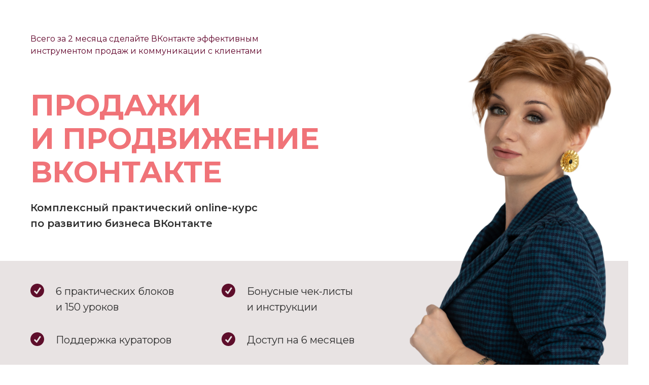

--- FILE ---
content_type: text/html; charset=UTF-8
request_url: https://edu.gureeva.tv/vkontakte_sale
body_size: 59324
content:
<!DOCTYPE html><html><head><meta charset="utf-8" /><meta http-equiv="Content-Type" content="text/html; charset=utf-8" /><meta name="viewport" content="width=device-width, initial-scale=1.0" /> <!--metatextblock--><title>Продажи и продвижение ВКОНТАКТЕ</title><meta name="description" content="Закрытая распродажа" /> <meta property="og:url" content="https://edu.gureeva.tv/vkontakte_sale" /><meta property="og:title" content="Продажи и продвижение ВКОНТАКТЕ" /><meta property="og:description" content="Закрытая распродажа" /><meta property="og:type" content="website" /><meta property="og:image" content="https://static.tildacdn.com/tild3530-6637-4934-a362-643732376138/447A1336-transformed.png" /><link rel="canonical" href="https://edu.gureeva.tv/vkontakte_sale"><!--/metatextblock--><meta name="format-detection" content="telephone=no" /><meta http-equiv="x-dns-prefetch-control" content="on"><link rel="dns-prefetch" href="https://ws.tildacdn.com"><link rel="dns-prefetch" href="https://static.tildacdn.com"><link rel="shortcut icon" href="https://static.tildacdn.com/tild3232-3662-4162-a433-626439343332/favicon.ico" type="image/x-icon" /><!-- Assets --><script src="https://neo.tildacdn.com/js/tilda-fallback-1.0.min.js" async charset="utf-8"></script><link rel="stylesheet" href="https://static.tildacdn.com/css/tilda-grid-3.0.min.css" type="text/css" media="all" onerror="this.loaderr='y';"/><link rel="stylesheet" href="https://static.tildacdn.com/ws/project1009810/tilda-blocks-page36456095.min.css?t=1713859791" type="text/css" media="all" onerror="this.loaderr='y';" /><link rel="preconnect" href="https://fonts.gstatic.com"><link href="https://fonts.googleapis.com/css2?family=Montserrat:wght@300;400;500;600;700&subset=latin,cyrillic" rel="stylesheet"><link rel="stylesheet" href="https://static.tildacdn.com/css/tilda-cards-1.0.min.css" type="text/css" media="all" onerror="this.loaderr='y';" /><link rel="stylesheet" href="https://static.tildacdn.com/css/tilda-popup-1.1.min.css" type="text/css" media="print" onload="this.media='all';" onerror="this.loaderr='y';" /><noscript><link rel="stylesheet" href="https://static.tildacdn.com/css/tilda-popup-1.1.min.css" type="text/css" media="all" /></noscript><link rel="stylesheet" href="https://static.tildacdn.com/css/tilda-forms-1.0.min.css" type="text/css" media="all" onerror="this.loaderr='y';" /><link rel="stylesheet" href="https://fonts.googleapis.com/css?family=Montserrat:200,300,400,500,600,700,800,900&subset=cyrillic" type="text/css" /><script nomodule src="https://static.tildacdn.com/js/tilda-polyfill-1.0.min.js" charset="utf-8"></script><script type="text/javascript">function t_onReady(func) {
if (document.readyState != 'loading') {
func();
} else {
document.addEventListener('DOMContentLoaded', func);
}
}
function t_onFuncLoad(funcName, okFunc, time) {
if (typeof window[funcName] === 'function') {
okFunc();
} else {
setTimeout(function() {
t_onFuncLoad(funcName, okFunc, time);
},(time || 100));
}
}function t396_initialScale(t){t=document.getElementById("rec"+t);if(t){t=t.querySelector(".t396__artboard");if(t){var e,r=document.documentElement.clientWidth,a=[];if(l=t.getAttribute("data-artboard-screens"))for(var l=l.split(","),i=0;i<l.length;i++)a[i]=parseInt(l[i],10);else a=[320,480,640,960,1200];for(i=0;i<a.length;i++){var o=a[i];o<=r&&(e=o)}var n="edit"===window.allrecords.getAttribute("data-tilda-mode"),d="center"===t396_getFieldValue(t,"valign",e,a),u="grid"===t396_getFieldValue(t,"upscale",e,a),c=t396_getFieldValue(t,"height_vh",e,a),g=t396_getFieldValue(t,"height",e,a),s=!!window.opr&&!!window.opr.addons||!!window.opera||-1!==navigator.userAgent.indexOf(" OPR/");if(!n&&d&&!u&&!c&&g&&!s){for(var _=parseFloat((r/e).toFixed(3)),f=[t,t.querySelector(".t396__carrier"),t.querySelector(".t396__filter")],i=0;i<f.length;i++)f[i].style.height=Math.floor(parseInt(g,10)*_)+"px";t396_scaleInitial__getElementsToScale(t).forEach(function(t){t.style.zoom=_})}}}}function t396_scaleInitial__getElementsToScale(t){t=Array.prototype.slice.call(t.querySelectorAll(".t396__elem"));if(!t.length)return[];var e=[];return(t=t.filter(function(t){t=t.closest('.t396__group[data-group-type-value="physical"]');return!t||(-1===e.indexOf(t)&&e.push(t),!1)})).concat(e)}function t396_getFieldValue(t,e,r,a){var l=a[a.length-1],i=r===l?t.getAttribute("data-artboard-"+e):t.getAttribute("data-artboard-"+e+"-res-"+r);if(!i)for(var o=0;o<a.length;o++){var n=a[o];if(!(n<=r)&&(i=n===l?t.getAttribute("data-artboard-"+e):t.getAttribute("data-artboard-"+e+"-res-"+n)))break}return i}</script><script src="https://static.tildacdn.com/js/jquery-1.10.2.min.js" charset="utf-8" onerror="this.loaderr='y';"></script> <script src="https://static.tildacdn.com/js/tilda-scripts-3.0.min.js" charset="utf-8" defer onerror="this.loaderr='y';"></script><script src="https://static.tildacdn.com/ws/project1009810/tilda-blocks-page36456095.min.js?t=1713859791" charset="utf-8" async onerror="this.loaderr='y';"></script><script src="https://static.tildacdn.com/js/tilda-lazyload-1.0.min.js" charset="utf-8" async onerror="this.loaderr='y';"></script><script src="https://static.tildacdn.com/js/tilda-zero-1.1.min.js" charset="utf-8" async onerror="this.loaderr='y';"></script><script src="https://static.tildacdn.com/js/tilda-cards-1.0.min.js" charset="utf-8" async onerror="this.loaderr='y';"></script><script src="https://static.tildacdn.com/js/tilda-popup-1.0.min.js" charset="utf-8" async onerror="this.loaderr='y';"></script><script src="https://static.tildacdn.com/js/tilda-forms-1.0.min.js" charset="utf-8" async onerror="this.loaderr='y';"></script><script src="https://static.tildacdn.com/js/tilda-zero-forms-1.0.min.js" charset="utf-8" async onerror="this.loaderr='y';"></script><script src="https://static.tildacdn.com/js/tilda-zero-scale-1.0.min.js" charset="utf-8" async onerror="this.loaderr='y';"></script><script src="https://static.tildacdn.com/js/tilda-events-1.0.min.js" charset="utf-8" async onerror="this.loaderr='y';"></script>
 <!-- Meta Pixel Code -->
<script>
  !function(f,b,e,v,n,t,s)
  {if(f.fbq)return;n=f.fbq=function(){n.callMethod?
  n.callMethod.apply(n,arguments):n.queue.push(arguments)};
  if(!f._fbq)f._fbq=n;n.push=n;n.loaded=!0;n.version='2.0';
  n.queue=[];t=b.createElement(e);t.async=!0;
  t.src=v;s=b.getElementsByTagName(e)[0];
  s.parentNode.insertBefore(t,s)}(window, document,'script',
  'https://connect.facebook.net/en_US/fbevents.js');
  fbq('init', '1166852930607543');
  fbq('track', 'PageView');
</script>
<noscript><img height="1" width="1" style="display:none"
  src="https://www.facebook.com/tr?id=1166852930607543&ev=PageView&noscript=1"
/></noscript>
<!-- End Meta Pixel Code -->


<script type="text/javascript">!function(){var t=document.createElement("script");t.type="text/javascript",t.async=!0,t.src="https://vk.com/js/api/openapi.js?160",t.onload=function(){VK.Retargeting.Init("VK-RTRG-322493-eSjv8"),VK.Retargeting.Hit()},document.head.appendChild(t)}();</script><noscript><img src="https://vk.com/rtrg?p=VK-RTRG-322493-eSjv8" style="position:fixed; left:-999px;" alt=""/></noscript>

<!-- Facebook Pixel Code -->
<script>
  !function(f,b,e,v,n,t,s)
  {if(f.fbq)return;n=f.fbq=function(){n.callMethod?
  n.callMethod.apply(n,arguments):n.queue.push(arguments)};
  if(!f._fbq)f._fbq=n;n.push=n;n.loaded=!0;n.version='2.0';
  n.queue=[];t=b.createElement(e);t.async=!0;
  t.src=v;s=b.getElementsByTagName(e)[0];
  s.parentNode.insertBefore(t,s)}(window, document,'script',
  'https://connect.facebook.net/en_US/fbevents.js');
  fbq('init', '1765368473754199');
  fbq('track', 'PageView');
</script>
<noscript><img height="1" width="1" style="display:none"
  src="https://www.facebook.com/tr?id=1765368473754199&ev=PageView&noscript=1"
/></noscript>
<!-- End Facebook Pixel Code -->


<!-- This site is converting visitors into subscribers and customers with TrustPulse - https://trustpulse.com -->
<script type="text/javascript" src="https://a.trstplse.com/app/js/api.min.js" data-account="1932" async></script>
<!-- / TrustPulse -->


<script type="text/javascript">
    (function(e,t,o,n,p,r,i){e.visitorGlobalObjectAlias=n;e[e.visitorGlobalObjectAlias]=e[e.visitorGlobalObjectAlias]||function(){(e[e.visitorGlobalObjectAlias].q=e[e.visitorGlobalObjectAlias].q||[]).push(arguments)};e[e.visitorGlobalObjectAlias].l=(new Date).getTime();r=t.createElement("script");r.src=o;r.async=true;i=t.getElementsByTagName("script")[0];i.parentNode.insertBefore(r,i)})(window,document,"https://diffuser-cdn.app-us1.com/diffuser/diffuser.js","vgo");
    vgo('setAccount', '609503346');
    vgo('setTrackByDefault', true);

    vgo('process');
</script>

<meta name="facebook-domain-verification" content="e1u8mckvalgxa0cffdgw1y3jf6apnc" />

<script>
  !function (w, d, t) {
    w.TiktokAnalyticsObject=t;var ttq=w[t]=w[t]||[];ttq.methods=["page","track","identify","instances","debug","on","off","once","ready","alias","group","enableCookie","disableCookie"],ttq.setAndDefer=function(t,e){t[e]=function(){t.push([e].concat(Array.prototype.slice.call(arguments,0)))}};for(var i=0;i<ttq.methods.length;i++)ttq.setAndDefer(ttq,ttq.methods[i]);ttq.instance=function(t){for(var e=ttq._i[t]||[],n=0;n<ttq.methods.length;n++
)ttq.setAndDefer(e,ttq.methods[n]);return e},ttq.load=function(e,n){var i="https://analytics.tiktok.com/i18n/pixel/events.js";ttq._i=ttq._i||{},ttq._i[e]=[],ttq._i[e]._u=i,ttq._t=ttq._t||{},ttq._t[e]=+new Date,ttq._o=ttq._o||{},ttq._o[e]=n||{};n=document.createElement("script");n.type="text/javascript",n.async=!0,n.src=i+"?sdkid="+e+"&lib="+t;e=document.getElementsByTagName("script")[0];e.parentNode.insertBefore(n,e)};
  
    ttq.load('CJ9P22JC77UDNVGRA1A0');
    ttq.page();
  }(window, document, 'ttq');
 </script>

<script type="text/javascript">window.dataLayer = window.dataLayer || [];</script><!-- Google Tag Manager --><script type="text/javascript">(function(w,d,s,l,i){w[l]=w[l]||[];w[l].push({'gtm.start':
new Date().getTime(),event:'gtm.js'});var f=d.getElementsByTagName(s)[0],
j=d.createElement(s),dl=l!='dataLayer'?'&l='+l:'';j.async=true;j.src=
'https://www.googletagmanager.com/gtm.js?id='+i+dl;f.parentNode.insertBefore(j,f);
})(window,document,'script','dataLayer','GTM-MDVG8T7');</script><!-- End Google Tag Manager --><!-- Facebook Pixel Code --><script type="text/javascript" data-tilda-cookie-type="advertising">setTimeout(function(){!function(f,b,e,v,n,t,s)
{if(f.fbq)return;n=f.fbq=function(){n.callMethod?n.callMethod.apply(n,arguments):n.queue.push(arguments)};
if(!f._fbq)f._fbq=n;n.push=n;n.loaded=!0;n.version='2.0';n.agent='pltilda';
n.queue=[];t=b.createElement(e);t.async=!0;
t.src=v;s=b.getElementsByTagName(e)[0];
s.parentNode.insertBefore(t,s)}(window, document,'script','https://connect.facebook.net/en_US/fbevents.js');
fbq('init', '255946880226449');
fbq('track', 'PageView');
}, 2000);</script><!-- End Facebook Pixel Code --><!-- VK Pixel Code --><script type="text/javascript" data-tilda-cookie-type="advertising">setTimeout(function(){!function(){var t=document.createElement("script");t.type="text/javascript",t.async=!0,t.src="https://vk.com/js/api/openapi.js?161",t.onload=function(){VK.Retargeting.Init("VK-RTRG-322493-eSjv8"),VK.Retargeting.Hit()},document.head.appendChild(t)}();
}, 2000);</script><!-- End VK Pixel Code --></head><body class="t-body" style="margin:0;"><!--allrecords--><div id="allrecords" class="t-records" data-hook="blocks-collection-content-node" data-tilda-project-id="1009810" data-tilda-page-id="36456095" data-tilda-page-alias="vkontakte_sale" data-tilda-formskey="69d901971c266fb91ed555e54b938ea2" data-blocks-animationoff="yes" data-tilda-lazy="yes" data-tilda-root-zone="com" data-tilda-project-headcode="yes" data-tilda-ts="y"><div id="rec588864734" class="r t-rec t-rec_pt_45" style="padding-top:45px;background-color:#ffffff; " data-record-type="396" data-bg-color="#ffffff"><!-- T396 --><style>#rec588864734 .t396__artboard {height: 770px; background-color: #ffffff; }#rec588864734 .t396__filter {height: 770px; }#rec588864734 .t396__carrier{height: 770px;background-position: center center;background-attachment: scroll;background-size: cover;background-repeat: no-repeat;}@media screen and (max-width: 1199px) {#rec588864734 .t396__artboard,#rec588864734 .t396__filter,#rec588864734 .t396__carrier {height: 770px;}#rec588864734 .t396__filter {}#rec588864734 .t396__carrier {background-attachment: scroll;}}@media screen and (max-width: 959px) {#rec588864734 .t396__artboard,#rec588864734 .t396__filter,#rec588864734 .t396__carrier {height: 990px;}#rec588864734 .t396__artboard {background-color:#ffffff;}#rec588864734 .t396__filter { }#rec588864734 .t396__carrier {background-position: center center;background-image: unset;background-attachment: scroll;}}@media screen and (max-width: 639px) {#rec588864734 .t396__artboard,#rec588864734 .t396__filter,#rec588864734 .t396__carrier {height: 1190px;}#rec588864734 .t396__artboard {background-color:#ffffff;}#rec588864734 .t396__filter { }#rec588864734 .t396__carrier {background-position: center center;background-image: unset;background-attachment: scroll;}}@media screen and (max-width: 479px) {#rec588864734 .t396__artboard,#rec588864734 .t396__filter,#rec588864734 .t396__carrier {height: 1195px;}#rec588864734 .t396__artboard {background-color:#ffffff;}#rec588864734 .t396__filter { }#rec588864734 .t396__carrier {background-position: center center;background-image: unset;background-attachment: scroll;}} #rec588864734 .tn-elem[data-elem-id="1671904813012"] { color: #5f0028; z-index: 2; top: 20px;left: calc(50% - 600px + 20px);width: 478px;}#rec588864734 .tn-elem[data-elem-id="1671904813012"] .tn-atom { color: #5f0028; font-size: 16px; font-family: 'Montserrat',Arial,sans-serif; line-height: 1.55; font-weight: 400; background-position: center center;border-color: transparent ;border-style: solid ; }@media screen and (max-width: 1199px) {}@media screen and (max-width: 959px) {#rec588864734 .tn-elem[data-elem-id="1671904813012"] {top: 54px;left: calc(50% - 320px + 180px);width: 280px;}#rec588864734 .tn-elem[data-elem-id="1671904813012"] .tn-atom { font-size: 12px; line-height: 1.4; }}@media screen and (max-width: 639px) {#rec588864734 .tn-elem[data-elem-id="1671904813012"] {left: calc(50% - 240px + 100px);}}@media screen and (max-width: 479px) {#rec588864734 .tn-elem[data-elem-id="1671904813012"] {top: 54px;left: calc(50% - 160px + 8px);width: 304px;}} #rec588864734 .tn-elem[data-elem-id="1671904849560"] { color: #f07378; z-index: 3; top: 130px;left: calc(50% - 600px + 20px);width: 560px;}#rec588864734 .tn-elem[data-elem-id="1671904849560"] .tn-atom { color: #f07378; font-size: 58px; font-family: 'Montserrat',Arial,sans-serif; line-height: 1.15; font-weight: 700; background-position: center center;border-color: transparent ;border-style: solid ; }@media screen and (max-width: 1199px) {}@media screen and (max-width: 959px) {#rec588864734 .tn-elem[data-elem-id="1671904849560"] {top: 129px;left: calc(50% - 320px + 180px);width: 280px;}#rec588864734 .tn-elem[data-elem-id="1671904849560"] .tn-atom { font-size: 28px; }}@media screen and (max-width: 639px) {#rec588864734 .tn-elem[data-elem-id="1671904849560"] {left: calc(50% - 240px + 100px);}}@media screen and (max-width: 479px) {#rec588864734 .tn-elem[data-elem-id="1671904849560"] {top: 129px;left: calc(50% - 160px + 8px);width: 304px;}#rec588864734 .tn-elem[data-elem-id="1671904849560"] .tn-atom { font-size: 23px; }} #rec588864734 .tn-elem[data-elem-id="1671905012643"] { color: #2e2e2e; z-index: 5; top: 350px;left: calc(50% - 600px + 20px);width: 560px;}#rec588864734 .tn-elem[data-elem-id="1671905012643"] .tn-atom { color: #2e2e2e; font-size: 20px; font-family: 'Montserrat',Arial,sans-serif; line-height: 1.55; font-weight: 600; background-position: center center;border-color: transparent ;border-style: solid ; }@media screen and (max-width: 1199px) {}@media screen and (max-width: 959px) {#rec588864734 .tn-elem[data-elem-id="1671905012643"] {top: 249px;left: calc(50% - 320px + 180px);width: 229px;}#rec588864734 .tn-elem[data-elem-id="1671905012643"] .tn-atom { font-size: 13px; line-height: 1.4; }}@media screen and (max-width: 639px) {#rec588864734 .tn-elem[data-elem-id="1671905012643"] {top: 249px;left: calc(50% - 240px + 100px);}}@media screen and (max-width: 479px) {#rec588864734 .tn-elem[data-elem-id="1671905012643"] {top: 249px;left: calc(50% - 160px + 8px);width: 302px;}} #rec588864734 .tn-elem[data-elem-id="1671905232530"] { z-index: 6; top: 13px;left: calc(50% - 600px + 767px);width: 403px;}#rec588864734 .tn-elem[data-elem-id="1671905232530"] .tn-atom { background-position: center center;border-color: transparent ;border-style: solid ; }@media screen and (max-width: 1199px) {#rec588864734 .tn-elem[data-elem-id="1671905232530"] {top: 92px;left: calc(50% - 480px + 589px);width: 361px;}}@media screen and (max-width: 959px) {#rec588864734 .tn-elem[data-elem-id="1671905232530"] {top: 670px;left: calc(50% - 320px + 180px);width: 280px;}}@media screen and (max-width: 639px) {#rec588864734 .tn-elem[data-elem-id="1671905232530"] {left: calc(50% - 240px + 100px);}}@media screen and (max-width: 479px) {#rec588864734 .tn-elem[data-elem-id="1671905232530"] {left: calc(50% - 160px + 20px);}} #rec588864734 .tn-elem[data-elem-id="1671905344661"] { z-index: 1; top: calc(770px - 300px + 0px);left: -41px;width: 100%;height:300px;}#rec588864734 .tn-elem[data-elem-id="1671905344661"] .tn-atom { background-color: #e8e3e3; background-position: center center;border-color: transparent ;border-style: solid ; }@media screen and (max-width: 1199px) {#rec588864734 .tn-elem[data-elem-id="1671905344661"] {left: 0px;height: 317px;}}@media screen and (max-width: 959px) {#rec588864734 .tn-elem[data-elem-id="1671905344661"] {top: calc(770px - 300px + 193px);height: 851px;}}@media screen and (max-width: 639px) {#rec588864734 .tn-elem[data-elem-id="1671905344661"] {top: calc(770px - 300px + 0px);left: 0px;height: 863px;}}@media screen and (max-width: 479px) {#rec588864734 .tn-elem[data-elem-id="1671905344661"] {height: 871px;}} #rec588864734 .tn-elem[data-elem-id="1671905568295"] { color: #ffffff; text-align: center; z-index: 15; top: 676px;left: calc(50% - 600px + 20px);width: 680px;height:55px;}#rec588864734 .tn-elem[data-elem-id="1671905568295"] .tn-atom { color: #ffffff; font-size: 16px; font-family: 'Montserrat',Arial,sans-serif; line-height: 1.55; font-weight: 600; letter-spacing: 1px; text-transform: uppercase; border-radius: 30px; background-color: #e13c4b; background-position: center center;border-color: transparent ;border-style: solid ; transition: background-color 0.2s ease-in-out, color 0.2s ease-in-out, border-color 0.2s ease-in-out; }@media screen and (max-width: 1199px) {#rec588864734 .tn-elem[data-elem-id="1671905568295"] {top: 650px;left: calc(50% - 480px + 10px);width: 419px;}}@media screen and (max-width: 959px) {#rec588864734 .tn-elem[data-elem-id="1671905568295"] {top: 606px;left: calc(50% - 320px + 180px);width: 280px;height: 46px;}#rec588864734 .tn-elem[data-elem-id="1671905568295"] .tn-atom { font-size: 12px; }}@media screen and (max-width: 639px) {#rec588864734 .tn-elem[data-elem-id="1671905568295"] {top: 596px;left: calc(50% - 240px + 100px);}}@media screen and (max-width: 479px) {#rec588864734 .tn-elem[data-elem-id="1671905568295"] {top: 596px;left: calc(50% - 160px + 20px);}} #rec588864734 .tn-elem[data-elem-id="1671905309035"] { color: #2e2e2e; z-index: 8; top: 515px;left: calc(50% - 600px + 70px);width: 248px;}#rec588864734 .tn-elem[data-elem-id="1671905309035"] .tn-atom { color: #2e2e2e; font-size: 20px; font-family: 'Montserrat',Arial,sans-serif; line-height: 1.55; font-weight: 400; background-position: center center;border-color: transparent ;border-style: solid ; }@media screen and (max-width: 1199px) {#rec588864734 .tn-elem[data-elem-id="1671905309035"] {top: 487px;left: calc(50% - 480px + 56px);}}@media screen and (max-width: 959px) {#rec588864734 .tn-elem[data-elem-id="1671905309035"] {top: 357px;left: calc(50% - 320px + 208px);width: 182px;}#rec588864734 .tn-elem[data-elem-id="1671905309035"] .tn-atom { font-size: 16px; line-height: 1.4; }}@media screen and (max-width: 639px) {#rec588864734 .tn-elem[data-elem-id="1671905309035"] {top: 353px;left: calc(50% - 240px + 140px);}}@media screen and (max-width: 479px) {#rec588864734 .tn-elem[data-elem-id="1671905309035"] {top: 353px;left: calc(50% - 160px + 67px);width: 215px;}} #rec588864734 .tn-elem[data-elem-id="1671905298076"] { z-index: 7; top: 515px;left: calc(50% - 600px + 20px);width: 27px;height:27px;}#rec588864734 .tn-elem[data-elem-id="1671905298076"] .tn-atom {background-position: center center;background-size: cover;background-repeat: no-repeat;border-color: transparent ;border-style: solid ; }@media screen and (max-width: 1199px) {#rec588864734 .tn-elem[data-elem-id="1671905298076"] {top: 487px;left: calc(50% - 480px + 16px);}}@media screen and (max-width: 959px) {#rec588864734 .tn-elem[data-elem-id="1671905298076"] {top: 357px;left: calc(50% - 320px + 180px);width: 22px;height: 22px;}}@media screen and (max-width: 639px) {#rec588864734 .tn-elem[data-elem-id="1671905298076"] {top: 353px;left: calc(50% - 240px + 100px);}}@media screen and (max-width: 479px) {#rec588864734 .tn-elem[data-elem-id="1671905298076"] {top: 353px;left: calc(50% - 160px + 20px);width: 26px;}} #rec588864734 .tn-elem[data-elem-id="1671905458738"] { z-index: 11; top: 611px;left: calc(50% - 600px + 20px);width: 27px;height:27px;}#rec588864734 .tn-elem[data-elem-id="1671905458738"] .tn-atom {background-position: center center;background-size: cover;background-repeat: no-repeat;border-color: transparent ;border-style: solid ; }@media screen and (max-width: 1199px) {#rec588864734 .tn-elem[data-elem-id="1671905458738"] {top: 578px;left: calc(50% - 480px + 16px);}}@media screen and (max-width: 959px) {#rec588864734 .tn-elem[data-elem-id="1671905458738"] {top: 487px;left: calc(50% - 320px + 180px);width: 22px;height: 22px;}}@media screen and (max-width: 639px) {#rec588864734 .tn-elem[data-elem-id="1671905458738"] {top: 481px;left: calc(50% - 240px + 100px);}}@media screen and (max-width: 479px) {#rec588864734 .tn-elem[data-elem-id="1671905458738"] {top: 488px;left: calc(50% - 160px + 20px);width: 25px;}} #rec588864734 .tn-elem[data-elem-id="1671905458747"] { color: #2e2e2e; z-index: 12; top: 611px;left: calc(50% - 600px + 70px);width: 248px;}#rec588864734 .tn-elem[data-elem-id="1671905458747"] .tn-atom { color: #2e2e2e; font-size: 20px; font-family: 'Montserrat',Arial,sans-serif; line-height: 1.55; font-weight: 400; background-position: center center;border-color: transparent ;border-style: solid ; }@media screen and (max-width: 1199px) {#rec588864734 .tn-elem[data-elem-id="1671905458747"] {top: 578px;left: calc(50% - 480px + 56px);}}@media screen and (max-width: 959px) {#rec588864734 .tn-elem[data-elem-id="1671905458747"] {top: 487px;left: calc(50% - 320px + 208px);width: 182px;}#rec588864734 .tn-elem[data-elem-id="1671905458747"] .tn-atom { font-size: 16px; line-height: 1.4; }}@media screen and (max-width: 639px) {#rec588864734 .tn-elem[data-elem-id="1671905458747"] {top: 481px;left: calc(50% - 240px + 140px);}}@media screen and (max-width: 479px) {#rec588864734 .tn-elem[data-elem-id="1671905458747"] {top: 488px;left: calc(50% - 160px + 66px);width: 211px;}} #rec588864734 .tn-elem[data-elem-id="1671905471029"] { z-index: 13; top: 611px;left: calc(50% - 600px + 397px);width: 27px;height:27px;}#rec588864734 .tn-elem[data-elem-id="1671905471029"] .tn-atom {background-position: center center;background-size: cover;background-repeat: no-repeat;border-color: transparent ;border-style: solid ; }@media screen and (max-width: 1199px) {#rec588864734 .tn-elem[data-elem-id="1671905471029"] {top: 578px;left: calc(50% - 480px + 339px);}}@media screen and (max-width: 959px) {#rec588864734 .tn-elem[data-elem-id="1671905471029"] {top: 552px;left: calc(50% - 320px + 180px);width: 22px;height: 22px;}}@media screen and (max-width: 639px) {#rec588864734 .tn-elem[data-elem-id="1671905471029"] {top: 545px;left: calc(50% - 240px + 100px);}}@media screen and (max-width: 479px) {#rec588864734 .tn-elem[data-elem-id="1671905471029"] {top: 545px;left: calc(50% - 160px + 20px);width: 25px;}} #rec588864734 .tn-elem[data-elem-id="1671905471039"] { color: #2e2e2e; z-index: 14; top: 611px;left: calc(50% - 600px + 447px);width: 248px;}#rec588864734 .tn-elem[data-elem-id="1671905471039"] .tn-atom { color: #2e2e2e; font-size: 20px; font-family: 'Montserrat',Arial,sans-serif; line-height: 1.55; font-weight: 400; background-position: center center;border-color: transparent ;border-style: solid ; }@media screen and (max-width: 1199px) {#rec588864734 .tn-elem[data-elem-id="1671905471039"] {top: 578px;left: calc(50% - 480px + 379px);}}@media screen and (max-width: 959px) {#rec588864734 .tn-elem[data-elem-id="1671905471039"] {top: 552px;left: calc(50% - 320px + 208px);width: 182px;}#rec588864734 .tn-elem[data-elem-id="1671905471039"] .tn-atom { font-size: 16px; line-height: 1.4; }}@media screen and (max-width: 639px) {#rec588864734 .tn-elem[data-elem-id="1671905471039"] {top: 545px;left: calc(50% - 240px + 140px);}}@media screen and (max-width: 479px) {#rec588864734 .tn-elem[data-elem-id="1671905471039"] {top: 545px;left: calc(50% - 160px + 66px);width: 211px;}} #rec588864734 .tn-elem[data-elem-id="1671905433200"] { color: #2e2e2e; z-index: 10; top: 515px;left: calc(50% - 600px + 447px);width: 248px;}#rec588864734 .tn-elem[data-elem-id="1671905433200"] .tn-atom { color: #2e2e2e; font-size: 20px; font-family: 'Montserrat',Arial,sans-serif; line-height: 1.55; font-weight: 400; background-position: center center;border-color: transparent ;border-style: solid ; }@media screen and (max-width: 1199px) {#rec588864734 .tn-elem[data-elem-id="1671905433200"] {top: 487px;left: calc(50% - 480px + 380px);}}@media screen and (max-width: 959px) {#rec588864734 .tn-elem[data-elem-id="1671905433200"] {top: 422px;left: calc(50% - 320px + 210px);width: 182px;}#rec588864734 .tn-elem[data-elem-id="1671905433200"] .tn-atom { font-size: 16px; line-height: 1.4; }}@media screen and (max-width: 639px) {#rec588864734 .tn-elem[data-elem-id="1671905433200"] {top: 417px;left: calc(50% - 240px + 140px);}}@media screen and (max-width: 479px) {#rec588864734 .tn-elem[data-elem-id="1671905433200"] {top: 420px;left: calc(50% - 160px + 66px);width: 212px;}} #rec588864734 .tn-elem[data-elem-id="1671905433192"] { z-index: 9; top: 515px;left: calc(50% - 600px + 397px);width: 27px;height:27px;}#rec588864734 .tn-elem[data-elem-id="1671905433192"] .tn-atom {background-position: center center;background-size: cover;background-repeat: no-repeat;border-color: transparent ;border-style: solid ; }@media screen and (max-width: 1199px) {#rec588864734 .tn-elem[data-elem-id="1671905433192"] {top: 487px;left: calc(50% - 480px + 340px);}}@media screen and (max-width: 959px) {#rec588864734 .tn-elem[data-elem-id="1671905433192"] {top: 422px;left: calc(50% - 320px + 180px);width: 22px;height: 22px;}}@media screen and (max-width: 639px) {#rec588864734 .tn-elem[data-elem-id="1671905433192"] {top: 417px;left: calc(50% - 240px + 100px);}}@media screen and (max-width: 479px) {#rec588864734 .tn-elem[data-elem-id="1671905433192"] {top: 420px;left: calc(50% - 160px + 20px);width: 26px;}}</style><div class='t396'><div class="t396__artboard" data-artboard-recid="588864734" data-artboard-screens="320,480,640,960,1200" data-artboard-height="770" data-artboard-valign="center" data-artboard-upscale="grid" data-artboard-height-res-320="1195" data-artboard-upscale-res-320="window" data-artboard-height-res-480="1190" data-artboard-upscale-res-480="window" data-artboard-height-res-640="990" data-artboard-upscale-res-640="grid" data-artboard-height-res-960="770" 
><div class="t396__carrier" data-artboard-recid="588864734"></div><div class="t396__filter" data-artboard-recid="588864734"></div><div class='t396__elem tn-elem tn-elem__5888647341671904813012' data-elem-id='1671904813012' data-elem-type='text' data-field-top-value="20" data-field-left-value="20" data-field-width-value="478" data-field-axisy-value="top" data-field-axisx-value="left" data-field-container-value="grid" data-field-topunits-value="px" data-field-leftunits-value="px" data-field-heightunits-value="" data-field-widthunits-value="px" data-field-top-res-320-value="54" data-field-left-res-320-value="8" data-field-width-res-320-value="304" data-field-left-res-480-value="100" data-field-top-res-640-value="54" data-field-left-res-640-value="180" data-field-width-res-640-value="280" 
><div class='tn-atom'field='tn_text_1671904813012'>Всего за&nbsp;2 месяца сделайте ВКонтакте эффективным инструментом продаж и&nbsp;коммуникации с&nbsp;клиентами <br></div> </div><div class='t396__elem tn-elem tn-elem__5888647341671904849560' data-elem-id='1671904849560' data-elem-type='text' data-field-top-value="130" data-field-left-value="20" data-field-width-value="560" data-field-axisy-value="top" data-field-axisx-value="left" data-field-container-value="grid" data-field-topunits-value="px" data-field-leftunits-value="px" data-field-heightunits-value="" data-field-widthunits-value="px" data-field-top-res-320-value="129" data-field-left-res-320-value="8" data-field-width-res-320-value="304" data-field-left-res-480-value="100" data-field-top-res-640-value="129" data-field-left-res-640-value="180" data-field-width-res-640-value="280" 
><div class='tn-atom'field='tn_text_1671904849560'>ПРОДАЖИ И&nbsp;ПРОДВИЖЕНИЕ ВКОНТАКТЕ<br></div> </div><div class='t396__elem tn-elem tn-elem__5888647341671905012643' data-elem-id='1671905012643' data-elem-type='text' data-field-top-value="350" data-field-left-value="20" data-field-width-value="560" data-field-axisy-value="top" data-field-axisx-value="left" data-field-container-value="grid" data-field-topunits-value="px" data-field-leftunits-value="px" data-field-heightunits-value="" data-field-widthunits-value="px" data-field-top-res-320-value="249" data-field-left-res-320-value="8" data-field-width-res-320-value="302" data-field-top-res-480-value="249" data-field-left-res-480-value="100" data-field-top-res-640-value="249" data-field-left-res-640-value="180" data-field-width-res-640-value="229" 
><div class='tn-atom'field='tn_text_1671905012643'>Комплексный практический online-курс по&nbsp;развитию бизнеса ВКонтакте <br></div> </div><div class='t396__elem tn-elem tn-elem__5888647341671905232530' data-elem-id='1671905232530' data-elem-type='image' data-field-top-value="13" data-field-left-value="767" data-field-width-value="403" data-field-axisy-value="top" data-field-axisx-value="left" data-field-container-value="grid" data-field-topunits-value="px" data-field-leftunits-value="px" data-field-heightunits-value="" data-field-widthunits-value="px" data-field-filewidth-value="954" data-field-fileheight-value="1815" data-field-left-res-320-value="20" data-field-left-res-480-value="100" data-field-top-res-640-value="670" data-field-left-res-640-value="180" data-field-width-res-640-value="280" data-field-top-res-960-value="92" data-field-left-res-960-value="589" data-field-width-res-960-value="361" 
><div class='tn-atom' ><img class='tn-atom__img t-img' data-original='https://static.tildacdn.com/tild6662-3732-4139-b930-643665666231/_1.png' alt='' imgfield='tn_img_1671905232530' /></div></div><div class='t396__elem tn-elem tn-elem__5888647341671905344661' data-elem-id='1671905344661' data-elem-type='shape' data-field-top-value="0" data-field-left-value="-41" data-field-height-value="300" data-field-width-value="100" data-field-axisy-value="bottom" data-field-axisx-value="left" data-field-container-value="window" data-field-topunits-value="px" data-field-leftunits-value="px" data-field-heightunits-value="px" data-field-widthunits-value="%" data-field-height-res-320-value="871" data-field-top-res-480-value="0" data-field-left-res-480-value="0" data-field-height-res-480-value="863" data-field-top-res-640-value="193" data-field-height-res-640-value="851" data-field-left-res-960-value="0" data-field-height-res-960-value="317" 
><div class='tn-atom' ></div></div><div class='t396__elem tn-elem tn-elem__5888647341671905568295' data-elem-id='1671905568295' data-elem-type='button' data-field-top-value="676" data-field-left-value="20" data-field-height-value="55" data-field-width-value="680" data-field-axisy-value="top" data-field-axisx-value="left" data-field-container-value="grid" data-field-topunits-value="px" data-field-leftunits-value="px" data-field-heightunits-value="" data-field-widthunits-value="" data-field-top-res-320-value="596" data-field-left-res-320-value="20" data-field-top-res-480-value="596" data-field-left-res-480-value="100" data-field-top-res-640-value="606" data-field-left-res-640-value="180" data-field-height-res-640-value="46" data-field-width-res-640-value="280" data-field-top-res-960-value="650" data-field-left-res-960-value="10" data-field-width-res-960-value="419" 
><a class='tn-atom' href="#program" >ПОСМОТРЕТЬ ПРОГРАММУ</a></div><div class='t396__elem tn-elem tn-elem__5888647341671905309035' data-elem-id='1671905309035' data-elem-type='text' data-field-top-value="515" data-field-left-value="70" data-field-width-value="248" data-field-axisy-value="top" data-field-axisx-value="left" data-field-container-value="grid" data-field-topunits-value="px" data-field-leftunits-value="px" data-field-heightunits-value="" data-field-widthunits-value="px" data-field-top-res-320-value="353" data-field-left-res-320-value="67" data-field-width-res-320-value="215" data-field-top-res-480-value="353" data-field-left-res-480-value="140" data-field-top-res-640-value="357" data-field-left-res-640-value="208" data-field-width-res-640-value="182" data-field-top-res-960-value="487" data-field-left-res-960-value="56" 
><div class='tn-atom'field='tn_text_1671905309035'>6 практических блоков и&nbsp;150 уроков</div> </div><div class='t396__elem tn-elem tn-elem__5888647341671905298076' data-elem-id='1671905298076' data-elem-type='shape' data-field-top-value="515" data-field-left-value="20" data-field-height-value="27" data-field-width-value="27" data-field-axisy-value="top" data-field-axisx-value="left" data-field-container-value="grid" data-field-topunits-value="px" data-field-leftunits-value="px" data-field-heightunits-value="px" data-field-widthunits-value="px" data-field-top-res-320-value="353" data-field-left-res-320-value="20" data-field-width-res-320-value="26" data-field-top-res-480-value="353" data-field-left-res-480-value="100" data-field-top-res-640-value="357" data-field-left-res-640-value="180" data-field-height-res-640-value="22" data-field-width-res-640-value="22" data-field-top-res-960-value="487" data-field-left-res-960-value="16" 
><div class='tn-atom t-bgimg' data-original="https://static.tildacdn.com/tild6534-6335-4131-a432-393562663166/_5.svg"
></div></div><div class='t396__elem tn-elem tn-elem__5888647341671905458738' data-elem-id='1671905458738' data-elem-type='shape' data-field-top-value="611" data-field-left-value="20" data-field-height-value="27" data-field-width-value="27" data-field-axisy-value="top" data-field-axisx-value="left" data-field-container-value="grid" data-field-topunits-value="px" data-field-leftunits-value="px" data-field-heightunits-value="px" data-field-widthunits-value="px" data-field-top-res-320-value="488" data-field-left-res-320-value="20" data-field-width-res-320-value="25" data-field-top-res-480-value="481" data-field-left-res-480-value="100" data-field-top-res-640-value="487" data-field-left-res-640-value="180" data-field-height-res-640-value="22" data-field-width-res-640-value="22" data-field-top-res-960-value="578" data-field-left-res-960-value="16" 
><div class='tn-atom t-bgimg' data-original="https://static.tildacdn.com/tild6534-6335-4131-a432-393562663166/_5.svg"
></div></div><div class='t396__elem tn-elem tn-elem__5888647341671905458747' data-elem-id='1671905458747' data-elem-type='text' data-field-top-value="611" data-field-left-value="70" data-field-width-value="248" data-field-axisy-value="top" data-field-axisx-value="left" data-field-container-value="grid" data-field-topunits-value="px" data-field-leftunits-value="px" data-field-heightunits-value="" data-field-widthunits-value="px" data-field-top-res-320-value="488" data-field-left-res-320-value="66" data-field-width-res-320-value="211" data-field-top-res-480-value="481" data-field-left-res-480-value="140" data-field-top-res-640-value="487" data-field-left-res-640-value="208" data-field-width-res-640-value="182" data-field-top-res-960-value="578" data-field-left-res-960-value="56" 
><div class='tn-atom'field='tn_text_1671905458747'>Поддержка кураторов</div> </div><div class='t396__elem tn-elem tn-elem__5888647341671905471029' data-elem-id='1671905471029' data-elem-type='shape' data-field-top-value="611" data-field-left-value="397" data-field-height-value="27" data-field-width-value="27" data-field-axisy-value="top" data-field-axisx-value="left" data-field-container-value="grid" data-field-topunits-value="px" data-field-leftunits-value="px" data-field-heightunits-value="px" data-field-widthunits-value="px" data-field-top-res-320-value="545" data-field-left-res-320-value="20" data-field-width-res-320-value="25" data-field-top-res-480-value="545" data-field-left-res-480-value="100" data-field-top-res-640-value="552" data-field-left-res-640-value="180" data-field-height-res-640-value="22" data-field-width-res-640-value="22" data-field-top-res-960-value="578" data-field-left-res-960-value="339" 
><div class='tn-atom t-bgimg' data-original="https://static.tildacdn.com/tild6534-6335-4131-a432-393562663166/_5.svg"
></div></div><div class='t396__elem tn-elem tn-elem__5888647341671905471039' data-elem-id='1671905471039' data-elem-type='text' data-field-top-value="611" data-field-left-value="447" data-field-width-value="248" data-field-axisy-value="top" data-field-axisx-value="left" data-field-container-value="grid" data-field-topunits-value="px" data-field-leftunits-value="px" data-field-heightunits-value="" data-field-widthunits-value="px" data-field-top-res-320-value="545" data-field-left-res-320-value="66" data-field-width-res-320-value="211" data-field-top-res-480-value="545" data-field-left-res-480-value="140" data-field-top-res-640-value="552" data-field-left-res-640-value="208" data-field-width-res-640-value="182" data-field-top-res-960-value="578" data-field-left-res-960-value="379" 
><div class='tn-atom'field='tn_text_1671905471039'>Доступ на 6 месяцев</div> </div><div class='t396__elem tn-elem tn-elem__5888647341671905433200' data-elem-id='1671905433200' data-elem-type='text' data-field-top-value="515" data-field-left-value="447" data-field-width-value="248" data-field-axisy-value="top" data-field-axisx-value="left" data-field-container-value="grid" data-field-topunits-value="px" data-field-leftunits-value="px" data-field-heightunits-value="" data-field-widthunits-value="px" data-field-top-res-320-value="420" data-field-left-res-320-value="66" data-field-width-res-320-value="212" data-field-top-res-480-value="417" data-field-left-res-480-value="140" data-field-top-res-640-value="422" data-field-left-res-640-value="210" data-field-width-res-640-value="182" data-field-top-res-960-value="487" data-field-left-res-960-value="380" 
><div class='tn-atom'field='tn_text_1671905433200'>Бонусные чек-листы и&nbsp;инструкции</div> </div><div class='t396__elem tn-elem tn-elem__5888647341671905433192' data-elem-id='1671905433192' data-elem-type='shape' data-field-top-value="515" data-field-left-value="397" data-field-height-value="27" data-field-width-value="27" data-field-axisy-value="top" data-field-axisx-value="left" data-field-container-value="grid" data-field-topunits-value="px" data-field-leftunits-value="px" data-field-heightunits-value="px" data-field-widthunits-value="px" data-field-top-res-320-value="420" data-field-left-res-320-value="20" data-field-width-res-320-value="26" data-field-top-res-480-value="417" data-field-left-res-480-value="100" data-field-top-res-640-value="422" data-field-left-res-640-value="180" data-field-height-res-640-value="22" data-field-width-res-640-value="22" data-field-top-res-960-value="487" data-field-left-res-960-value="340" 
><div class='tn-atom t-bgimg' data-original="https://static.tildacdn.com/tild6534-6335-4131-a432-393562663166/_5.svg"
></div></div></div> </div> <script>t_onFuncLoad('t396_initialScale', function () {
t396_initialScale('588864734');
});
t_onReady(function () {
t_onFuncLoad('t396_init', function () {
t396_init('588864734');
});
});</script><!-- /T396 --></div><div id="rec588864735" class="r t-rec t-rec_pt_90 t-rec_pb_90 t-rec_pb-res-480_0" style="padding-top:90px;padding-bottom:90px;background-color:#ffffff; " data-animationappear="off" data-record-type="396" data-bg-color="#ffffff"><!-- T396 --><style>#rec588864735 .t396__artboard {height: 650px;}#rec588864735 .t396__filter {height: 650px; }#rec588864735 .t396__carrier{height: 650px;background-position: center center;background-attachment: scroll;background-size: cover;background-repeat: no-repeat;}@media screen and (max-width: 1199px) {#rec588864735 .t396__artboard,#rec588864735 .t396__filter,#rec588864735 .t396__carrier {height: 690px;}#rec588864735 .t396__filter {}#rec588864735 .t396__carrier {background-attachment: scroll;}}@media screen and (max-width: 959px) {#rec588864735 .t396__artboard,#rec588864735 .t396__filter,#rec588864735 .t396__carrier {height: 1070px;}#rec588864735 .t396__filter {}#rec588864735 .t396__carrier {background-attachment: scroll;}}@media screen and (max-width: 639px) {#rec588864735 .t396__artboard,#rec588864735 .t396__filter,#rec588864735 .t396__carrier {height: 1080px;}#rec588864735 .t396__filter {}#rec588864735 .t396__carrier {background-attachment: scroll;}}@media screen and (max-width: 479px) {#rec588864735 .t396__artboard,#rec588864735 .t396__filter,#rec588864735 .t396__carrier {height: 1070px;}#rec588864735 .t396__filter {}#rec588864735 .t396__carrier {background-attachment: scroll;}} #rec588864735 .tn-elem[data-elem-id="1671777693775"] { color: #2e2e2e; z-index: 9; top: 587px;left: calc(50% - 600px + 415px);width: 766px;}#rec588864735 .tn-elem[data-elem-id="1671777693775"] .tn-atom { color: #2e2e2e; font-size: 20px; font-family: 'Montserrat',Arial,sans-serif; line-height: 1.55; font-weight: 400; background-position: center center;border-color: transparent ;border-style: solid ; }@media screen and (max-width: 1199px) {#rec588864735 .tn-elem[data-elem-id="1671777693775"] {top: 590px;left: calc(50% - 480px + 335px);width: 609px;}}@media screen and (max-width: 959px) {#rec588864735 .tn-elem[data-elem-id="1671777693775"] {top: 717px;left: calc(50% - 320px + 180px);width: 328px;}#rec588864735 .tn-elem[data-elem-id="1671777693775"] .tn-atom { font-size: 16px; }}@media screen and (max-width: 639px) {#rec588864735 .tn-elem[data-elem-id="1671777693775"] {left: calc(50% - 240px + 100px);}}@media screen and (max-width: 479px) {#rec588864735 .tn-elem[data-elem-id="1671777693775"] {left: calc(50% - 160px + 20px);}} #rec588864735 .tn-elem[data-elem-id="1671777304562"] { color: #000000; z-index: 2; top: -15px;left: calc(50% - 600px + 469px);width: 578px;}#rec588864735 .tn-elem[data-elem-id="1671777304562"] .tn-atom { color: #000000; font-size: 43px; font-family: 'Montserrat',Arial,sans-serif; line-height: 1.55; font-weight: 700; text-transform: uppercase; background-position: center center;border-color: transparent ;border-style: solid ; }@media screen and (max-width: 1199px) {#rec588864735 .tn-elem[data-elem-id="1671777304562"] {left: calc(50% - 480px + 389px);}}@media screen and (max-width: 959px) {#rec588864735 .tn-elem[data-elem-id="1671777304562"] {top: 135px;left: calc(50% - 320px + 180px);width: 300px;}#rec588864735 .tn-elem[data-elem-id="1671777304562"] .tn-atom { font-size: 28px; }}@media screen and (max-width: 639px) {#rec588864735 .tn-elem[data-elem-id="1671777304562"] {left: calc(50% - 240px + 100px);width: 325px;}}@media screen and (max-width: 479px) {#rec588864735 .tn-elem[data-elem-id="1671777304562"] {left: calc(50% - 160px + 20px);}} #rec588864735 .tn-elem[data-elem-id="1671777549840"] { z-index: 6; top: 4px;left: calc(50% - 600px + 20px);width: 25px;height:25px;}#rec588864735 .tn-elem[data-elem-id="1671777549840"] .tn-atom {background-position: center center;background-size: cover;background-repeat: no-repeat;border-color: transparent ;border-style: solid ; }@media screen and (max-width: 1199px) {}@media screen and (max-width: 959px) {#rec588864735 .tn-elem[data-elem-id="1671777549840"] {top: 16px;left: calc(50% - 320px + 186px);width: 19px;height: 19px;}}@media screen and (max-width: 639px) {#rec588864735 .tn-elem[data-elem-id="1671777549840"] {left: calc(50% - 240px + 106px);}}@media screen and (max-width: 479px) {#rec588864735 .tn-elem[data-elem-id="1671777549840"] {left: calc(50% - 160px + 26px);}} #rec588864735 .tn-elem[data-elem-id="1671777246468"] { color: #2e2e2e; z-index: 5; top: 0px;left: calc(50% - 600px + 62px);width: 340px;}#rec588864735 .tn-elem[data-elem-id="1671777246468"] .tn-atom { color: #2e2e2e; font-size: 14px; font-family: 'Montserrat',Arial,sans-serif; line-height: 1.55; font-weight: 400; background-position: center center;border-color: transparent ;border-style: solid ; }@media screen and (max-width: 1199px) {#rec588864735 .tn-elem[data-elem-id="1671777246468"] {top: 0px;left: calc(50% - 480px + 62px);width: 240px;}}@media screen and (max-width: 959px) {#rec588864735 .tn-elem[data-elem-id="1671777246468"] {top: 16px;left: calc(50% - 320px + 222px);width: 186px;}#rec588864735 .tn-elem[data-elem-id="1671777246468"] .tn-atom { font-size: 10px; }}@media screen and (max-width: 639px) {#rec588864735 .tn-elem[data-elem-id="1671777246468"] {left: calc(50% - 240px + 142px);}}@media screen and (max-width: 479px) {#rec588864735 .tn-elem[data-elem-id="1671777246468"] {left: calc(50% - 160px + 57px);width: 191px;}} #rec588864735 .tn-elem[data-elem-id="1671785679565"] { z-index: 3; top: -618px;left: calc(50% - 600px + 319px);width: 370px;height:100px;}#rec588864735 .tn-elem[data-elem-id="1671785679565"] .tn-atom { background-color: #fff705; background-position: center center;border-color: transparent ;border-style: solid ; }@media screen and (max-width: 1199px) {#rec588864735 .tn-elem[data-elem-id="1671785679565"] {width: 290px;}}@media screen and (max-width: 959px) {#rec588864735 .tn-elem[data-elem-id="1671785679565"] {top: 0px;left: calc(50% - 320px + -147px);width: 557px;height: 121px;border-radius: 20px;}#rec588864735 .tn-elem[data-elem-id="1671785679565"] .tn-atom { background-color: #ffffff; border-width: 1px; border-radius: 20px; border-color: #d4d4d4; }}@media screen and (max-width: 639px) {#rec588864735 .tn-elem[data-elem-id="1671785679565"] {left: calc(50% - 240px + -227px);}}@media screen and (max-width: 479px) {#rec588864735 .tn-elem[data-elem-id="1671785679565"] {left: calc(50% - 160px + -307px);}#rec588864735 .tn-elem[data-elem-id="1671785679565"] .tn-atom { background-color: #ffffff; }} #rec588864735 .tn-elem[data-elem-id="1671777641653"] { z-index: 8; top: 83px;left: calc(50% - 600px + 415px);width: 26px;height:26px;}#rec588864735 .tn-elem[data-elem-id="1671777641653"] .tn-atom {background-position: center center;background-size: cover;background-repeat: no-repeat;border-color: transparent ;border-style: solid ; }@media screen and (max-width: 1199px) {#rec588864735 .tn-elem[data-elem-id="1671777641653"] {left: calc(50% - 480px + 335px);}}@media screen and (max-width: 959px) {#rec588864735 .tn-elem[data-elem-id="1671777641653"] {top: 193px;left: calc(50% - 320px + 180px);width: 20px;height: 20px;}}@media screen and (max-width: 639px) {#rec588864735 .tn-elem[data-elem-id="1671777641653"] {left: calc(50% - 240px + 100px);}}@media screen and (max-width: 479px) {#rec588864735 .tn-elem[data-elem-id="1671777641653"] {left: calc(50% - 160px + 21px);}} #rec588864735 .tn-elem[data-elem-id="1671777613025"] { color: #2e2e2e; z-index: 7; top: 83px;left: calc(50% - 600px + 469px);width: 684px;}#rec588864735 .tn-elem[data-elem-id="1671777613025"] .tn-atom { color: #2e2e2e; font-size: 16px; font-family: 'Montserrat',Arial,sans-serif; line-height: 1.4; font-weight: 400; background-position: center center;border-color: transparent ;border-style: solid ; }@media screen and (max-width: 1199px) {#rec588864735 .tn-elem[data-elem-id="1671777613025"] {left: calc(50% - 480px + 389px);width: 565px;}}@media screen and (max-width: 959px) {#rec588864735 .tn-elem[data-elem-id="1671777613025"] {top: 193px;left: calc(50% - 320px + 218px);width: 293px;}#rec588864735 .tn-elem[data-elem-id="1671777613025"] .tn-atom { font-size: 12px; }}@media screen and (max-width: 639px) {#rec588864735 .tn-elem[data-elem-id="1671777613025"] {left: calc(50% - 240px + 138px);width: 265px;}}@media screen and (max-width: 479px) {#rec588864735 .tn-elem[data-elem-id="1671777613025"] {left: calc(50% - 160px + 59px);}} #rec588864735 .tn-elem[data-elem-id="1671777674106"] { z-index: 11; top: 184px;left: calc(50% - 600px + 415px);width: 26px;height:26px;}#rec588864735 .tn-elem[data-elem-id="1671777674106"] .tn-atom {background-position: center center;background-size: cover;background-repeat: no-repeat;border-color: transparent ;border-style: solid ; }@media screen and (max-width: 1199px) {#rec588864735 .tn-elem[data-elem-id="1671777674106"] {top: 191px;left: calc(50% - 480px + 335px);}}@media screen and (max-width: 959px) {#rec588864735 .tn-elem[data-elem-id="1671777674106"] {top: 323px;left: calc(50% - 320px + 180px);width: 20px;height: 20px;}}@media screen and (max-width: 639px) {#rec588864735 .tn-elem[data-elem-id="1671777674106"] {left: calc(50% - 240px + 100px);}}@media screen and (max-width: 479px) {#rec588864735 .tn-elem[data-elem-id="1671777674106"] {top: 325px;left: calc(50% - 160px + 21px);}} #rec588864735 .tn-elem[data-elem-id="1671777674097"] { color: #2e2e2e; z-index: 10; top: 184px;left: calc(50% - 600px + 469px);width: 604px;}#rec588864735 .tn-elem[data-elem-id="1671777674097"] .tn-atom { color: #2e2e2e; font-size: 16px; font-family: 'Montserrat',Arial,sans-serif; line-height: 1.4; font-weight: 400; background-position: center center;border-color: transparent ;border-style: solid ; }@media screen and (max-width: 1199px) {#rec588864735 .tn-elem[data-elem-id="1671777674097"] {top: 191px;left: calc(50% - 480px + 389px);width: 499px;}}@media screen and (max-width: 959px) {#rec588864735 .tn-elem[data-elem-id="1671777674097"] {top: 323px;left: calc(50% - 320px + 218px);width: 293px;}#rec588864735 .tn-elem[data-elem-id="1671777674097"] .tn-atom { font-size: 12px; }}@media screen and (max-width: 639px) {#rec588864735 .tn-elem[data-elem-id="1671777674097"] {left: calc(50% - 240px + 138px);width: 264px;}}@media screen and (max-width: 479px) {#rec588864735 .tn-elem[data-elem-id="1671777674097"] {top: 325px;left: calc(50% - 160px + 59px);}} #rec588864735 .tn-elem[data-elem-id="1671785573648"] { z-index: 13; top: 263px;left: calc(50% - 600px + 415px);width: 26px;height:26px;}#rec588864735 .tn-elem[data-elem-id="1671785573648"] .tn-atom {background-position: center center;background-size: cover;background-repeat: no-repeat;border-color: transparent ;border-style: solid ; }@media screen and (max-width: 1199px) {#rec588864735 .tn-elem[data-elem-id="1671785573648"] {top: 269px;left: calc(50% - 480px + 335px);}}@media screen and (max-width: 959px) {#rec588864735 .tn-elem[data-elem-id="1671785573648"] {top: 403px;left: calc(50% - 320px + 180px);width: 20px;height: 20px;}}@media screen and (max-width: 639px) {#rec588864735 .tn-elem[data-elem-id="1671785573648"] {top: 403px;left: calc(50% - 240px + 100px);}}@media screen and (max-width: 479px) {#rec588864735 .tn-elem[data-elem-id="1671785573648"] {top: 408px;left: calc(50% - 160px + 21px);}} #rec588864735 .tn-elem[data-elem-id="1671785573640"] { color: #2e2e2e; z-index: 12; top: 263px;left: calc(50% - 600px + 469px);width: 679px;}#rec588864735 .tn-elem[data-elem-id="1671785573640"] .tn-atom { color: #2e2e2e; font-size: 16px; font-family: 'Montserrat',Arial,sans-serif; line-height: 1.4; font-weight: 400; background-position: center center;border-color: transparent ;border-style: solid ; }@media screen and (max-width: 1199px) {#rec588864735 .tn-elem[data-elem-id="1671785573640"] {top: 269px;left: calc(50% - 480px + 389px);width: 561px;}}@media screen and (max-width: 959px) {#rec588864735 .tn-elem[data-elem-id="1671785573640"] {top: 403px;left: calc(50% - 320px + 218px);width: 290px;}#rec588864735 .tn-elem[data-elem-id="1671785573640"] .tn-atom { font-size: 12px; }}@media screen and (max-width: 639px) {#rec588864735 .tn-elem[data-elem-id="1671785573640"] {top: 403px;left: calc(50% - 240px + 138px);width: 264px;}}@media screen and (max-width: 479px) {#rec588864735 .tn-elem[data-elem-id="1671785573640"] {top: 408px;left: calc(50% - 160px + 59px);}} #rec588864735 .tn-elem[data-elem-id="1671785594973"] { z-index: 15; top: 342px;left: calc(50% - 600px + 415px);width: 26px;height:26px;}#rec588864735 .tn-elem[data-elem-id="1671785594973"] .tn-atom {background-position: center center;background-size: cover;background-repeat: no-repeat;border-color: transparent ;border-style: solid ; }@media screen and (max-width: 1199px) {#rec588864735 .tn-elem[data-elem-id="1671785594973"] {top: 348px;left: calc(50% - 480px + 335px);}}@media screen and (max-width: 959px) {#rec588864735 .tn-elem[data-elem-id="1671785594973"] {top: 487px;left: calc(50% - 320px + 180px);width: 20px;height: 20px;}}@media screen and (max-width: 639px) {#rec588864735 .tn-elem[data-elem-id="1671785594973"] {top: 485px;left: calc(50% - 240px + 100px);}}@media screen and (max-width: 479px) {#rec588864735 .tn-elem[data-elem-id="1671785594973"] {top: 494px;left: calc(50% - 160px + 21px);}} #rec588864735 .tn-elem[data-elem-id="1671785594965"] { color: #2e2e2e; z-index: 14; top: 342px;left: calc(50% - 600px + 469px);width: 679px;}#rec588864735 .tn-elem[data-elem-id="1671785594965"] .tn-atom { color: #2e2e2e; font-size: 16px; font-family: 'Montserrat',Arial,sans-serif; line-height: 1.4; font-weight: 400; background-position: center center;border-color: transparent ;border-style: solid ; }@media screen and (max-width: 1199px) {#rec588864735 .tn-elem[data-elem-id="1671785594965"] {top: 348px;left: calc(50% - 480px + 389px);width: 561px;}}@media screen and (max-width: 959px) {#rec588864735 .tn-elem[data-elem-id="1671785594965"] {top: 487px;left: calc(50% - 320px + 218px);width: 292px;}#rec588864735 .tn-elem[data-elem-id="1671785594965"] .tn-atom { font-size: 12px; }}@media screen and (max-width: 639px) {#rec588864735 .tn-elem[data-elem-id="1671785594965"] {top: 485px;left: calc(50% - 240px + 138px);width: 265px;}}@media screen and (max-width: 479px) {#rec588864735 .tn-elem[data-elem-id="1671785594965"] {top: 494px;left: calc(50% - 160px + 59px);}} #rec588864735 .tn-elem[data-elem-id="1671785609265"] { z-index: 17; top: 421px;left: calc(50% - 600px + 415px);width: 26px;height:26px;}#rec588864735 .tn-elem[data-elem-id="1671785609265"] .tn-atom {background-position: center center;background-size: cover;background-repeat: no-repeat;border-color: transparent ;border-style: solid ; }@media screen and (max-width: 1199px) {#rec588864735 .tn-elem[data-elem-id="1671785609265"] {top: 423px;left: calc(50% - 480px + 335px);}}@media screen and (max-width: 959px) {#rec588864735 .tn-elem[data-elem-id="1671785609265"] {top: 560px;left: calc(50% - 320px + 180px);width: 20px;height: 20px;}}@media screen and (max-width: 639px) {#rec588864735 .tn-elem[data-elem-id="1671785609265"] {top: 561px;left: calc(50% - 240px + 100px);}}@media screen and (max-width: 479px) {#rec588864735 .tn-elem[data-elem-id="1671785609265"] {top: 565px;left: calc(50% - 160px + 21px);}} #rec588864735 .tn-elem[data-elem-id="1671785609255"] { color: #2e2e2e; z-index: 16; top: 421px;left: calc(50% - 600px + 469px);width: 679px;}#rec588864735 .tn-elem[data-elem-id="1671785609255"] .tn-atom { color: #2e2e2e; font-size: 16px; font-family: 'Montserrat',Arial,sans-serif; line-height: 1.4; font-weight: 400; background-position: center center;border-color: transparent ;border-style: solid ; }@media screen and (max-width: 1199px) {#rec588864735 .tn-elem[data-elem-id="1671785609255"] {top: 423px;left: calc(50% - 480px + 389px);width: 561px;}}@media screen and (max-width: 959px) {#rec588864735 .tn-elem[data-elem-id="1671785609255"] {top: 560px;left: calc(50% - 320px + 218px);width: 293px;}#rec588864735 .tn-elem[data-elem-id="1671785609255"] .tn-atom { font-size: 12px; }}@media screen and (max-width: 639px) {#rec588864735 .tn-elem[data-elem-id="1671785609255"] {top: 561px;left: calc(50% - 240px + 138px);width: 264px;}}@media screen and (max-width: 479px) {#rec588864735 .tn-elem[data-elem-id="1671785609255"] {top: 565px;left: calc(50% - 160px + 59px);}} #rec588864735 .tn-elem[data-elem-id="1671785622923"] { z-index: 19; top: 500px;left: calc(50% - 600px + 415px);width: 26px;height:26px;}#rec588864735 .tn-elem[data-elem-id="1671785622923"] .tn-atom {background-position: center center;background-size: cover;background-repeat: no-repeat;border-color: transparent ;border-style: solid ; }@media screen and (max-width: 1199px) {#rec588864735 .tn-elem[data-elem-id="1671785622923"] {left: calc(50% - 480px + 335px);}}@media screen and (max-width: 959px) {#rec588864735 .tn-elem[data-elem-id="1671785622923"] {top: 641px;left: calc(50% - 320px + 180px);width: 20px;height: 20px;}}@media screen and (max-width: 639px) {#rec588864735 .tn-elem[data-elem-id="1671785622923"] {top: 637px;left: calc(50% - 240px + 100px);}}@media screen and (max-width: 479px) {#rec588864735 .tn-elem[data-elem-id="1671785622923"] {top: 651px;left: calc(50% - 160px + 21px);}} #rec588864735 .tn-elem[data-elem-id="1671785622914"] { color: #2e2e2e; z-index: 18; top: 500px;left: calc(50% - 600px + 469px);width: 679px;}#rec588864735 .tn-elem[data-elem-id="1671785622914"] .tn-atom { color: #2e2e2e; font-size: 16px; font-family: 'Montserrat',Arial,sans-serif; line-height: 1.4; font-weight: 400; background-position: center center;border-color: transparent ;border-style: solid ; }@media screen and (max-width: 1199px) {#rec588864735 .tn-elem[data-elem-id="1671785622914"] {left: calc(50% - 480px + 389px);width: 561px;}}@media screen and (max-width: 959px) {#rec588864735 .tn-elem[data-elem-id="1671785622914"] {top: 641px;left: calc(50% - 320px + 218px);width: 294px;}#rec588864735 .tn-elem[data-elem-id="1671785622914"] .tn-atom { font-size: 12px; }}@media screen and (max-width: 639px) {#rec588864735 .tn-elem[data-elem-id="1671785622914"] {top: 637px;left: calc(50% - 240px + 138px);width: 264px;}}@media screen and (max-width: 479px) {#rec588864735 .tn-elem[data-elem-id="1671785622914"] {top: 651px;left: calc(50% - 160px + 59px);}} #rec588864735 .tn-elem[data-elem-id="1671899992019"] { z-index: 20; top: 427px;left: calc(50% - 600px + 0px);width: 379px;}#rec588864735 .tn-elem[data-elem-id="1671899992019"] .tn-atom { background-position: center center;border-color: transparent ;border-style: solid ; }@media screen and (max-width: 1199px) {#rec588864735 .tn-elem[data-elem-id="1671899992019"] {top: 512px;width: 305px;}}@media screen and (max-width: 959px) {#rec588864735 .tn-elem[data-elem-id="1671899992019"] {top: 892px;left: calc(50% - 320px + 168px);}}@media screen and (max-width: 639px) {#rec588864735 .tn-elem[data-elem-id="1671899992019"] {left: calc(50% - 240px + 88px);}}@media screen and (max-width: 479px) {#rec588864735 .tn-elem[data-elem-id="1671899992019"] {top: 892px;left: calc(50% - 160px + 8px);}}</style><div class='t396'><div class="t396__artboard" data-artboard-recid="588864735" data-artboard-screens="320,480,640,960,1200" data-artboard-height="650" data-artboard-valign="center" data-artboard-upscale="grid" data-artboard-height-res-320="1070" data-artboard-height-res-480="1080" data-artboard-upscale-res-480="window" data-artboard-height-res-640="1070" data-artboard-height-res-960="690" 
><div class="t396__carrier" data-artboard-recid="588864735"></div><div class="t396__filter" data-artboard-recid="588864735"></div><div class='t396__elem tn-elem tn-elem__5888647351671777693775' data-elem-id='1671777693775' data-elem-type='text' data-field-top-value="587" data-field-left-value="415" data-field-width-value="766" data-field-axisy-value="top" data-field-axisx-value="left" data-field-container-value="grid" data-field-topunits-value="px" data-field-leftunits-value="px" data-field-heightunits-value="" data-field-widthunits-value="px" data-field-left-res-320-value="20" data-field-left-res-480-value="100" data-field-top-res-640-value="717" data-field-left-res-640-value="180" data-field-width-res-640-value="328" data-field-top-res-960-value="590" data-field-left-res-960-value="335" data-field-width-res-960-value="609" 
><div class='tn-atom'field='tn_text_1671777693775'>На курсе у вас появится понимание:<strong> </strong><strong><span style="color: rgb(240, 115, 120);">ЧТО, С КАКОЙ ЦЕЛЬЮ И В КАКОЙ ПОСЛЕДОВАТЕЛЬНОСТИ</span></strong> делать, чтобы получить результат. <br></div> </div><div class='t396__elem tn-elem tn-elem__5888647351671777304562' data-elem-id='1671777304562' data-elem-type='text' data-field-top-value="-15" data-field-left-value="469" data-field-width-value="578" data-field-axisy-value="top" data-field-axisx-value="left" data-field-container-value="grid" data-field-topunits-value="px" data-field-leftunits-value="px" data-field-heightunits-value="" data-field-widthunits-value="px" data-field-left-res-320-value="20" data-field-left-res-480-value="100" data-field-width-res-480-value="325" data-field-top-res-640-value="135" data-field-left-res-640-value="180" data-field-width-res-640-value="300" data-field-left-res-960-value="389" 
><div class='tn-atom'field='tn_text_1671777304562'>А вам <span style="color: rgb(240, 115, 120);">знакомо?</span></div> </div><div class='t396__elem tn-elem tn-elem__5888647351671777549840' data-elem-id='1671777549840' data-elem-type='shape' data-field-top-value="4" data-field-left-value="20" data-field-height-value="25" data-field-width-value="25" data-field-axisy-value="top" data-field-axisx-value="left" data-field-container-value="grid" data-field-topunits-value="px" data-field-leftunits-value="px" data-field-heightunits-value="px" data-field-widthunits-value="px" data-field-left-res-320-value="26" data-field-left-res-480-value="106" data-field-top-res-640-value="16" data-field-left-res-640-value="186" data-field-height-res-640-value="19" data-field-width-res-640-value="19" 
><div class='tn-atom t-bgimg' data-original="https://static.tildacdn.com/tild3139-6336-4062-b264-373930346631/__1.svg"
></div></div><div class='t396__elem tn-elem tn-elem__5888647351671777246468' data-elem-id='1671777246468' data-elem-type='text' data-field-top-value="0" data-field-left-value="62" data-field-width-value="340" data-field-axisy-value="top" data-field-axisx-value="left" data-field-container-value="grid" data-field-topunits-value="px" data-field-leftunits-value="px" data-field-heightunits-value="" data-field-widthunits-value="px" data-field-left-res-320-value="57" data-field-width-res-320-value="191" data-field-left-res-480-value="142" data-field-top-res-640-value="16" data-field-left-res-640-value="222" data-field-width-res-640-value="186" data-field-top-res-960-value="0" data-field-left-res-960-value="62" data-field-width-res-960-value="240" 
><div class='tn-atom'field='tn_text_1671777246468'>Более 95% предпринимателей, которые ведут сообщества ВКонтакте для&nbsp;продаж, не&nbsp;знают, как использовать инструменты и&nbsp;возможности площадки по&nbsp;максимуму. <br></div> </div><div class='t396__elem tn-elem tn-elem__5888647351671785679565' data-elem-id='1671785679565' data-elem-type='shape' data-field-top-value="-618" data-field-left-value="319" data-field-height-value="100" data-field-width-value="370" data-field-axisy-value="top" data-field-axisx-value="left" data-field-container-value="grid" data-field-topunits-value="px" data-field-leftunits-value="px" data-field-heightunits-value="px" data-field-widthunits-value="px" data-field-left-res-320-value="-307" data-field-left-res-480-value="-227" data-field-top-res-640-value="0" data-field-left-res-640-value="-147" data-field-height-res-640-value="121" data-field-width-res-640-value="557" data-field-width-res-960-value="290" 
><div class='tn-atom' ></div></div><div class='t396__elem tn-elem tn-elem__5888647351671777641653' data-elem-id='1671777641653' data-elem-type='shape' data-field-top-value="83" data-field-left-value="415" data-field-height-value="26" data-field-width-value="26" data-field-axisy-value="top" data-field-axisx-value="left" data-field-container-value="grid" data-field-topunits-value="px" data-field-leftunits-value="px" data-field-heightunits-value="px" data-field-widthunits-value="px" data-field-left-res-320-value="21" data-field-left-res-480-value="100" data-field-top-res-640-value="193" data-field-left-res-640-value="180" data-field-height-res-640-value="20" data-field-width-res-640-value="20" data-field-left-res-960-value="335" 
><div class='tn-atom t-bgimg' data-original="https://static.tildacdn.com/tild3539-3932-4166-a335-356364343637/_1.svg"
></div></div><div class='t396__elem tn-elem tn-elem__5888647351671777613025' data-elem-id='1671777613025' data-elem-type='text' data-field-top-value="83" data-field-left-value="469" data-field-width-value="684" data-field-axisy-value="top" data-field-axisx-value="left" data-field-container-value="grid" data-field-topunits-value="px" data-field-leftunits-value="px" data-field-heightunits-value="" data-field-widthunits-value="px" data-field-left-res-320-value="59" data-field-left-res-480-value="138" data-field-width-res-480-value="265" data-field-top-res-640-value="193" data-field-left-res-640-value="218" data-field-width-res-640-value="293" data-field-left-res-960-value="389" data-field-width-res-960-value="565" 
><div class='tn-atom'field='tn_text_1671777613025'>Публикуете контент, только когда появляются идеи и&nbsp;настроение, а&nbsp;потом опять на&nbsp;недели или даже месяцы забрасываете ведение сообщества, потому что не&nbsp;знаете, о&nbsp;чем написать или рассказать <br></div> </div><div class='t396__elem tn-elem tn-elem__5888647351671777674106' data-elem-id='1671777674106' data-elem-type='shape' data-field-top-value="184" data-field-left-value="415" data-field-height-value="26" data-field-width-value="26" data-field-axisy-value="top" data-field-axisx-value="left" data-field-container-value="grid" data-field-topunits-value="px" data-field-leftunits-value="px" data-field-heightunits-value="px" data-field-widthunits-value="px" data-field-top-res-320-value="325" data-field-left-res-320-value="21" data-field-left-res-480-value="100" data-field-top-res-640-value="323" data-field-left-res-640-value="180" data-field-height-res-640-value="20" data-field-width-res-640-value="20" data-field-top-res-960-value="191" data-field-left-res-960-value="335" 
><div class='tn-atom t-bgimg' data-original="https://static.tildacdn.com/tild6235-3064-4134-b839-343234366230/_1.svg"
></div></div><div class='t396__elem tn-elem tn-elem__5888647351671777674097' data-elem-id='1671777674097' data-elem-type='text' data-field-top-value="184" data-field-left-value="469" data-field-width-value="604" data-field-axisy-value="top" data-field-axisx-value="left" data-field-container-value="grid" data-field-topunits-value="px" data-field-leftunits-value="px" data-field-heightunits-value="" data-field-widthunits-value="px" data-field-top-res-320-value="325" data-field-left-res-320-value="59" data-field-left-res-480-value="138" data-field-width-res-480-value="264" data-field-top-res-640-value="323" data-field-left-res-640-value="218" data-field-width-res-640-value="293" data-field-top-res-960-value="191" data-field-left-res-960-value="389" data-field-width-res-960-value="499" 
><div class='tn-atom'field='tn_text_1671777674097'>Хаотично повторяете действия за&nbsp;конкурентами в&nbsp;надежде, что показатели улучшатся</div> </div><div class='t396__elem tn-elem tn-elem__5888647351671785573648' data-elem-id='1671785573648' data-elem-type='shape' data-field-top-value="263" data-field-left-value="415" data-field-height-value="26" data-field-width-value="26" data-field-axisy-value="top" data-field-axisx-value="left" data-field-container-value="grid" data-field-topunits-value="px" data-field-leftunits-value="px" data-field-heightunits-value="px" data-field-widthunits-value="px" data-field-top-res-320-value="408" data-field-left-res-320-value="21" data-field-top-res-480-value="403" data-field-left-res-480-value="100" data-field-top-res-640-value="403" data-field-left-res-640-value="180" data-field-height-res-640-value="20" data-field-width-res-640-value="20" data-field-top-res-960-value="269" data-field-left-res-960-value="335" 
><div class='tn-atom t-bgimg' data-original="https://static.tildacdn.com/tild6330-3436-4138-a233-666165613931/_1.svg"
></div></div><div class='t396__elem tn-elem tn-elem__5888647351671785573640' data-elem-id='1671785573640' data-elem-type='text' data-field-top-value="263" data-field-left-value="469" data-field-width-value="679" data-field-axisy-value="top" data-field-axisx-value="left" data-field-container-value="grid" data-field-topunits-value="px" data-field-leftunits-value="px" data-field-heightunits-value="" data-field-widthunits-value="px" data-field-top-res-320-value="408" data-field-left-res-320-value="59" data-field-top-res-480-value="403" data-field-left-res-480-value="138" data-field-width-res-480-value="264" data-field-top-res-640-value="403" data-field-left-res-640-value="218" data-field-width-res-640-value="290" data-field-top-res-960-value="269" data-field-left-res-960-value="389" data-field-width-res-960-value="561" 
><div class='tn-atom'field='tn_text_1671785573640'>Оформляете сообщество "как у всех" без понимания целей и предназначения каждого элемента упаковки</div> </div><div class='t396__elem tn-elem tn-elem__5888647351671785594973' data-elem-id='1671785594973' data-elem-type='shape' data-field-top-value="342" data-field-left-value="415" data-field-height-value="26" data-field-width-value="26" data-field-axisy-value="top" data-field-axisx-value="left" data-field-container-value="grid" data-field-topunits-value="px" data-field-leftunits-value="px" data-field-heightunits-value="px" data-field-widthunits-value="px" data-field-top-res-320-value="494" data-field-left-res-320-value="21" data-field-top-res-480-value="485" data-field-left-res-480-value="100" data-field-top-res-640-value="487" data-field-left-res-640-value="180" data-field-height-res-640-value="20" data-field-width-res-640-value="20" data-field-top-res-960-value="348" data-field-left-res-960-value="335" 
><div class='tn-atom t-bgimg' data-original="https://static.tildacdn.com/tild3436-6334-4338-a530-643663393662/_1.svg"
></div></div><div class='t396__elem tn-elem tn-elem__5888647351671785594965' data-elem-id='1671785594965' data-elem-type='text' data-field-top-value="342" data-field-left-value="469" data-field-width-value="679" data-field-axisy-value="top" data-field-axisx-value="left" data-field-container-value="grid" data-field-topunits-value="px" data-field-leftunits-value="px" data-field-heightunits-value="" data-field-widthunits-value="px" data-field-top-res-320-value="494" data-field-left-res-320-value="59" data-field-top-res-480-value="485" data-field-left-res-480-value="138" data-field-width-res-480-value="265" data-field-top-res-640-value="487" data-field-left-res-640-value="218" data-field-width-res-640-value="292" data-field-top-res-960-value="348" data-field-left-res-960-value="389" data-field-width-res-960-value="561" 
><div class='tn-atom'field='tn_text_1671785594965'>Ломаете голову, что еще сделать, чтобы подписывались, комментировали, покупали <br></div> </div><div class='t396__elem tn-elem tn-elem__5888647351671785609265' data-elem-id='1671785609265' data-elem-type='shape' data-field-top-value="421" data-field-left-value="415" data-field-height-value="26" data-field-width-value="26" data-field-axisy-value="top" data-field-axisx-value="left" data-field-container-value="grid" data-field-topunits-value="px" data-field-leftunits-value="px" data-field-heightunits-value="px" data-field-widthunits-value="px" data-field-top-res-320-value="565" data-field-left-res-320-value="21" data-field-top-res-480-value="561" data-field-left-res-480-value="100" data-field-top-res-640-value="560" data-field-left-res-640-value="180" data-field-height-res-640-value="20" data-field-width-res-640-value="20" data-field-top-res-960-value="423" data-field-left-res-960-value="335" 
><div class='tn-atom t-bgimg' data-original="https://static.tildacdn.com/tild3636-6162-4638-a635-643865393834/_1.svg"
></div></div><div class='t396__elem tn-elem tn-elem__5888647351671785609255' data-elem-id='1671785609255' data-elem-type='text' data-field-top-value="421" data-field-left-value="469" data-field-width-value="679" data-field-axisy-value="top" data-field-axisx-value="left" data-field-container-value="grid" data-field-topunits-value="px" data-field-leftunits-value="px" data-field-heightunits-value="" data-field-widthunits-value="px" data-field-top-res-320-value="565" data-field-left-res-320-value="59" data-field-top-res-480-value="561" data-field-left-res-480-value="138" data-field-width-res-480-value="264" data-field-top-res-640-value="560" data-field-left-res-640-value="218" data-field-width-res-640-value="293" data-field-top-res-960-value="423" data-field-left-res-960-value="389" data-field-width-res-960-value="561" 
><div class='tn-atom'field='tn_text_1671785609255'>Запускаете таргетированную рекламу методом тыка в&nbsp;надежде, что «ну, может, в&nbsp;этот раз сработает»</div> </div><div class='t396__elem tn-elem tn-elem__5888647351671785622923' data-elem-id='1671785622923' data-elem-type='shape' data-field-top-value="500" data-field-left-value="415" data-field-height-value="26" data-field-width-value="26" data-field-axisy-value="top" data-field-axisx-value="left" data-field-container-value="grid" data-field-topunits-value="px" data-field-leftunits-value="px" data-field-heightunits-value="px" data-field-widthunits-value="px" data-field-top-res-320-value="651" data-field-left-res-320-value="21" data-field-top-res-480-value="637" data-field-left-res-480-value="100" data-field-top-res-640-value="641" data-field-left-res-640-value="180" data-field-height-res-640-value="20" data-field-width-res-640-value="20" data-field-left-res-960-value="335" 
><div class='tn-atom t-bgimg' data-original="https://static.tildacdn.com/tild6432-3638-4462-b130-653539363363/_1.svg"
></div></div><div class='t396__elem tn-elem tn-elem__5888647351671785622914' data-elem-id='1671785622914' data-elem-type='text' data-field-top-value="500" data-field-left-value="469" data-field-width-value="679" data-field-axisy-value="top" data-field-axisx-value="left" data-field-container-value="grid" data-field-topunits-value="px" data-field-leftunits-value="px" data-field-heightunits-value="" data-field-widthunits-value="px" data-field-top-res-320-value="651" data-field-left-res-320-value="59" data-field-top-res-480-value="637" data-field-left-res-480-value="138" data-field-width-res-480-value="264" data-field-top-res-640-value="641" data-field-left-res-640-value="218" data-field-width-res-640-value="294" data-field-left-res-960-value="389" data-field-width-res-960-value="561" 
><div class='tn-atom'field='tn_text_1671785622914'>Нужно чтобы кто-то объяснил простым и&nbsp;понятным языком, как привлекать клиентов из&nbsp;ВК</div> </div><div class='t396__elem tn-elem tn-elem__5888647351671899992019' data-elem-id='1671899992019' data-elem-type='image' data-field-top-value="427" data-field-left-value="0" data-field-width-value="379" data-field-axisy-value="top" data-field-axisx-value="left" data-field-container-value="grid" data-field-topunits-value="px" data-field-leftunits-value="px" data-field-heightunits-value="" data-field-widthunits-value="px" data-field-filewidth-value="519" data-field-fileheight-value="303" data-field-top-res-320-value="892" data-field-left-res-320-value="8" data-field-left-res-480-value="88" data-field-top-res-640-value="892" data-field-left-res-640-value="168" data-field-top-res-960-value="512" data-field-width-res-960-value="305" 
><div class='tn-atom' ><img class='tn-atom__img t-img' data-original='https://static.tildacdn.com/tild6538-3131-4061-b561-343364386135/_8.svg' alt='' imgfield='tn_img_1671899992019' /></div></div></div> </div> <script>t_onFuncLoad('t396_initialScale', function () {
t396_initialScale('588864735');
});
t_onReady(function () {
t_onFuncLoad('t396_init', function () {
t396_init('588864735');
});
});</script><!-- /T396 --></div><div id="rec588864736" class="r t-rec t-rec_pt_90" style="padding-top:90px;background-color:#e8e3e3; " data-animationappear="off" data-record-type="396" data-bg-color="#e8e3e3"><!-- T396 --><style>#rec588864736 .t396__artboard {height: 100px;}#rec588864736 .t396__filter {height: 100px; }#rec588864736 .t396__carrier{height: 100px;background-position: center center;background-attachment: scroll;background-size: cover;background-repeat: no-repeat;}@media screen and (max-width: 1199px) {#rec588864736 .t396__artboard,#rec588864736 .t396__filter,#rec588864736 .t396__carrier {}#rec588864736 .t396__filter {}#rec588864736 .t396__carrier {background-attachment: scroll;}}@media screen and (max-width: 959px) {#rec588864736 .t396__artboard,#rec588864736 .t396__filter,#rec588864736 .t396__carrier {height: 180px;}#rec588864736 .t396__filter {}#rec588864736 .t396__carrier {background-attachment: scroll;}}@media screen and (max-width: 639px) {#rec588864736 .t396__artboard,#rec588864736 .t396__filter,#rec588864736 .t396__carrier {}#rec588864736 .t396__filter {}#rec588864736 .t396__carrier {background-attachment: scroll;}}@media screen and (max-width: 479px) {#rec588864736 .t396__artboard,#rec588864736 .t396__filter,#rec588864736 .t396__carrier {}#rec588864736 .t396__filter {}#rec588864736 .t396__carrier {background-attachment: scroll;}} #rec588864736 .tn-elem[data-elem-id="1671802054167"] { color: #000000; z-index: 1; top: -5px;left: calc(50% - 600px + 20px);width: 803px;}#rec588864736 .tn-elem[data-elem-id="1671802054167"] .tn-atom { color: #000000; font-size: 43px; font-family: 'Montserrat',Arial,sans-serif; line-height: 1.2; font-weight: 700; text-transform: uppercase; background-position: center center;border-color: transparent ;border-style: solid ; }@media screen and (max-width: 1199px) {#rec588864736 .tn-elem[data-elem-id="1671802054167"] {left: calc(50% - 480px + 20px);}}@media screen and (max-width: 959px) {#rec588864736 .tn-elem[data-elem-id="1671802054167"] {top: 5px;left: calc(50% - 320px + 180px);width: 280px;}#rec588864736 .tn-elem[data-elem-id="1671802054167"] .tn-atom { font-size: 28px; }}@media screen and (max-width: 639px) {#rec588864736 .tn-elem[data-elem-id="1671802054167"] {left: calc(50% - 240px + 100px);width: 280px;}}@media screen and (max-width: 479px) {#rec588864736 .tn-elem[data-elem-id="1671802054167"] {left: calc(50% - 160px + 20px);}} #rec588864736 .tn-elem[data-elem-id="1671906260301"] { z-index: 2; top: 290px;left: calc(50% - 600px + 30px);width: 200px;}#rec588864736 .tn-elem[data-elem-id="1671906260301"] .tn-atom { background-position: center center;border-color: transparent ;border-style: solid ; }@media screen and (max-width: 1199px) {}@media screen and (max-width: 959px) {#rec588864736 .tn-elem[data-elem-id="1671906260301"] {top: 155px;left: calc(50% - 320px + 423px);width: 37px;}}@media screen and (max-width: 639px) {#rec588864736 .tn-elem[data-elem-id="1671906260301"] {left: calc(50% - 240px + 343px);}}@media screen and (max-width: 479px) {#rec588864736 .tn-elem[data-elem-id="1671906260301"] {left: calc(50% - 160px + 273px);}}</style><div class='t396'><div class="t396__artboard" data-artboard-recid="588864736" data-artboard-screens="320,480,640,960,1200" data-artboard-height="100" data-artboard-valign="center" data-artboard-upscale="grid" data-artboard-upscale-res-480="window" data-artboard-height-res-640="180" 
><div class="t396__carrier" data-artboard-recid="588864736"></div><div class="t396__filter" data-artboard-recid="588864736"></div><div class='t396__elem tn-elem tn-elem__5888647361671802054167' data-elem-id='1671802054167' data-elem-type='text' data-field-top-value="-5" data-field-left-value="20" data-field-width-value="803" data-field-axisy-value="top" data-field-axisx-value="left" data-field-container-value="grid" data-field-topunits-value="px" data-field-leftunits-value="px" data-field-heightunits-value="" data-field-widthunits-value="px" data-field-left-res-320-value="20" data-field-left-res-480-value="100" data-field-width-res-480-value="280" data-field-top-res-640-value="5" data-field-left-res-640-value="180" data-field-width-res-640-value="280" data-field-left-res-960-value="20" 
><div class='tn-atom'field='tn_text_1671802054167'><span style="color: rgb(240, 115, 120);">ВАШИ РЕЗУЛЬТАТЫ</span> ПОСЛЕ ПРОХОЖДЕНИЯ КУРСА</div> </div><div class='t396__elem tn-elem tn-elem__5888647361671906260301' data-elem-id='1671906260301' data-elem-type='image' data-field-top-value="290" data-field-left-value="30" data-field-width-value="200" data-field-axisy-value="top" data-field-axisx-value="left" data-field-container-value="grid" data-field-topunits-value="px" data-field-leftunits-value="px" data-field-heightunits-value="" data-field-widthunits-value="px" data-field-filewidth-value="23" data-field-fileheight-value="6" data-field-left-res-320-value="273" data-field-left-res-480-value="343" data-field-top-res-640-value="155" data-field-left-res-640-value="423" data-field-width-res-640-value="37" 
><div class='tn-atom' ><img class='tn-atom__img t-img' data-original='https://static.tildacdn.com/tild6661-3135-4936-b461-616137303636/_6.svg' alt='' imgfield='tn_img_1671906260301' /></div></div></div> </div> <script>t_onFuncLoad('t396_initialScale', function () {
t396_initialScale('588864736');
});
t_onReady(function () {
t_onFuncLoad('t396_init', function () {
t396_init('588864736');
});
});</script><!-- /T396 --></div><div id="rec588864737" class="r t-rec t-rec_pt_30 t-rec_pb_120" style="padding-top:30px;padding-bottom:120px;background-color:#e8e3e3; " data-animationappear="off" data-record-type="396" data-bg-color="#e8e3e3"><!-- T396 --><style>#rec588864737 .t396__artboard {height: 850px;overflow: auto;}#rec588864737 .t396__filter {height: 850px; }#rec588864737 .t396__carrier{height: 850px;background-position: center center;background-attachment: scroll;background-size: cover;background-repeat: no-repeat;}@media screen and (max-width: 1199px) {#rec588864737 .t396__artboard,#rec588864737 .t396__filter,#rec588864737 .t396__carrier {height: 950px;}#rec588864737 .t396__filter {}#rec588864737 .t396__carrier {background-attachment: scroll;}}@media screen and (max-width: 959px) {#rec588864737 .t396__artboard,#rec588864737 .t396__filter,#rec588864737 .t396__carrier {height: 660px;}#rec588864737 .t396__filter {}#rec588864737 .t396__carrier {background-attachment: scroll;}}@media screen and (max-width: 639px) {#rec588864737 .t396__artboard,#rec588864737 .t396__filter,#rec588864737 .t396__carrier {height: 670px;}#rec588864737 .t396__filter {}#rec588864737 .t396__carrier {background-attachment: scroll;}}@media screen and (max-width: 479px) {#rec588864737 .t396__artboard,#rec588864737 .t396__filter,#rec588864737 .t396__carrier {height: 670px;}#rec588864737 .t396__filter {}#rec588864737 .t396__carrier {background-attachment: scroll;}} #rec588864737 .tn-elem[data-elem-id="1671786458065"] { color: #2e2e2e; z-index: 15; top: 401px;left: calc(50% - 600px + 830px);width: 308px;}#rec588864737 .tn-elem[data-elem-id="1671786458065"] .tn-atom { color: #2e2e2e; font-size: 16px; font-family: 'Montserrat',Arial,sans-serif; line-height: 1.4; font-weight: 400; background-position: center center;border-color: transparent ;border-style: solid ; }@media screen and (max-width: 1199px) {#rec588864737 .tn-elem[data-elem-id="1671786458065"] {top: 412px;left: calc(50% - 480px + 670px);width: 256px;}}@media screen and (max-width: 959px) {#rec588864737 .tn-elem[data-elem-id="1671786458065"] {top: 324px;left: calc(50% - 320px + 740px);width: 226px;}#rec588864737 .tn-elem[data-elem-id="1671786458065"] .tn-atom { font-size: 12px; }}@media screen and (max-width: 639px) {#rec588864737 .tn-elem[data-elem-id="1671786458065"] {left: calc(50% - 240px + 660px);}}@media screen and (max-width: 479px) {#rec588864737 .tn-elem[data-elem-id="1671786458065"] {left: calc(50% - 160px + 580px);}} #rec588864737 .tn-elem[data-elem-id="1671786458058"] { z-index: 14; top: 108px;left: calc(50% - 600px + 882px);width: 226px;height: 1px;}#rec588864737 .tn-elem[data-elem-id="1671786458058"] .tn-atom { background-position: center center;border-color: transparent ;border-style: solid ; }@media screen and (max-width: 1199px) {#rec588864737 .tn-elem[data-elem-id="1671786458058"] {top: 118px;left: calc(50% - 480px + 682px);height: 1px;}}@media screen and (max-width: 959px) {#rec588864737 .tn-elem[data-elem-id="1671786458058"] {top: 83px;left: calc(50% - 320px + 757px);width: 186px;height: 1px;}}@media screen and (max-width: 639px) {#rec588864737 .tn-elem[data-elem-id="1671786458058"] {left: calc(50% - 240px + 677px);height: 1px;}}@media screen and (max-width: 479px) {#rec588864737 .tn-elem[data-elem-id="1671786458058"] {left: calc(50% - 160px + 597px);height: 1px;}} #rec588864737 .tn-elem[data-elem-id="1671786458052"] { color: #000000; z-index: 13; top: 30px;left: calc(50% - 600px + 830px);width: 338px;}#rec588864737 .tn-elem[data-elem-id="1671786458052"] .tn-atom { color: #000000; font-size: 20px; font-family: 'Montserrat',Arial,sans-serif; line-height: 1.2; font-weight: 600; background-position: center center;border-color: transparent ;border-style: solid ; }@media screen and (max-width: 1199px) {#rec588864737 .tn-elem[data-elem-id="1671786458052"] {top: 20px;left: calc(50% - 480px + 670px);width: 250px;}}@media screen and (max-width: 959px) {#rec588864737 .tn-elem[data-elem-id="1671786458052"] {top: 20px;left: calc(50% - 320px + 740px);width: 221px;}#rec588864737 .tn-elem[data-elem-id="1671786458052"] .tn-atom { font-size: 16px; }}@media screen and (max-width: 639px) {#rec588864737 .tn-elem[data-elem-id="1671786458052"] {left: calc(50% - 240px + 660px);}}@media screen and (max-width: 479px) {#rec588864737 .tn-elem[data-elem-id="1671786458052"] {left: calc(50% - 160px + 580px);width: 232px;}} #rec588864737 .tn-elem[data-elem-id="1671786458041"] { z-index: 12; top: 0px;left: calc(50% - 600px + 810px);width: 370px;height:815px;}#rec588864737 .tn-elem[data-elem-id="1671786458041"] .tn-atom { border-width: 1px; border-radius: 20px; background-color: #e8e3e3; background-position: center center;border-color: #f07378 ;border-style: solid ; }@media screen and (max-width: 1199px) {#rec588864737 .tn-elem[data-elem-id="1671786458041"] {top: 0px;left: calc(50% - 480px + 650px);width: 290px;height: 940px;}}@media screen and (max-width: 959px) {#rec588864737 .tn-elem[data-elem-id="1671786458041"] {top: 0px;left: calc(50% - 320px + 720px);width: 260px;height: 650px;}}@media screen and (max-width: 639px) {#rec588864737 .tn-elem[data-elem-id="1671786458041"] {left: calc(50% - 240px + 640px);height: 650px;}}@media screen and (max-width: 479px) {#rec588864737 .tn-elem[data-elem-id="1671786458041"] {left: calc(50% - 160px + 560px);height: 650px;}} #rec588864737 .tn-elem[data-elem-id="1671778050654"] { color: #2e2e2e; z-index: 7; top: 401px;left: calc(50% - 600px + 40px);width: 322px;}#rec588864737 .tn-elem[data-elem-id="1671778050654"] .tn-atom { color: #2e2e2e; font-size: 16px; font-family: 'Montserrat',Arial,sans-serif; line-height: 1.4; font-weight: 400; background-position: center center;border-color: transparent ;border-style: solid ; }@media screen and (max-width: 1199px) {#rec588864737 .tn-elem[data-elem-id="1671778050654"] {top: 412px;width: 254px;}}@media screen and (max-width: 959px) {#rec588864737 .tn-elem[data-elem-id="1671778050654"] {top: 324px;left: calc(50% - 320px + 200px);width: 226px;}#rec588864737 .tn-elem[data-elem-id="1671778050654"] .tn-atom { font-size: 12px; }}@media screen and (max-width: 639px) {#rec588864737 .tn-elem[data-elem-id="1671778050654"] {left: calc(50% - 240px + 120px);}}@media screen and (max-width: 479px) {#rec588864737 .tn-elem[data-elem-id="1671778050654"] {left: calc(50% - 160px + 40px);}} #rec588864737 .tn-elem[data-elem-id="1671778026798"] { z-index: 6; top: 108px;left: calc(50% - 600px + 92px);width: 226px;height: 1px;}#rec588864737 .tn-elem[data-elem-id="1671778026798"] .tn-atom { background-position: center center;border-color: transparent ;border-style: solid ; }@media screen and (max-width: 1199px) {#rec588864737 .tn-elem[data-elem-id="1671778026798"] {top: 118px;left: calc(50% - 480px + 52px);height: 1px;}}@media screen and (max-width: 959px) {#rec588864737 .tn-elem[data-elem-id="1671778026798"] {top: 83px;left: calc(50% - 320px + 217px);width: 186px;height: 1px;}}@media screen and (max-width: 639px) {#rec588864737 .tn-elem[data-elem-id="1671778026798"] {left: calc(50% - 240px + 137px);height: 1px;}}@media screen and (max-width: 479px) {#rec588864737 .tn-elem[data-elem-id="1671778026798"] {left: calc(50% - 160px + 57px);height: 1px;}} #rec588864737 .tn-elem[data-elem-id="1671778000249"] { color: #000000; z-index: 5; top: 30px;left: calc(50% - 600px + 40px);width: 289px;}#rec588864737 .tn-elem[data-elem-id="1671778000249"] .tn-atom { color: #000000; font-size: 20px; font-family: 'Montserrat',Arial,sans-serif; line-height: 1.2; font-weight: 600; background-position: center center;border-color: transparent ;border-style: solid ; }@media screen and (max-width: 1199px) {#rec588864737 .tn-elem[data-elem-id="1671778000249"] {top: 20px;width: 250px;}}@media screen and (max-width: 959px) {#rec588864737 .tn-elem[data-elem-id="1671778000249"] {top: 20px;left: calc(50% - 320px + 200px);width: 229px;}#rec588864737 .tn-elem[data-elem-id="1671778000249"] .tn-atom { font-size: 16px; }}@media screen and (max-width: 639px) {#rec588864737 .tn-elem[data-elem-id="1671778000249"] {left: calc(50% - 240px + 120px);}}@media screen and (max-width: 479px) {#rec588864737 .tn-elem[data-elem-id="1671778000249"] {left: calc(50% - 160px + 40px);}} #rec588864737 .tn-elem[data-elem-id="1671777969585"] { z-index: 4; top: 0px;left: calc(50% - 600px + 20px);width: 370px;height:815px;}#rec588864737 .tn-elem[data-elem-id="1671777969585"] .tn-atom { border-width: 1px; border-radius: 20px; background-color: #e8e3e3; background-position: center center;border-color: #f07378 ;border-style: solid ; }@media screen and (max-width: 1199px) {#rec588864737 .tn-elem[data-elem-id="1671777969585"] {width: 290px;height: 940px;}}@media screen and (max-width: 959px) {#rec588864737 .tn-elem[data-elem-id="1671777969585"] {top: 0px;left: calc(50% - 320px + 180px);width: 260px;height: 650px;}}@media screen and (max-width: 639px) {#rec588864737 .tn-elem[data-elem-id="1671777969585"] {left: calc(50% - 240px + 100px);height: 650px;}}@media screen and (max-width: 479px) {#rec588864737 .tn-elem[data-elem-id="1671777969585"] {left: calc(50% - 160px + 20px);height: 650px;}} #rec588864737 .tn-elem[data-elem-id="1671786233232"] { color: #2e2e2e; z-index: 11; top: 401px;left: calc(50% - 600px + 435px);width: 330px;}#rec588864737 .tn-elem[data-elem-id="1671786233232"] .tn-atom { color: #2e2e2e; font-size: 16px; font-family: 'Montserrat',Arial,sans-serif; line-height: 1.4; font-weight: 400; background-position: center center;border-color: transparent ;border-style: solid ; }@media screen and (max-width: 1199px) {#rec588864737 .tn-elem[data-elem-id="1671786233232"] {top: 412px;left: calc(50% - 480px + 355px);width: 256px;}}@media screen and (max-width: 959px) {#rec588864737 .tn-elem[data-elem-id="1671786233232"] {top: 324px;left: calc(50% - 320px + 470px);width: 226px;}#rec588864737 .tn-elem[data-elem-id="1671786233232"] .tn-atom { font-size: 12px; }}@media screen and (max-width: 639px) {#rec588864737 .tn-elem[data-elem-id="1671786233232"] {left: calc(50% - 240px + 390px);}}@media screen and (max-width: 479px) {#rec588864737 .tn-elem[data-elem-id="1671786233232"] {top: 324px;left: calc(50% - 160px + 310px);}} #rec588864737 .tn-elem[data-elem-id="1671786233225"] { z-index: 10; top: 108px;left: calc(50% - 600px + 487px);width: 226px;height: 1px;}#rec588864737 .tn-elem[data-elem-id="1671786233225"] .tn-atom { background-position: center center;border-color: transparent ;border-style: solid ; }@media screen and (max-width: 1199px) {#rec588864737 .tn-elem[data-elem-id="1671786233225"] {top: 118px;left: calc(50% - 480px + 367px);height: 1px;}}@media screen and (max-width: 959px) {#rec588864737 .tn-elem[data-elem-id="1671786233225"] {top: 83px;left: calc(50% - 320px + 487px);width: 186px;height: 1px;}}@media screen and (max-width: 639px) {#rec588864737 .tn-elem[data-elem-id="1671786233225"] {left: calc(50% - 240px + 407px);height: 1px;}}@media screen and (max-width: 479px) {#rec588864737 .tn-elem[data-elem-id="1671786233225"] {top: 83px;left: calc(50% - 160px + 327px);height: 1px;}} #rec588864737 .tn-elem[data-elem-id="1671786233219"] { color: #000000; z-index: 9; top: 30px;left: calc(50% - 600px + 435px);width: 287px;}#rec588864737 .tn-elem[data-elem-id="1671786233219"] .tn-atom { color: #000000; font-size: 20px; font-family: 'Montserrat',Arial,sans-serif; line-height: 1.2; font-weight: 600; background-position: center center;border-color: transparent ;border-style: solid ; }@media screen and (max-width: 1199px) {#rec588864737 .tn-elem[data-elem-id="1671786233219"] {top: 20px;left: calc(50% - 480px + 355px);width: 250px;}}@media screen and (max-width: 959px) {#rec588864737 .tn-elem[data-elem-id="1671786233219"] {top: 20px;left: calc(50% - 320px + 470px);width: 193px;}#rec588864737 .tn-elem[data-elem-id="1671786233219"] .tn-atom { font-size: 16px; }}@media screen and (max-width: 639px) {#rec588864737 .tn-elem[data-elem-id="1671786233219"] {left: calc(50% - 240px + 390px);}}@media screen and (max-width: 479px) {#rec588864737 .tn-elem[data-elem-id="1671786233219"] {top: 20px;left: calc(50% - 160px + 310px);}} #rec588864737 .tn-elem[data-elem-id="1671786233209"] { z-index: 8; top: 0px;left: calc(50% - 600px + 415px);width: 370px;height:815px;}#rec588864737 .tn-elem[data-elem-id="1671786233209"] .tn-atom { border-width: 1px; border-radius: 20px; background-color: #e8e3e3; background-position: center center;border-color: #f07378 ;border-style: solid ; }@media screen and (max-width: 1199px) {#rec588864737 .tn-elem[data-elem-id="1671786233209"] {top: 0px;left: calc(50% - 480px + 335px);width: 290px;height: 940px;}}@media screen and (max-width: 959px) {#rec588864737 .tn-elem[data-elem-id="1671786233209"] {top: 0px;left: calc(50% - 320px + 450px);width: 260px;height: 650px;}}@media screen and (max-width: 639px) {#rec588864737 .tn-elem[data-elem-id="1671786233209"] {left: calc(50% - 240px + 370px);height: 650px;}}@media screen and (max-width: 479px) {#rec588864737 .tn-elem[data-elem-id="1671786233209"] {top: 0px;left: calc(50% - 160px + 290px);height: 650px;}}</style><div class='t396'><div class="t396__artboard" data-artboard-recid="588864737" data-artboard-screens="320,480,640,960,1200" data-artboard-height="850" data-artboard-valign="center" data-artboard-upscale="grid" data-artboard-ovrflw="auto" data-artboard-height-res-320="670" data-artboard-height-res-480="670" data-artboard-upscale-res-480="window" data-artboard-height-res-640="660" data-artboard-height-res-960="950" 
><div class="t396__carrier" data-artboard-recid="588864737"></div><div class="t396__filter" data-artboard-recid="588864737"></div><div class='t396__elem tn-elem tn-elem__5888647371671786458065' data-elem-id='1671786458065' data-elem-type='text' data-field-top-value="401" data-field-left-value="830" data-field-width-value="308" data-field-axisy-value="top" data-field-axisx-value="left" data-field-container-value="grid" data-field-topunits-value="px" data-field-leftunits-value="px" data-field-heightunits-value="" data-field-widthunits-value="px" data-field-left-res-320-value="580" data-field-left-res-480-value="660" data-field-top-res-640-value="324" data-field-left-res-640-value="740" data-field-width-res-640-value="226" data-field-top-res-960-value="412" data-field-left-res-960-value="670" data-field-width-res-960-value="256" 
><div class='tn-atom'field='tn_text_1671786458065'><strong><span data-redactor-tag="span" style="color: rgb(240, 115, 120);">•</span> </strong>Расширите список своих компетенций и&nbsp;услуг, которые можете предлагать<br><br><span style="color: rgb(240, 115, 120);"><strong><strong data-redactor-tag="strong"></strong><strong>•</strong></strong> </span>Реализуете свой потенциал<br><br><span style="color: rgb(240, 115, 120);"><strong>•</strong> </span>Повысите чек<br><br><span style="color: rgb(240, 115, 120);"><strong><strong data-redactor-tag="strong">•</strong></strong> </span>Избавитесь от&nbsp;страха и&nbsp;стеснения дорого продавать свои услуги <br><br><span style="color: rgb(240, 115, 120);"><strong><strong data-redactor-tag="strong">•</strong></strong> </span>Научитесь более эффективно продвигать свой блог и&nbsp;бизнес клиентов<br></div> </div><div class='t396__elem tn-elem tn-elem__5888647371671786458058' data-elem-id='1671786458058' data-elem-type='image' data-field-top-value="108" data-field-left-value="882" data-field-width-value="226" data-field-axisy-value="top" data-field-axisx-value="left" data-field-container-value="grid" data-field-topunits-value="px" data-field-leftunits-value="px" data-field-heightunits-value="" data-field-widthunits-value="px" data-field-filewidth-value="347" data-field-fileheight-value="403" data-field-left-res-320-value="597" data-field-left-res-480-value="677" data-field-top-res-640-value="83" data-field-left-res-640-value="757" data-field-width-res-640-value="186" data-field-top-res-960-value="118" data-field-left-res-960-value="682" 
><div class='tn-atom' ><img class='tn-atom__img t-img' data-original='https://static.tildacdn.com/tild6166-3236-4661-a665-663433316337/_2.svg' alt='' imgfield='tn_img_1671786458058' /></div></div><div class='t396__elem tn-elem tn-elem__5888647371671786458052' data-elem-id='1671786458052' data-elem-type='text' data-field-top-value="30" data-field-left-value="830" data-field-width-value="338" data-field-axisy-value="top" data-field-axisx-value="left" data-field-container-value="grid" data-field-topunits-value="px" data-field-leftunits-value="px" data-field-heightunits-value="" data-field-widthunits-value="px" data-field-left-res-320-value="580" data-field-width-res-320-value="232" data-field-left-res-480-value="660" data-field-top-res-640-value="20" data-field-left-res-640-value="740" data-field-width-res-640-value="221" data-field-top-res-960-value="20" data-field-left-res-960-value="670" data-field-width-res-960-value="250" 
><div class='tn-atom'field='tn_text_1671786458052'>Фрилансер: SMM, таргетолог, администратор проектов</div> </div><div class='t396__elem tn-elem tn-elem__5888647371671786458041' data-elem-id='1671786458041' data-elem-type='shape' data-field-top-value="0" data-field-left-value="810" data-field-height-value="815" data-field-width-value="370" data-field-axisy-value="top" data-field-axisx-value="left" data-field-container-value="grid" data-field-topunits-value="px" data-field-leftunits-value="px" data-field-heightunits-value="px" data-field-widthunits-value="px" data-field-left-res-320-value="560" data-field-height-res-320-value="650" data-field-left-res-480-value="640" data-field-height-res-480-value="650" data-field-top-res-640-value="0" data-field-left-res-640-value="720" data-field-height-res-640-value="650" data-field-width-res-640-value="260" data-field-top-res-960-value="0" data-field-left-res-960-value="650" data-field-height-res-960-value="940" data-field-width-res-960-value="290" 
><div class='tn-atom' ></div></div><div class='t396__elem tn-elem tn-elem__5888647371671778050654' data-elem-id='1671778050654' data-elem-type='text' data-field-top-value="401" data-field-left-value="40" data-field-width-value="322" data-field-axisy-value="top" data-field-axisx-value="left" data-field-container-value="grid" data-field-topunits-value="px" data-field-leftunits-value="px" data-field-heightunits-value="" data-field-widthunits-value="px" data-field-left-res-320-value="40" data-field-left-res-480-value="120" data-field-top-res-640-value="324" data-field-left-res-640-value="200" data-field-width-res-640-value="226" data-field-top-res-960-value="412" data-field-width-res-960-value="254" 
><div class='tn-atom'field='tn_text_1671778050654'><strong><span data-redactor-tag="span" style="color: rgb(240, 115, 120);">•</span> </strong>Сможете находить клиентов по&nbsp;всей России или миру <br><br><span style="color: rgb(240, 115, 120);"><strong><strong data-redactor-tag="strong"></strong><strong>•</strong></strong> </span>Настроите стабильный источник заявок на&nbsp;консультации и&nbsp;коучинг <br><br><span style="color: rgb(240, 115, 120);"><strong>•</strong> </span>Научитесь привлекать платежеспособную аудиториюю в&nbsp;сообщество и&nbsp;удерживать их&nbsp;контентом <br><br><span style="color: rgb(240, 115, 120);"><strong><strong data-redactor-tag="strong">•</strong></strong> </span>Начнете вести&nbsp;ВК уверенно <br><br><span style="color: rgb(240, 115, 120);"><strong><strong data-redactor-tag="strong">•</strong></strong> </span>Будете точно знать, какие действия принесут результат в&nbsp;клиентах и&nbsp;деньгах <br></div> </div><div class='t396__elem tn-elem tn-elem__5888647371671778026798' data-elem-id='1671778026798' data-elem-type='image' data-field-top-value="108" data-field-left-value="92" data-field-width-value="226" data-field-axisy-value="top" data-field-axisx-value="left" data-field-container-value="grid" data-field-topunits-value="px" data-field-leftunits-value="px" data-field-heightunits-value="" data-field-widthunits-value="px" data-field-filewidth-value="347" data-field-fileheight-value="403" data-field-left-res-320-value="57" data-field-left-res-480-value="137" data-field-top-res-640-value="83" data-field-left-res-640-value="217" data-field-width-res-640-value="186" data-field-top-res-960-value="118" data-field-left-res-960-value="52" 
><div class='tn-atom' ><img class='tn-atom__img t-img' data-original='https://static.tildacdn.com/tild3332-3362-4261-b461-373537393162/_7.svg' alt='' imgfield='tn_img_1671778026798' /></div></div><div class='t396__elem tn-elem tn-elem__5888647371671778000249' data-elem-id='1671778000249' data-elem-type='text' data-field-top-value="30" data-field-left-value="40" data-field-width-value="289" data-field-axisy-value="top" data-field-axisx-value="left" data-field-container-value="grid" data-field-topunits-value="px" data-field-leftunits-value="px" data-field-heightunits-value="" data-field-widthunits-value="px" data-field-left-res-320-value="40" data-field-left-res-480-value="120" data-field-top-res-640-value="20" data-field-left-res-640-value="200" data-field-width-res-640-value="229" data-field-top-res-960-value="20" data-field-width-res-960-value="250" 
><div class='tn-atom'field='tn_text_1671778000249'>Эксперт: психолог, коуч, тренер</div> </div><div class='t396__elem tn-elem tn-elem__5888647371671777969585' data-elem-id='1671777969585' data-elem-type='shape' data-field-top-value="0" data-field-left-value="20" data-field-height-value="815" data-field-width-value="370" data-field-axisy-value="top" data-field-axisx-value="left" data-field-container-value="grid" data-field-topunits-value="px" data-field-leftunits-value="px" data-field-heightunits-value="px" data-field-widthunits-value="px" data-field-left-res-320-value="20" data-field-height-res-320-value="650" data-field-left-res-480-value="100" data-field-height-res-480-value="650" data-field-top-res-640-value="0" data-field-left-res-640-value="180" data-field-height-res-640-value="650" data-field-width-res-640-value="260" data-field-height-res-960-value="940" data-field-width-res-960-value="290" 
><div class='tn-atom' ></div></div><div class='t396__elem tn-elem tn-elem__5888647371671786233232' data-elem-id='1671786233232' data-elem-type='text' data-field-top-value="401" data-field-left-value="435" data-field-width-value="330" data-field-axisy-value="top" data-field-axisx-value="left" data-field-container-value="grid" data-field-topunits-value="px" data-field-leftunits-value="px" data-field-heightunits-value="" data-field-widthunits-value="px" data-field-top-res-320-value="324" data-field-left-res-320-value="310" data-field-left-res-480-value="390" data-field-top-res-640-value="324" data-field-left-res-640-value="470" data-field-width-res-640-value="226" data-field-top-res-960-value="412" data-field-left-res-960-value="355" data-field-width-res-960-value="256" 
><div class='tn-atom'field='tn_text_1671786233232'><strong><span data-redactor-tag="span" style="color: rgb(240, 115, 120);">•</span> </strong>Повысите узнаваемость своего бренда <br><br><span style="color: rgb(240, 115, 120);"><strong><strong data-redactor-tag="strong"></strong><strong>•</strong></strong> </span>Сможете экологично и&nbsp;ненавязчиво продавать и&nbsp;доносить преимущества вашего продукта <br><br><span style="color: rgb(240, 115, 120);"><strong>•</strong> </span>Увеличите количество продаж минимум в&nbsp;2 раза<br><br><span style="color: rgb(240, 115, 120);"><strong><strong data-redactor-tag="strong">•</strong></strong> </span>Вырветесь в&nbsp;топ своей ниши и&nbsp;оставите конкурентов далеко позади <br><br><span style="color: rgb(240, 115, 120);"><strong><strong data-redactor-tag="strong">•</strong></strong> </span>Научитесь продавать без скидок и&nbsp;демпинга<br></div> </div><div class='t396__elem tn-elem tn-elem__5888647371671786233225' data-elem-id='1671786233225' data-elem-type='image' data-field-top-value="108" data-field-left-value="487" data-field-width-value="226" data-field-axisy-value="top" data-field-axisx-value="left" data-field-container-value="grid" data-field-topunits-value="px" data-field-leftunits-value="px" data-field-heightunits-value="" data-field-widthunits-value="px" data-field-filewidth-value="347" data-field-fileheight-value="403" data-field-top-res-320-value="83" data-field-left-res-320-value="327" data-field-left-res-480-value="407" data-field-top-res-640-value="83" data-field-left-res-640-value="487" data-field-width-res-640-value="186" data-field-top-res-960-value="118" data-field-left-res-960-value="367" 
><div class='tn-atom' ><img class='tn-atom__img t-img' data-original='https://static.tildacdn.com/tild6133-3334-4034-a537-343634376266/_6.svg' alt='' imgfield='tn_img_1671786233225' /></div></div><div class='t396__elem tn-elem tn-elem__5888647371671786233219' data-elem-id='1671786233219' data-elem-type='text' data-field-top-value="30" data-field-left-value="435" data-field-width-value="287" data-field-axisy-value="top" data-field-axisx-value="left" data-field-container-value="grid" data-field-topunits-value="px" data-field-leftunits-value="px" data-field-heightunits-value="" data-field-widthunits-value="px" data-field-top-res-320-value="20" data-field-left-res-320-value="310" data-field-left-res-480-value="390" data-field-top-res-640-value="20" data-field-left-res-640-value="470" data-field-width-res-640-value="193" data-field-top-res-960-value="20" data-field-left-res-960-value="355" data-field-width-res-960-value="250" 
><div class='tn-atom'field='tn_text_1671786233219'>Владелец малого бизнеса</div> </div><div class='t396__elem tn-elem tn-elem__5888647371671786233209' data-elem-id='1671786233209' data-elem-type='shape' data-field-top-value="0" data-field-left-value="415" data-field-height-value="815" data-field-width-value="370" data-field-axisy-value="top" data-field-axisx-value="left" data-field-container-value="grid" data-field-topunits-value="px" data-field-leftunits-value="px" data-field-heightunits-value="px" data-field-widthunits-value="px" data-field-top-res-320-value="0" data-field-left-res-320-value="290" data-field-height-res-320-value="650" data-field-left-res-480-value="370" data-field-height-res-480-value="650" data-field-top-res-640-value="0" data-field-left-res-640-value="450" data-field-height-res-640-value="650" data-field-width-res-640-value="260" data-field-top-res-960-value="0" data-field-left-res-960-value="335" data-field-height-res-960-value="940" data-field-width-res-960-value="290" 
><div class='tn-atom' ></div></div></div> </div> <script>t_onFuncLoad('t396_initialScale', function () {
t396_initialScale('588864737');
});
t_onReady(function () {
t_onFuncLoad('t396_init', function () {
t396_init('588864737');
});
});</script><!-- /T396 --></div><div id="rec588864738" class="r t-rec t-rec_pt_90" style="padding-top:90px; " data-animationappear="off" data-record-type="396" ><!-- T396 --><style>#rec588864738 .t396__artboard {height: 100px;}#rec588864738 .t396__filter {height: 100px; }#rec588864738 .t396__carrier{height: 100px;background-position: center center;background-attachment: scroll;background-size: cover;background-repeat: no-repeat;}@media screen and (max-width: 1199px) {#rec588864738 .t396__artboard,#rec588864738 .t396__filter,#rec588864738 .t396__carrier {}#rec588864738 .t396__filter {}#rec588864738 .t396__carrier {background-attachment: scroll;}}@media screen and (max-width: 959px) {#rec588864738 .t396__artboard,#rec588864738 .t396__filter,#rec588864738 .t396__carrier {height: 160px;}#rec588864738 .t396__filter {}#rec588864738 .t396__carrier {background-attachment: scroll;}}@media screen and (max-width: 639px) {#rec588864738 .t396__artboard,#rec588864738 .t396__filter,#rec588864738 .t396__carrier {}#rec588864738 .t396__filter {}#rec588864738 .t396__carrier {background-attachment: scroll;}}@media screen and (max-width: 479px) {#rec588864738 .t396__artboard,#rec588864738 .t396__filter,#rec588864738 .t396__carrier {}#rec588864738 .t396__filter {}#rec588864738 .t396__carrier {background-attachment: scroll;}} #rec588864738 .tn-elem[data-elem-id="1671802378592"] { color: #f07378; z-index: 2; top: 39px;left: calc(50% - 600px + 20px);width: 943px;}#rec588864738 .tn-elem[data-elem-id="1671802378592"] .tn-atom { color: #f07378; font-size: 43px; font-family: 'Montserrat',Arial,sans-serif; line-height: 1.2; font-weight: 700; background-position: center center;border-color: transparent ;border-style: solid ; }@media screen and (max-width: 1199px) {#rec588864738 .tn-elem[data-elem-id="1671802378592"] {width: 923px;}}@media screen and (max-width: 959px) {#rec588864738 .tn-elem[data-elem-id="1671802378592"] {top: 56px;left: calc(50% - 320px + 180px);width: 280px;}#rec588864738 .tn-elem[data-elem-id="1671802378592"] .tn-atom { font-size: 28px; }}@media screen and (max-width: 639px) {#rec588864738 .tn-elem[data-elem-id="1671802378592"] {left: calc(50% - 240px + 100px);}}@media screen and (max-width: 479px) {#rec588864738 .tn-elem[data-elem-id="1671802378592"] {left: calc(50% - 160px + 20px);}} #rec588864738 .tn-elem[data-elem-id="1671802378600"] { color: #000000; z-index: 3; top: 6px;left: calc(50% - 600px + 20px);width: 552px;}#rec588864738 .tn-elem[data-elem-id="1671802378600"] .tn-atom { color: #000000; font-size: 20px; font-family: 'Montserrat',Arial,sans-serif; line-height: 1.4; font-weight: 600; background-position: center center;border-color: transparent ;border-style: solid ; }@media screen and (max-width: 1199px) {#rec588864738 .tn-elem[data-elem-id="1671802378600"] {width: 603px;}}@media screen and (max-width: 959px) {#rec588864738 .tn-elem[data-elem-id="1671802378600"] {top: 2px;left: calc(50% - 320px + 180px);width: 280px;}#rec588864738 .tn-elem[data-elem-id="1671802378600"] .tn-atom { font-size: 16px; }}@media screen and (max-width: 639px) {#rec588864738 .tn-elem[data-elem-id="1671802378600"] {left: calc(50% - 240px + 100px);}}@media screen and (max-width: 479px) {#rec588864738 .tn-elem[data-elem-id="1671802378600"] {left: calc(50% - 160px + 20px);}}</style><div class='t396'><div class="t396__artboard" data-artboard-recid="588864738" data-artboard-screens="320,480,640,960,1200" data-artboard-height="100" data-artboard-valign="center" data-artboard-upscale="grid" data-artboard-upscale-res-480="window" data-artboard-height-res-640="160" 
><div class="t396__carrier" data-artboard-recid="588864738"></div><div class="t396__filter" data-artboard-recid="588864738"></div><div class='t396__elem tn-elem tn-elem__5888647381671802378592' data-elem-id='1671802378592' data-elem-type='text' data-field-top-value="39" data-field-left-value="20" data-field-width-value="943" data-field-axisy-value="top" data-field-axisx-value="left" data-field-container-value="grid" data-field-topunits-value="px" data-field-leftunits-value="px" data-field-heightunits-value="" data-field-widthunits-value="px" data-field-left-res-320-value="20" data-field-left-res-480-value="100" data-field-top-res-640-value="56" data-field-left-res-640-value="180" data-field-width-res-640-value="280" data-field-width-res-960-value="923" 
><div class='tn-atom'field='tn_text_1671802378592'>ДЛЯ РАЗВИТИЯ <span style="color: rgb(0, 0, 0);">БИЗНЕСА ОНЛАЙН</span></div> </div><div class='t396__elem tn-elem tn-elem__5888647381671802378600' data-elem-id='1671802378600' data-elem-type='text' data-field-top-value="6" data-field-left-value="20" data-field-width-value="552" data-field-axisy-value="top" data-field-axisx-value="left" data-field-container-value="grid" data-field-topunits-value="px" data-field-leftunits-value="px" data-field-heightunits-value="" data-field-widthunits-value="px" data-field-left-res-320-value="20" data-field-left-res-480-value="100" data-field-top-res-640-value="2" data-field-left-res-640-value="180" data-field-width-res-640-value="280" data-field-width-res-960-value="603" 
><div class='tn-atom'field='tn_text_1671802378600'>ПОЧЕМУ СЕГОДНЯ ВК – ЛУЧШАЯ ПЛОЩАДКА</div> </div></div> </div> <script>t_onFuncLoad('t396_initialScale', function () {
t396_initialScale('588864738');
});
t_onReady(function () {
t_onFuncLoad('t396_init', function () {
t396_init('588864738');
});
});</script><!-- /T396 --></div><div id="rec588864739" class="r t-rec t-rec_pt_45 t-rec_pb_0" style="padding-top:45px;padding-bottom:0px; " data-animationappear="off" data-record-type="396" ><!-- T396 --><style>#rec588864739 .t396__artboard {height: 280px; background-color: #ffffff; }#rec588864739 .t396__filter {height: 280px; }#rec588864739 .t396__carrier{height: 280px;background-position: center center;background-attachment: scroll;background-size: cover;background-repeat: no-repeat;}@media screen and (max-width: 1199px) {#rec588864739 .t396__artboard,#rec588864739 .t396__filter,#rec588864739 .t396__carrier {height: 310px;}#rec588864739 .t396__filter {}#rec588864739 .t396__carrier {background-attachment: scroll;}}@media screen and (max-width: 959px) {#rec588864739 .t396__artboard,#rec588864739 .t396__filter,#rec588864739 .t396__carrier {height: 620px;}#rec588864739 .t396__filter {}#rec588864739 .t396__carrier {background-attachment: scroll;}}@media screen and (max-width: 639px) {#rec588864739 .t396__artboard,#rec588864739 .t396__filter,#rec588864739 .t396__carrier {}#rec588864739 .t396__filter {}#rec588864739 .t396__carrier {background-attachment: scroll;}}@media screen and (max-width: 479px) {#rec588864739 .t396__artboard,#rec588864739 .t396__filter,#rec588864739 .t396__carrier {}#rec588864739 .t396__filter {}#rec588864739 .t396__carrier {background-attachment: scroll;}} #rec588864739 .tn-elem[data-elem-id="1671786914125"] { z-index: 20; top: 20px;left: calc(50% - 600px + 435px);width: 32px;height:32px;}#rec588864739 .tn-elem[data-elem-id="1671786914125"] .tn-atom {background-position: center center;background-size: cover;background-repeat: no-repeat;border-color: transparent ;border-style: solid ; }@media screen and (max-width: 1199px) {#rec588864739 .tn-elem[data-elem-id="1671786914125"] {left: calc(50% - 480px + 355px);}}@media screen and (max-width: 959px) {#rec588864739 .tn-elem[data-elem-id="1671786914125"] {top: 206px;left: calc(50% - 320px + 200px);width: 27px;height: 27px;}}@media screen and (max-width: 639px) {#rec588864739 .tn-elem[data-elem-id="1671786914125"] {left: calc(50% - 240px + 120px);}}@media screen and (max-width: 479px) {#rec588864739 .tn-elem[data-elem-id="1671786914125"] {left: calc(50% - 160px + 40px);}} #rec588864739 .tn-elem[data-elem-id="1671786914118"] { color: #f07378; text-align: right; z-index: 19; top: 20px;left: calc(50% - 600px + 724px);width: 41px;}#rec588864739 .tn-elem[data-elem-id="1671786914118"] .tn-atom { color: #f07378; font-size: 20px; font-family: 'Montserrat',Arial,sans-serif; line-height: 1.55; font-weight: 700; opacity: 0.5; background-position: center center;border-color: transparent ;border-style: solid ; }@media screen and (max-width: 1199px) {#rec588864739 .tn-elem[data-elem-id="1671786914118"] {left: calc(50% - 480px + 561px);}}@media screen and (max-width: 959px) {#rec588864739 .tn-elem[data-elem-id="1671786914118"] {top: 206px;left: calc(50% - 320px + 399px);}#rec588864739 .tn-elem[data-elem-id="1671786914118"] .tn-atom { font-size: 16px; }}@media screen and (max-width: 639px) {#rec588864739 .tn-elem[data-elem-id="1671786914118"] {left: calc(50% - 240px + 319px);}}@media screen and (max-width: 479px) {#rec588864739 .tn-elem[data-elem-id="1671786914118"] {left: calc(50% - 160px + 239px);}} #rec588864739 .tn-elem[data-elem-id="1671786914112"] { color: #2e2e2e; z-index: 18; top: 88px;left: calc(50% - 600px + 435px);width: 328px;}#rec588864739 .tn-elem[data-elem-id="1671786914112"] .tn-atom { color: #2e2e2e; font-size: 16px; font-family: 'Montserrat',Arial,sans-serif; line-height: 1.4; font-weight: 400; background-position: center center;border-color: transparent ;border-style: solid ; }@media screen and (max-width: 1199px) {#rec588864739 .tn-elem[data-elem-id="1671786914112"] {top: 115px;left: calc(50% - 480px + 355px);width: 258px;}}@media screen and (max-width: 959px) {#rec588864739 .tn-elem[data-elem-id="1671786914112"] {top: 245px;left: calc(50% - 320px + 200px);width: 240px;}#rec588864739 .tn-elem[data-elem-id="1671786914112"] .tn-atom { font-size: 14px; }}@media screen and (max-width: 639px) {#rec588864739 .tn-elem[data-elem-id="1671786914112"] {top: 243px;left: calc(50% - 240px + 120px);}#rec588864739 .tn-elem[data-elem-id="1671786914112"] .tn-atom { font-size: 14px; }}@media screen and (max-width: 479px) {#rec588864739 .tn-elem[data-elem-id="1671786914112"] {top: 247px;left: calc(50% - 160px + 40px);}#rec588864739 .tn-elem[data-elem-id="1671786914112"] .tn-atom { font-size: 14px; }} #rec588864739 .tn-elem[data-elem-id="1671786914100"] { z-index: 17; top: 0px;left: calc(50% - 600px + 415px);width: 370px;height:223px;}#rec588864739 .tn-elem[data-elem-id="1671786914100"] .tn-atom {border-radius: 20px; background-color: #e8e3e3; background-position: center center;border-color: transparent ;border-style: solid ; }@media screen and (max-width: 1199px) {#rec588864739 .tn-elem[data-elem-id="1671786914100"] {left: calc(50% - 480px + 335px);width: 290px;height: 263px;}}@media screen and (max-width: 959px) {#rec588864739 .tn-elem[data-elem-id="1671786914100"] {top: 186px;left: calc(50% - 320px + 180px);width: 280px;height: 181px;}}@media screen and (max-width: 639px) {#rec588864739 .tn-elem[data-elem-id="1671786914100"] {left: calc(50% - 240px + 100px);}}@media screen and (max-width: 479px) {#rec588864739 .tn-elem[data-elem-id="1671786914100"] {left: calc(50% - 160px + 20px);}} #rec588864739 .tn-elem[data-elem-id="1671786923386"] { z-index: 24; top: 20px;left: calc(50% - 600px + 830px);width: 32px;height:32px;}#rec588864739 .tn-elem[data-elem-id="1671786923386"] .tn-atom {background-position: center center;background-size: cover;background-repeat: no-repeat;border-color: transparent ;border-style: solid ; }@media screen and (max-width: 1199px) {#rec588864739 .tn-elem[data-elem-id="1671786923386"] {left: calc(50% - 480px + 670px);}}@media screen and (max-width: 959px) {#rec588864739 .tn-elem[data-elem-id="1671786923386"] {top: 407px;left: calc(50% - 320px + 200px);width: 27px;height: 27px;}}@media screen and (max-width: 639px) {#rec588864739 .tn-elem[data-elem-id="1671786923386"] {left: calc(50% - 240px + 120px);}}@media screen and (max-width: 479px) {#rec588864739 .tn-elem[data-elem-id="1671786923386"] {left: calc(50% - 160px + 40px);}} #rec588864739 .tn-elem[data-elem-id="1671786923380"] { color: #f07378; text-align: right; z-index: 23; top: 20px;left: calc(50% - 600px + 1119px);width: 41px;}#rec588864739 .tn-elem[data-elem-id="1671786923380"] .tn-atom { color: #f07378; font-size: 20px; font-family: 'Montserrat',Arial,sans-serif; line-height: 1.55; font-weight: 700; opacity: 0.5; background-position: center center;border-color: transparent ;border-style: solid ; }@media screen and (max-width: 1199px) {#rec588864739 .tn-elem[data-elem-id="1671786923380"] {left: calc(50% - 480px + 876px);}}@media screen and (max-width: 959px) {#rec588864739 .tn-elem[data-elem-id="1671786923380"] {top: 407px;left: calc(50% - 320px + 399px);}#rec588864739 .tn-elem[data-elem-id="1671786923380"] .tn-atom { font-size: 16px; }}@media screen and (max-width: 639px) {#rec588864739 .tn-elem[data-elem-id="1671786923380"] {left: calc(50% - 240px + 319px);}}@media screen and (max-width: 479px) {#rec588864739 .tn-elem[data-elem-id="1671786923380"] {left: calc(50% - 160px + 239px);}} #rec588864739 .tn-elem[data-elem-id="1671786923372"] { color: #2e2e2e; z-index: 22; top: 88px;left: calc(50% - 600px + 830px);width: 341px;}#rec588864739 .tn-elem[data-elem-id="1671786923372"] .tn-atom { color: #2e2e2e; font-size: 16px; font-family: 'Montserrat',Arial,sans-serif; line-height: 1.4; font-weight: 400; background-position: center center;border-color: transparent ;border-style: solid ; }@media screen and (max-width: 1199px) {#rec588864739 .tn-elem[data-elem-id="1671786923372"] {top: 115px;left: calc(50% - 480px + 670px);width: 247px;}}@media screen and (max-width: 959px) {#rec588864739 .tn-elem[data-elem-id="1671786923372"] {top: 450px;left: calc(50% - 320px + 200px);width: 240px;}#rec588864739 .tn-elem[data-elem-id="1671786923372"] .tn-atom { font-size: 14px; }}@media screen and (max-width: 639px) {#rec588864739 .tn-elem[data-elem-id="1671786923372"] {top: 454px;left: calc(50% - 240px + 120px);}#rec588864739 .tn-elem[data-elem-id="1671786923372"] .tn-atom { font-size: 14px; }}@media screen and (max-width: 479px) {#rec588864739 .tn-elem[data-elem-id="1671786923372"] {top: 453px;left: calc(50% - 160px + 40px);}#rec588864739 .tn-elem[data-elem-id="1671786923372"] .tn-atom { font-size: 14px; }} #rec588864739 .tn-elem[data-elem-id="1671786923361"] { z-index: 21; top: 0px;left: calc(50% - 600px + 810px);width: 370px;height:223px;}#rec588864739 .tn-elem[data-elem-id="1671786923361"] .tn-atom {border-radius: 20px; background-color: #e8e3e3; background-position: center center;border-color: transparent ;border-style: solid ; }@media screen and (max-width: 1199px) {#rec588864739 .tn-elem[data-elem-id="1671786923361"] {left: calc(50% - 480px + 650px);width: 290px;height: 263px;}}@media screen and (max-width: 959px) {#rec588864739 .tn-elem[data-elem-id="1671786923361"] {top: 387px;left: calc(50% - 320px + 180px);width: 280px;height: 181px;}}@media screen and (max-width: 639px) {#rec588864739 .tn-elem[data-elem-id="1671786923361"] {left: calc(50% - 240px + 100px);}}@media screen and (max-width: 479px) {#rec588864739 .tn-elem[data-elem-id="1671786923361"] {left: calc(50% - 160px + 20px);}} #rec588864739 .tn-elem[data-elem-id="1671778380390"] { z-index: 13; top: 20px;left: calc(50% - 600px + 40px);width: 32px;height:32px;}#rec588864739 .tn-elem[data-elem-id="1671778380390"] .tn-atom {background-position: center center;background-size: cover;background-repeat: no-repeat;border-color: transparent ;border-style: solid ; }@media screen and (max-width: 1199px) {}@media screen and (max-width: 959px) {#rec588864739 .tn-elem[data-elem-id="1671778380390"] {top: 20px;left: calc(50% - 320px + 200px);width: 27px;height: 27px;}}@media screen and (max-width: 639px) {#rec588864739 .tn-elem[data-elem-id="1671778380390"] {left: calc(50% - 240px + 120px);}}@media screen and (max-width: 479px) {#rec588864739 .tn-elem[data-elem-id="1671778380390"] {left: calc(50% - 160px + 40px);}} #rec588864739 .tn-elem[data-elem-id="1671778306690"] { color: #f07378; text-align: right; z-index: 12; top: 20px;left: calc(50% - 600px + 329px);width: 41px;}#rec588864739 .tn-elem[data-elem-id="1671778306690"] .tn-atom { color: #f07378; font-size: 20px; font-family: 'Montserrat',Arial,sans-serif; line-height: 1.55; font-weight: 700; opacity: 0.5; background-position: center center;border-color: transparent ;border-style: solid ; }@media screen and (max-width: 1199px) {#rec588864739 .tn-elem[data-elem-id="1671778306690"] {left: calc(50% - 480px + 249px);}}@media screen and (max-width: 959px) {#rec588864739 .tn-elem[data-elem-id="1671778306690"] {top: 20px;left: calc(50% - 320px + 399px);}#rec588864739 .tn-elem[data-elem-id="1671778306690"] .tn-atom { font-size: 16px; }}@media screen and (max-width: 639px) {#rec588864739 .tn-elem[data-elem-id="1671778306690"] {left: calc(50% - 240px + 319px);}}@media screen and (max-width: 479px) {#rec588864739 .tn-elem[data-elem-id="1671778306690"] {left: calc(50% - 160px + 239px);}} #rec588864739 .tn-elem[data-elem-id="1671778280272"] { color: #2e2e2e; z-index: 11; top: 88px;left: calc(50% - 600px + 40px);width: 309px;}#rec588864739 .tn-elem[data-elem-id="1671778280272"] .tn-atom { color: #2e2e2e; font-size: 16px; font-family: 'Montserrat',Arial,sans-serif; line-height: 1.4; font-weight: 400; background-position: center center;border-color: transparent ;border-style: solid ; }@media screen and (max-width: 1199px) {#rec588864739 .tn-elem[data-elem-id="1671778280272"] {top: 115px;width: 247px;}}@media screen and (max-width: 959px) {#rec588864739 .tn-elem[data-elem-id="1671778280272"] {top: 59px;left: calc(50% - 320px + 200px);width: 240px;}#rec588864739 .tn-elem[data-elem-id="1671778280272"] .tn-atom { font-size: 14px; }}@media screen and (max-width: 639px) {#rec588864739 .tn-elem[data-elem-id="1671778280272"] {top: 59px;left: calc(50% - 240px + 120px);}#rec588864739 .tn-elem[data-elem-id="1671778280272"] .tn-atom { font-size: 14px; }}@media screen and (max-width: 479px) {#rec588864739 .tn-elem[data-elem-id="1671778280272"] {top: 62px;left: calc(50% - 160px + 40px);}#rec588864739 .tn-elem[data-elem-id="1671778280272"] .tn-atom { font-size: 14px; }} #rec588864739 .tn-elem[data-elem-id="1671778262667"] { z-index: 10; top: 0px;left: calc(50% - 600px + 20px);width: 370px;height:223px;}#rec588864739 .tn-elem[data-elem-id="1671778262667"] .tn-atom {border-radius: 20px; background-color: #e8e3e3; background-position: center center;border-color: transparent ;border-style: solid ; }@media screen and (max-width: 1199px) {#rec588864739 .tn-elem[data-elem-id="1671778262667"] {width: 290px;height: 263px;}}@media screen and (max-width: 959px) {#rec588864739 .tn-elem[data-elem-id="1671778262667"] {top: 0px;left: calc(50% - 320px + 180px);width: 280px;height: 166px;}}@media screen and (max-width: 639px) {#rec588864739 .tn-elem[data-elem-id="1671778262667"] {left: calc(50% - 240px + 100px);}}@media screen and (max-width: 479px) {#rec588864739 .tn-elem[data-elem-id="1671778262667"] {left: calc(50% - 160px + 20px);}} #rec588864739 .tn-elem[data-elem-id="1671815163878"] { color: #000000; z-index: 25; top: 255px;left: calc(50% - 600px + 20px);width: 924px;}#rec588864739 .tn-elem[data-elem-id="1671815163878"] .tn-atom { color: #000000; font-size: 12px; font-family: 'Montserrat',Arial,sans-serif; line-height: 1.4; font-weight: 400; background-position: center center;border-color: transparent ;border-style: solid ; }@media screen and (max-width: 1199px) {#rec588864739 .tn-elem[data-elem-id="1671815163878"] {top: 293px;width: 911px;}}@media screen and (max-width: 959px) {#rec588864739 .tn-elem[data-elem-id="1671815163878"] {top: 581px;left: calc(50% - 320px + 180px);width: 280px;}#rec588864739 .tn-elem[data-elem-id="1671815163878"] .tn-atom { font-size: 8px; }}@media screen and (max-width: 639px) {#rec588864739 .tn-elem[data-elem-id="1671815163878"] {left: calc(50% - 240px + 100px);}}@media screen and (max-width: 479px) {#rec588864739 .tn-elem[data-elem-id="1671815163878"] {top: 581px;left: calc(50% - 160px + 20px);}}</style><div class='t396'><div class="t396__artboard" data-artboard-recid="588864739" data-artboard-screens="320,480,640,960,1200" data-artboard-height="280" data-artboard-valign="center" data-artboard-upscale="grid" data-artboard-upscale-res-480="window" data-artboard-height-res-640="620" data-artboard-height-res-960="310" 
><div class="t396__carrier" data-artboard-recid="588864739"></div><div class="t396__filter" data-artboard-recid="588864739"></div><div class='t396__elem tn-elem tn-elem__5888647391671786914125' data-elem-id='1671786914125' data-elem-type='shape' data-field-top-value="20" data-field-left-value="435" data-field-height-value="32" data-field-width-value="32" data-field-axisy-value="top" data-field-axisx-value="left" data-field-container-value="grid" data-field-topunits-value="px" data-field-leftunits-value="px" data-field-heightunits-value="px" data-field-widthunits-value="px" data-field-left-res-320-value="40" data-field-left-res-480-value="120" data-field-top-res-640-value="206" data-field-left-res-640-value="200" data-field-height-res-640-value="27" data-field-width-res-640-value="27" data-field-left-res-960-value="355" 
><div class='tn-atom t-bgimg' data-original="https://static.tildacdn.com/tild3363-3034-4737-b533-313139356566/_42.svg"
></div></div><div class='t396__elem tn-elem tn-elem__5888647391671786914118' data-elem-id='1671786914118' data-elem-type='text' data-field-top-value="20" data-field-left-value="724" data-field-width-value="41" data-field-axisy-value="top" data-field-axisx-value="left" data-field-container-value="grid" data-field-topunits-value="px" data-field-leftunits-value="px" data-field-heightunits-value="" data-field-widthunits-value="px" data-field-left-res-320-value="239" data-field-left-res-480-value="319" data-field-top-res-640-value="206" data-field-left-res-640-value="399" data-field-left-res-960-value="561" 
><div class='tn-atom'field='tn_text_1671786914118'>02</div> </div><div class='t396__elem tn-elem tn-elem__5888647391671786914112' data-elem-id='1671786914112' data-elem-type='text' data-field-top-value="88" data-field-left-value="435" data-field-width-value="328" data-field-axisy-value="top" data-field-axisx-value="left" data-field-container-value="grid" data-field-topunits-value="px" data-field-leftunits-value="px" data-field-heightunits-value="" data-field-widthunits-value="px" data-field-top-res-320-value="247" data-field-left-res-320-value="40" data-field-top-res-480-value="243" data-field-left-res-480-value="120" data-field-top-res-640-value="245" data-field-left-res-640-value="200" data-field-width-res-640-value="240" data-field-top-res-960-value="115" data-field-left-res-960-value="355" data-field-width-res-960-value="258" 
><div class='tn-atom'field='tn_text_1671786914112'>Сегодня ВКонтакте&nbsp;— одна из&nbsp;немногих соцсетей, где бизнес может полноценно развиваться и&nbsp;масштабироваться <br></div> </div><div class='t396__elem tn-elem tn-elem__5888647391671786914100' data-elem-id='1671786914100' data-elem-type='shape' data-field-top-value="0" data-field-left-value="415" data-field-height-value="223" data-field-width-value="370" data-field-axisy-value="top" data-field-axisx-value="left" data-field-container-value="grid" data-field-topunits-value="px" data-field-leftunits-value="px" data-field-heightunits-value="px" data-field-widthunits-value="px" data-field-left-res-320-value="20" data-field-left-res-480-value="100" data-field-top-res-640-value="186" data-field-left-res-640-value="180" data-field-height-res-640-value="181" data-field-width-res-640-value="280" data-field-left-res-960-value="335" data-field-height-res-960-value="263" data-field-width-res-960-value="290" 
><div class='tn-atom' ></div></div><div class='t396__elem tn-elem tn-elem__5888647391671786923386' data-elem-id='1671786923386' data-elem-type='shape' data-field-top-value="20" data-field-left-value="830" data-field-height-value="32" data-field-width-value="32" data-field-axisy-value="top" data-field-axisx-value="left" data-field-container-value="grid" data-field-topunits-value="px" data-field-leftunits-value="px" data-field-heightunits-value="px" data-field-widthunits-value="px" data-field-left-res-320-value="40" data-field-left-res-480-value="120" data-field-top-res-640-value="407" data-field-left-res-640-value="200" data-field-height-res-640-value="27" data-field-width-res-640-value="27" data-field-left-res-960-value="670" 
><div class='tn-atom t-bgimg' data-original="https://static.tildacdn.com/tild3339-6139-4636-b564-373661613566/_43.svg"
></div></div><div class='t396__elem tn-elem tn-elem__5888647391671786923380' data-elem-id='1671786923380' data-elem-type='text' data-field-top-value="20" data-field-left-value="1119" data-field-width-value="41" data-field-axisy-value="top" data-field-axisx-value="left" data-field-container-value="grid" data-field-topunits-value="px" data-field-leftunits-value="px" data-field-heightunits-value="" data-field-widthunits-value="px" data-field-left-res-320-value="239" data-field-left-res-480-value="319" data-field-top-res-640-value="407" data-field-left-res-640-value="399" data-field-left-res-960-value="876" 
><div class='tn-atom'field='tn_text_1671786923380'>03</div> </div><div class='t396__elem tn-elem tn-elem__5888647391671786923372' data-elem-id='1671786923372' data-elem-type='text' data-field-top-value="88" data-field-left-value="830" data-field-width-value="341" data-field-axisy-value="top" data-field-axisx-value="left" data-field-container-value="grid" data-field-topunits-value="px" data-field-leftunits-value="px" data-field-heightunits-value="" data-field-widthunits-value="px" data-field-top-res-320-value="453" data-field-left-res-320-value="40" data-field-top-res-480-value="454" data-field-left-res-480-value="120" data-field-top-res-640-value="450" data-field-left-res-640-value="200" data-field-width-res-640-value="240" data-field-top-res-960-value="115" data-field-left-res-960-value="670" data-field-width-res-960-value="247" 
><div class='tn-atom'field='tn_text_1671786923372'>ВКонтакте постоянно улучшает свои инструменты, предоставляет полезные обновления для&nbsp;предпринимателей</div> </div><div class='t396__elem tn-elem tn-elem__5888647391671786923361' data-elem-id='1671786923361' data-elem-type='shape' data-field-top-value="0" data-field-left-value="810" data-field-height-value="223" data-field-width-value="370" data-field-axisy-value="top" data-field-axisx-value="left" data-field-container-value="grid" data-field-topunits-value="px" data-field-leftunits-value="px" data-field-heightunits-value="px" data-field-widthunits-value="px" data-field-left-res-320-value="20" data-field-left-res-480-value="100" data-field-top-res-640-value="387" data-field-left-res-640-value="180" data-field-height-res-640-value="181" data-field-width-res-640-value="280" data-field-left-res-960-value="650" data-field-height-res-960-value="263" data-field-width-res-960-value="290" 
><div class='tn-atom' ></div></div><div class='t396__elem tn-elem tn-elem__5888647391671778380390' data-elem-id='1671778380390' data-elem-type='shape' data-field-top-value="20" data-field-left-value="40" data-field-height-value="32" data-field-width-value="32" data-field-axisy-value="top" data-field-axisx-value="left" data-field-container-value="grid" data-field-topunits-value="px" data-field-leftunits-value="px" data-field-heightunits-value="px" data-field-widthunits-value="px" data-field-left-res-320-value="40" data-field-left-res-480-value="120" data-field-top-res-640-value="20" data-field-left-res-640-value="200" data-field-height-res-640-value="27" data-field-width-res-640-value="27" 
><div class='tn-atom t-bgimg' data-original="https://static.tildacdn.com/tild3964-3739-4231-b238-343066356163/_41.svg"
></div></div><div class='t396__elem tn-elem tn-elem__5888647391671778306690' data-elem-id='1671778306690' data-elem-type='text' data-field-top-value="20" data-field-left-value="329" data-field-width-value="41" data-field-axisy-value="top" data-field-axisx-value="left" data-field-container-value="grid" data-field-topunits-value="px" data-field-leftunits-value="px" data-field-heightunits-value="" data-field-widthunits-value="px" data-field-left-res-320-value="239" data-field-left-res-480-value="319" data-field-top-res-640-value="20" data-field-left-res-640-value="399" data-field-left-res-960-value="249" 
><div class='tn-atom'field='tn_text_1671778306690'>01</div> </div><div class='t396__elem tn-elem tn-elem__5888647391671778280272' data-elem-id='1671778280272' data-elem-type='text' data-field-top-value="88" data-field-left-value="40" data-field-width-value="309" data-field-axisy-value="top" data-field-axisx-value="left" data-field-container-value="grid" data-field-topunits-value="px" data-field-leftunits-value="px" data-field-heightunits-value="" data-field-widthunits-value="px" data-field-top-res-320-value="62" data-field-left-res-320-value="40" data-field-top-res-480-value="59" data-field-left-res-480-value="120" data-field-top-res-640-value="59" data-field-left-res-640-value="200" data-field-width-res-640-value="240" data-field-top-res-960-value="115" data-field-width-res-960-value="247" 
><div class='tn-atom'field='tn_text_1671778280272'>Большой потенциал для&nbsp;запуска новых проектов и&nbsp;развития небольших сообществ* <br></div> </div><div class='t396__elem tn-elem tn-elem__5888647391671778262667' data-elem-id='1671778262667' data-elem-type='shape' data-field-top-value="0" data-field-left-value="20" data-field-height-value="223" data-field-width-value="370" data-field-axisy-value="top" data-field-axisx-value="left" data-field-container-value="grid" data-field-topunits-value="px" data-field-leftunits-value="px" data-field-heightunits-value="px" data-field-widthunits-value="px" data-field-left-res-320-value="20" data-field-left-res-480-value="100" data-field-top-res-640-value="0" data-field-left-res-640-value="180" data-field-height-res-640-value="166" data-field-width-res-640-value="280" data-field-height-res-960-value="263" data-field-width-res-960-value="290" 
><div class='tn-atom' ></div></div><div class='t396__elem tn-elem tn-elem__5888647391671815163878' data-elem-id='1671815163878' data-elem-type='text' data-field-top-value="255" data-field-left-value="20" data-field-width-value="924" data-field-axisy-value="top" data-field-axisx-value="left" data-field-container-value="grid" data-field-topunits-value="px" data-field-leftunits-value="px" data-field-heightunits-value="" data-field-widthunits-value="px" data-field-top-res-320-value="581" data-field-left-res-320-value="20" data-field-left-res-480-value="100" data-field-top-res-640-value="581" data-field-left-res-640-value="180" data-field-width-res-640-value="280" data-field-top-res-960-value="293" data-field-width-res-960-value="911" 
><div class='tn-atom'field='tn_text_1671815163878'><em>* По данным Mediascope, в сообществах до 100 000 человек динамика прироста аудитории, охвата и вовлеченности видна сильнее всего.</em></div> </div></div> </div> <script>t_onFuncLoad('t396_initialScale', function () {
t396_initialScale('588864739');
});
t_onReady(function () {
t_onFuncLoad('t396_init', function () {
t396_init('588864739');
});
});</script><!-- /T396 --></div><div id="rec588864740" class="r t-rec t-rec_pt_90 t-rec_pb_90" style="padding-top:90px;padding-bottom:90px; " data-animationappear="off" data-record-type="396" ><!-- T396 --><style>#rec588864740 .t396__artboard {height: 140px; background-color: #ffffff; }#rec588864740 .t396__filter {height: 140px; }#rec588864740 .t396__carrier{height: 140px;background-position: center center;background-attachment: scroll;background-size: cover;background-repeat: no-repeat;}@media screen and (max-width: 1199px) {#rec588864740 .t396__artboard,#rec588864740 .t396__filter,#rec588864740 .t396__carrier {}#rec588864740 .t396__filter {}#rec588864740 .t396__carrier {background-attachment: scroll;}}@media screen and (max-width: 959px) {#rec588864740 .t396__artboard,#rec588864740 .t396__filter,#rec588864740 .t396__carrier {height: 265px;}#rec588864740 .t396__filter {}#rec588864740 .t396__carrier {background-attachment: scroll;}}@media screen and (max-width: 639px) {#rec588864740 .t396__artboard,#rec588864740 .t396__filter,#rec588864740 .t396__carrier {}#rec588864740 .t396__filter {}#rec588864740 .t396__carrier {background-attachment: scroll;}}@media screen and (max-width: 479px) {#rec588864740 .t396__artboard,#rec588864740 .t396__filter,#rec588864740 .t396__carrier {}#rec588864740 .t396__filter {}#rec588864740 .t396__carrier {background-attachment: scroll;}} #rec588864740 .tn-elem[data-elem-id="1671814882906"] { z-index: 1; top: 0px;left: calc(50% - 600px + 20px);width: 1160px;height:140px;}#rec588864740 .tn-elem[data-elem-id="1671814882906"] .tn-atom {border-radius: 20px; background-color: #5f0028; background-position: center center;border-color: transparent ;border-style: solid ; }@media screen and (max-width: 1199px) {#rec588864740 .tn-elem[data-elem-id="1671814882906"] {width: 920px;}}@media screen and (max-width: 959px) {#rec588864740 .tn-elem[data-elem-id="1671814882906"] {left: calc(50% - 320px + 180px);width: 280px;height: 265px;}}@media screen and (max-width: 639px) {#rec588864740 .tn-elem[data-elem-id="1671814882906"] {left: calc(50% - 240px + 100px);}}@media screen and (max-width: 479px) {#rec588864740 .tn-elem[data-elem-id="1671814882906"] {left: calc(50% - 160px + 20px);}} #rec588864740 .tn-elem[data-elem-id="1671814927568"] { color: #ffffff; z-index: 2; top: 33px;left: calc(50% - 600px + 40px);width: 560px;}#rec588864740 .tn-elem[data-elem-id="1671814927568"] .tn-atom { color: #ffffff; font-size: 16px; font-family: 'Montserrat',Arial,sans-serif; line-height: 1.55; font-weight: 400; background-position: center center;border-color: transparent ;border-style: solid ; }@media screen and (max-width: 1199px) {#rec588864740 .tn-elem[data-elem-id="1671814927568"] {top: 20px;width: 409px;}}@media screen and (max-width: 959px) {#rec588864740 .tn-elem[data-elem-id="1671814927568"] {top: 27px;left: calc(50% - 320px + 200px);width: 240px;}#rec588864740 .tn-elem[data-elem-id="1671814927568"] .tn-atom { font-size: 12px; }}@media screen and (max-width: 639px) {#rec588864740 .tn-elem[data-elem-id="1671814927568"] {top: 27px;left: calc(50% - 240px + 120px);}}@media screen and (max-width: 479px) {#rec588864740 .tn-elem[data-elem-id="1671814927568"] {top: 22px;left: calc(50% - 160px + 40px);}} #rec588864740 .tn-elem[data-elem-id="1671814955637"] { color: #ffffff; z-index: 3; top: 28px;left: calc(50% - 600px + 620px);width: 560px;}#rec588864740 .tn-elem[data-elem-id="1671814955637"] .tn-atom { color: #ffffff; font-size: 20px; font-family: 'Montserrat',Arial,sans-serif; line-height: 1.4; font-weight: 700; background-position: center center;border-color: transparent ;border-style: solid ; }@media screen and (max-width: 1199px) {#rec588864740 .tn-elem[data-elem-id="1671814955637"] {top: 28px;left: calc(50% - 480px + 490px);width: 399px;}}@media screen and (max-width: 959px) {#rec588864740 .tn-elem[data-elem-id="1671814955637"] {top: 134px;left: calc(50% - 320px + 200px);width: 240px;}#rec588864740 .tn-elem[data-elem-id="1671814955637"] .tn-atom { font-size: 16px; }}@media screen and (max-width: 639px) {#rec588864740 .tn-elem[data-elem-id="1671814955637"] {left: calc(50% - 240px + 120px);}}@media screen and (max-width: 479px) {#rec588864740 .tn-elem[data-elem-id="1671814955637"] {left: calc(50% - 160px + 40px);}}</style><div class='t396'><div class="t396__artboard" data-artboard-recid="588864740" data-artboard-screens="320,480,640,960,1200" data-artboard-height="140" data-artboard-valign="center" data-artboard-upscale="grid" data-artboard-upscale-res-480="window" data-artboard-height-res-640="265" 
><div class="t396__carrier" data-artboard-recid="588864740"></div><div class="t396__filter" data-artboard-recid="588864740"></div><div class='t396__elem tn-elem tn-elem__5888647401671814882906' data-elem-id='1671814882906' data-elem-type='shape' data-field-top-value="0" data-field-left-value="20" data-field-height-value="140" data-field-width-value="1160" data-field-axisy-value="top" data-field-axisx-value="left" data-field-container-value="grid" data-field-topunits-value="px" data-field-leftunits-value="px" data-field-heightunits-value="px" data-field-widthunits-value="px" data-field-left-res-320-value="20" data-field-left-res-480-value="100" data-field-left-res-640-value="180" data-field-height-res-640-value="265" data-field-width-res-640-value="280" data-field-width-res-960-value="920" 
><div class='tn-atom' ></div></div><div class='t396__elem tn-elem tn-elem__5888647401671814927568' data-elem-id='1671814927568' data-elem-type='text' data-field-top-value="33" data-field-left-value="40" data-field-width-value="560" data-field-axisy-value="top" data-field-axisx-value="left" data-field-container-value="grid" data-field-topunits-value="px" data-field-leftunits-value="px" data-field-heightunits-value="" data-field-widthunits-value="px" data-field-top-res-320-value="22" data-field-left-res-320-value="40" data-field-top-res-480-value="27" data-field-left-res-480-value="120" data-field-top-res-640-value="27" data-field-left-res-640-value="200" data-field-width-res-640-value="240" data-field-top-res-960-value="20" data-field-width-res-960-value="409" 
><div class='tn-atom'field='tn_text_1671814927568'>Поэтому отбросьте мысли «ВК&nbsp;— это сложно и&nbsp;бесперспективно». Сейчас просто необходимо освоить все его фишки и&nbsp;секреты. <br></div> </div><div class='t396__elem tn-elem tn-elem__5888647401671814955637' data-elem-id='1671814955637' data-elem-type='text' data-field-top-value="28" data-field-left-value="620" data-field-width-value="560" data-field-axisy-value="top" data-field-axisx-value="left" data-field-container-value="grid" data-field-topunits-value="px" data-field-leftunits-value="px" data-field-heightunits-value="" data-field-widthunits-value="px" data-field-left-res-320-value="40" data-field-left-res-480-value="120" data-field-top-res-640-value="134" data-field-left-res-640-value="200" data-field-width-res-640-value="240" data-field-top-res-960-value="28" data-field-left-res-960-value="490" data-field-width-res-960-value="399" 
><div class='tn-atom'field='tn_text_1671814955637'>Это ваш шанс освоить эту площадку для&nbsp;продвижения своих услуг и&nbsp;товаров онлайн.</div> </div></div> </div> <script>t_onFuncLoad('t396_initialScale', function () {
t396_initialScale('588864740');
});
t_onReady(function () {
t_onFuncLoad('t396_init', function () {
t396_init('588864740');
});
});</script><!-- /T396 --></div><div id="rec588864741" class="r t-rec t-rec_pt_90 t-rec_pb_90" style="padding-top:90px;padding-bottom:90px;background-color:#efd8d8; " data-animationappear="off" data-record-type="396" data-bg-color="#efd8d8"><!-- T396 --><style>#rec588864741 .t396__artboard {height: 750px; background-color: #efd8d8; }#rec588864741 .t396__filter {height: 750px; }#rec588864741 .t396__carrier{height: 750px;background-position: center center;background-attachment: scroll;background-size: cover;background-repeat: no-repeat;}@media screen and (max-width: 1199px) {#rec588864741 .t396__artboard,#rec588864741 .t396__filter,#rec588864741 .t396__carrier {height: 748px;}#rec588864741 .t396__filter {}#rec588864741 .t396__carrier {background-attachment: scroll;}}@media screen and (max-width: 959px) {#rec588864741 .t396__artboard,#rec588864741 .t396__filter,#rec588864741 .t396__carrier {height: 1040px;}#rec588864741 .t396__filter {}#rec588864741 .t396__carrier {background-attachment: scroll;}}@media screen and (max-width: 639px) {#rec588864741 .t396__artboard,#rec588864741 .t396__filter,#rec588864741 .t396__carrier {}#rec588864741 .t396__filter {}#rec588864741 .t396__carrier {background-attachment: scroll;}}@media screen and (max-width: 479px) {#rec588864741 .t396__artboard,#rec588864741 .t396__filter,#rec588864741 .t396__carrier {}#rec588864741 .t396__filter {}#rec588864741 .t396__carrier {background-attachment: scroll;}} #rec588864741 .tn-elem[data-elem-id="1671778705018"] { color: #f07378; z-index: 10; top: 83px;left: calc(50% - 600px + 20px);width: 290px;}#rec588864741 .tn-elem[data-elem-id="1671778705018"] .tn-atom { color: #f07378; font-size: 43px; font-family: 'Montserrat',Arial,sans-serif; line-height: 1.2; font-weight: 700; background-position: center center;border-color: transparent ;border-style: solid ; }@media screen and (max-width: 1199px) {#rec588864741 .tn-elem[data-elem-id="1671778705018"] {width: 326px;}#rec588864741 .tn-elem[data-elem-id="1671778705018"] .tn-atom { font-size: 32px; }}@media screen and (max-width: 959px) {#rec588864741 .tn-elem[data-elem-id="1671778705018"] {left: calc(50% - 320px + 149px);width: 342px;}#rec588864741 .tn-elem[data-elem-id="1671778705018"] {text-align: center;}#rec588864741 .tn-elem[data-elem-id="1671778705018"] .tn-atom { font-size: 28px; }}@media screen and (max-width: 639px) {#rec588864741 .tn-elem[data-elem-id="1671778705018"] {left: calc(50% - 240px + 73px);width: 335px;}#rec588864741 .tn-elem[data-elem-id="1671778705018"] {text-align: center;}}@media screen and (max-width: 479px) {#rec588864741 .tn-elem[data-elem-id="1671778705018"] {top: 58px;left: calc(50% - 160px + 33px);width: 255px;}} #rec588864741 .tn-elem[data-elem-id="1671778732713"] { color: #000000; z-index: 11; top: 13px;left: calc(50% - 600px + 20px);width: 345px;}#rec588864741 .tn-elem[data-elem-id="1671778732713"] .tn-atom { color: #000000; font-size: 20px; font-family: 'Montserrat',Arial,sans-serif; line-height: 1.4; font-weight: 600; background-position: center center;border-color: transparent ;border-style: solid ; }@media screen and (max-width: 1199px) {#rec588864741 .tn-elem[data-elem-id="1671778732713"] {width: 257px;}}@media screen and (max-width: 959px) {#rec588864741 .tn-elem[data-elem-id="1671778732713"] {top: 37px;left: calc(50% - 320px + 152px);width: 337px;}#rec588864741 .tn-elem[data-elem-id="1671778732713"] .tn-atom { font-size: 16px; }}@media screen and (max-width: 639px) {#rec588864741 .tn-elem[data-elem-id="1671778732713"] {top: 43px;left: calc(50% - 240px + 72px);width: 336px;}}@media screen and (max-width: 479px) {#rec588864741 .tn-elem[data-elem-id="1671778732713"] {top: 15px;left: calc(50% - 160px + 68px);width: 185px;}#rec588864741 .tn-elem[data-elem-id="1671778732713"] {text-align: center;}} #rec588864741 .tn-elem[data-elem-id="1671778805664"] { z-index: 15; top: 13px;left: calc(50% - 600px + 415px);width: 45px;height:45px;}#rec588864741 .tn-elem[data-elem-id="1671778805664"] .tn-atom {background-position: center center;background-size: cover;background-repeat: no-repeat;border-color: transparent ;border-style: solid ; }@media screen and (max-width: 1199px) {#rec588864741 .tn-elem[data-elem-id="1671778805664"] {left: calc(50% - 480px + 335px);}}@media screen and (max-width: 959px) {#rec588864741 .tn-elem[data-elem-id="1671778805664"] {top: 206px;left: calc(50% - 320px + 86px);width: 32px;height: 32px;}}@media screen and (max-width: 639px) {#rec588864741 .tn-elem[data-elem-id="1671778805664"] {top: 204px;left: calc(50% - 240px + 35px);}}@media screen and (max-width: 479px) {#rec588864741 .tn-elem[data-elem-id="1671778805664"] {top: 188px;left: calc(50% - 160px + 8px);}} #rec588864741 .tn-elem[data-elem-id="1671800510459"] { z-index: 33; top: 160px;left: calc(50% - 600px + 415px);width: 45px;height:45px;}#rec588864741 .tn-elem[data-elem-id="1671800510459"] .tn-atom {background-position: center center;background-size: cover;background-repeat: no-repeat;border-color: transparent ;border-style: solid ; }@media screen and (max-width: 1199px) {#rec588864741 .tn-elem[data-elem-id="1671800510459"] {top: 155px;left: calc(50% - 480px + 335px);}}@media screen and (max-width: 959px) {#rec588864741 .tn-elem[data-elem-id="1671800510459"] {top: 364px;left: calc(50% - 320px + 86px);width: 32px;height: 32px;}}@media screen and (max-width: 639px) {#rec588864741 .tn-elem[data-elem-id="1671800510459"] {top: 360px;left: calc(50% - 240px + 35px);}}@media screen and (max-width: 479px) {#rec588864741 .tn-elem[data-elem-id="1671800510459"] {top: 357px;left: calc(50% - 160px + 8px);}} #rec588864741 .tn-elem[data-elem-id="1671800553241"] { z-index: 38; top: 352px;left: calc(50% - 600px + 415px);width: 45px;height:45px;}#rec588864741 .tn-elem[data-elem-id="1671800553241"] .tn-atom {background-position: center center;background-size: cover;background-repeat: no-repeat;border-color: transparent ;border-style: solid ; }@media screen and (max-width: 1199px) {#rec588864741 .tn-elem[data-elem-id="1671800553241"] {top: 356px;left: calc(50% - 480px + 335px);}}@media screen and (max-width: 959px) {#rec588864741 .tn-elem[data-elem-id="1671800553241"] {top: 606px;left: calc(50% - 320px + 86px);width: 32px;height: 32px;}}@media screen and (max-width: 639px) {#rec588864741 .tn-elem[data-elem-id="1671800553241"] {top: 595px;left: calc(50% - 240px + 35px);}}@media screen and (max-width: 479px) {#rec588864741 .tn-elem[data-elem-id="1671800553241"] {top: 624px;left: calc(50% - 160px + 8px);}} #rec588864741 .tn-elem[data-elem-id="1671815316098"] { color: #ffffff; text-align: center; z-index: 44; top: 661px;left: calc(50% - 600px + 415px);width: 765px;height:55px;}#rec588864741 .tn-elem[data-elem-id="1671815316098"] .tn-atom { color: #ffffff; font-size: 16px; font-family: 'Montserrat',Arial,sans-serif; line-height: 1.55; font-weight: 600; letter-spacing: 1px; border-radius: 30px; background-color: #e13c4b; background-position: center center;border-color: transparent ;border-style: solid ; transition: background-color 0.2s ease-in-out, color 0.2s ease-in-out, border-color 0.2s ease-in-out; }@media screen and (max-width: 1199px) {#rec588864741 .tn-elem[data-elem-id="1671815316098"] {top: 671px;left: calc(50% - 480px + 340px);width: 615px;}}@media screen and (max-width: 959px) {#rec588864741 .tn-elem[data-elem-id="1671815316098"] {top: 969px;left: calc(50% - 320px + 180px);width: 280px;height: 46px;}#rec588864741 .tn-elem[data-elem-id="1671815316098"] .tn-atom { font-size: 12px; }}@media screen and (max-width: 639px) {#rec588864741 .tn-elem[data-elem-id="1671815316098"] {top: 972px;left: calc(50% - 240px + 100px);}}@media screen and (max-width: 479px) {#rec588864741 .tn-elem[data-elem-id="1671815316098"] {top: 981px;left: calc(50% - 160px + 20px);}} #rec588864741 .tn-elem[data-elem-id="1683663819896"] { z-index: 45; top: 132px;left: calc(50% - 600px + 489px);width: 275px;height:1px;}#rec588864741 .tn-elem[data-elem-id="1683663819896"] .tn-atom { background-color: #2e2e2e; background-position: center center;border-color: transparent ;border-style: solid ; }@media screen and (max-width: 1199px) {#rec588864741 .tn-elem[data-elem-id="1683663819896"] {top: 133px;}}@media screen and (max-width: 959px) {#rec588864741 .tn-elem[data-elem-id="1683663819896"] {top: 343px;left: calc(50% - 320px + 143px);height: 1px;}}@media screen and (max-width: 639px) {#rec588864741 .tn-elem[data-elem-id="1683663819896"] {top: 343px;left: calc(50% - 240px + 77px);height: 1px;}}@media screen and (max-width: 479px) {#rec588864741 .tn-elem[data-elem-id="1683663819896"] {top: 338px;left: calc(50% - 160px + 23px);}} #rec588864741 .tn-elem[data-elem-id="1683663892004"] { z-index: 46; top: 334px;left: calc(50% - 600px + 489px);width: 275px;height:1px;}#rec588864741 .tn-elem[data-elem-id="1683663892004"] .tn-atom { background-color: #2e2e2e; background-position: center center;border-color: transparent ;border-style: solid ; }@media screen and (max-width: 1199px) {}@media screen and (max-width: 959px) {#rec588864741 .tn-elem[data-elem-id="1683663892004"] {top: 585px;left: calc(50% - 320px + 143px);height: 1px;}}@media screen and (max-width: 639px) {#rec588864741 .tn-elem[data-elem-id="1683663892004"] {top: 576px;left: calc(50% - 240px + 77px);height: 1px;}}@media screen and (max-width: 479px) {#rec588864741 .tn-elem[data-elem-id="1683663892004"] {top: 605px;left: calc(50% - 160px + 23px);height: 1px;}} #rec588864741 .tn-elem[data-elem-id="1683663909707"] { z-index: 47; top: 488px;left: calc(50% - 600px + 489px);width: 275px;height:1px;}#rec588864741 .tn-elem[data-elem-id="1683663909707"] .tn-atom { background-color: #2e2e2e; background-position: center center;border-color: transparent ;border-style: solid ; }@media screen and (max-width: 1199px) {#rec588864741 .tn-elem[data-elem-id="1683663909707"] {top: 499px;}}@media screen and (max-width: 959px) {#rec588864741 .tn-elem[data-elem-id="1683663909707"] {top: 785px;left: calc(50% - 320px + 143px);height: 1px;}}@media screen and (max-width: 639px) {#rec588864741 .tn-elem[data-elem-id="1683663909707"] {top: 772px;left: calc(50% - 240px + 77px);height: 1px;}}@media screen and (max-width: 479px) {#rec588864741 .tn-elem[data-elem-id="1683663909707"] {top: 791px;left: calc(50% - 160px + 23px);height: 1px;}} #rec588864741 .tn-elem[data-elem-id="1671800553249"] { color: #2e2e2e; z-index: 40; top: 352px;left: calc(50% - 600px + 489px);width: 295px;}#rec588864741 .tn-elem[data-elem-id="1671800553249"] .tn-atom { color: #2e2e2e; font-size: 16px; font-family: 'Montserrat',Arial,sans-serif; line-height: 1.4; font-weight: 600; background-position: center center;border-color: transparent ;border-style: solid ; }@media screen and (max-width: 1199px) {#rec588864741 .tn-elem[data-elem-id="1671800553249"] {top: 356px;left: calc(50% - 480px + 391px);width: 243px;}}@media screen and (max-width: 959px) {#rec588864741 .tn-elem[data-elem-id="1671800553249"] {top: 606px;left: calc(50% - 320px + 143px);width: 407px;}#rec588864741 .tn-elem[data-elem-id="1671800553249"] .tn-atom { font-size: 16px; }}@media screen and (max-width: 639px) {#rec588864741 .tn-elem[data-elem-id="1671800553249"] {top: 595px;left: calc(50% - 240px + 77px);width: 331px;}#rec588864741 .tn-elem[data-elem-id="1671800553249"] .tn-atom { font-size: 14px; }}@media screen and (max-width: 479px) {#rec588864741 .tn-elem[data-elem-id="1671800553249"] {top: 624px;left: calc(50% - 160px + 48px);width: 265px;}#rec588864741 .tn-elem[data-elem-id="1671800553249"] .tn-atom { font-size: 14px; }} #rec588864741 .tn-elem[data-elem-id="1671800553231"] { color: #2e2e2e; z-index: 37; top: 352px;left: calc(50% - 600px + 810px);width: 390px;}#rec588864741 .tn-elem[data-elem-id="1671800553231"] .tn-atom { color: #2e2e2e; font-size: 16px; font-family: 'Montserrat',Arial,sans-serif; line-height: 1.4; font-weight: 400; background-position: center center;border-color: transparent ;border-style: solid ; }@media screen and (max-width: 1199px) {#rec588864741 .tn-elem[data-elem-id="1671800553231"] {top: 356px;left: calc(50% - 480px + 650px);width: 310px;}#rec588864741 .tn-elem[data-elem-id="1671800553231"] .tn-atom { font-size: 14px; }}@media screen and (max-width: 959px) {#rec588864741 .tn-elem[data-elem-id="1671800553231"] {top: 692px;left: calc(50% - 320px + 143px);width: 407px;}#rec588864741 .tn-elem[data-elem-id="1671800553231"] .tn-atom { font-size: 12px; }}@media screen and (max-width: 639px) {#rec588864741 .tn-elem[data-elem-id="1671800553231"] {top: 669px;left: calc(50% - 240px + 77px);width: 331px;}}@media screen and (max-width: 479px) {#rec588864741 .tn-elem[data-elem-id="1671800553231"] {top: 691px;left: calc(50% - 160px + 20px);width: 300px;}} #rec588864741 .tn-elem[data-elem-id="1671778842320"] { color: #2e2e2e; z-index: 18; top: 13px;left: calc(50% - 600px + 489px);width: 301px;}#rec588864741 .tn-elem[data-elem-id="1671778842320"] .tn-atom { color: #2e2e2e; font-size: 16px; font-family: 'Montserrat',Arial,sans-serif; line-height: 1.4; font-weight: 600; background-position: center center;border-color: transparent ;border-style: solid ; }@media screen and (max-width: 1199px) {#rec588864741 .tn-elem[data-elem-id="1671778842320"] {left: calc(50% - 480px + 391px);width: 244px;}}@media screen and (max-width: 959px) {#rec588864741 .tn-elem[data-elem-id="1671778842320"] {top: 206px;left: calc(50% - 320px + 143px);width: 408px;}#rec588864741 .tn-elem[data-elem-id="1671778842320"] .tn-atom { font-size: 16px; }}@media screen and (max-width: 639px) {#rec588864741 .tn-elem[data-elem-id="1671778842320"] {top: 204px;left: calc(50% - 240px + 77px);width: 332px;}#rec588864741 .tn-elem[data-elem-id="1671778842320"] .tn-atom { font-size: 14px; }}@media screen and (max-width: 479px) {#rec588864741 .tn-elem[data-elem-id="1671778842320"] {top: 188px;left: calc(50% - 160px + 48px);width: 265px;}#rec588864741 .tn-elem[data-elem-id="1671778842320"] .tn-atom { font-size: 14px; }} #rec588864741 .tn-elem[data-elem-id="1671778876227"] { color: #2e2e2e; z-index: 17; top: 13px;left: calc(50% - 600px + 819px);width: 381px;}#rec588864741 .tn-elem[data-elem-id="1671778876227"] .tn-atom { color: #2e2e2e; font-size: 16px; font-family: 'Montserrat',Arial,sans-serif; line-height: 1.4; font-weight: 400; background-position: center center;border-color: transparent ;border-style: solid ; }@media screen and (max-width: 1199px) {#rec588864741 .tn-elem[data-elem-id="1671778876227"] {left: calc(50% - 480px + 650px);width: 310px;}#rec588864741 .tn-elem[data-elem-id="1671778876227"] .tn-atom { font-size: 14px; }}@media screen and (max-width: 959px) {#rec588864741 .tn-elem[data-elem-id="1671778876227"] {top: 266px;left: calc(50% - 320px + 143px);width: 408px;}#rec588864741 .tn-elem[data-elem-id="1671778876227"] .tn-atom { font-size: 12px; }}@media screen and (max-width: 639px) {#rec588864741 .tn-elem[data-elem-id="1671778876227"] {top: 262px;left: calc(50% - 240px + 77px);width: 331px;}}@media screen and (max-width: 479px) {#rec588864741 .tn-elem[data-elem-id="1671778876227"] {top: 254px;left: calc(50% - 160px + 20px);width: 300px;}} #rec588864741 .tn-elem[data-elem-id="1671800510468"] { color: #2e2e2e; z-index: 35; top: 160px;left: calc(50% - 600px + 489px);width: 317px;}#rec588864741 .tn-elem[data-elem-id="1671800510468"] .tn-atom { color: #2e2e2e; font-size: 16px; font-family: 'Montserrat',Arial,sans-serif; line-height: 1.4; font-weight: 600; background-position: center center;border-color: transparent ;border-style: solid ; }@media screen and (max-width: 1199px) {#rec588864741 .tn-elem[data-elem-id="1671800510468"] {top: 155px;left: calc(50% - 480px + 391px);width: 243px;}}@media screen and (max-width: 959px) {#rec588864741 .tn-elem[data-elem-id="1671800510468"] {top: 364px;left: calc(50% - 320px + 143px);width: 407px;}#rec588864741 .tn-elem[data-elem-id="1671800510468"] .tn-atom { font-size: 16px; }}@media screen and (max-width: 639px) {#rec588864741 .tn-elem[data-elem-id="1671800510468"] {top: 360px;left: calc(50% - 240px + 77px);width: 331px;}#rec588864741 .tn-elem[data-elem-id="1671800510468"] .tn-atom { font-size: 14px; }}@media screen and (max-width: 479px) {#rec588864741 .tn-elem[data-elem-id="1671800510468"] {top: 357px;left: calc(50% - 160px + 55px);width: 268px;}#rec588864741 .tn-elem[data-elem-id="1671800510468"] .tn-atom { font-size: 14px; }} #rec588864741 .tn-elem[data-elem-id="1671800510450"] { color: #2e2e2e; z-index: 34; top: 160px;left: calc(50% - 600px + 819px);width: 381px;}#rec588864741 .tn-elem[data-elem-id="1671800510450"] .tn-atom { color: #2e2e2e; font-size: 16px; font-family: 'Montserrat',Arial,sans-serif; line-height: 1.4; font-weight: 400; background-position: center center;border-color: transparent ;border-style: solid ; }@media screen and (max-width: 1199px) {#rec588864741 .tn-elem[data-elem-id="1671800510450"] {top: 155px;left: calc(50% - 480px + 650px);width: 310px;}#rec588864741 .tn-elem[data-elem-id="1671800510450"] .tn-atom { font-size: 14px; }}@media screen and (max-width: 959px) {#rec588864741 .tn-elem[data-elem-id="1671800510450"] {top: 491px;left: calc(50% - 320px + 143px);width: 408px;}#rec588864741 .tn-elem[data-elem-id="1671800510450"] .tn-atom { font-size: 12px; }}@media screen and (max-width: 639px) {#rec588864741 .tn-elem[data-elem-id="1671800510450"] {top: 473px;left: calc(50% - 240px + 77px);}}@media screen and (max-width: 479px) {#rec588864741 .tn-elem[data-elem-id="1671800510450"] {top: 503px;left: calc(50% - 160px + 20px);width: 300px;}} #rec588864741 .tn-elem[data-elem-id="1671800622553"] { color: #2e2e2e; z-index: 43; top: 508px;left: calc(50% - 600px + 489px);width: 308px;}#rec588864741 .tn-elem[data-elem-id="1671800622553"] .tn-atom { color: #2e2e2e; font-size: 16px; font-family: 'Montserrat',Arial,sans-serif; line-height: 1.4; font-weight: 600; background-position: center center;border-color: transparent ;border-style: solid ; }@media screen and (max-width: 1199px) {#rec588864741 .tn-elem[data-elem-id="1671800622553"] {top: 523px;left: calc(50% - 480px + 391px);width: 243px;}}@media screen and (max-width: 959px) {#rec588864741 .tn-elem[data-elem-id="1671800622553"] {top: 810px;left: calc(50% - 320px + 143px);width: 407px;}#rec588864741 .tn-elem[data-elem-id="1671800622553"] .tn-atom { font-size: 16px; }}@media screen and (max-width: 639px) {#rec588864741 .tn-elem[data-elem-id="1671800622553"] {top: 791px;left: calc(50% - 240px + 77px);width: 331px;}#rec588864741 .tn-elem[data-elem-id="1671800622553"] .tn-atom { font-size: 14px; }}@media screen and (max-width: 479px) {#rec588864741 .tn-elem[data-elem-id="1671800622553"] {top: 810px;left: calc(50% - 160px + 48px);width: 265px;}#rec588864741 .tn-elem[data-elem-id="1671800622553"] .tn-atom { font-size: 14px; }} #rec588864741 .tn-elem[data-elem-id="1671800622545"] { z-index: 42; top: 508px;left: calc(50% - 600px + 415px);width: 45px;height:45px;}#rec588864741 .tn-elem[data-elem-id="1671800622545"] .tn-atom {background-position: center center;background-size: cover;background-repeat: no-repeat;border-color: transparent ;border-style: solid ; }@media screen and (max-width: 1199px) {#rec588864741 .tn-elem[data-elem-id="1671800622545"] {top: 523px;left: calc(50% - 480px + 335px);}}@media screen and (max-width: 959px) {#rec588864741 .tn-elem[data-elem-id="1671800622545"] {top: 810px;left: calc(50% - 320px + 86px);width: 32px;height: 32px;}}@media screen and (max-width: 639px) {#rec588864741 .tn-elem[data-elem-id="1671800622545"] {top: 791px;left: calc(50% - 240px + 35px);}}@media screen and (max-width: 479px) {#rec588864741 .tn-elem[data-elem-id="1671800622545"] {top: 811px;left: calc(50% - 160px + 8px);}} #rec588864741 .tn-elem[data-elem-id="1671800622536"] { color: #2e2e2e; z-index: 41; top: 508px;left: calc(50% - 600px + 810px);width: 390px;}#rec588864741 .tn-elem[data-elem-id="1671800622536"] .tn-atom { color: #2e2e2e; font-size: 16px; font-family: 'Montserrat',Arial,sans-serif; line-height: 1.4; font-weight: 400; background-position: center center;border-color: transparent ;border-style: solid ; }@media screen and (max-width: 1199px) {#rec588864741 .tn-elem[data-elem-id="1671800622536"] {top: 523px;left: calc(50% - 480px + 650px);width: 310px;}#rec588864741 .tn-elem[data-elem-id="1671800622536"] .tn-atom { font-size: 14px; }}@media screen and (max-width: 959px) {#rec588864741 .tn-elem[data-elem-id="1671800622536"] {top: 869px;left: calc(50% - 320px + 143px);width: 407px;}#rec588864741 .tn-elem[data-elem-id="1671800622536"] .tn-atom { font-size: 12px; }}@media screen and (max-width: 639px) {#rec588864741 .tn-elem[data-elem-id="1671800622536"] {top: 842px;left: calc(50% - 240px + 77px);}}@media screen and (max-width: 479px) {#rec588864741 .tn-elem[data-elem-id="1671800622536"] {top: 876px;left: calc(50% - 160px + 20px);width: 300px;}}</style><div class='t396'><div class="t396__artboard" data-artboard-recid="588864741" data-artboard-screens="320,480,640,960,1200" data-artboard-height="750" data-artboard-valign="center" data-artboard-upscale="grid" data-artboard-upscale-res-320="window" data-artboard-upscale-res-480="window" data-artboard-height-res-640="1040" data-artboard-height-res-960="748" 
><div class="t396__carrier" data-artboard-recid="588864741"></div><div class="t396__filter" data-artboard-recid="588864741"></div><div class='t396__elem tn-elem tn-elem__5888647411671778705018' data-elem-id='1671778705018' data-elem-type='text' data-field-top-value="83" data-field-left-value="20" data-field-width-value="290" data-field-axisy-value="top" data-field-axisx-value="left" data-field-container-value="grid" data-field-topunits-value="px" data-field-leftunits-value="px" data-field-heightunits-value="" data-field-widthunits-value="px" data-field-top-res-320-value="58" data-field-left-res-320-value="33" data-field-width-res-320-value="255" data-field-left-res-480-value="73" data-field-width-res-480-value="335" data-field-left-res-640-value="149" data-field-width-res-640-value="342" data-field-width-res-960-value="326" 
><div class='tn-atom'field='tn_text_1671778705018'>ЖДУ НА&nbsp;КУРСЕ, <span style="color: rgb(0, 0, 0);">ЕСЛИ&nbsp;ВЫ:</span> <br></div> </div><div class='t396__elem tn-elem tn-elem__5888647411671778732713' data-elem-id='1671778732713' data-elem-type='text' data-field-top-value="13" data-field-left-value="20" data-field-width-value="345" data-field-axisy-value="top" data-field-axisx-value="left" data-field-container-value="grid" data-field-topunits-value="px" data-field-leftunits-value="px" data-field-heightunits-value="" data-field-widthunits-value="px" data-field-top-res-320-value="15" data-field-left-res-320-value="68" data-field-width-res-320-value="185" data-field-top-res-480-value="43" data-field-left-res-480-value="72" data-field-width-res-480-value="336" data-field-top-res-640-value="37" data-field-left-res-640-value="152" data-field-width-res-640-value="337" data-field-width-res-960-value="257" 
><div class='tn-atom'field='tn_text_1671778732713'>СОМНЕВАЕТЕСЬ, ПОДОЙДЕТ ЛИ ВАМ?</div> </div><div class='t396__elem tn-elem tn-elem__5888647411671778805664' data-elem-id='1671778805664' data-elem-type='shape' data-field-top-value="13" data-field-left-value="415" data-field-height-value="45" data-field-width-value="45" data-field-axisy-value="top" data-field-axisx-value="left" data-field-container-value="grid" data-field-topunits-value="px" data-field-leftunits-value="px" data-field-heightunits-value="px" data-field-widthunits-value="px" data-field-top-res-320-value="188" data-field-left-res-320-value="8" data-field-top-res-480-value="204" data-field-left-res-480-value="35" data-field-top-res-640-value="206" data-field-left-res-640-value="86" data-field-height-res-640-value="32" data-field-width-res-640-value="32" data-field-left-res-960-value="335" 
><div class='tn-atom t-bgimg' data-original="https://static.tildacdn.com/tild3539-6666-4039-b536-316530613564/__1.svg"
></div></div><div class='t396__elem tn-elem tn-elem__5888647411671800510459' data-elem-id='1671800510459' data-elem-type='shape' data-field-top-value="160" data-field-left-value="415" data-field-height-value="45" data-field-width-value="45" data-field-axisy-value="top" data-field-axisx-value="left" data-field-container-value="grid" data-field-topunits-value="px" data-field-leftunits-value="px" data-field-heightunits-value="px" data-field-widthunits-value="px" data-field-top-res-320-value="357" data-field-left-res-320-value="8" data-field-top-res-480-value="360" data-field-left-res-480-value="35" data-field-top-res-640-value="364" data-field-left-res-640-value="86" data-field-height-res-640-value="32" data-field-width-res-640-value="32" data-field-top-res-960-value="155" data-field-left-res-960-value="335" 
><div class='tn-atom t-bgimg' data-original="https://static.tildacdn.com/tild3164-6661-4534-b438-356539663066/__1.svg"
></div></div><div class='t396__elem tn-elem tn-elem__5888647411671800553241' data-elem-id='1671800553241' data-elem-type='shape' data-field-top-value="352" data-field-left-value="415" data-field-height-value="45" data-field-width-value="45" data-field-axisy-value="top" data-field-axisx-value="left" data-field-container-value="grid" data-field-topunits-value="px" data-field-leftunits-value="px" data-field-heightunits-value="px" data-field-widthunits-value="px" data-field-top-res-320-value="624" data-field-left-res-320-value="8" data-field-top-res-480-value="595" data-field-left-res-480-value="35" data-field-top-res-640-value="606" data-field-left-res-640-value="86" data-field-height-res-640-value="32" data-field-width-res-640-value="32" data-field-top-res-960-value="356" data-field-left-res-960-value="335" 
><div class='tn-atom t-bgimg' data-original="https://static.tildacdn.com/tild3761-3539-4066-b735-353337383931/__1.svg"
></div></div><div class='t396__elem tn-elem tn-elem__5888647411671815316098' data-elem-id='1671815316098' data-elem-type='button' data-field-top-value="661" data-field-left-value="415" data-field-height-value="55" data-field-width-value="765" data-field-axisy-value="top" data-field-axisx-value="left" data-field-container-value="grid" data-field-topunits-value="px" data-field-leftunits-value="px" data-field-heightunits-value="" data-field-widthunits-value="" data-field-top-res-320-value="981" data-field-left-res-320-value="20" data-field-top-res-480-value="972" data-field-left-res-480-value="100" data-field-top-res-640-value="969" data-field-left-res-640-value="180" data-field-height-res-640-value="46" data-field-width-res-640-value="280" data-field-top-res-960-value="671" data-field-left-res-960-value="340" data-field-width-res-960-value="615" 
><div class='tn-atom' >ЭТО МНЕ ПОДХОДИТ</div></div><div class='t396__elem tn-elem tn-elem__5888647411683663819896' data-elem-id='1683663819896' data-elem-type='shape' data-field-top-value="132" data-field-left-value="489" data-field-height-value="1" data-field-width-value="275" data-field-axisy-value="top" data-field-axisx-value="left" data-field-container-value="grid" data-field-topunits-value="px" data-field-leftunits-value="px" data-field-heightunits-value="px" data-field-widthunits-value="px" data-field-top-res-320-value="338" data-field-left-res-320-value="23" data-field-top-res-480-value="343" data-field-left-res-480-value="77" data-field-height-res-480-value="1" data-field-top-res-640-value="343" data-field-left-res-640-value="143" data-field-height-res-640-value="1" data-field-top-res-960-value="133" 
><div class='tn-atom' ></div></div><div class='t396__elem tn-elem tn-elem__5888647411683663892004' data-elem-id='1683663892004' data-elem-type='shape' data-field-top-value="334" data-field-left-value="489" data-field-height-value="1" data-field-width-value="275" data-field-axisy-value="top" data-field-axisx-value="left" data-field-container-value="grid" data-field-topunits-value="px" data-field-leftunits-value="px" data-field-heightunits-value="px" data-field-widthunits-value="px" data-field-top-res-320-value="605" data-field-left-res-320-value="23" data-field-height-res-320-value="1" data-field-top-res-480-value="576" data-field-left-res-480-value="77" data-field-height-res-480-value="1" data-field-top-res-640-value="585" data-field-left-res-640-value="143" data-field-height-res-640-value="1" 
><div class='tn-atom' ></div></div><div class='t396__elem tn-elem tn-elem__5888647411683663909707' data-elem-id='1683663909707' data-elem-type='shape' data-field-top-value="488" data-field-left-value="489" data-field-height-value="1" data-field-width-value="275" data-field-axisy-value="top" data-field-axisx-value="left" data-field-container-value="grid" data-field-topunits-value="px" data-field-leftunits-value="px" data-field-heightunits-value="px" data-field-widthunits-value="px" data-field-top-res-320-value="791" data-field-left-res-320-value="23" data-field-height-res-320-value="1" data-field-top-res-480-value="772" data-field-left-res-480-value="77" data-field-height-res-480-value="1" data-field-top-res-640-value="785" data-field-left-res-640-value="143" data-field-height-res-640-value="1" data-field-top-res-960-value="499" 
><div class='tn-atom' ></div></div><div class='t396__elem tn-elem tn-elem__5888647411671800553249' data-elem-id='1671800553249' data-elem-type='text' data-field-top-value="352" data-field-left-value="489" data-field-width-value="295" data-field-axisy-value="top" data-field-axisx-value="left" data-field-container-value="grid" data-field-topunits-value="px" data-field-leftunits-value="px" data-field-heightunits-value="" data-field-widthunits-value="px" data-field-top-res-320-value="624" data-field-left-res-320-value="48" data-field-width-res-320-value="265" data-field-top-res-480-value="595" data-field-left-res-480-value="77" data-field-width-res-480-value="331" data-field-top-res-640-value="606" data-field-left-res-640-value="143" data-field-width-res-640-value="407" data-field-top-res-960-value="356" data-field-left-res-960-value="391" data-field-width-res-960-value="243" 
><div class='tn-atom'field='tn_text_1671800553249'>Уже продвигаетесь ВКонтакте, но&nbsp;клиентов и&nbsp;продаж нет или мало <br></div> </div><div class='t396__elem tn-elem tn-elem__5888647411671800553231' data-elem-id='1671800553231' data-elem-type='text' data-field-top-value="352" data-field-left-value="810" data-field-width-value="390" data-field-axisy-value="top" data-field-axisx-value="left" data-field-container-value="grid" data-field-topunits-value="px" data-field-leftunits-value="px" data-field-heightunits-value="" data-field-widthunits-value="px" data-field-top-res-320-value="691" data-field-left-res-320-value="20" data-field-width-res-320-value="300" data-field-top-res-480-value="669" data-field-left-res-480-value="77" data-field-width-res-480-value="331" data-field-top-res-640-value="692" data-field-left-res-640-value="143" data-field-width-res-640-value="407" data-field-top-res-960-value="356" data-field-left-res-960-value="650" data-field-width-res-960-value="310" 
><div class='tn-atom'field='tn_text_1671800553231'>На&nbsp;курсе вы&nbsp;научитесь продавать легко и&nbsp;ненавязчиво, так, что клиенты сами будут спрашивать «Куда платить?» + отстроитесь от&nbsp;конкурентов так, чтобы не&nbsp;уходили туда, где дешевле</div> </div><div class='t396__elem tn-elem tn-elem__5888647411671778842320' data-elem-id='1671778842320' data-elem-type='text' data-field-top-value="13" data-field-left-value="489" data-field-width-value="301" data-field-axisy-value="top" data-field-axisx-value="left" data-field-container-value="grid" data-field-topunits-value="px" data-field-leftunits-value="px" data-field-heightunits-value="" data-field-widthunits-value="px" data-field-top-res-320-value="188" data-field-left-res-320-value="48" data-field-width-res-320-value="265" data-field-top-res-480-value="204" data-field-left-res-480-value="77" data-field-width-res-480-value="332" data-field-top-res-640-value="206" data-field-left-res-640-value="143" data-field-width-res-640-value="408" data-field-left-res-960-value="391" data-field-width-res-960-value="244" 
><div class='tn-atom'field='tn_text_1671778842320'>Только запускаете свой проект или раньше продвигались на&nbsp;других площадках</div> </div><div class='t396__elem tn-elem tn-elem__5888647411671778876227' data-elem-id='1671778876227' data-elem-type='text' data-field-top-value="13" data-field-left-value="819" data-field-width-value="381" data-field-axisy-value="top" data-field-axisx-value="left" data-field-container-value="grid" data-field-topunits-value="px" data-field-leftunits-value="px" data-field-heightunits-value="" data-field-widthunits-value="px" data-field-top-res-320-value="254" data-field-left-res-320-value="20" data-field-width-res-320-value="300" data-field-top-res-480-value="262" data-field-left-res-480-value="77" data-field-width-res-480-value="331" data-field-top-res-640-value="266" data-field-left-res-640-value="143" data-field-width-res-640-value="408" data-field-left-res-960-value="650" data-field-width-res-960-value="310" 
><div class='tn-atom'field='tn_text_1671778876227'>Мы&nbsp;поэтапно пройдем путь от&nbsp;выбора типа сообщества и&nbsp;его создания с&nbsp;нуля до&nbsp;использования продвинутых бизнес-инструментов. <br></div> </div><div class='t396__elem tn-elem tn-elem__5888647411671800510468' data-elem-id='1671800510468' data-elem-type='text' data-field-top-value="160" data-field-left-value="489" data-field-width-value="317" data-field-axisy-value="top" data-field-axisx-value="left" data-field-container-value="grid" data-field-topunits-value="px" data-field-leftunits-value="px" data-field-heightunits-value="" data-field-widthunits-value="px" data-field-top-res-320-value="357" data-field-left-res-320-value="55" data-field-width-res-320-value="268" data-field-top-res-480-value="360" data-field-left-res-480-value="77" data-field-width-res-480-value="331" data-field-top-res-640-value="364" data-field-left-res-640-value="143" data-field-width-res-640-value="407" data-field-top-res-960-value="155" data-field-left-res-960-value="391" data-field-width-res-960-value="243" 
><div class='tn-atom'field='tn_text_1671800510468'>Уже проходили 1−2 курса, но&nbsp;не&nbsp;хватило системности, получили разрозненные знания, и&nbsp;не&nbsp;можете их&nbsp;применить себе на&nbsp;пользу <br></div> </div><div class='t396__elem tn-elem tn-elem__5888647411671800510450' data-elem-id='1671800510450' data-elem-type='text' data-field-top-value="160" data-field-left-value="819" data-field-width-value="381" data-field-axisy-value="top" data-field-axisx-value="left" data-field-container-value="grid" data-field-topunits-value="px" data-field-leftunits-value="px" data-field-heightunits-value="" data-field-widthunits-value="px" data-field-top-res-320-value="503" data-field-left-res-320-value="20" data-field-width-res-320-value="300" data-field-top-res-480-value="473" data-field-left-res-480-value="77" data-field-top-res-640-value="491" data-field-left-res-640-value="143" data-field-width-res-640-value="408" data-field-top-res-960-value="155" data-field-left-res-960-value="650" data-field-width-res-960-value="310" 
><div class='tn-atom'field='tn_text_1671800510450'>Наш курс практический. Выполняя все задания и&nbsp;рекомендации, уже во&nbsp;время курса вы&nbsp;отследите результаты каждого действия или инструмента. <br></div> </div><div class='t396__elem tn-elem tn-elem__5888647411671800622553' data-elem-id='1671800622553' data-elem-type='text' data-field-top-value="508" data-field-left-value="489" data-field-width-value="308" data-field-axisy-value="top" data-field-axisx-value="left" data-field-container-value="grid" data-field-topunits-value="px" data-field-leftunits-value="px" data-field-heightunits-value="" data-field-widthunits-value="px" data-field-top-res-320-value="810" data-field-left-res-320-value="48" data-field-width-res-320-value="265" data-field-top-res-480-value="791" data-field-left-res-480-value="77" data-field-width-res-480-value="331" data-field-top-res-640-value="810" data-field-left-res-640-value="143" data-field-width-res-640-value="407" data-field-top-res-960-value="523" data-field-left-res-960-value="391" data-field-width-res-960-value="243" 
><div class='tn-atom'field='tn_text_1671800622553'>Работаете на&nbsp;фрилансе в&nbsp;сферах SMM, рекламы, маркетинга <br></div> </div><div class='t396__elem tn-elem tn-elem__5888647411671800622545' data-elem-id='1671800622545' data-elem-type='shape' data-field-top-value="508" data-field-left-value="415" data-field-height-value="45" data-field-width-value="45" data-field-axisy-value="top" data-field-axisx-value="left" data-field-container-value="grid" data-field-topunits-value="px" data-field-leftunits-value="px" data-field-heightunits-value="px" data-field-widthunits-value="px" data-field-top-res-320-value="811" data-field-left-res-320-value="8" data-field-top-res-480-value="791" data-field-left-res-480-value="35" data-field-top-res-640-value="810" data-field-left-res-640-value="86" data-field-height-res-640-value="32" data-field-width-res-640-value="32" data-field-top-res-960-value="523" data-field-left-res-960-value="335" 
><div class='tn-atom t-bgimg' data-original="https://static.tildacdn.com/tild3230-3734-4861-b939-663933633932/__1.svg"
></div></div><div class='t396__elem tn-elem tn-elem__5888647411671800622536' data-elem-id='1671800622536' data-elem-type='text' data-field-top-value="508" data-field-left-value="810" data-field-width-value="390" data-field-axisy-value="top" data-field-axisx-value="left" data-field-container-value="grid" data-field-topunits-value="px" data-field-leftunits-value="px" data-field-heightunits-value="" data-field-widthunits-value="px" data-field-top-res-320-value="876" data-field-left-res-320-value="20" data-field-width-res-320-value="300" data-field-top-res-480-value="842" data-field-left-res-480-value="77" data-field-top-res-640-value="869" data-field-left-res-640-value="143" data-field-width-res-640-value="407" data-field-top-res-960-value="523" data-field-left-res-960-value="650" data-field-width-res-960-value="310" 
><div class='tn-atom'field='tn_text_1671800622536'>Если вы&nbsp;SMM-специалист, маркетолог, администратор сообществ, вы&nbsp;повысите стоимость своих услуг за&nbsp;счет усиления и&nbsp;расширения своих профессиональных компетенций</div> </div></div> </div> <script>t_onFuncLoad('t396_initialScale', function () {
t396_initialScale('588864741');
});
t_onReady(function () {
t_onFuncLoad('t396_init', function () {
t396_init('588864741');
});
});</script><!-- /T396 --></div><div id="rec588864742" class="r t-rec t-rec_pt_90" style="padding-top:90px;background-color:#ffffff; " data-animationappear="off" data-record-type="396" data-bg-color="#ffffff"><!-- T396 --><style>#rec588864742 .t396__artboard {height: 50px;}#rec588864742 .t396__filter {height: 50px; }#rec588864742 .t396__carrier{height: 50px;background-position: center center;background-attachment: scroll;background-size: cover;background-repeat: no-repeat;}@media screen and (max-width: 1199px) {#rec588864742 .t396__artboard,#rec588864742 .t396__filter,#rec588864742 .t396__carrier {}#rec588864742 .t396__filter {}#rec588864742 .t396__carrier {background-attachment: scroll;}}@media screen and (max-width: 959px) {#rec588864742 .t396__artboard,#rec588864742 .t396__filter,#rec588864742 .t396__carrier {height: 40px;}#rec588864742 .t396__filter {}#rec588864742 .t396__carrier {background-attachment: scroll;}}@media screen and (max-width: 639px) {#rec588864742 .t396__artboard,#rec588864742 .t396__filter,#rec588864742 .t396__carrier {}#rec588864742 .t396__filter {}#rec588864742 .t396__carrier {background-attachment: scroll;}}@media screen and (max-width: 479px) {#rec588864742 .t396__artboard,#rec588864742 .t396__filter,#rec588864742 .t396__carrier {}#rec588864742 .t396__filter {}#rec588864742 .t396__carrier {background-attachment: scroll;}} #rec588864742 .tn-elem[data-elem-id="1671802054167"] { color: #000000; z-index: 1; top: -2px;left: calc(50% - 600px + 20px);width: 803px;}#rec588864742 .tn-elem[data-elem-id="1671802054167"] .tn-atom { color: #000000; font-size: 43px; font-family: 'Montserrat',Arial,sans-serif; line-height: 1.2; font-weight: 700; text-transform: uppercase; background-position: center center;border-color: transparent ;border-style: solid ; }@media screen and (max-width: 1199px) {#rec588864742 .tn-elem[data-elem-id="1671802054167"] {left: calc(50% - 480px + 20px);}}@media screen and (max-width: 959px) {#rec588864742 .tn-elem[data-elem-id="1671802054167"] {top: 3px;left: calc(50% - 320px + 180px);width: 280px;}#rec588864742 .tn-elem[data-elem-id="1671802054167"] .tn-atom { font-size: 28px; }}@media screen and (max-width: 639px) {#rec588864742 .tn-elem[data-elem-id="1671802054167"] {left: calc(50% - 240px + 100px);width: 280px;}}@media screen and (max-width: 479px) {#rec588864742 .tn-elem[data-elem-id="1671802054167"] {left: calc(50% - 160px + 20px);}}</style><div class='t396'><div class="t396__artboard" data-artboard-recid="588864742" data-artboard-screens="320,480,640,960,1200" data-artboard-height="50" data-artboard-valign="center" data-artboard-upscale="grid" data-artboard-upscale-res-480="window" data-artboard-height-res-640="40" 
><div class="t396__carrier" data-artboard-recid="588864742"></div><div class="t396__filter" data-artboard-recid="588864742"></div><div class='t396__elem tn-elem tn-elem__5888647421671802054167' data-elem-id='1671802054167' data-elem-type='text' data-field-top-value="-2" data-field-left-value="20" data-field-width-value="803" data-field-axisy-value="top" data-field-axisx-value="left" data-field-container-value="grid" data-field-topunits-value="px" data-field-leftunits-value="px" data-field-heightunits-value="" data-field-widthunits-value="px" data-field-left-res-320-value="20" data-field-left-res-480-value="100" data-field-width-res-480-value="280" data-field-top-res-640-value="3" data-field-left-res-640-value="180" data-field-width-res-640-value="280" data-field-left-res-960-value="20" 
><div class='tn-atom'field='tn_text_1671802054167'>АВТОР КУРСА</div> </div></div> </div> <script>t_onFuncLoad('t396_initialScale', function () {
t396_initialScale('588864742');
});
t_onReady(function () {
t_onFuncLoad('t396_init', function () {
t396_init('588864742');
});
});</script><!-- /T396 --></div><div id="rec588864743" class="r t-rec t-rec_pt_0" style="padding-top:0px; " data-record-type="396" ><!-- T396 --><style>#rec588864743 .t396__artboard {height: 540px; background-color: #ffffff; }#rec588864743 .t396__filter {height: 540px; }#rec588864743 .t396__carrier{height: 540px;background-position: center center;background-attachment: scroll;background-size: cover;background-repeat: no-repeat;}@media screen and (max-width: 1199px) {#rec588864743 .t396__artboard,#rec588864743 .t396__filter,#rec588864743 .t396__carrier {height: 560px;}#rec588864743 .t396__filter {}#rec588864743 .t396__carrier {background-attachment: scroll;}}@media screen and (max-width: 959px) {#rec588864743 .t396__artboard,#rec588864743 .t396__filter,#rec588864743 .t396__carrier {height: 790px;}#rec588864743 .t396__artboard {background-color:#ffffff;}#rec588864743 .t396__filter { }#rec588864743 .t396__carrier {background-position: center center;background-image: unset;background-attachment: scroll;}}@media screen and (max-width: 639px) {#rec588864743 .t396__artboard,#rec588864743 .t396__filter,#rec588864743 .t396__carrier {height: 750px;}#rec588864743 .t396__artboard {background-color:#ffffff;}#rec588864743 .t396__filter { }#rec588864743 .t396__carrier {background-position: center center;background-image: unset;background-attachment: scroll;}}@media screen and (max-width: 479px) {#rec588864743 .t396__artboard,#rec588864743 .t396__filter,#rec588864743 .t396__carrier {height: 735px;}#rec588864743 .t396__artboard {background-color:#ffffff;}#rec588864743 .t396__filter { }#rec588864743 .t396__carrier {background-position: center center;background-image: unset;background-attachment: scroll;}} #rec588864743 .tn-elem[data-elem-id="1671816448710"] { z-index: 27; top: 0px;left: calc(50% - 600px + 659px);width: 521px;}#rec588864743 .tn-elem[data-elem-id="1671816448710"] .tn-atom { background-position: center center;border-color: transparent ;border-style: solid ; }@media screen and (max-width: 1199px) {#rec588864743 .tn-elem[data-elem-id="1671816448710"] {top: 0px;left: calc(50% - 480px + 481px);width: 469px;}}@media screen and (max-width: 959px) {#rec588864743 .tn-elem[data-elem-id="1671816448710"] {top: 450px;left: calc(50% - 320px + 180px);width: 280px;}}@media screen and (max-width: 639px) {#rec588864743 .tn-elem[data-elem-id="1671816448710"] {top: 415px;left: calc(50% - 240px + 100px);width: 280px;}}@media screen and (max-width: 479px) {#rec588864743 .tn-elem[data-elem-id="1671816448710"] {top: 404px;left: calc(50% - 160px + 20px);}} #rec588864743 .tn-elem[data-elem-id="1479133210206"] { color: #2e2e2e; z-index: 19; top: 117px;left: calc(50% - 600px + 21px);width: 539px;}#rec588864743 .tn-elem[data-elem-id="1479133210206"] .tn-atom { color: #2e2e2e; font-size: 16px; font-family: 'Montserrat',Arial,sans-serif; line-height: 1.4; font-weight: 400; background-position: center center;border-color: transparent ;border-style: solid ; }@media screen and (max-width: 1199px) {#rec588864743 .tn-elem[data-elem-id="1479133210206"] {top: 118px;left: calc(50% - 480px + 20px);width: 403px;}#rec588864743 .tn-elem[data-elem-id="1479133210206"] .tn-atom { font-size: 16px; }}@media screen and (max-width: 959px) {#rec588864743 .tn-elem[data-elem-id="1479133210206"] {top: 98px;left: calc(50% - 320px + 180px);width: 258px;}#rec588864743 .tn-elem[data-elem-id="1479133210206"] .tn-atom { font-size: 12px; }}@media screen and (max-width: 639px) {#rec588864743 .tn-elem[data-elem-id="1479133210206"] {top: 66px;left: calc(50% - 240px + 100px);width: 258px;}#rec588864743 .tn-elem[data-elem-id="1479133210206"] .tn-atom { font-size: 12px; line-height: 1.4; }}@media screen and (max-width: 479px) {#rec588864743 .tn-elem[data-elem-id="1479133210206"] {top: 62px;left: calc(50% - 160px + 20px);width: 258px;}#rec588864743 .tn-elem[data-elem-id="1479133210206"] .tn-atom { line-height: 1.45; }} #rec588864743 .tn-elem[data-elem-id="1474457702916"] { color: #f07378; z-index: 18; top: 60px;left: calc(50% - 600px + 21px);width: 560px;}#rec588864743 .tn-elem[data-elem-id="1474457702916"] .tn-atom { color: #f07378; font-size: 20px; font-family: 'Montserrat',Arial,sans-serif; line-height: 1.55; font-weight: 700; text-transform: uppercase; background-position: center center;border-color: transparent ;border-style: solid ; }@media screen and (max-width: 1199px) {#rec588864743 .tn-elem[data-elem-id="1474457702916"] {top: 60px;left: calc(50% - 480px + 20px);width: 460px;}#rec588864743 .tn-elem[data-elem-id="1474457702916"] .tn-atom { font-size: 24px; }}@media screen and (max-width: 959px) {#rec588864743 .tn-elem[data-elem-id="1474457702916"] {top: 60px;left: calc(50% - 320px + 180px);width: 280px;}#rec588864743 .tn-elem[data-elem-id="1474457702916"] .tn-atom { font-size: 20px; line-height: 1.4; }}@media screen and (max-width: 639px) {#rec588864743 .tn-elem[data-elem-id="1474457702916"] {top: 30px;left: calc(50% - 240px + 100px);width: 280px;}#rec588864743 .tn-elem[data-elem-id="1474457702916"] .tn-atom { font-size: 20px; line-height: 1.45; }}@media screen and (max-width: 479px) {#rec588864743 .tn-elem[data-elem-id="1474457702916"] {top: 20px;left: calc(50% - 160px + 20px);width: 280px;}#rec588864743 .tn-elem[data-elem-id="1474457702916"] { color: #f07378; }#rec588864743 .tn-elem[data-elem-id="1474457702916"] .tn-atom { color: #f07378; }}</style><div class='t396'><div class="t396__artboard" data-artboard-recid="588864743" data-artboard-screens="320,480,640,960,1200" data-artboard-height="540" data-artboard-valign="center" data-artboard-upscale="grid" data-artboard-height-res-320="735" data-artboard-upscale-res-320="window" data-artboard-height-res-480="750" data-artboard-upscale-res-480="window" data-artboard-height-res-640="790" data-artboard-upscale-res-640="grid" data-artboard-height-res-960="560" 
><div class="t396__carrier" data-artboard-recid="588864743"></div><div class="t396__filter" data-artboard-recid="588864743"></div><div class='t396__elem tn-elem tn-elem__5888647431671816448710' data-elem-id='1671816448710' data-elem-type='image' data-field-top-value="0" data-field-left-value="659" data-field-width-value="521" data-field-axisy-value="top" data-field-axisx-value="left" data-field-container-value="grid" data-field-topunits-value="px" data-field-leftunits-value="px" data-field-heightunits-value="" data-field-widthunits-value="px" data-field-filewidth-value="1680" data-field-fileheight-value="2046" data-field-top-res-320-value="404" data-field-left-res-320-value="20" data-field-top-res-480-value="415" data-field-left-res-480-value="100" data-field-width-res-480-value="280" data-field-top-res-640-value="450" data-field-left-res-640-value="180" data-field-width-res-640-value="280" data-field-top-res-960-value="0" data-field-left-res-960-value="481" data-field-width-res-960-value="469" 
><div class='tn-atom' ><img class='tn-atom__img t-img' data-original='https://static.tildacdn.com/tild3731-3538-4065-a433-356661636165/_1.png' alt='' imgfield='tn_img_1671816448710' /></div></div><div class='t396__elem tn-elem tn-elem__5888647431479133210206' data-elem-id='1479133210206' data-elem-type='text' data-field-top-value="117" data-field-left-value="21" data-field-width-value="539" data-field-axisy-value="top" data-field-axisx-value="left" data-field-container-value="grid" data-field-topunits-value="px" data-field-leftunits-value="px" data-field-heightunits-value="" data-field-widthunits-value="px" data-field-top-res-320-value="62" data-field-left-res-320-value="20" data-field-width-res-320-value="258" data-field-top-res-480-value="66" data-field-left-res-480-value="100" data-field-width-res-480-value="258" data-field-top-res-640-value="98" data-field-left-res-640-value="180" data-field-width-res-640-value="258" data-field-top-res-960-value="118" data-field-left-res-960-value="20" data-field-width-res-960-value="403" 
><div class='tn-atom'field='tn_text_1479133210206'><strong><span data-redactor-tag="span">•</span></strong> Эксперт в области психологии продаж. <br><br><strong><span data-redactor-tag="span">•</span></strong> Автор книги "Психология продаж на практике", АСТ <br><br><strong><span data-redactor-tag="span">•</span></strong> 8+ лет консультирует предпринимателей и представителей малого бизнеса <br><br><strong><span data-redactor-tag="span">•</span></strong> 48 237 учеников, 300+ ниш <br><br><strong><span data-redactor-tag="span">•</span></strong> Приглашенный лектор на экономическом факультете МГУ им. М.В. Ломоносова <br><br><strong><span data-redactor-tag="span">•</span></strong> Публикации в РБК, Harvard business review. <br><br><strong><span data-redactor-tag="span">•</span></strong> Продает в ВК с 2008 года <br></div> </div><div class='t396__elem tn-elem tn-elem__5888647431474457702916' data-elem-id='1474457702916' data-elem-type='text' data-field-top-value="60" data-field-left-value="21" data-field-width-value="560" data-field-axisy-value="top" data-field-axisx-value="left" data-field-container-value="grid" data-field-topunits-value="px" data-field-leftunits-value="px" data-field-heightunits-value="" data-field-widthunits-value="px" data-field-top-res-320-value="20" data-field-left-res-320-value="20" data-field-width-res-320-value="280" data-field-top-res-480-value="30" data-field-left-res-480-value="100" data-field-width-res-480-value="280" data-field-top-res-640-value="60" data-field-left-res-640-value="180" data-field-width-res-640-value="280" data-field-top-res-960-value="60" data-field-left-res-960-value="20" data-field-width-res-960-value="460" 
><div class='tn-atom'field='tn_text_1474457702916'>Александра Гуреева</div> </div></div> </div> <script>t_onFuncLoad('t396_initialScale', function () {
t396_initialScale('588864743');
});
t_onReady(function () {
t_onFuncLoad('t396_init', function () {
t396_init('588864743');
});
});</script><!-- /T396 --></div><div id="rec588864747" class="r t-rec t-rec_pt_90" style="padding-top:90px; " data-animationappear="off" data-record-type="396" ><!-- T396 --><style>#rec588864747 .t396__artboard {height: 100px;}#rec588864747 .t396__filter {height: 100px; }#rec588864747 .t396__carrier{height: 100px;background-position: center center;background-attachment: scroll;background-size: cover;background-repeat: no-repeat;}@media screen and (max-width: 1199px) {#rec588864747 .t396__artboard,#rec588864747 .t396__filter,#rec588864747 .t396__carrier {}#rec588864747 .t396__filter {}#rec588864747 .t396__carrier {background-attachment: scroll;}}@media screen and (max-width: 959px) {#rec588864747 .t396__artboard,#rec588864747 .t396__filter,#rec588864747 .t396__carrier {height: 180px;}#rec588864747 .t396__filter {}#rec588864747 .t396__carrier {background-attachment: scroll;}}@media screen and (max-width: 639px) {#rec588864747 .t396__artboard,#rec588864747 .t396__filter,#rec588864747 .t396__carrier {}#rec588864747 .t396__filter {}#rec588864747 .t396__carrier {background-attachment: scroll;}}@media screen and (max-width: 479px) {#rec588864747 .t396__artboard,#rec588864747 .t396__filter,#rec588864747 .t396__carrier {}#rec588864747 .t396__filter {}#rec588864747 .t396__carrier {background-attachment: scroll;}} #rec588864747 .tn-elem[data-elem-id="1671802378592"] { color: #f07378; z-index: 2; top: 5px;left: calc(50% - 600px + 20px);width: 943px;}#rec588864747 .tn-elem[data-elem-id="1671802378592"] .tn-atom { color: #f07378; font-size: 43px; font-family: 'Montserrat',Arial,sans-serif; line-height: 1.2; font-weight: 700; background-position: center center;border-color: transparent ;border-style: solid ; }@media screen and (max-width: 1199px) {#rec588864747 .tn-elem[data-elem-id="1671802378592"] {width: 923px;}}@media screen and (max-width: 959px) {#rec588864747 .tn-elem[data-elem-id="1671802378592"] {top: 8px;left: calc(50% - 320px + 180px);width: 280px;}#rec588864747 .tn-elem[data-elem-id="1671802378592"] .tn-atom { font-size: 28px; }}@media screen and (max-width: 639px) {#rec588864747 .tn-elem[data-elem-id="1671802378592"] {left: calc(50% - 240px + 100px);}}@media screen and (max-width: 479px) {#rec588864747 .tn-elem[data-elem-id="1671802378592"] {left: calc(50% - 160px + 20px);}} #rec588864747 .tn-elem[data-elem-id="1671802378600"] { color: #000000; z-index: 3; top: 67px;left: calc(50% - 600px + 20px);width: 937px;}#rec588864747 .tn-elem[data-elem-id="1671802378600"] .tn-atom { color: #000000; font-size: 20px; font-family: 'Montserrat',Arial,sans-serif; line-height: 1.4; font-weight: 600; text-transform: uppercase; background-position: center center;border-color: transparent ;border-style: solid ; }@media screen and (max-width: 1199px) {#rec588864747 .tn-elem[data-elem-id="1671802378600"] {width: 880px;}}@media screen and (max-width: 959px) {#rec588864747 .tn-elem[data-elem-id="1671802378600"] {top: 86px;left: calc(50% - 320px + 180px);width: 280px;}#rec588864747 .tn-elem[data-elem-id="1671802378600"] .tn-atom { font-size: 16px; }}@media screen and (max-width: 639px) {#rec588864747 .tn-elem[data-elem-id="1671802378600"] {left: calc(50% - 240px + 100px);}}@media screen and (max-width: 479px) {#rec588864747 .tn-elem[data-elem-id="1671802378600"] {left: calc(50% - 160px + 20px);}} #rec588864747 .tn-elem[data-elem-id="1671906323468"] { z-index: 4; top: 290px;left: calc(50% - 600px + 30px);width: 200px;}#rec588864747 .tn-elem[data-elem-id="1671906323468"] .tn-atom { background-position: center center;border-color: transparent ;border-style: solid ; }@media screen and (max-width: 1199px) {}@media screen and (max-width: 959px) {#rec588864747 .tn-elem[data-elem-id="1671906323468"] {top: 166px;left: calc(50% - 320px + 423px);width: 37px;}}@media screen and (max-width: 639px) {#rec588864747 .tn-elem[data-elem-id="1671906323468"] {left: calc(50% - 240px + 343px);}}@media screen and (max-width: 479px) {#rec588864747 .tn-elem[data-elem-id="1671906323468"] {left: calc(50% - 160px + 273px);}}</style><div class='t396'><div class="t396__artboard" data-artboard-recid="588864747" data-artboard-screens="320,480,640,960,1200" data-artboard-height="100" data-artboard-valign="center" data-artboard-upscale="grid" data-artboard-upscale-res-480="window" data-artboard-height-res-640="180" 
><div class="t396__carrier" data-artboard-recid="588864747"></div><div class="t396__filter" data-artboard-recid="588864747"></div><div class='t396__elem tn-elem tn-elem__5888647471671802378592' data-elem-id='1671802378592' data-elem-type='text' data-field-top-value="5" data-field-left-value="20" data-field-width-value="943" data-field-axisy-value="top" data-field-axisx-value="left" data-field-container-value="grid" data-field-topunits-value="px" data-field-leftunits-value="px" data-field-heightunits-value="" data-field-widthunits-value="px" data-field-left-res-320-value="20" data-field-left-res-480-value="100" data-field-top-res-640-value="8" data-field-left-res-640-value="180" data-field-width-res-640-value="280" data-field-width-res-960-value="923" 
><div class='tn-atom'field='tn_text_1671802378592'>ПРОГРАММА КУРСА</div> </div><div class='t396__elem tn-elem tn-elem__5888647471671802378600' data-elem-id='1671802378600' data-elem-type='text' data-field-top-value="67" data-field-left-value="20" data-field-width-value="937" data-field-axisy-value="top" data-field-axisx-value="left" data-field-container-value="grid" data-field-topunits-value="px" data-field-leftunits-value="px" data-field-heightunits-value="" data-field-widthunits-value="px" data-field-left-res-320-value="20" data-field-left-res-480-value="100" data-field-top-res-640-value="86" data-field-left-res-640-value="180" data-field-width-res-640-value="280" data-field-width-res-960-value="880" 
><div class='tn-atom'field='tn_text_1671802378600'>Каждая неделя обучения – это новый блок с уроками и заданиями <br></div> </div><div class='t396__elem tn-elem tn-elem__5888647471671906323468' data-elem-id='1671906323468' data-elem-type='image' data-field-top-value="290" data-field-left-value="30" data-field-width-value="200" data-field-axisy-value="top" data-field-axisx-value="left" data-field-container-value="grid" data-field-topunits-value="px" data-field-leftunits-value="px" data-field-heightunits-value="" data-field-widthunits-value="px" data-field-filewidth-value="23" data-field-fileheight-value="6" data-field-left-res-320-value="273" data-field-left-res-480-value="343" data-field-top-res-640-value="166" data-field-left-res-640-value="423" data-field-width-res-640-value="37" 
><div class='tn-atom' ><img class='tn-atom__img t-img' data-original='https://static.tildacdn.com/tild6661-3135-4936-b461-616137303636/_6.svg' alt='' imgfield='tn_img_1671906323468' /></div></div></div> </div> <script>t_onFuncLoad('t396_initialScale', function () {
t396_initialScale('588864747');
});
t_onReady(function () {
t_onFuncLoad('t396_init', function () {
t396_init('588864747');
});
});</script><!-- /T396 --></div><div id="rec588864748" class="r t-rec" style=" " data-record-type="215" ><a name="program" style="font-size:0;"></a></div><div id="rec588864749" class="r t-rec t-rec_pt_15 t-rec_pb_0" style="padding-top:15px;padding-bottom:0px; " data-animationappear="off" data-record-type="396" ><!-- T396 --><style>#rec588864749 .t396__artboard {height: 1060px; background-color: #ffffff; overflow: auto;}#rec588864749 .t396__filter {height: 1060px; }#rec588864749 .t396__carrier{height: 1060px;background-position: center center;background-attachment: scroll;background-size: cover;background-repeat: no-repeat;}@media screen and (max-width: 1199px) {#rec588864749 .t396__artboard,#rec588864749 .t396__filter,#rec588864749 .t396__carrier {height: 1190px;}#rec588864749 .t396__filter {}#rec588864749 .t396__carrier {background-attachment: scroll;}}@media screen and (max-width: 959px) {#rec588864749 .t396__artboard,#rec588864749 .t396__filter,#rec588864749 .t396__carrier {height: 825px;}#rec588864749 .t396__filter {}#rec588864749 .t396__carrier {background-attachment: scroll;}}@media screen and (max-width: 639px) {#rec588864749 .t396__artboard,#rec588864749 .t396__filter,#rec588864749 .t396__carrier {}#rec588864749 .t396__filter {}#rec588864749 .t396__carrier {background-attachment: scroll;}}@media screen and (max-width: 479px) {#rec588864749 .t396__artboard,#rec588864749 .t396__filter,#rec588864749 .t396__carrier {height: 825px;}#rec588864749 .t396__filter {}#rec588864749 .t396__carrier {background-attachment: scroll;}} #rec588864749 .tn-elem[data-elem-id="1671804311931"] { color: #000000; z-index: 83; top: 37px;left: calc(50% - 600px + 2015px);width: 328px;}#rec588864749 .tn-elem[data-elem-id="1671804311931"] .tn-atom { color: #000000; font-size: 20px; font-family: 'Montserrat',Arial,sans-serif; line-height: 1.3; font-weight: 700; background-position: center center;border-color: transparent ;border-style: solid ; }@media screen and (max-width: 1199px) {#rec588864749 .tn-elem[data-elem-id="1671804311931"] {left: calc(50% - 480px + 1615px);width: 252px;}}@media screen and (max-width: 959px) {#rec588864749 .tn-elem[data-elem-id="1671804311931"] {top: 46px;left: calc(50% - 320px + 1545px);width: 225px;}#rec588864749 .tn-elem[data-elem-id="1671804311931"] .tn-atom { font-size: 16px; }}@media screen and (max-width: 639px) {#rec588864749 .tn-elem[data-elem-id="1671804311931"] {top: 46px;left: calc(50% - 240px + 1465px);}}@media screen and (max-width: 479px) {#rec588864749 .tn-elem[data-elem-id="1671804311931"] {top: 44px;left: calc(50% - 160px + 1385px);}} #rec588864749 .tn-elem[data-elem-id="1671804311919"] { color: #f07378; z-index: 80; top: 13px;left: calc(50% - 600px + 2015px);width: 146px;}#rec588864749 .tn-elem[data-elem-id="1671804311919"] .tn-atom { color: #f07378; font-size: 16px; font-family: 'Montserrat',Arial,sans-serif; line-height: 1.55; font-weight: 700; opacity: 0.5; background-position: center center;border-color: transparent ;border-style: solid ; }@media screen and (max-width: 1199px) {#rec588864749 .tn-elem[data-elem-id="1671804311919"] {top: 20px;left: calc(50% - 480px + 1615px);width: 112px;}}@media screen and (max-width: 959px) {#rec588864749 .tn-elem[data-elem-id="1671804311919"] {top: 20px;left: calc(50% - 320px + 1545px);}#rec588864749 .tn-elem[data-elem-id="1671804311919"] .tn-atom { font-size: 12px; }}@media screen and (max-width: 639px) {#rec588864749 .tn-elem[data-elem-id="1671804311919"] {top: 20px;left: calc(50% - 240px + 1465px);}}@media screen and (max-width: 479px) {#rec588864749 .tn-elem[data-elem-id="1671804311919"] {top: 18px;left: calc(50% - 160px + 1385px);}} #rec588864749 .tn-elem[data-elem-id="1671804311914"] { color: #2e2e2e; z-index: 77; top: 96px;left: calc(50% - 600px + 2015px);width: 330px;}#rec588864749 .tn-elem[data-elem-id="1671804311914"] .tn-atom { color: #2e2e2e; font-size: 14px; font-family: 'Montserrat',Arial,sans-serif; line-height: 1.4; font-weight: 400; background-position: center center;border-color: transparent ;border-style: solid ; }@media screen and (max-width: 1199px) {#rec588864749 .tn-elem[data-elem-id="1671804311914"] {top: 139px;left: calc(50% - 480px + 1615px);width: 244px;}}@media screen and (max-width: 959px) {#rec588864749 .tn-elem[data-elem-id="1671804311914"] {top: 101px;left: calc(50% - 320px + 1545px);width: 233px;}#rec588864749 .tn-elem[data-elem-id="1671804311914"] .tn-atom { font-size: 10px; }}@media screen and (max-width: 639px) {#rec588864749 .tn-elem[data-elem-id="1671804311914"] {top: 103px;left: calc(50% - 240px + 1465px);}}@media screen and (max-width: 479px) {#rec588864749 .tn-elem[data-elem-id="1671804311914"] {top: 101px;left: calc(50% - 160px + 1385px);}} #rec588864749 .tn-elem[data-elem-id="1671804311891"] { color: #000000; z-index: 74; top: 37px;left: calc(50% - 600px + 1620px);width: 328px;}#rec588864749 .tn-elem[data-elem-id="1671804311891"] .tn-atom { color: #000000; font-size: 20px; font-family: 'Montserrat',Arial,sans-serif; line-height: 1.3; font-weight: 700; background-position: center center;border-color: transparent ;border-style: solid ; }@media screen and (max-width: 1199px) {#rec588864749 .tn-elem[data-elem-id="1671804311891"] {left: calc(50% - 480px + 1300px);width: 252px;}}@media screen and (max-width: 959px) {#rec588864749 .tn-elem[data-elem-id="1671804311891"] {top: 46px;left: calc(50% - 320px + 1275px);width: 225px;}#rec588864749 .tn-elem[data-elem-id="1671804311891"] .tn-atom { font-size: 16px; }}@media screen and (max-width: 639px) {#rec588864749 .tn-elem[data-elem-id="1671804311891"] {top: 46px;left: calc(50% - 240px + 1195px);}}@media screen and (max-width: 479px) {#rec588864749 .tn-elem[data-elem-id="1671804311891"] {top: 44px;left: calc(50% - 160px + 1115px);}} #rec588864749 .tn-elem[data-elem-id="1671804311879"] { color: #f07378; z-index: 71; top: 13px;left: calc(50% - 600px + 1620px);width: 146px;}#rec588864749 .tn-elem[data-elem-id="1671804311879"] .tn-atom { color: #f07378; font-size: 16px; font-family: 'Montserrat',Arial,sans-serif; line-height: 1.55; font-weight: 700; opacity: 0.5; background-position: center center;border-color: transparent ;border-style: solid ; }@media screen and (max-width: 1199px) {#rec588864749 .tn-elem[data-elem-id="1671804311879"] {top: 20px;left: calc(50% - 480px + 1300px);width: 112px;}}@media screen and (max-width: 959px) {#rec588864749 .tn-elem[data-elem-id="1671804311879"] {top: 20px;left: calc(50% - 320px + 1275px);}#rec588864749 .tn-elem[data-elem-id="1671804311879"] .tn-atom { font-size: 12px; }}@media screen and (max-width: 639px) {#rec588864749 .tn-elem[data-elem-id="1671804311879"] {top: 20px;left: calc(50% - 240px + 1195px);}}@media screen and (max-width: 479px) {#rec588864749 .tn-elem[data-elem-id="1671804311879"] {top: 18px;left: calc(50% - 160px + 1115px);}} #rec588864749 .tn-elem[data-elem-id="1671804311873"] { color: #2e2e2e; z-index: 68; top: 96px;left: calc(50% - 600px + 1620px);width: 330px;}#rec588864749 .tn-elem[data-elem-id="1671804311873"] .tn-atom { color: #2e2e2e; font-size: 14px; font-family: 'Montserrat',Arial,sans-serif; line-height: 1.4; font-weight: 400; background-position: center center;border-color: transparent ;border-style: solid ; }@media screen and (max-width: 1199px) {#rec588864749 .tn-elem[data-elem-id="1671804311873"] {top: 139px;left: calc(50% - 480px + 1300px);width: 241px;}}@media screen and (max-width: 959px) {#rec588864749 .tn-elem[data-elem-id="1671804311873"] {top: 101px;left: calc(50% - 320px + 1275px);width: 233px;}#rec588864749 .tn-elem[data-elem-id="1671804311873"] .tn-atom { font-size: 10px; }}@media screen and (max-width: 639px) {#rec588864749 .tn-elem[data-elem-id="1671804311873"] {top: 103px;left: calc(50% - 240px + 1195px);}}@media screen and (max-width: 479px) {#rec588864749 .tn-elem[data-elem-id="1671804311873"] {top: 101px;left: calc(50% - 160px + 1115px);}} #rec588864749 .tn-elem[data-elem-id="1671804311850"] { color: #000000; z-index: 65; top: 38px;left: calc(50% - 600px + 1225px);width: 328px;}#rec588864749 .tn-elem[data-elem-id="1671804311850"] .tn-atom { color: #000000; font-size: 20px; font-family: 'Montserrat',Arial,sans-serif; line-height: 1.3; font-weight: 700; background-position: center center;border-color: transparent ;border-style: solid ; }@media screen and (max-width: 1199px) {#rec588864749 .tn-elem[data-elem-id="1671804311850"] {top: 46px;left: calc(50% - 480px + 985px);width: 252px;}}@media screen and (max-width: 959px) {#rec588864749 .tn-elem[data-elem-id="1671804311850"] {top: 46px;left: calc(50% - 320px + 1005px);width: 225px;}#rec588864749 .tn-elem[data-elem-id="1671804311850"] .tn-atom { font-size: 16px; }}@media screen and (max-width: 639px) {#rec588864749 .tn-elem[data-elem-id="1671804311850"] {top: 46px;left: calc(50% - 240px + 925px);}}@media screen and (max-width: 479px) {#rec588864749 .tn-elem[data-elem-id="1671804311850"] {top: 44px;left: calc(50% - 160px + 845px);}} #rec588864749 .tn-elem[data-elem-id="1671804311836"] { color: #f07378; z-index: 62; top: 13px;left: calc(50% - 600px + 1225px);width: 146px;}#rec588864749 .tn-elem[data-elem-id="1671804311836"] .tn-atom { color: #f07378; font-size: 16px; font-family: 'Montserrat',Arial,sans-serif; line-height: 1.55; font-weight: 700; opacity: 0.5; background-position: center center;border-color: transparent ;border-style: solid ; }@media screen and (max-width: 1199px) {#rec588864749 .tn-elem[data-elem-id="1671804311836"] {top: 20px;left: calc(50% - 480px + 985px);width: 112px;}}@media screen and (max-width: 959px) {#rec588864749 .tn-elem[data-elem-id="1671804311836"] {top: 20px;left: calc(50% - 320px + 1005px);}#rec588864749 .tn-elem[data-elem-id="1671804311836"] .tn-atom { font-size: 12px; }}@media screen and (max-width: 639px) {#rec588864749 .tn-elem[data-elem-id="1671804311836"] {top: 20px;left: calc(50% - 240px + 925px);}}@media screen and (max-width: 479px) {#rec588864749 .tn-elem[data-elem-id="1671804311836"] {top: 18px;left: calc(50% - 160px + 845px);}} #rec588864749 .tn-elem[data-elem-id="1671804311829"] { color: #2e2e2e; z-index: 59; top: 96px;left: calc(50% - 600px + 1225px);width: 330px;}#rec588864749 .tn-elem[data-elem-id="1671804311829"] .tn-atom { color: #2e2e2e; font-size: 14px; font-family: 'Montserrat',Arial,sans-serif; line-height: 1.4; font-weight: 400; background-position: center center;border-color: transparent ;border-style: solid ; }@media screen and (max-width: 1199px) {#rec588864749 .tn-elem[data-elem-id="1671804311829"] {top: 139px;left: calc(50% - 480px + 985px);width: 243px;}}@media screen and (max-width: 959px) {#rec588864749 .tn-elem[data-elem-id="1671804311829"] {top: 101px;left: calc(50% - 320px + 1005px);width: 233px;}#rec588864749 .tn-elem[data-elem-id="1671804311829"] .tn-atom { font-size: 10px; }}@media screen and (max-width: 639px) {#rec588864749 .tn-elem[data-elem-id="1671804311829"] {top: 103px;left: calc(50% - 240px + 925px);}}@media screen and (max-width: 479px) {#rec588864749 .tn-elem[data-elem-id="1671804311829"] {top: 101px;left: calc(50% - 160px + 845px);}} #rec588864749 .tn-elem[data-elem-id="1671804207008"] { color: #000000; z-index: 56; top: 38px;left: calc(50% - 600px + 830px);width: 328px;}#rec588864749 .tn-elem[data-elem-id="1671804207008"] .tn-atom { color: #000000; font-size: 20px; font-family: 'Montserrat',Arial,sans-serif; line-height: 1.3; font-weight: 700; background-position: center center;border-color: transparent ;border-style: solid ; }@media screen and (max-width: 1199px) {#rec588864749 .tn-elem[data-elem-id="1671804207008"] {top: 46px;left: calc(50% - 480px + 670px);width: 252px;}}@media screen and (max-width: 959px) {#rec588864749 .tn-elem[data-elem-id="1671804207008"] {top: 46px;left: calc(50% - 320px + 735px);width: 225px;}#rec588864749 .tn-elem[data-elem-id="1671804207008"] .tn-atom { font-size: 16px; }}@media screen and (max-width: 639px) {#rec588864749 .tn-elem[data-elem-id="1671804207008"] {top: 46px;left: calc(50% - 240px + 655px);}}@media screen and (max-width: 479px) {#rec588864749 .tn-elem[data-elem-id="1671804207008"] {top: 44px;left: calc(50% - 160px + 575px);}} #rec588864749 .tn-elem[data-elem-id="1671804206995"] { color: #f07378; z-index: 53; top: 13px;left: calc(50% - 600px + 830px);width: 146px;}#rec588864749 .tn-elem[data-elem-id="1671804206995"] .tn-atom { color: #f07378; font-size: 16px; font-family: 'Montserrat',Arial,sans-serif; line-height: 1.55; font-weight: 700; opacity: 0.5; background-position: center center;border-color: transparent ;border-style: solid ; }@media screen and (max-width: 1199px) {#rec588864749 .tn-elem[data-elem-id="1671804206995"] {top: 20px;left: calc(50% - 480px + 670px);width: 112px;}}@media screen and (max-width: 959px) {#rec588864749 .tn-elem[data-elem-id="1671804206995"] {top: 20px;left: calc(50% - 320px + 735px);}#rec588864749 .tn-elem[data-elem-id="1671804206995"] .tn-atom { font-size: 12px; }}@media screen and (max-width: 639px) {#rec588864749 .tn-elem[data-elem-id="1671804206995"] {top: 20px;left: calc(50% - 240px + 655px);}}@media screen and (max-width: 479px) {#rec588864749 .tn-elem[data-elem-id="1671804206995"] {top: 18px;left: calc(50% - 160px + 575px);}} #rec588864749 .tn-elem[data-elem-id="1671804206989"] { color: #2e2e2e; z-index: 50; top: 96px;left: calc(50% - 600px + 830px);width: 338px;}#rec588864749 .tn-elem[data-elem-id="1671804206989"] .tn-atom { color: #2e2e2e; font-size: 14px; font-family: 'Montserrat',Arial,sans-serif; line-height: 1.4; font-weight: 400; background-position: center center;border-color: transparent ;border-style: solid ; }@media screen and (max-width: 1199px) {#rec588864749 .tn-elem[data-elem-id="1671804206989"] {top: 139px;left: calc(50% - 480px + 670px);width: 252px;}#rec588864749 .tn-elem[data-elem-id="1671804206989"] .tn-atom { font-size: 13px; }}@media screen and (max-width: 959px) {#rec588864749 .tn-elem[data-elem-id="1671804206989"] {top: 101px;left: calc(50% - 320px + 735px);width: 233px;}#rec588864749 .tn-elem[data-elem-id="1671804206989"] .tn-atom { font-size: 10px; }}@media screen and (max-width: 639px) {#rec588864749 .tn-elem[data-elem-id="1671804206989"] {top: 103px;left: calc(50% - 240px + 655px);}}@media screen and (max-width: 479px) {#rec588864749 .tn-elem[data-elem-id="1671804206989"] {top: 101px;left: calc(50% - 160px + 575px);}} #rec588864749 .tn-elem[data-elem-id="1671804049850"] { color: #000000; z-index: 47; top: 38px;left: calc(50% - 600px + 435px);width: 328px;}#rec588864749 .tn-elem[data-elem-id="1671804049850"] .tn-atom { color: #000000; font-size: 20px; font-family: 'Montserrat',Arial,sans-serif; line-height: 1.3; font-weight: 700; background-position: center center;border-color: transparent ;border-style: solid ; }@media screen and (max-width: 1199px) {#rec588864749 .tn-elem[data-elem-id="1671804049850"] {top: 46px;left: calc(50% - 480px + 355px);width: 252px;}}@media screen and (max-width: 959px) {#rec588864749 .tn-elem[data-elem-id="1671804049850"] {top: 46px;left: calc(50% - 320px + 465px);width: 225px;}#rec588864749 .tn-elem[data-elem-id="1671804049850"] .tn-atom { font-size: 16px; }}@media screen and (max-width: 639px) {#rec588864749 .tn-elem[data-elem-id="1671804049850"] {top: 46px;left: calc(50% - 240px + 385px);}}@media screen and (max-width: 479px) {#rec588864749 .tn-elem[data-elem-id="1671804049850"] {top: 44px;left: calc(50% - 160px + 305px);}} #rec588864749 .tn-elem[data-elem-id="1671804049838"] { color: #f07378; z-index: 44; top: 13px;left: calc(50% - 600px + 435px);width: 146px;}#rec588864749 .tn-elem[data-elem-id="1671804049838"] .tn-atom { color: #f07378; font-size: 16px; font-family: 'Montserrat',Arial,sans-serif; line-height: 1.55; font-weight: 700; opacity: 0.5; background-position: center center;border-color: transparent ;border-style: solid ; }@media screen and (max-width: 1199px) {#rec588864749 .tn-elem[data-elem-id="1671804049838"] {top: 20px;left: calc(50% - 480px + 355px);width: 112px;}}@media screen and (max-width: 959px) {#rec588864749 .tn-elem[data-elem-id="1671804049838"] {top: 20px;left: calc(50% - 320px + 465px);}#rec588864749 .tn-elem[data-elem-id="1671804049838"] .tn-atom { font-size: 12px; }}@media screen and (max-width: 639px) {#rec588864749 .tn-elem[data-elem-id="1671804049838"] {top: 20px;left: calc(50% - 240px + 385px);}}@media screen and (max-width: 479px) {#rec588864749 .tn-elem[data-elem-id="1671804049838"] {top: 18px;left: calc(50% - 160px + 305px);}} #rec588864749 .tn-elem[data-elem-id="1671804049831"] { color: #2e2e2e; z-index: 41; top: 96px;left: calc(50% - 600px + 435px);width: 330px;}#rec588864749 .tn-elem[data-elem-id="1671804049831"] .tn-atom { color: #2e2e2e; font-size: 14px; font-family: 'Montserrat',Arial,sans-serif; line-height: 1.4; font-weight: 400; background-position: center center;border-color: transparent ;border-style: solid ; }@media screen and (max-width: 1199px) {#rec588864749 .tn-elem[data-elem-id="1671804049831"] {top: 139px;left: calc(50% - 480px + 355px);width: 245px;}#rec588864749 .tn-elem[data-elem-id="1671804049831"] .tn-atom { font-size: 13px; }}@media screen and (max-width: 959px) {#rec588864749 .tn-elem[data-elem-id="1671804049831"] {top: 101px;left: calc(50% - 320px + 465px);width: 233px;}#rec588864749 .tn-elem[data-elem-id="1671804049831"] .tn-atom { font-size: 10px; }}@media screen and (max-width: 639px) {#rec588864749 .tn-elem[data-elem-id="1671804049831"] {top: 103px;left: calc(50% - 240px + 385px);}}@media screen and (max-width: 479px) {#rec588864749 .tn-elem[data-elem-id="1671804049831"] {top: 101px;left: calc(50% - 160px + 305px);}} #rec588864749 .tn-elem[data-elem-id="1671779267447"] { color: #000000; z-index: 38; top: 38px;left: calc(50% - 600px + 40px);width: 328px;}#rec588864749 .tn-elem[data-elem-id="1671779267447"] .tn-atom { color: #000000; font-size: 20px; font-family: 'Montserrat',Arial,sans-serif; line-height: 1.3; font-weight: 700; background-position: center center;border-color: transparent ;border-style: solid ; }@media screen and (max-width: 1199px) {#rec588864749 .tn-elem[data-elem-id="1671779267447"] {top: 46px;left: calc(50% - 480px + 35px);width: 252px;}}@media screen and (max-width: 959px) {#rec588864749 .tn-elem[data-elem-id="1671779267447"] {top: 46px;left: calc(50% - 320px + 195px);width: 225px;}#rec588864749 .tn-elem[data-elem-id="1671779267447"] .tn-atom { font-size: 16px; }}@media screen and (max-width: 639px) {#rec588864749 .tn-elem[data-elem-id="1671779267447"] {left: calc(50% - 240px + 115px);}}@media screen and (max-width: 479px) {#rec588864749 .tn-elem[data-elem-id="1671779267447"] {top: 44px;left: calc(50% - 160px + 35px);}} #rec588864749 .tn-elem[data-elem-id="1671779223065"] { color: #f07378; z-index: 36; top: 13px;left: calc(50% - 600px + 40px);width: 146px;}#rec588864749 .tn-elem[data-elem-id="1671779223065"] .tn-atom { color: #f07378; font-size: 16px; font-family: 'Montserrat',Arial,sans-serif; line-height: 1.55; font-weight: 700; opacity: 0.5; background-position: center center;border-color: transparent ;border-style: solid ; }@media screen and (max-width: 1199px) {#rec588864749 .tn-elem[data-elem-id="1671779223065"] {top: 20px;left: calc(50% - 480px + 35px);width: 112px;}}@media screen and (max-width: 959px) {#rec588864749 .tn-elem[data-elem-id="1671779223065"] {top: 20px;left: calc(50% - 320px + 195px);}#rec588864749 .tn-elem[data-elem-id="1671779223065"] .tn-atom { font-size: 12px; }}@media screen and (max-width: 639px) {#rec588864749 .tn-elem[data-elem-id="1671779223065"] {left: calc(50% - 240px + 115px);}}@media screen and (max-width: 479px) {#rec588864749 .tn-elem[data-elem-id="1671779223065"] {top: 18px;left: calc(50% - 160px + 35px);}} #rec588864749 .tn-elem[data-elem-id="1671779052581"] { color: #2e2e2e; z-index: 35; top: 96px;left: calc(50% - 600px + 40px);width: 330px;}#rec588864749 .tn-elem[data-elem-id="1671779052581"] .tn-atom { color: #2e2e2e; font-size: 14px; font-family: 'Montserrat',Arial,sans-serif; line-height: 1.4; font-weight: 400; background-position: center center;border-color: transparent ;border-style: solid ; }@media screen and (max-width: 1199px) {#rec588864749 .tn-elem[data-elem-id="1671779052581"] {top: 139px;left: calc(50% - 480px + 35px);width: 259px;}}@media screen and (max-width: 959px) {#rec588864749 .tn-elem[data-elem-id="1671779052581"] {top: 101px;left: calc(50% - 320px + 195px);width: 233px;}#rec588864749 .tn-elem[data-elem-id="1671779052581"] .tn-atom { font-size: 10px; }}@media screen and (max-width: 639px) {#rec588864749 .tn-elem[data-elem-id="1671779052581"] {top: 103px;left: calc(50% - 240px + 115px);}}@media screen and (max-width: 479px) {#rec588864749 .tn-elem[data-elem-id="1671779052581"] {top: 101px;left: calc(50% - 160px + 35px);}} #rec588864749 .tn-elem[data-elem-id="1671804311908"] { z-index: 33; top: 0px;left: calc(50% - 600px + 1995px);width: 370px;height:616px;}#rec588864749 .tn-elem[data-elem-id="1671804311908"] .tn-atom { border-width: 1px; border-radius: 20px; background-color: #ffffff; background-position: center center;border-color: #f07378 ;border-style: solid ; }@media screen and (max-width: 1199px) {#rec588864749 .tn-elem[data-elem-id="1671804311908"] {left: calc(50% - 480px + 1595px);width: 290px;height: 713px;}}@media screen and (max-width: 959px) {#rec588864749 .tn-elem[data-elem-id="1671804311908"] {top: 2px;left: calc(50% - 320px + 1530px);width: 260px;height: 472px;}}@media screen and (max-width: 639px) {#rec588864749 .tn-elem[data-elem-id="1671804311908"] {top: 2px;left: calc(50% - 240px + 1450px);}}@media screen and (max-width: 479px) {#rec588864749 .tn-elem[data-elem-id="1671804311908"] {top: 0px;left: calc(50% - 160px + 1370px);}} #rec588864749 .tn-elem[data-elem-id="1671804311866"] { z-index: 30; top: 0px;left: calc(50% - 600px + 1600px);width: 370px;height:616px;}#rec588864749 .tn-elem[data-elem-id="1671804311866"] .tn-atom { border-width: 1px; border-radius: 20px; background-color: #ffffff; background-position: center center;border-color: #f07378 ;border-style: solid ; }@media screen and (max-width: 1199px) {#rec588864749 .tn-elem[data-elem-id="1671804311866"] {top: -14px;left: calc(50% - 480px + 1280px);width: 290px;height: 713px;}}@media screen and (max-width: 959px) {#rec588864749 .tn-elem[data-elem-id="1671804311866"] {top: 2px;left: calc(50% - 320px + 1260px);width: 260px;height: 472px;}}@media screen and (max-width: 639px) {#rec588864749 .tn-elem[data-elem-id="1671804311866"] {top: 2px;left: calc(50% - 240px + 1180px);}}@media screen and (max-width: 479px) {#rec588864749 .tn-elem[data-elem-id="1671804311866"] {top: 0px;left: calc(50% - 160px + 1100px);}} #rec588864749 .tn-elem[data-elem-id="1671804311817"] { z-index: 27; top: 0px;left: calc(50% - 600px + 1205px);width: 370px;height:616px;}#rec588864749 .tn-elem[data-elem-id="1671804311817"] .tn-atom { border-width: 1px; border-radius: 20px; background-color: #ffffff; background-position: center center;border-color: #f07378 ;border-style: solid ; }@media screen and (max-width: 1199px) {#rec588864749 .tn-elem[data-elem-id="1671804311817"] {top: 2px;left: calc(50% - 480px + 965px);width: 290px;height: 713px;}}@media screen and (max-width: 959px) {#rec588864749 .tn-elem[data-elem-id="1671804311817"] {top: 2px;left: calc(50% - 320px + 990px);width: 260px;height: 472px;}}@media screen and (max-width: 639px) {#rec588864749 .tn-elem[data-elem-id="1671804311817"] {top: 2px;left: calc(50% - 240px + 910px);}}@media screen and (max-width: 479px) {#rec588864749 .tn-elem[data-elem-id="1671804311817"] {top: 0px;left: calc(50% - 160px + 830px);}} #rec588864749 .tn-elem[data-elem-id="1671804206978"] { z-index: 24; top: 0px;left: calc(50% - 600px + 810px);width: 370px;height:616px;}#rec588864749 .tn-elem[data-elem-id="1671804206978"] .tn-atom { border-width: 1px; border-radius: 20px; background-color: #ffffff; background-position: center center;border-color: #f07378 ;border-style: solid ; }@media screen and (max-width: 1199px) {#rec588864749 .tn-elem[data-elem-id="1671804206978"] {left: calc(50% - 480px + 650px);width: 290px;height: 713px;}}@media screen and (max-width: 959px) {#rec588864749 .tn-elem[data-elem-id="1671804206978"] {top: 2px;left: calc(50% - 320px + 720px);width: 260px;height: 472px;}}@media screen and (max-width: 639px) {#rec588864749 .tn-elem[data-elem-id="1671804206978"] {top: 2px;left: calc(50% - 240px + 640px);}}@media screen and (max-width: 479px) {#rec588864749 .tn-elem[data-elem-id="1671804206978"] {top: 0px;left: calc(50% - 160px + 560px);}} #rec588864749 .tn-elem[data-elem-id="1671804049820"] { z-index: 21; top: 0px;left: calc(50% - 600px + 415px);width: 370px;height:616px;}#rec588864749 .tn-elem[data-elem-id="1671804049820"] .tn-atom { border-width: 1px; border-radius: 20px; background-color: #ffffff; background-position: center center;border-color: #f07378 ;border-style: solid ; }@media screen and (max-width: 1199px) {#rec588864749 .tn-elem[data-elem-id="1671804049820"] {left: calc(50% - 480px + 335px);width: 290px;height: 713px;}}@media screen and (max-width: 959px) {#rec588864749 .tn-elem[data-elem-id="1671804049820"] {top: 2px;left: calc(50% - 320px + 450px);width: 260px;height: 472px;}}@media screen and (max-width: 639px) {#rec588864749 .tn-elem[data-elem-id="1671804049820"] {top: 2px;left: calc(50% - 240px + 370px);}}@media screen and (max-width: 479px) {#rec588864749 .tn-elem[data-elem-id="1671804049820"] {top: 0px;left: calc(50% - 160px + 290px);}} #rec588864749 .tn-elem[data-elem-id="1671779013201"] { z-index: 18; top: 0px;left: calc(50% - 600px + 20px);width: 370px;height:616px;}#rec588864749 .tn-elem[data-elem-id="1671779013201"] .tn-atom { border-width: 1px; border-radius: 20px; background-color: #ffffff; background-position: center center;border-color: #f07378 ;border-style: solid ; }@media screen and (max-width: 1199px) {#rec588864749 .tn-elem[data-elem-id="1671779013201"] {width: 290px;height: 713px;}}@media screen and (max-width: 959px) {#rec588864749 .tn-elem[data-elem-id="1671779013201"] {top: 2px;left: calc(50% - 320px + 180px);width: 260px;height: 472px;}}@media screen and (max-width: 639px) {#rec588864749 .tn-elem[data-elem-id="1671779013201"] {top: 2px;left: calc(50% - 240px + 100px);}}@media screen and (max-width: 479px) {#rec588864749 .tn-elem[data-elem-id="1671779013201"] {top: 0px;left: calc(50% - 160px + 20px);}} #rec588864749 .tn-elem[data-elem-id="1671804311941"] { color: #ffffff; z-index: 86; top: 636px;left: calc(50% - 600px + 2015px);width: 330px;}#rec588864749 .tn-elem[data-elem-id="1671804311941"] .tn-atom { color: #ffffff; font-size: 20px; font-family: 'Montserrat',Arial,sans-serif; line-height: 1.55; font-weight: 700; background-position: center center;border-color: transparent ;border-style: solid ; }@media screen and (max-width: 1199px) {#rec588864749 .tn-elem[data-elem-id="1671804311941"] {top: 735px;left: calc(50% - 480px + 1615px);width: 253px;}}@media screen and (max-width: 959px) {#rec588864749 .tn-elem[data-elem-id="1671804311941"] {top: 494px;left: calc(50% - 320px + 1544px);width: 223px;}#rec588864749 .tn-elem[data-elem-id="1671804311941"] .tn-atom { font-size: 16px; }}@media screen and (max-width: 639px) {#rec588864749 .tn-elem[data-elem-id="1671804311941"] {top: 494px;left: calc(50% - 240px + 1465px);}}@media screen and (max-width: 479px) {#rec588864749 .tn-elem[data-elem-id="1671804311941"] {top: 492px;left: calc(50% - 160px + 1380px);}} #rec588864749 .tn-elem[data-elem-id="1671804311936"] { color: #ffffff; z-index: 85; top: 692px;left: calc(50% - 600px + 2015px);width: 328px;}#rec588864749 .tn-elem[data-elem-id="1671804311936"] .tn-atom { color: #ffffff; font-size: 14px; font-family: 'Montserrat',Arial,sans-serif; line-height: 1.4; font-weight: 400; background-position: center center;border-color: transparent ;border-style: solid ; }@media screen and (max-width: 1199px) {#rec588864749 .tn-elem[data-elem-id="1671804311936"] {top: 807px;left: calc(50% - 480px + 1615px);width: 252px;}}@media screen and (max-width: 959px) {#rec588864749 .tn-elem[data-elem-id="1671804311936"] {top: 550px;left: calc(50% - 320px + 1544px);width: 220px;}#rec588864749 .tn-elem[data-elem-id="1671804311936"] .tn-atom { font-size: 10px; }}@media screen and (max-width: 639px) {#rec588864749 .tn-elem[data-elem-id="1671804311936"] {top: 550px;left: calc(50% - 240px + 1465px);}}@media screen and (max-width: 479px) {#rec588864749 .tn-elem[data-elem-id="1671804311936"] {top: 547px;left: calc(50% - 160px + 1380px);}} #rec588864749 .tn-elem[data-elem-id="1671804049860"] { color: #ffffff; z-index: 82; top: 637px;left: calc(50% - 600px + 435px);width: 330px;}#rec588864749 .tn-elem[data-elem-id="1671804049860"] .tn-atom { color: #ffffff; font-size: 20px; font-family: 'Montserrat',Arial,sans-serif; line-height: 1.55; font-weight: 700; background-position: center center;border-color: transparent ;border-style: solid ; }@media screen and (max-width: 1199px) {#rec588864749 .tn-elem[data-elem-id="1671804049860"] {top: 735px;left: calc(50% - 480px + 355px);width: 253px;}}@media screen and (max-width: 959px) {#rec588864749 .tn-elem[data-elem-id="1671804049860"] {top: 494px;left: calc(50% - 320px + 464px);width: 223px;}#rec588864749 .tn-elem[data-elem-id="1671804049860"] .tn-atom { font-size: 16px; }}@media screen and (max-width: 639px) {#rec588864749 .tn-elem[data-elem-id="1671804049860"] {top: 494px;left: calc(50% - 240px + 385px);}}@media screen and (max-width: 479px) {#rec588864749 .tn-elem[data-elem-id="1671804049860"] {top: 492px;left: calc(50% - 160px + 304px);}} #rec588864749 .tn-elem[data-elem-id="1671804049855"] { color: #ffffff; z-index: 79; top: 692px;left: calc(50% - 600px + 435px);width: 328px;}#rec588864749 .tn-elem[data-elem-id="1671804049855"] .tn-atom { color: #ffffff; font-size: 14px; font-family: 'Montserrat',Arial,sans-serif; line-height: 1.4; font-weight: 400; background-position: center center;border-color: transparent ;border-style: solid ; }@media screen and (max-width: 1199px) {#rec588864749 .tn-elem[data-elem-id="1671804049855"] {top: 807px;left: calc(50% - 480px + 355px);width: 252px;}}@media screen and (max-width: 959px) {#rec588864749 .tn-elem[data-elem-id="1671804049855"] {top: 549px;left: calc(50% - 320px + 464px);width: 220px;}#rec588864749 .tn-elem[data-elem-id="1671804049855"] .tn-atom { font-size: 10px; }}@media screen and (max-width: 639px) {#rec588864749 .tn-elem[data-elem-id="1671804049855"] {top: 549px;left: calc(50% - 240px + 385px);}}@media screen and (max-width: 479px) {#rec588864749 .tn-elem[data-elem-id="1671804049855"] {top: 547px;left: calc(50% - 160px + 304px);}} #rec588864749 .tn-elem[data-elem-id="1671804311901"] { color: #ffffff; z-index: 76; top: 636px;left: calc(50% - 600px + 1620px);width: 330px;}#rec588864749 .tn-elem[data-elem-id="1671804311901"] .tn-atom { color: #ffffff; font-size: 20px; font-family: 'Montserrat',Arial,sans-serif; line-height: 1.55; font-weight: 700; background-position: center center;border-color: transparent ;border-style: solid ; }@media screen and (max-width: 1199px) {#rec588864749 .tn-elem[data-elem-id="1671804311901"] {top: 735px;left: calc(50% - 480px + 1300px);width: 253px;}}@media screen and (max-width: 959px) {#rec588864749 .tn-elem[data-elem-id="1671804311901"] {top: 494px;left: calc(50% - 320px + 1004px);width: 223px;}#rec588864749 .tn-elem[data-elem-id="1671804311901"] .tn-atom { font-size: 16px; }}@media screen and (max-width: 639px) {#rec588864749 .tn-elem[data-elem-id="1671804311901"] {top: 494px;left: calc(50% - 240px + 1195px);}}@media screen and (max-width: 479px) {#rec588864749 .tn-elem[data-elem-id="1671804311901"] {top: 492px;left: calc(50% - 160px + 1110px);}} #rec588864749 .tn-elem[data-elem-id="1671804311896"] { color: #ffffff; z-index: 73; top: 692px;left: calc(50% - 600px + 1620px);width: 328px;}#rec588864749 .tn-elem[data-elem-id="1671804311896"] .tn-atom { color: #ffffff; font-size: 14px; font-family: 'Montserrat',Arial,sans-serif; line-height: 1.4; font-weight: 400; background-position: center center;border-color: transparent ;border-style: solid ; }@media screen and (max-width: 1199px) {#rec588864749 .tn-elem[data-elem-id="1671804311896"] {top: 807px;left: calc(50% - 480px + 1300px);width: 252px;}#rec588864749 .tn-elem[data-elem-id="1671804311896"] .tn-atom { font-size: 13px; }}@media screen and (max-width: 959px) {#rec588864749 .tn-elem[data-elem-id="1671804311896"] {top: 550px;left: calc(50% - 320px + 1004px);width: 220px;}#rec588864749 .tn-elem[data-elem-id="1671804311896"] .tn-atom { font-size: 10px; }}@media screen and (max-width: 639px) {#rec588864749 .tn-elem[data-elem-id="1671804311896"] {top: 550px;left: calc(50% - 240px + 1195px);}}@media screen and (max-width: 479px) {#rec588864749 .tn-elem[data-elem-id="1671804311896"] {top: 546px;left: calc(50% - 160px + 1110px);}} #rec588864749 .tn-elem[data-elem-id="1671804311861"] { color: #ffffff; z-index: 70; top: 637px;left: calc(50% - 600px + 1225px);width: 330px;}#rec588864749 .tn-elem[data-elem-id="1671804311861"] .tn-atom { color: #ffffff; font-size: 20px; font-family: 'Montserrat',Arial,sans-serif; line-height: 1.55; font-weight: 700; background-position: center center;border-color: transparent ;border-style: solid ; }@media screen and (max-width: 1199px) {#rec588864749 .tn-elem[data-elem-id="1671804311861"] {top: 735px;left: calc(50% - 480px + 985px);width: 253px;}}@media screen and (max-width: 959px) {#rec588864749 .tn-elem[data-elem-id="1671804311861"] {top: 493px;left: calc(50% - 320px + 1274px);width: 223px;}#rec588864749 .tn-elem[data-elem-id="1671804311861"] .tn-atom { font-size: 16px; }}@media screen and (max-width: 639px) {#rec588864749 .tn-elem[data-elem-id="1671804311861"] {top: 493px;left: calc(50% - 240px + 925px);}}@media screen and (max-width: 479px) {#rec588864749 .tn-elem[data-elem-id="1671804311861"] {top: 492px;left: calc(50% - 160px + 841px);}} #rec588864749 .tn-elem[data-elem-id="1671804311855"] { color: #ffffff; z-index: 67; top: 692px;left: calc(50% - 600px + 1225px);width: 328px;}#rec588864749 .tn-elem[data-elem-id="1671804311855"] .tn-atom { color: #ffffff; font-size: 14px; font-family: 'Montserrat',Arial,sans-serif; line-height: 1.4; font-weight: 400; background-position: center center;border-color: transparent ;border-style: solid ; }@media screen and (max-width: 1199px) {#rec588864749 .tn-elem[data-elem-id="1671804311855"] {top: 807px;left: calc(50% - 480px + 985px);width: 252px;}}@media screen and (max-width: 959px) {#rec588864749 .tn-elem[data-elem-id="1671804311855"] {top: 550px;left: calc(50% - 320px + 1274px);width: 220px;}#rec588864749 .tn-elem[data-elem-id="1671804311855"] .tn-atom { font-size: 10px; }}@media screen and (max-width: 639px) {#rec588864749 .tn-elem[data-elem-id="1671804311855"] {top: 550px;left: calc(50% - 240px + 925px);}}@media screen and (max-width: 479px) {#rec588864749 .tn-elem[data-elem-id="1671804311855"] {top: 546px;left: calc(50% - 160px + 841px);}} #rec588864749 .tn-elem[data-elem-id="1671804207019"] { color: #ffffff; z-index: 64; top: 637px;left: calc(50% - 600px + 830px);width: 330px;}#rec588864749 .tn-elem[data-elem-id="1671804207019"] .tn-atom { color: #ffffff; font-size: 20px; font-family: 'Montserrat',Arial,sans-serif; line-height: 1.55; font-weight: 700; background-position: center center;border-color: transparent ;border-style: solid ; }@media screen and (max-width: 1199px) {#rec588864749 .tn-elem[data-elem-id="1671804207019"] {top: 735px;left: calc(50% - 480px + 670px);width: 253px;}}@media screen and (max-width: 959px) {#rec588864749 .tn-elem[data-elem-id="1671804207019"] {top: 494px;left: calc(50% - 320px + 734px);width: 223px;}#rec588864749 .tn-elem[data-elem-id="1671804207019"] .tn-atom { font-size: 16px; }}@media screen and (max-width: 639px) {#rec588864749 .tn-elem[data-elem-id="1671804207019"] {top: 494px;left: calc(50% - 240px + 655px);}}@media screen and (max-width: 479px) {#rec588864749 .tn-elem[data-elem-id="1671804207019"] {top: 492px;left: calc(50% - 160px + 572px);}} #rec588864749 .tn-elem[data-elem-id="1671804207013"] { color: #ffffff; z-index: 61; top: 692px;left: calc(50% - 600px + 830px);width: 328px;}#rec588864749 .tn-elem[data-elem-id="1671804207013"] .tn-atom { color: #ffffff; font-size: 14px; font-family: 'Montserrat',Arial,sans-serif; line-height: 1.4; font-weight: 400; background-position: center center;border-color: transparent ;border-style: solid ; }@media screen and (max-width: 1199px) {#rec588864749 .tn-elem[data-elem-id="1671804207013"] {top: 807px;left: calc(50% - 480px + 670px);width: 252px;}}@media screen and (max-width: 959px) {#rec588864749 .tn-elem[data-elem-id="1671804207013"] {top: 550px;left: calc(50% - 320px + 734px);width: 220px;}#rec588864749 .tn-elem[data-elem-id="1671804207013"] .tn-atom { font-size: 10px; }}@media screen and (max-width: 639px) {#rec588864749 .tn-elem[data-elem-id="1671804207013"] {top: 550px;left: calc(50% - 240px + 655px);}}@media screen and (max-width: 479px) {#rec588864749 .tn-elem[data-elem-id="1671804207013"] {top: 546px;left: calc(50% - 160px + 572px);}} #rec588864749 .tn-elem[data-elem-id="1671779411211"] { color: #ffffff; z-index: 58; top: 637px;left: calc(50% - 600px + 40px);width: 330px;}#rec588864749 .tn-elem[data-elem-id="1671779411211"] .tn-atom { color: #ffffff; font-size: 20px; font-family: 'Montserrat',Arial,sans-serif; line-height: 1.55; font-weight: 700; background-position: center center;border-color: transparent ;border-style: solid ; }@media screen and (max-width: 1199px) {#rec588864749 .tn-elem[data-elem-id="1671779411211"] {top: 735px;left: calc(50% - 480px + 35px);width: 253px;}}@media screen and (max-width: 959px) {#rec588864749 .tn-elem[data-elem-id="1671779411211"] {top: 494px;left: calc(50% - 320px + 195px);width: 223px;}#rec588864749 .tn-elem[data-elem-id="1671779411211"] .tn-atom { font-size: 16px; }}@media screen and (max-width: 639px) {#rec588864749 .tn-elem[data-elem-id="1671779411211"] {top: 494px;left: calc(50% - 240px + 115px);}}@media screen and (max-width: 479px) {#rec588864749 .tn-elem[data-elem-id="1671779411211"] {top: 492px;left: calc(50% - 160px + 34px);}} #rec588864749 .tn-elem[data-elem-id="1671779075480"] { color: #ffffff; z-index: 55; top: 692px;left: calc(50% - 600px + 40px);width: 328px;}#rec588864749 .tn-elem[data-elem-id="1671779075480"] .tn-atom { color: #ffffff; font-size: 14px; font-family: 'Montserrat',Arial,sans-serif; line-height: 1.4; font-weight: 400; background-position: center center;border-color: transparent ;border-style: solid ; }@media screen and (max-width: 1199px) {#rec588864749 .tn-elem[data-elem-id="1671779075480"] {top: 807px;left: calc(50% - 480px + 35px);width: 252px;}}@media screen and (max-width: 959px) {#rec588864749 .tn-elem[data-elem-id="1671779075480"] {top: 549px;left: calc(50% - 320px + 195px);width: 220px;}#rec588864749 .tn-elem[data-elem-id="1671779075480"] .tn-atom { font-size: 10px; }}@media screen and (max-width: 639px) {#rec588864749 .tn-elem[data-elem-id="1671779075480"] {top: 549px;left: calc(50% - 240px + 115px);}}@media screen and (max-width: 479px) {#rec588864749 .tn-elem[data-elem-id="1671779075480"] {top: 546px;left: calc(50% - 160px + 34px);}} #rec588864749 .tn-elem[data-elem-id="1671804311925"] { z-index: 52; top: 616px;left: calc(50% - 600px + 1995px);width: 370px;height:415px;}#rec588864749 .tn-elem[data-elem-id="1671804311925"] .tn-atom {border-radius: 20px; background-color: #f07378; background-position: center center;border-color: transparent ;border-style: solid ; }@media screen and (max-width: 1199px) {#rec588864749 .tn-elem[data-elem-id="1671804311925"] {top: 715px;left: calc(50% - 480px + 1595px);width: 290px;height: 459px;}}@media screen and (max-width: 959px) {#rec588864749 .tn-elem[data-elem-id="1671804311925"] {top: 474px;left: calc(50% - 320px + 1530px);width: 260px;height: 339px;}}@media screen and (max-width: 639px) {#rec588864749 .tn-elem[data-elem-id="1671804311925"] {top: 474px;left: calc(50% - 240px + 1450px);}}@media screen and (max-width: 479px) {#rec588864749 .tn-elem[data-elem-id="1671804311925"] {top: 472px;left: calc(50% - 160px + 1365px);height: 336px;}} #rec588864749 .tn-elem[data-elem-id="1671804049844"] { z-index: 49; top: 617px;left: calc(50% - 600px + 415px);width: 370px;height:415px;}#rec588864749 .tn-elem[data-elem-id="1671804049844"] .tn-atom {border-radius: 20px; background-color: #f07378; background-position: center center;border-color: transparent ;border-style: solid ; }@media screen and (max-width: 1199px) {#rec588864749 .tn-elem[data-elem-id="1671804049844"] {top: 715px;left: calc(50% - 480px + 335px);width: 290px;height: 459px;}}@media screen and (max-width: 959px) {#rec588864749 .tn-elem[data-elem-id="1671804049844"] {top: 474px;left: calc(50% - 320px + 450px);width: 260px;height: 339px;}}@media screen and (max-width: 639px) {#rec588864749 .tn-elem[data-elem-id="1671804049844"] {top: 474px;left: calc(50% - 240px + 370px);}}@media screen and (max-width: 479px) {#rec588864749 .tn-elem[data-elem-id="1671804049844"] {top: 472px;left: calc(50% - 160px + 289px);height: 336px;}} #rec588864749 .tn-elem[data-elem-id="1671779025008"] { z-index: 46; top: 617px;left: calc(50% - 600px + 20px);width: 370px;height:415px;}#rec588864749 .tn-elem[data-elem-id="1671779025008"] .tn-atom {border-radius: 20px; background-color: #f07378; background-position: center center;border-color: transparent ;border-style: solid ; }@media screen and (max-width: 1199px) {#rec588864749 .tn-elem[data-elem-id="1671779025008"] {top: 715px;left: calc(50% - 480px + 20px);width: 290px;height: 459px;}}@media screen and (max-width: 959px) {#rec588864749 .tn-elem[data-elem-id="1671779025008"] {top: 474px;left: calc(50% - 320px + 180px);width: 260px;height: 339px;}}@media screen and (max-width: 639px) {#rec588864749 .tn-elem[data-elem-id="1671779025008"] {top: 474px;left: calc(50% - 240px + 100px);}}@media screen and (max-width: 479px) {#rec588864749 .tn-elem[data-elem-id="1671779025008"] {top: 472px;left: calc(50% - 160px + 20px);height: 336px;}} #rec588864749 .tn-elem[data-elem-id="1671804311843"] { z-index: 43; top: 617px;left: calc(50% - 600px + 1205px);width: 370px;height:415px;}#rec588864749 .tn-elem[data-elem-id="1671804311843"] .tn-atom {border-radius: 20px; background-color: #f07378; background-position: center center;border-color: transparent ;border-style: solid ; }@media screen and (max-width: 1199px) {#rec588864749 .tn-elem[data-elem-id="1671804311843"] {top: 715px;left: calc(50% - 480px + 965px);width: 290px;height: 459px;}}@media screen and (max-width: 959px) {#rec588864749 .tn-elem[data-elem-id="1671804311843"] {top: 474px;left: calc(50% - 320px + 1260px);width: 260px;height: 339px;}}@media screen and (max-width: 639px) {#rec588864749 .tn-elem[data-elem-id="1671804311843"] {top: 474px;left: calc(50% - 240px + 910px);}}@media screen and (max-width: 479px) {#rec588864749 .tn-elem[data-elem-id="1671804311843"] {top: 472px;left: calc(50% - 160px + 827px);height: 336px;}} #rec588864749 .tn-elem[data-elem-id="1671804311885"] { z-index: 40; top: 616px;left: calc(50% - 600px + 1600px);width: 370px;height:415px;}#rec588864749 .tn-elem[data-elem-id="1671804311885"] .tn-atom {border-radius: 20px; background-color: #f07378; background-position: center center;border-color: transparent ;border-style: solid ; }@media screen and (max-width: 1199px) {#rec588864749 .tn-elem[data-elem-id="1671804311885"] {top: 715px;left: calc(50% - 480px + 1280px);width: 290px;height: 459px;}}@media screen and (max-width: 959px) {#rec588864749 .tn-elem[data-elem-id="1671804311885"] {top: 474px;left: calc(50% - 320px + 990px);width: 260px;height: 339px;}}@media screen and (max-width: 639px) {#rec588864749 .tn-elem[data-elem-id="1671804311885"] {top: 474px;left: calc(50% - 240px + 1180px);}}@media screen and (max-width: 479px) {#rec588864749 .tn-elem[data-elem-id="1671804311885"] {top: 472px;left: calc(50% - 160px + 1096px);height: 336px;}} #rec588864749 .tn-elem[data-elem-id="1671804207002"] { z-index: 37; top: 617px;left: calc(50% - 600px + 810px);width: 370px;height:415px;}#rec588864749 .tn-elem[data-elem-id="1671804207002"] .tn-atom {border-radius: 20px; background-color: #f07378; background-position: center center;border-color: transparent ;border-style: solid ; }@media screen and (max-width: 1199px) {#rec588864749 .tn-elem[data-elem-id="1671804207002"] {top: 715px;left: calc(50% - 480px + 650px);width: 290px;height: 459px;}}@media screen and (max-width: 959px) {#rec588864749 .tn-elem[data-elem-id="1671804207002"] {top: 474px;left: calc(50% - 320px + 720px);width: 260px;height: 339px;}}@media screen and (max-width: 639px) {#rec588864749 .tn-elem[data-elem-id="1671804207002"] {top: 474px;left: calc(50% - 240px + 640px);height: 339px;}}@media screen and (max-width: 479px) {#rec588864749 .tn-elem[data-elem-id="1671804207002"] {top: 472px;left: calc(50% - 160px + 558px);height: 336px;}}</style><div class='t396'><div class="t396__artboard" data-artboard-recid="588864749" data-artboard-screens="320,480,640,960,1200" data-artboard-height="1060" data-artboard-valign="center" data-artboard-upscale="grid" data-artboard-ovrflw="auto" data-artboard-height-res-320="825" data-artboard-upscale-res-480="window" data-artboard-height-res-640="825" data-artboard-height-res-960="1190" 
><div class="t396__carrier" data-artboard-recid="588864749"></div><div class="t396__filter" data-artboard-recid="588864749"></div><div class='t396__elem tn-elem tn-elem__5888647491671804311931' data-elem-id='1671804311931' data-elem-type='text' data-field-top-value="37" data-field-left-value="2015" data-field-width-value="328" data-field-axisy-value="top" data-field-axisx-value="left" data-field-container-value="grid" data-field-topunits-value="px" data-field-leftunits-value="px" data-field-heightunits-value="" data-field-widthunits-value="px" data-field-top-res-320-value="44" data-field-left-res-320-value="1385" data-field-top-res-480-value="46" data-field-left-res-480-value="1465" data-field-top-res-640-value="46" data-field-left-res-640-value="1545" data-field-width-res-640-value="225" data-field-left-res-960-value="1615" data-field-width-res-960-value="252" 
><div class='tn-atom'field='tn_text_1671804311931'>Посевы (размещение рекламы в сообществах)</div> </div><div class='t396__elem tn-elem tn-elem__5888647491671804311919' data-elem-id='1671804311919' data-elem-type='text' data-field-top-value="13" data-field-left-value="2015" data-field-width-value="146" data-field-axisy-value="top" data-field-axisx-value="left" data-field-container-value="grid" data-field-topunits-value="px" data-field-leftunits-value="px" data-field-heightunits-value="" data-field-widthunits-value="px" data-field-top-res-320-value="18" data-field-left-res-320-value="1385" data-field-top-res-480-value="20" data-field-left-res-480-value="1465" data-field-top-res-640-value="20" data-field-left-res-640-value="1545" data-field-top-res-960-value="20" data-field-left-res-960-value="1615" data-field-width-res-960-value="112" 
><div class='tn-atom'field='tn_text_1671804311919'>Блок 6</div> </div><div class='t396__elem tn-elem tn-elem__5888647491671804311914' data-elem-id='1671804311914' data-elem-type='text' data-field-top-value="96" data-field-left-value="2015" data-field-width-value="330" data-field-axisy-value="top" data-field-axisx-value="left" data-field-container-value="grid" data-field-topunits-value="px" data-field-leftunits-value="px" data-field-heightunits-value="" data-field-widthunits-value="px" data-field-top-res-320-value="101" data-field-left-res-320-value="1385" data-field-top-res-480-value="103" data-field-left-res-480-value="1465" data-field-top-res-640-value="101" data-field-left-res-640-value="1545" data-field-width-res-640-value="233" data-field-top-res-960-value="139" data-field-left-res-960-value="1615" data-field-width-res-960-value="244" 
><div class='tn-atom'field='tn_text_1671804311914'>1. Как эффективно размещать рекламу через маркет-платформу&nbsp;ВК и&nbsp;сервисы для&nbsp;посевов <br><br> 2. Подводные камни платного продвижения: как не&nbsp;слить бюджет <br></div> </div><div class='t396__elem tn-elem tn-elem__5888647491671804311891' data-elem-id='1671804311891' data-elem-type='text' data-field-top-value="37" data-field-left-value="1620" data-field-width-value="328" data-field-axisy-value="top" data-field-axisx-value="left" data-field-container-value="grid" data-field-topunits-value="px" data-field-leftunits-value="px" data-field-heightunits-value="" data-field-widthunits-value="px" data-field-top-res-320-value="44" data-field-left-res-320-value="1115" data-field-top-res-480-value="46" data-field-left-res-480-value="1195" data-field-top-res-640-value="46" data-field-left-res-640-value="1275" data-field-width-res-640-value="225" data-field-left-res-960-value="1300" data-field-width-res-960-value="252" 
><div class='tn-atom'field='tn_text_1671804311891'>Таргетированная реклама</div> </div><div class='t396__elem tn-elem tn-elem__5888647491671804311879' data-elem-id='1671804311879' data-elem-type='text' data-field-top-value="13" data-field-left-value="1620" data-field-width-value="146" data-field-axisy-value="top" data-field-axisx-value="left" data-field-container-value="grid" data-field-topunits-value="px" data-field-leftunits-value="px" data-field-heightunits-value="" data-field-widthunits-value="px" data-field-top-res-320-value="18" data-field-left-res-320-value="1115" data-field-top-res-480-value="20" data-field-left-res-480-value="1195" data-field-top-res-640-value="20" data-field-left-res-640-value="1275" data-field-top-res-960-value="20" data-field-left-res-960-value="1300" data-field-width-res-960-value="112" 
><div class='tn-atom'field='tn_text_1671804311879'>Блок 5</div> </div><div class='t396__elem tn-elem tn-elem__5888647491671804311873' data-elem-id='1671804311873' data-elem-type='text' data-field-top-value="96" data-field-left-value="1620" data-field-width-value="330" data-field-axisy-value="top" data-field-axisx-value="left" data-field-container-value="grid" data-field-topunits-value="px" data-field-leftunits-value="px" data-field-heightunits-value="" data-field-widthunits-value="px" data-field-top-res-320-value="101" data-field-left-res-320-value="1115" data-field-top-res-480-value="103" data-field-left-res-480-value="1195" data-field-top-res-640-value="101" data-field-left-res-640-value="1275" data-field-width-res-640-value="233" data-field-top-res-960-value="139" data-field-left-res-960-value="1300" data-field-width-res-960-value="241" 
><div class='tn-atom'field='tn_text_1671804311873'>1. 5 триггеров, которые обязательно нужно использовать в&nbsp;рекламе, чтобы она работала как пушка <br><br> 2. Таргет для&nbsp;НЕ таргетологов: простейшие настройки, которые приносят результат в&nbsp;виде подписчиков и&nbsp;клиентов <br><br> 3. Как настроить рекламу на&nbsp;горячих клиентов и&nbsp;подписчиков конкурентов (легально и&nbsp;без навязчивости) <br></div> </div><div class='t396__elem tn-elem tn-elem__5888647491671804311850' data-elem-id='1671804311850' data-elem-type='text' data-field-top-value="38" data-field-left-value="1225" data-field-width-value="328" data-field-axisy-value="top" data-field-axisx-value="left" data-field-container-value="grid" data-field-topunits-value="px" data-field-leftunits-value="px" data-field-heightunits-value="" data-field-widthunits-value="px" data-field-top-res-320-value="44" data-field-left-res-320-value="845" data-field-top-res-480-value="46" data-field-left-res-480-value="925" data-field-top-res-640-value="46" data-field-left-res-640-value="1005" data-field-width-res-640-value="225" data-field-top-res-960-value="46" data-field-left-res-960-value="985" data-field-width-res-960-value="252" 
><div class='tn-atom'field='tn_text_1671804311850'>Бесплатные методы продвижения</div> </div><div class='t396__elem tn-elem tn-elem__5888647491671804311836' data-elem-id='1671804311836' data-elem-type='text' data-field-top-value="13" data-field-left-value="1225" data-field-width-value="146" data-field-axisy-value="top" data-field-axisx-value="left" data-field-container-value="grid" data-field-topunits-value="px" data-field-leftunits-value="px" data-field-heightunits-value="" data-field-widthunits-value="px" data-field-top-res-320-value="18" data-field-left-res-320-value="845" data-field-top-res-480-value="20" data-field-left-res-480-value="925" data-field-top-res-640-value="20" data-field-left-res-640-value="1005" data-field-top-res-960-value="20" data-field-left-res-960-value="985" data-field-width-res-960-value="112" 
><div class='tn-atom'field='tn_text_1671804311836'>Блок 4</div> </div><div class='t396__elem tn-elem tn-elem__5888647491671804311829' data-elem-id='1671804311829' data-elem-type='text' data-field-top-value="96" data-field-left-value="1225" data-field-width-value="330" data-field-axisy-value="top" data-field-axisx-value="left" data-field-container-value="grid" data-field-topunits-value="px" data-field-leftunits-value="px" data-field-heightunits-value="" data-field-widthunits-value="px" data-field-top-res-320-value="101" data-field-left-res-320-value="845" data-field-top-res-480-value="103" data-field-left-res-480-value="925" data-field-top-res-640-value="101" data-field-left-res-640-value="1005" data-field-width-res-640-value="233" data-field-top-res-960-value="139" data-field-left-res-960-value="985" data-field-width-res-960-value="243" 
><div class='tn-atom'field='tn_text_1671804311829'>1. Как продвигаться, если денег на&nbsp;промо нет <br><br>2. Технология создания постов, чтобы&nbsp;ВК бесплатно вас показывал в&nbsp;рекомендованном <br><br>3. Секреты привлечения платежеспособной целевой аудитории, которая будет не&nbsp;только читать, но&nbsp;и&nbsp;покупать <br><br>4. 8 рабочих способов привлечения&nbsp;ЦА без вложений</div> </div><div class='t396__elem tn-elem tn-elem__5888647491671804207008' data-elem-id='1671804207008' data-elem-type='text' data-field-top-value="38" data-field-left-value="830" data-field-width-value="328" data-field-axisy-value="top" data-field-axisx-value="left" data-field-container-value="grid" data-field-topunits-value="px" data-field-leftunits-value="px" data-field-heightunits-value="" data-field-widthunits-value="px" data-field-top-res-320-value="44" data-field-left-res-320-value="575" data-field-top-res-480-value="46" data-field-left-res-480-value="655" data-field-top-res-640-value="46" data-field-left-res-640-value="735" data-field-width-res-640-value="225" data-field-top-res-960-value="46" data-field-left-res-960-value="670" data-field-width-res-960-value="252" 
><div class='tn-atom'field='tn_text_1671804207008'>Контент и активность, генерирующие продажи</div> </div><div class='t396__elem tn-elem tn-elem__5888647491671804206995' data-elem-id='1671804206995' data-elem-type='text' data-field-top-value="13" data-field-left-value="830" data-field-width-value="146" data-field-axisy-value="top" data-field-axisx-value="left" data-field-container-value="grid" data-field-topunits-value="px" data-field-leftunits-value="px" data-field-heightunits-value="" data-field-widthunits-value="px" data-field-top-res-320-value="18" data-field-left-res-320-value="575" data-field-top-res-480-value="20" data-field-left-res-480-value="655" data-field-top-res-640-value="20" data-field-left-res-640-value="735" data-field-top-res-960-value="20" data-field-left-res-960-value="670" data-field-width-res-960-value="112" 
><div class='tn-atom'field='tn_text_1671804206995'>Блок 3</div> </div><div class='t396__elem tn-elem tn-elem__5888647491671804206989' data-elem-id='1671804206989' data-elem-type='text' data-field-top-value="96" data-field-left-value="830" data-field-width-value="338" data-field-axisy-value="top" data-field-axisx-value="left" data-field-container-value="grid" data-field-topunits-value="px" data-field-leftunits-value="px" data-field-heightunits-value="" data-field-widthunits-value="px" data-field-top-res-320-value="101" data-field-left-res-320-value="575" data-field-top-res-480-value="103" data-field-left-res-480-value="655" data-field-top-res-640-value="101" data-field-left-res-640-value="735" data-field-width-res-640-value="233" data-field-top-res-960-value="139" data-field-left-res-960-value="670" data-field-width-res-960-value="252" 
><div class='tn-atom'field='tn_text_1671804206989'>1. Как быстро вовлекать и&nbsp;продавать даже холодным <br><br>2. 20 способов получить больше реакций на&nbsp;ваши посты <br><br>3. Как реанимировать охваты и&nbsp;создавать вирусный контент <br><br>4. Как создавать контент-план, чтобы не&nbsp;мучаться над идеями постов <br><br>5. Как сделать так, чтобы ваши читатели хотели купить все, что вы&nbsp;предлагаете еще до&nbsp;того, как вы&nbsp;попросите их&nbsp;купить <br><br>6. В&nbsp;2 раза больше внимания к&nbsp;вашему проекту только за&nbsp;счет контента <br><br>7. Как вести блог так, чтобы у&nbsp;вас покупали на&nbsp;большие чеки <br><br>8. Как побороть нерегулярное ведение соцсетей <br></div> </div><div class='t396__elem tn-elem tn-elem__5888647491671804049850' data-elem-id='1671804049850' data-elem-type='text' data-field-top-value="38" data-field-left-value="435" data-field-width-value="328" data-field-axisy-value="top" data-field-axisx-value="left" data-field-container-value="grid" data-field-topunits-value="px" data-field-leftunits-value="px" data-field-heightunits-value="" data-field-widthunits-value="px" data-field-top-res-320-value="44" data-field-left-res-320-value="305" data-field-top-res-480-value="46" data-field-left-res-480-value="385" data-field-top-res-640-value="46" data-field-left-res-640-value="465" data-field-width-res-640-value="225" data-field-top-res-960-value="46" data-field-left-res-960-value="355" data-field-width-res-960-value="252" 
><div class='tn-atom'field='tn_text_1671804049850'>Продающая упаковка сообщества</div> </div><div class='t396__elem tn-elem tn-elem__5888647491671804049838' data-elem-id='1671804049838' data-elem-type='text' data-field-top-value="13" data-field-left-value="435" data-field-width-value="146" data-field-axisy-value="top" data-field-axisx-value="left" data-field-container-value="grid" data-field-topunits-value="px" data-field-leftunits-value="px" data-field-heightunits-value="" data-field-widthunits-value="px" data-field-top-res-320-value="18" data-field-left-res-320-value="305" data-field-top-res-480-value="20" data-field-left-res-480-value="385" data-field-top-res-640-value="20" data-field-left-res-640-value="465" data-field-top-res-960-value="20" data-field-left-res-960-value="355" data-field-width-res-960-value="112" 
><div class='tn-atom'field='tn_text_1671804049838'>Блок 2</div> </div><div class='t396__elem tn-elem tn-elem__5888647491671804049831' data-elem-id='1671804049831' data-elem-type='text' data-field-top-value="96" data-field-left-value="435" data-field-width-value="330" data-field-axisy-value="top" data-field-axisx-value="left" data-field-container-value="grid" data-field-topunits-value="px" data-field-leftunits-value="px" data-field-heightunits-value="" data-field-widthunits-value="px" data-field-top-res-320-value="101" data-field-left-res-320-value="305" data-field-top-res-480-value="103" data-field-left-res-480-value="385" data-field-top-res-640-value="101" data-field-left-res-640-value="465" data-field-width-res-640-value="233" data-field-top-res-960-value="139" data-field-left-res-960-value="355" data-field-width-res-960-value="245" 
><div class='tn-atom'field='tn_text_1671804049831'>1. Секреты продающей упаковки в&nbsp;ВК: сообщества и&nbsp;личной страницы <br><br>2. Как сделать так, чтобы ваше сообщество приводило платежеспособных клиентов с&nbsp;первого дня <br><br>3. Секреты цепочки касаний&nbsp;— как сделать так, чтобы при первом&nbsp;же заходе в&nbsp;ваше сообщество целевой подписчик прогревался <br><br>4. Как оформить товары/услуги так, чтобы они продавали сами себя <br><br>5. Секретные фишки оформления продающего сообщества, которые повышают конверсию в&nbsp;продажу минимум в&nbsp;2 раза. <br><br>6. Работа с&nbsp;разными сегментами аудитории в&nbsp;одном сообществе&nbsp;ВК <br></div> </div><div class='t396__elem tn-elem tn-elem__5888647491671779267447' data-elem-id='1671779267447' data-elem-type='text' data-field-top-value="38" data-field-left-value="40" data-field-width-value="328" data-field-axisy-value="top" data-field-axisx-value="left" data-field-container-value="grid" data-field-topunits-value="px" data-field-leftunits-value="px" data-field-heightunits-value="" data-field-widthunits-value="px" data-field-top-res-320-value="44" data-field-left-res-320-value="35" data-field-left-res-480-value="115" data-field-top-res-640-value="46" data-field-left-res-640-value="195" data-field-width-res-640-value="225" data-field-top-res-960-value="46" data-field-left-res-960-value="35" data-field-width-res-960-value="252" 
><div class='tn-atom'field='tn_text_1671779267447'>Основы работы с ВКонтакте</div> </div><div class='t396__elem tn-elem tn-elem__5888647491671779223065' data-elem-id='1671779223065' data-elem-type='text' data-field-top-value="13" data-field-left-value="40" data-field-width-value="146" data-field-axisy-value="top" data-field-axisx-value="left" data-field-container-value="grid" data-field-topunits-value="px" data-field-leftunits-value="px" data-field-heightunits-value="" data-field-widthunits-value="px" data-field-top-res-320-value="18" data-field-left-res-320-value="35" data-field-left-res-480-value="115" data-field-top-res-640-value="20" data-field-left-res-640-value="195" data-field-top-res-960-value="20" data-field-left-res-960-value="35" data-field-width-res-960-value="112" 
><div class='tn-atom'field='tn_text_1671779223065'>Блок 1</div> </div><div class='t396__elem tn-elem tn-elem__5888647491671779052581' data-elem-id='1671779052581' data-elem-type='text' data-field-top-value="96" data-field-left-value="40" data-field-width-value="330" data-field-axisy-value="top" data-field-axisx-value="left" data-field-container-value="grid" data-field-topunits-value="px" data-field-leftunits-value="px" data-field-heightunits-value="" data-field-widthunits-value="px" data-field-top-res-320-value="101" data-field-left-res-320-value="35" data-field-top-res-480-value="103" data-field-left-res-480-value="115" data-field-top-res-640-value="101" data-field-left-res-640-value="195" data-field-width-res-640-value="233" data-field-top-res-960-value="139" data-field-left-res-960-value="35" data-field-width-res-960-value="259" 
><div class='tn-atom'field='tn_text_1671779052581'>1. Обзор функционала&nbsp;— что и&nbsp;где нажимать, чтобы не&nbsp;нервничать и&nbsp;не&nbsp;сойти с&nbsp;ума от&nbsp;набора функций. Упростим вам задачи <br><br>2. Как устроена соцсеть и&nbsp;как хакнуть ее&nbsp;алгоритмы <br><br>3. В&nbsp;чем секрет денег и&nbsp;клиентов из&nbsp;ВК <br><br>4. Как работает умная лента в&nbsp;ВК <br><br>5. Анализ-сравнение типов страниц в&nbsp;ВК, и&nbsp;как выбрать наиболее подходящий вариант для&nbsp;вас <br><br>6. Правила безопасности, о&nbsp;которых должен знать каждый. <br><br></div> </div><div class='t396__elem tn-elem tn-elem__5888647491671804311908' data-elem-id='1671804311908' data-elem-type='shape' data-field-top-value="0" data-field-left-value="1995" data-field-height-value="616" data-field-width-value="370" data-field-axisy-value="top" data-field-axisx-value="left" data-field-container-value="grid" data-field-topunits-value="px" data-field-leftunits-value="px" data-field-heightunits-value="px" data-field-widthunits-value="px" data-field-top-res-320-value="0" data-field-left-res-320-value="1370" data-field-top-res-480-value="2" data-field-left-res-480-value="1450" data-field-top-res-640-value="2" data-field-left-res-640-value="1530" data-field-height-res-640-value="472" data-field-width-res-640-value="260" data-field-left-res-960-value="1595" data-field-height-res-960-value="713" data-field-width-res-960-value="290" 
><div class='tn-atom' ></div></div><div class='t396__elem tn-elem tn-elem__5888647491671804311866' data-elem-id='1671804311866' data-elem-type='shape' data-field-top-value="0" data-field-left-value="1600" data-field-height-value="616" data-field-width-value="370" data-field-axisy-value="top" data-field-axisx-value="left" data-field-container-value="grid" data-field-topunits-value="px" data-field-leftunits-value="px" data-field-heightunits-value="px" data-field-widthunits-value="px" data-field-top-res-320-value="0" data-field-left-res-320-value="1100" data-field-top-res-480-value="2" data-field-left-res-480-value="1180" data-field-top-res-640-value="2" data-field-left-res-640-value="1260" data-field-height-res-640-value="472" data-field-width-res-640-value="260" data-field-top-res-960-value="-14" data-field-left-res-960-value="1280" data-field-height-res-960-value="713" data-field-width-res-960-value="290" 
><div class='tn-atom' ></div></div><div class='t396__elem tn-elem tn-elem__5888647491671804311817' data-elem-id='1671804311817' data-elem-type='shape' data-field-top-value="0" data-field-left-value="1205" data-field-height-value="616" data-field-width-value="370" data-field-axisy-value="top" data-field-axisx-value="left" data-field-container-value="grid" data-field-topunits-value="px" data-field-leftunits-value="px" data-field-heightunits-value="px" data-field-widthunits-value="px" data-field-top-res-320-value="0" data-field-left-res-320-value="830" data-field-top-res-480-value="2" data-field-left-res-480-value="910" data-field-top-res-640-value="2" data-field-left-res-640-value="990" data-field-height-res-640-value="472" data-field-width-res-640-value="260" data-field-top-res-960-value="2" data-field-left-res-960-value="965" data-field-height-res-960-value="713" data-field-width-res-960-value="290" 
><div class='tn-atom' ></div></div><div class='t396__elem tn-elem tn-elem__5888647491671804206978' data-elem-id='1671804206978' data-elem-type='shape' data-field-top-value="0" data-field-left-value="810" data-field-height-value="616" data-field-width-value="370" data-field-axisy-value="top" data-field-axisx-value="left" data-field-container-value="grid" data-field-topunits-value="px" data-field-leftunits-value="px" data-field-heightunits-value="px" data-field-widthunits-value="px" data-field-top-res-320-value="0" data-field-left-res-320-value="560" data-field-top-res-480-value="2" data-field-left-res-480-value="640" data-field-top-res-640-value="2" data-field-left-res-640-value="720" data-field-height-res-640-value="472" data-field-width-res-640-value="260" data-field-left-res-960-value="650" data-field-height-res-960-value="713" data-field-width-res-960-value="290" 
><div class='tn-atom' ></div></div><div class='t396__elem tn-elem tn-elem__5888647491671804049820' data-elem-id='1671804049820' data-elem-type='shape' data-field-top-value="0" data-field-left-value="415" data-field-height-value="616" data-field-width-value="370" data-field-axisy-value="top" data-field-axisx-value="left" data-field-container-value="grid" data-field-topunits-value="px" data-field-leftunits-value="px" data-field-heightunits-value="px" data-field-widthunits-value="px" data-field-top-res-320-value="0" data-field-left-res-320-value="290" data-field-top-res-480-value="2" data-field-left-res-480-value="370" data-field-top-res-640-value="2" data-field-left-res-640-value="450" data-field-height-res-640-value="472" data-field-width-res-640-value="260" data-field-left-res-960-value="335" data-field-height-res-960-value="713" data-field-width-res-960-value="290" 
><div class='tn-atom' ></div></div><div class='t396__elem tn-elem tn-elem__5888647491671779013201' data-elem-id='1671779013201' data-elem-type='shape' data-field-top-value="0" data-field-left-value="20" data-field-height-value="616" data-field-width-value="370" data-field-axisy-value="top" data-field-axisx-value="left" data-field-container-value="grid" data-field-topunits-value="px" data-field-leftunits-value="px" data-field-heightunits-value="px" data-field-widthunits-value="px" data-field-top-res-320-value="0" data-field-left-res-320-value="20" data-field-top-res-480-value="2" data-field-left-res-480-value="100" data-field-top-res-640-value="2" data-field-left-res-640-value="180" data-field-height-res-640-value="472" data-field-width-res-640-value="260" data-field-height-res-960-value="713" data-field-width-res-960-value="290" 
><div class='tn-atom' ></div></div><div class='t396__elem tn-elem tn-elem__5888647491671804311941' data-elem-id='1671804311941' data-elem-type='text' data-field-top-value="636" data-field-left-value="2015" data-field-width-value="330" data-field-axisy-value="top" data-field-axisx-value="left" data-field-container-value="grid" data-field-topunits-value="px" data-field-leftunits-value="px" data-field-heightunits-value="" data-field-widthunits-value="px" data-field-top-res-320-value="492" data-field-left-res-320-value="1380" data-field-top-res-480-value="494" data-field-left-res-480-value="1465" data-field-top-res-640-value="494" data-field-left-res-640-value="1544" data-field-width-res-640-value="223" data-field-top-res-960-value="735" data-field-left-res-960-value="1615" data-field-width-res-960-value="253" 
><div class='tn-atom'field='tn_text_1671804311941'>В результате</div> </div><div class='t396__elem tn-elem tn-elem__5888647491671804311936' data-elem-id='1671804311936' data-elem-type='text' data-field-top-value="692" data-field-left-value="2015" data-field-width-value="328" data-field-axisy-value="top" data-field-axisx-value="left" data-field-container-value="grid" data-field-topunits-value="px" data-field-leftunits-value="px" data-field-heightunits-value="" data-field-widthunits-value="px" data-field-top-res-320-value="547" data-field-left-res-320-value="1380" data-field-top-res-480-value="550" data-field-left-res-480-value="1465" data-field-top-res-640-value="550" data-field-left-res-640-value="1544" data-field-width-res-640-value="220" data-field-top-res-960-value="807" data-field-left-res-960-value="1615" data-field-width-res-960-value="252" 
><div class='tn-atom'field='tn_text_1671804311936'><strong><span data-redactor-tag="span">•</span></strong> Освоите стратегии создания эффективных сообщений для посева <br></div> </div><div class='t396__elem tn-elem tn-elem__5888647491671804049860' data-elem-id='1671804049860' data-elem-type='text' data-field-top-value="637" data-field-left-value="435" data-field-width-value="330" data-field-axisy-value="top" data-field-axisx-value="left" data-field-container-value="grid" data-field-topunits-value="px" data-field-leftunits-value="px" data-field-heightunits-value="" data-field-widthunits-value="px" data-field-top-res-320-value="492" data-field-left-res-320-value="304" data-field-top-res-480-value="494" data-field-left-res-480-value="385" data-field-top-res-640-value="494" data-field-left-res-640-value="464" data-field-width-res-640-value="223" data-field-top-res-960-value="735" data-field-left-res-960-value="355" data-field-width-res-960-value="253" 
><div class='tn-atom'field='tn_text_1671804049860'>В результате</div> </div><div class='t396__elem tn-elem tn-elem__5888647491671804049855' data-elem-id='1671804049855' data-elem-type='text' data-field-top-value="692" data-field-left-value="435" data-field-width-value="328" data-field-axisy-value="top" data-field-axisx-value="left" data-field-container-value="grid" data-field-topunits-value="px" data-field-leftunits-value="px" data-field-heightunits-value="" data-field-widthunits-value="px" data-field-top-res-320-value="547" data-field-left-res-320-value="304" data-field-top-res-480-value="549" data-field-left-res-480-value="385" data-field-top-res-640-value="549" data-field-left-res-640-value="464" data-field-width-res-640-value="220" data-field-top-res-960-value="807" data-field-left-res-960-value="355" data-field-width-res-960-value="252" 
><div class='tn-atom'field='tn_text_1671804049855'><b></b><strong>• </strong>За&nbsp;30 минут превратите пустую страницу в&nbsp;мощный инструмент продаж<br><br><strong>•</strong> Настроите ключевые разделы группы, которые влияют на&nbsp;продажи: название, статус, описание, обсуждения, меню, контакты, товары/услуги. <br><br><strong>•</strong> Ваш профиль станет выгодно выделяться на&nbsp;фоне других. <br></div> </div><div class='t396__elem tn-elem tn-elem__5888647491671804311901' data-elem-id='1671804311901' data-elem-type='text' data-field-top-value="636" data-field-left-value="1620" data-field-width-value="330" data-field-axisy-value="top" data-field-axisx-value="left" data-field-container-value="grid" data-field-topunits-value="px" data-field-leftunits-value="px" data-field-heightunits-value="" data-field-widthunits-value="px" data-field-top-res-320-value="492" data-field-left-res-320-value="1110" data-field-top-res-480-value="494" data-field-left-res-480-value="1195" data-field-top-res-640-value="494" data-field-left-res-640-value="1004" data-field-width-res-640-value="223" data-field-top-res-960-value="735" data-field-left-res-960-value="1300" data-field-width-res-960-value="253" 
><div class='tn-atom'field='tn_text_1671804311901'>В результате</div> </div><div class='t396__elem tn-elem tn-elem__5888647491671804311896' data-elem-id='1671804311896' data-elem-type='text' data-field-top-value="692" data-field-left-value="1620" data-field-width-value="328" data-field-axisy-value="top" data-field-axisx-value="left" data-field-container-value="grid" data-field-topunits-value="px" data-field-leftunits-value="px" data-field-heightunits-value="" data-field-widthunits-value="px" data-field-top-res-320-value="546" data-field-left-res-320-value="1110" data-field-top-res-480-value="550" data-field-left-res-480-value="1195" data-field-top-res-640-value="550" data-field-left-res-640-value="1004" data-field-width-res-640-value="220" data-field-top-res-960-value="807" data-field-left-res-960-value="1300" data-field-width-res-960-value="252" 
><div class='tn-atom'field='tn_text_1671804311896'><strong>•</strong> Через 3−4 дня начнут добавляться новые целевые подписчики в&nbsp;сообщество <br><br><strong>•</strong> Настроите окупаемую рекламу в&nbsp;ВКонтакте, которая ежедневно будет приносить клиентов даже с&nbsp;бюджетом 500 рублей. <br><br><strong>•</strong> Используете скрытые настройки, которые экономят рекламный бюджет от&nbsp;2 до&nbsp;5 раз <br><br><strong>•</strong> Научитесь делать рекламу сверх целевой и&nbsp;привлекать клиентов каждый день с&nbsp;минимальными вложениями без слива бюджета<br></div> </div><div class='t396__elem tn-elem tn-elem__5888647491671804311861' data-elem-id='1671804311861' data-elem-type='text' data-field-top-value="637" data-field-left-value="1225" data-field-width-value="330" data-field-axisy-value="top" data-field-axisx-value="left" data-field-container-value="grid" data-field-topunits-value="px" data-field-leftunits-value="px" data-field-heightunits-value="" data-field-widthunits-value="px" data-field-top-res-320-value="492" data-field-left-res-320-value="841" data-field-top-res-480-value="493" data-field-left-res-480-value="925" data-field-top-res-640-value="493" data-field-left-res-640-value="1274" data-field-width-res-640-value="223" data-field-top-res-960-value="735" data-field-left-res-960-value="985" data-field-width-res-960-value="253" 
><div class='tn-atom'field='tn_text_1671804311861'>В результате</div> </div><div class='t396__elem tn-elem tn-elem__5888647491671804311855' data-elem-id='1671804311855' data-elem-type='text' data-field-top-value="692" data-field-left-value="1225" data-field-width-value="328" data-field-axisy-value="top" data-field-axisx-value="left" data-field-container-value="grid" data-field-topunits-value="px" data-field-leftunits-value="px" data-field-heightunits-value="" data-field-widthunits-value="px" data-field-top-res-320-value="546" data-field-left-res-320-value="841" data-field-top-res-480-value="550" data-field-left-res-480-value="925" data-field-top-res-640-value="550" data-field-left-res-640-value="1274" data-field-width-res-640-value="220" data-field-top-res-960-value="807" data-field-left-res-960-value="985" data-field-width-res-960-value="252" 
><div class='tn-atom'field='tn_text_1671804311855'><strong>•</strong> Узнаете 8 проверенных схем привлечения целевой аудитории без вложений в&nbsp;рекламу и&nbsp;риска слить деньги <br><br><strong>•</strong> Узнаете, как зацепить именно вашу аудиторию и&nbsp;привлекать +500 подписчиков за&nbsp;месяц. <br></div> </div><div class='t396__elem tn-elem tn-elem__5888647491671804207019' data-elem-id='1671804207019' data-elem-type='text' data-field-top-value="637" data-field-left-value="830" data-field-width-value="330" data-field-axisy-value="top" data-field-axisx-value="left" data-field-container-value="grid" data-field-topunits-value="px" data-field-leftunits-value="px" data-field-heightunits-value="" data-field-widthunits-value="px" data-field-top-res-320-value="492" data-field-left-res-320-value="572" data-field-top-res-480-value="494" data-field-left-res-480-value="655" data-field-top-res-640-value="494" data-field-left-res-640-value="734" data-field-width-res-640-value="223" data-field-top-res-960-value="735" data-field-left-res-960-value="670" data-field-width-res-960-value="253" 
><div class='tn-atom'field='tn_text_1671804207019'>В результате</div> </div><div class='t396__elem tn-elem tn-elem__5888647491671804207013' data-elem-id='1671804207013' data-elem-type='text' data-field-top-value="692" data-field-left-value="830" data-field-width-value="328" data-field-axisy-value="top" data-field-axisx-value="left" data-field-container-value="grid" data-field-topunits-value="px" data-field-leftunits-value="px" data-field-heightunits-value="" data-field-widthunits-value="px" data-field-top-res-320-value="546" data-field-left-res-320-value="572" data-field-top-res-480-value="550" data-field-left-res-480-value="655" data-field-top-res-640-value="550" data-field-left-res-640-value="734" data-field-width-res-640-value="220" data-field-top-res-960-value="807" data-field-left-res-960-value="670" data-field-width-res-960-value="252" 
><div class='tn-atom'field='tn_text_1671804207013'><b></b><strong>• </strong>Получите структуры-схемы постов для&nbsp;ВК, которые получают в&nbsp;разы больше реакций и&nbsp;приносят продажи. <br><br><strong>•</strong> Подготовите стратегию контента для&nbsp;генерации прибыли. <br><br><strong>•</strong> Ваш контент начнет увлекать и&nbsp;влюблять в&nbsp;себя аудиторию. <br><br><strong>•</strong> Получите первые продажи из&nbsp;ВК уже во&nbsp;время обучения. <br></div> </div><div class='t396__elem tn-elem tn-elem__5888647491671779411211' data-elem-id='1671779411211' data-elem-type='text' data-field-top-value="637" data-field-left-value="40" data-field-width-value="330" data-field-axisy-value="top" data-field-axisx-value="left" data-field-container-value="grid" data-field-topunits-value="px" data-field-leftunits-value="px" data-field-heightunits-value="" data-field-widthunits-value="px" data-field-top-res-320-value="492" data-field-left-res-320-value="34" data-field-top-res-480-value="494" data-field-left-res-480-value="115" data-field-top-res-640-value="494" data-field-left-res-640-value="195" data-field-width-res-640-value="223" data-field-top-res-960-value="735" data-field-left-res-960-value="35" data-field-width-res-960-value="253" 
><div class='tn-atom'field='tn_text_1671779411211'>В результате</div> </div><div class='t396__elem tn-elem tn-elem__5888647491671779075480' data-elem-id='1671779075480' data-elem-type='text' data-field-top-value="692" data-field-left-value="40" data-field-width-value="328" data-field-axisy-value="top" data-field-axisx-value="left" data-field-container-value="grid" data-field-topunits-value="px" data-field-leftunits-value="px" data-field-heightunits-value="" data-field-widthunits-value="px" data-field-top-res-320-value="546" data-field-left-res-320-value="34" data-field-top-res-480-value="549" data-field-left-res-480-value="115" data-field-top-res-640-value="549" data-field-left-res-640-value="195" data-field-width-res-640-value="220" data-field-top-res-960-value="807" data-field-left-res-960-value="35" data-field-width-res-960-value="252" 
><div class='tn-atom'field='tn_text_1671779075480'><b></b><strong>• </strong>Появится понимание, как в&nbsp;целом работает ВК<br><br><strong>•</strong> Экономия времени благодаря автоматизации сообщества<br><br><strong>•</strong> Определите точки кратного роста вашего проекта в&nbsp;ВК.<br><br><strong>•</strong> Найдете наиболее эффективную стратегию развития вашего профиля в&nbsp;ВК<br><br><strong>•</strong> Создадите и&nbsp;защитите от&nbsp;взлома свою страницу/сообщество в&nbsp;ВК<br></div> </div><div class='t396__elem tn-elem tn-elem__5888647491671804311925' data-elem-id='1671804311925' data-elem-type='shape' data-field-top-value="616" data-field-left-value="1995" data-field-height-value="415" data-field-width-value="370" data-field-axisy-value="top" data-field-axisx-value="left" data-field-container-value="grid" data-field-topunits-value="px" data-field-leftunits-value="px" data-field-heightunits-value="px" data-field-widthunits-value="px" data-field-top-res-320-value="472" data-field-left-res-320-value="1365" data-field-height-res-320-value="336" data-field-top-res-480-value="474" data-field-left-res-480-value="1450" data-field-top-res-640-value="474" data-field-left-res-640-value="1530" data-field-height-res-640-value="339" data-field-width-res-640-value="260" data-field-top-res-960-value="715" data-field-left-res-960-value="1595" data-field-height-res-960-value="459" data-field-width-res-960-value="290" 
><div class='tn-atom' ></div></div><div class='t396__elem tn-elem tn-elem__5888647491671804049844' data-elem-id='1671804049844' data-elem-type='shape' data-field-top-value="617" data-field-left-value="415" data-field-height-value="415" data-field-width-value="370" data-field-axisy-value="top" data-field-axisx-value="left" data-field-container-value="grid" data-field-topunits-value="px" data-field-leftunits-value="px" data-field-heightunits-value="px" data-field-widthunits-value="px" data-field-top-res-320-value="472" data-field-left-res-320-value="289" data-field-height-res-320-value="336" data-field-top-res-480-value="474" data-field-left-res-480-value="370" data-field-top-res-640-value="474" data-field-left-res-640-value="450" data-field-height-res-640-value="339" data-field-width-res-640-value="260" data-field-top-res-960-value="715" data-field-left-res-960-value="335" data-field-height-res-960-value="459" data-field-width-res-960-value="290" 
><div class='tn-atom' ></div></div><div class='t396__elem tn-elem tn-elem__5888647491671779025008' data-elem-id='1671779025008' data-elem-type='shape' data-field-top-value="617" data-field-left-value="20" data-field-height-value="415" data-field-width-value="370" data-field-axisy-value="top" data-field-axisx-value="left" data-field-container-value="grid" data-field-topunits-value="px" data-field-leftunits-value="px" data-field-heightunits-value="px" data-field-widthunits-value="px" data-field-top-res-320-value="472" data-field-left-res-320-value="20" data-field-height-res-320-value="336" data-field-top-res-480-value="474" data-field-left-res-480-value="100" data-field-top-res-640-value="474" data-field-left-res-640-value="180" data-field-height-res-640-value="339" data-field-width-res-640-value="260" data-field-top-res-960-value="715" data-field-left-res-960-value="20" data-field-height-res-960-value="459" data-field-width-res-960-value="290" 
><div class='tn-atom' ></div></div><div class='t396__elem tn-elem tn-elem__5888647491671804311843' data-elem-id='1671804311843' data-elem-type='shape' data-field-top-value="617" data-field-left-value="1205" data-field-height-value="415" data-field-width-value="370" data-field-axisy-value="top" data-field-axisx-value="left" data-field-container-value="grid" data-field-topunits-value="px" data-field-leftunits-value="px" data-field-heightunits-value="px" data-field-widthunits-value="px" data-field-top-res-320-value="472" data-field-left-res-320-value="827" data-field-height-res-320-value="336" data-field-top-res-480-value="474" data-field-left-res-480-value="910" data-field-top-res-640-value="474" data-field-left-res-640-value="1260" data-field-height-res-640-value="339" data-field-width-res-640-value="260" data-field-top-res-960-value="715" data-field-left-res-960-value="965" data-field-height-res-960-value="459" data-field-width-res-960-value="290" 
><div class='tn-atom' ></div></div><div class='t396__elem tn-elem tn-elem__5888647491671804311885' data-elem-id='1671804311885' data-elem-type='shape' data-field-top-value="616" data-field-left-value="1600" data-field-height-value="415" data-field-width-value="370" data-field-axisy-value="top" data-field-axisx-value="left" data-field-container-value="grid" data-field-topunits-value="px" data-field-leftunits-value="px" data-field-heightunits-value="px" data-field-widthunits-value="px" data-field-top-res-320-value="472" data-field-left-res-320-value="1096" data-field-height-res-320-value="336" data-field-top-res-480-value="474" data-field-left-res-480-value="1180" data-field-top-res-640-value="474" data-field-left-res-640-value="990" data-field-height-res-640-value="339" data-field-width-res-640-value="260" data-field-top-res-960-value="715" data-field-left-res-960-value="1280" data-field-height-res-960-value="459" data-field-width-res-960-value="290" 
><div class='tn-atom' ></div></div><div class='t396__elem tn-elem tn-elem__5888647491671804207002' data-elem-id='1671804207002' data-elem-type='shape' data-field-top-value="617" data-field-left-value="810" data-field-height-value="415" data-field-width-value="370" data-field-axisy-value="top" data-field-axisx-value="left" data-field-container-value="grid" data-field-topunits-value="px" data-field-leftunits-value="px" data-field-heightunits-value="px" data-field-widthunits-value="px" data-field-top-res-320-value="472" data-field-left-res-320-value="558" data-field-height-res-320-value="336" data-field-top-res-480-value="474" data-field-left-res-480-value="640" data-field-height-res-480-value="339" data-field-top-res-640-value="474" data-field-left-res-640-value="720" data-field-height-res-640-value="339" data-field-width-res-640-value="260" data-field-top-res-960-value="715" data-field-left-res-960-value="650" data-field-height-res-960-value="459" data-field-width-res-960-value="290" 
><div class='tn-atom' ></div></div></div> </div> <script>t_onFuncLoad('t396_initialScale', function () {
t396_initialScale('588864749');
});
t_onReady(function () {
t_onFuncLoad('t396_init', function () {
t396_init('588864749');
});
});</script><!-- /T396 --></div><div id="rec588864750" class="r t-rec t-rec_pt_30" style="padding-top:30px; " data-animationappear="off" data-record-type="396" ><!-- T396 --><style>#rec588864750 .t396__artboard {height: 70px;}#rec588864750 .t396__filter {height: 70px; }#rec588864750 .t396__carrier{height: 70px;background-position: center center;background-attachment: scroll;background-size: cover;background-repeat: no-repeat;}@media screen and (max-width: 1199px) {#rec588864750 .t396__artboard,#rec588864750 .t396__filter,#rec588864750 .t396__carrier {height: 60px;}#rec588864750 .t396__filter {}#rec588864750 .t396__carrier {background-attachment: scroll;}}@media screen and (max-width: 959px) {#rec588864750 .t396__artboard,#rec588864750 .t396__filter,#rec588864750 .t396__carrier {height: 90px;}#rec588864750 .t396__filter {}#rec588864750 .t396__carrier {background-attachment: scroll;}}@media screen and (max-width: 639px) {#rec588864750 .t396__artboard,#rec588864750 .t396__filter,#rec588864750 .t396__carrier {}#rec588864750 .t396__filter {}#rec588864750 .t396__carrier {background-attachment: scroll;}}@media screen and (max-width: 479px) {#rec588864750 .t396__artboard,#rec588864750 .t396__filter,#rec588864750 .t396__carrier {}#rec588864750 .t396__filter {}#rec588864750 .t396__carrier {background-attachment: scroll;}} #rec588864750 .tn-elem[data-elem-id="1671802378600"] { color: #000000; z-index: 3; top: 48px;left: calc(50% - 600px + 20px);width: 937px;}#rec588864750 .tn-elem[data-elem-id="1671802378600"] .tn-atom { color: #000000; font-size: 16px; font-family: 'Montserrat',Arial,sans-serif; line-height: 1.4; font-weight: 600; text-transform: uppercase; background-position: center center;border-color: transparent ;border-style: solid ; }@media screen and (max-width: 1199px) {#rec588864750 .tn-elem[data-elem-id="1671802378600"] {top: 33px;width: 880px;}}@media screen and (max-width: 959px) {#rec588864750 .tn-elem[data-elem-id="1671802378600"] {top: 54px;left: calc(50% - 320px + 180px);width: 280px;}#rec588864750 .tn-elem[data-elem-id="1671802378600"] .tn-atom { font-size: 12px; }}@media screen and (max-width: 639px) {#rec588864750 .tn-elem[data-elem-id="1671802378600"] {left: calc(50% - 240px + 100px);}}@media screen and (max-width: 479px) {#rec588864750 .tn-elem[data-elem-id="1671802378600"] {left: calc(50% - 160px + 20px);}} #rec588864750 .tn-elem[data-elem-id="1671802378592"] { color: #f07378; z-index: 2; top: 0px;left: calc(50% - 600px + 20px);width: 1055px;}#rec588864750 .tn-elem[data-elem-id="1671802378592"] .tn-atom { color: #f07378; font-size: 36px; font-family: 'Montserrat',Arial,sans-serif; line-height: 1.2; font-weight: 600; text-transform: uppercase; background-position: center center;border-color: transparent ;border-style: solid ; }@media screen and (max-width: 1199px) {#rec588864750 .tn-elem[data-elem-id="1671802378592"] {width: 923px;}}@media screen and (max-width: 959px) {#rec588864750 .tn-elem[data-elem-id="1671802378592"] {top: 8px;left: calc(50% - 320px + 180px);width: 280px;}#rec588864750 .tn-elem[data-elem-id="1671802378592"] .tn-atom { font-size: 16px; }}@media screen and (max-width: 639px) {#rec588864750 .tn-elem[data-elem-id="1671802378592"] {left: calc(50% - 240px + 100px);}}@media screen and (max-width: 479px) {#rec588864750 .tn-elem[data-elem-id="1671802378592"] {top: 3px;left: calc(50% - 160px + 20px);width: 287px;}#rec588864750 .tn-elem[data-elem-id="1671802378592"] .tn-atom { font-size: 19px; }}</style><div class='t396'><div class="t396__artboard" data-artboard-recid="588864750" data-artboard-screens="320,480,640,960,1200" data-artboard-height="70" data-artboard-valign="center" data-artboard-upscale="grid" data-artboard-upscale-res-480="window" data-artboard-height-res-640="90" data-artboard-height-res-960="60" 
><div class="t396__carrier" data-artboard-recid="588864750"></div><div class="t396__filter" data-artboard-recid="588864750"></div><div class='t396__elem tn-elem tn-elem__5888647501671802378600' data-elem-id='1671802378600' data-elem-type='text' data-field-top-value="48" data-field-left-value="20" data-field-width-value="937" data-field-axisy-value="top" data-field-axisx-value="left" data-field-container-value="grid" data-field-topunits-value="px" data-field-leftunits-value="px" data-field-heightunits-value="" data-field-widthunits-value="px" data-field-left-res-320-value="20" data-field-left-res-480-value="100" data-field-top-res-640-value="54" data-field-left-res-640-value="180" data-field-width-res-640-value="280" data-field-top-res-960-value="33" data-field-width-res-960-value="880" 
><div class='tn-atom'field='tn_text_1671802378600'>Тариф «Практик» и&nbsp;тариф «С&nbsp;наставником»</div> </div><div class='t396__elem tn-elem tn-elem__5888647501671802378592' data-elem-id='1671802378592' data-elem-type='text' data-field-top-value="0" data-field-left-value="20" data-field-width-value="1055" data-field-axisy-value="top" data-field-axisx-value="left" data-field-container-value="grid" data-field-topunits-value="px" data-field-leftunits-value="px" data-field-heightunits-value="" data-field-widthunits-value="px" data-field-top-res-320-value="3" data-field-left-res-320-value="20" data-field-width-res-320-value="287" data-field-left-res-480-value="100" data-field-top-res-640-value="8" data-field-left-res-640-value="180" data-field-width-res-640-value="280" data-field-width-res-960-value="923" 
><div class='tn-atom'field='tn_text_1671802378592'>Дополнительные обучающие блоки</div> </div></div> </div> <script>t_onFuncLoad('t396_initialScale', function () {
t396_initialScale('588864750');
});
t_onReady(function () {
t_onFuncLoad('t396_init', function () {
t396_init('588864750');
});
});</script><!-- /T396 --></div><div id="rec588864751" class="r t-rec t-rec_pt_15 t-rec_pb_0" style="padding-top:15px;padding-bottom:0px;background-color:#ffffff; " data-animationappear="off" data-record-type="692" data-bg-color="#ffffff"><!-- T692 --><div class="t692"><div class="t-container t-card__container"><div class="t-card__col t-card__col_withoutbtn t692__col t-col t-col_4 t-align_left t-item"><div class="t692__blockimg t692__blockimg_3-2 t-bgimg" data-original="https://static.tildacdn.com/tild3666-6637-4362-b133-663831393766/3.png" 
bgimgfield="li_img__1672037046772" 
style="background: url('https://thb.tildacdn.com/tild3666-6637-4362-b133-663831393766/-/resizeb/20x/3.png') center center no-repeat; background-size:cover;"
itemscope itemtype="http://schema.org/ImageObject"><meta itemprop="image" content="https://static.tildacdn.com/tild3666-6637-4362-b133-663831393766/3.png"> </div><div class="t692__textwrapper t692__textwrapper_left"><div class="t-card__title t-heading t-heading_lg" field="li_title__1672037046772">Продажи через чат-ботов и&nbsp;рассылки</div><style> #rec588864751 .t-card__title { font-size: 16px; color: #2e2e2e; font-weight: 500; }</style></div></div><div class="t-card__col t-card__col_withoutbtn t692__col t-col t-col_4 t-align_left t-item"><div class="t692__blockimg t692__blockimg_3-2 t-bgimg" data-original="https://static.tildacdn.com/tild3432-3538-4963-a662-323965323661/1.png" 
bgimgfield="li_img__1495010928665" 
style="background: url('https://thb.tildacdn.com/tild3432-3538-4963-a662-323965323661/-/resizeb/20x/1.png') center center no-repeat; background-size:cover;"
itemscope itemtype="http://schema.org/ImageObject"><meta itemprop="image" content="https://static.tildacdn.com/tild3432-3538-4963-a662-323965323661/1.png"> </div><div class="t692__textwrapper t692__textwrapper_left"><div class="t-card__title t-heading t-heading_lg" field="li_title__1495010928665">Создание чат-бота в&nbsp;ВК без навыков программирования</div><style> #rec588864751 .t-card__title { font-size: 16px; color: #2e2e2e; font-weight: 500; }</style></div></div><div class="t-card__col t-card__col_withoutbtn t692__col t-col t-col_4 t-align_left t-item"><div class="t692__blockimg t692__blockimg_3-2 t-bgimg" data-original="https://static.tildacdn.com/tild3233-6330-4530-b632-623761663331/4.png" 
bgimgfield="li_img__1672037052875" 
style="background: url('https://thb.tildacdn.com/tild3233-6330-4530-b632-623761663331/-/resizeb/20x/4.png') center center no-repeat; background-size:cover;"
itemscope itemtype="http://schema.org/ImageObject"><meta itemprop="image" content="https://static.tildacdn.com/tild3233-6330-4530-b632-623761663331/4.png"> </div><div class="t692__textwrapper t692__textwrapper_left"><div class="t-card__title t-heading t-heading_lg" field="li_title__1672037052875">Как настроить полноценный интернет-магазин Вконтакте</div><style> #rec588864751 .t-card__title { font-size: 16px; color: #2e2e2e; font-weight: 500; }</style></div></div><div class="t-clear t692__separator" style="margin-bottom:50px;"></div><div class="t-card__col t-card__col_withoutbtn t692__col t-col t-col_4 t-align_left t-item"><div class="t692__blockimg t692__blockimg_3-2 t-bgimg" data-original="https://static.tildacdn.com/tild3139-3161-4235-b731-323437343134/2.png" 
bgimgfield="li_img__1672037051759" 
style="background: url('https://thb.tildacdn.com/tild3139-3161-4235-b731-323437343134/-/resizeb/20x/2.png') center center no-repeat; background-size:cover;"
itemscope itemtype="http://schema.org/ImageObject"><meta itemprop="image" content="https://static.tildacdn.com/tild3139-3161-4235-b731-323437343134/2.png"> </div><div class="t692__textwrapper t692__textwrapper_left"><div class="t-card__title t-heading t-heading_lg" field="li_title__1672037051759">Спецформаты ВК: клипы, сюжеты, беседы</div><style> #rec588864751 .t-card__title { font-size: 16px; color: #2e2e2e; font-weight: 500; }</style></div></div><div class="t-card__col t-card__col_withoutbtn t692__col t-col t-col_4 t-align_left t-item"><div class="t692__blockimg t692__blockimg_3-2 t-bgimg" data-original="https://static.tildacdn.com/tild3961-6162-4137-a266-653330663230/7.png" 
bgimgfield="li_img__1672037049072" 
style="background: url('https://thb.tildacdn.com/tild3961-6162-4137-a266-653330663230/-/resizeb/20x/7.png') center center no-repeat; background-size:cover;"
itemscope itemtype="http://schema.org/ImageObject"><meta itemprop="image" content="https://static.tildacdn.com/tild3961-6162-4137-a266-653330663230/7.png"> </div><div class="t692__textwrapper t692__textwrapper_left"><div class="t-card__title t-heading t-heading_lg" field="li_title__1672037049072">Продажи чужими руками</div><style> #rec588864751 .t-card__title { font-size: 16px; color: #2e2e2e; font-weight: 500; }</style></div></div><div class="t-card__col t-card__col_withoutbtn t692__col t-col t-col_4 t-align_left t-item"><div class="t692__blockimg t692__blockimg_3-2 t-bgimg" data-original="https://static.tildacdn.com/tild6461-3431-4361-b933-393038343963/11.png" 
bgimgfield="li_img__1672037054253" 
style="background: url('https://thb.tildacdn.com/tild6461-3431-4361-b933-393038343963/-/resizeb/20x/11.png') center center no-repeat; background-size:cover;"
itemscope itemtype="http://schema.org/ImageObject"><meta itemprop="image" content="https://static.tildacdn.com/tild6461-3431-4361-b933-393038343963/11.png"> </div><div class="t692__textwrapper t692__textwrapper_left"><div class="t-card__title t-heading t-heading_lg" field="li_title__1672037054253">Геймификация в&nbsp;вк</div><style> #rec588864751 .t-card__title { font-size: 16px; color: #2e2e2e; font-weight: 500; }</style></div></div><div class="t-clear t692__separator" style="margin-bottom:50px;"></div><div class="t-card__col t-card__col_withoutbtn t692__col t-col t-col_4 t-align_left t-item"><div class="t692__blockimg t692__blockimg_3-2 t-bgimg" data-original="https://static.tildacdn.com/tild3233-3766-4132-b034-303031353338/5.png" 
bgimgfield="li_img__1672037056945" 
style="background: url('https://thb.tildacdn.com/tild3233-3766-4132-b034-303031353338/-/resizeb/20x/5.png') center center no-repeat; background-size:cover;"
itemscope itemtype="http://schema.org/ImageObject"><meta itemprop="image" content="https://static.tildacdn.com/tild3233-3766-4132-b034-303031353338/5.png"> </div><div class="t692__textwrapper t692__textwrapper_left"><div class="t-card__title t-heading t-heading_lg" field="li_title__1672037056945">Продвижение запрещенки</div><style> #rec588864751 .t-card__title { font-size: 16px; color: #2e2e2e; font-weight: 500; }</style></div></div></div></div><script>t_onReady(function () {
t_onFuncLoad('t692_init', function () {
t692_init('588864751');
});
});</script></div><div id="rec588864752" class="r t-rec t-rec_pt_75" style="padding-top:75px; " data-animationappear="off" data-record-type="396" ><!-- T396 --><style>#rec588864752 .t396__artboard {height: 70px;}#rec588864752 .t396__filter {height: 70px; }#rec588864752 .t396__carrier{height: 70px;background-position: center center;background-attachment: scroll;background-size: cover;background-repeat: no-repeat;}@media screen and (max-width: 1199px) {#rec588864752 .t396__artboard,#rec588864752 .t396__filter,#rec588864752 .t396__carrier {height: 60px;}#rec588864752 .t396__filter {}#rec588864752 .t396__carrier {background-attachment: scroll;}}@media screen and (max-width: 959px) {#rec588864752 .t396__artboard,#rec588864752 .t396__filter,#rec588864752 .t396__carrier {height: 90px;}#rec588864752 .t396__filter {}#rec588864752 .t396__carrier {background-attachment: scroll;}}@media screen and (max-width: 639px) {#rec588864752 .t396__artboard,#rec588864752 .t396__filter,#rec588864752 .t396__carrier {}#rec588864752 .t396__filter {}#rec588864752 .t396__carrier {background-attachment: scroll;}}@media screen and (max-width: 479px) {#rec588864752 .t396__artboard,#rec588864752 .t396__filter,#rec588864752 .t396__carrier {}#rec588864752 .t396__filter {}#rec588864752 .t396__carrier {background-attachment: scroll;}} #rec588864752 .tn-elem[data-elem-id="1671802378600"] { color: #000000; z-index: 3; top: 48px;left: calc(50% - 600px + 20px);width: 937px;}#rec588864752 .tn-elem[data-elem-id="1671802378600"] .tn-atom { color: #000000; font-size: 16px; font-family: 'Montserrat',Arial,sans-serif; line-height: 1.4; font-weight: 600; text-transform: uppercase; background-position: center center;border-color: transparent ;border-style: solid ; }@media screen and (max-width: 1199px) {#rec588864752 .tn-elem[data-elem-id="1671802378600"] {top: 33px;width: 880px;}}@media screen and (max-width: 959px) {#rec588864752 .tn-elem[data-elem-id="1671802378600"] {top: 54px;left: calc(50% - 320px + 180px);width: 280px;}#rec588864752 .tn-elem[data-elem-id="1671802378600"] .tn-atom { font-size: 12px; }}@media screen and (max-width: 639px) {#rec588864752 .tn-elem[data-elem-id="1671802378600"] {left: calc(50% - 240px + 100px);}}@media screen and (max-width: 479px) {#rec588864752 .tn-elem[data-elem-id="1671802378600"] {top: 65px;left: calc(50% - 160px + 20px);}} #rec588864752 .tn-elem[data-elem-id="1671802378592"] { color: #f07378; z-index: 2; top: 0px;left: calc(50% - 600px + 20px);width: 1055px;}#rec588864752 .tn-elem[data-elem-id="1671802378592"] .tn-atom { color: #f07378; font-size: 36px; font-family: 'Montserrat',Arial,sans-serif; line-height: 1.2; font-weight: 600; text-transform: uppercase; background-position: center center;border-color: transparent ;border-style: solid ; }@media screen and (max-width: 1199px) {#rec588864752 .tn-elem[data-elem-id="1671802378592"] {width: 923px;}}@media screen and (max-width: 959px) {#rec588864752 .tn-elem[data-elem-id="1671802378592"] {top: 8px;left: calc(50% - 320px + 180px);width: 280px;}#rec588864752 .tn-elem[data-elem-id="1671802378592"] .tn-atom { font-size: 16px; }}@media screen and (max-width: 639px) {#rec588864752 .tn-elem[data-elem-id="1671802378592"] {left: calc(50% - 240px + 100px);}}@media screen and (max-width: 479px) {#rec588864752 .tn-elem[data-elem-id="1671802378592"] {top: 9px;left: calc(50% - 160px + 20px);width: 271px;}#rec588864752 .tn-elem[data-elem-id="1671802378592"] .tn-atom { font-size: 19px; }}</style><div class='t396'><div class="t396__artboard" data-artboard-recid="588864752" data-artboard-screens="320,480,640,960,1200" data-artboard-height="70" data-artboard-valign="center" data-artboard-upscale="grid" data-artboard-upscale-res-480="window" data-artboard-height-res-640="90" data-artboard-height-res-960="60" 
><div class="t396__carrier" data-artboard-recid="588864752"></div><div class="t396__filter" data-artboard-recid="588864752"></div><div class='t396__elem tn-elem tn-elem__5888647521671802378600' data-elem-id='1671802378600' data-elem-type='text' data-field-top-value="48" data-field-left-value="20" data-field-width-value="937" data-field-axisy-value="top" data-field-axisx-value="left" data-field-container-value="grid" data-field-topunits-value="px" data-field-leftunits-value="px" data-field-heightunits-value="" data-field-widthunits-value="px" data-field-top-res-320-value="65" data-field-left-res-320-value="20" data-field-left-res-480-value="100" data-field-top-res-640-value="54" data-field-left-res-640-value="180" data-field-width-res-640-value="280" data-field-top-res-960-value="33" data-field-width-res-960-value="880" 
><div class='tn-atom'field='tn_text_1671802378600'>тариф "С наставником"</div> </div><div class='t396__elem tn-elem tn-elem__5888647521671802378592' data-elem-id='1671802378592' data-elem-type='text' data-field-top-value="0" data-field-left-value="20" data-field-width-value="1055" data-field-axisy-value="top" data-field-axisx-value="left" data-field-container-value="grid" data-field-topunits-value="px" data-field-leftunits-value="px" data-field-heightunits-value="" data-field-widthunits-value="px" data-field-top-res-320-value="9" data-field-left-res-320-value="20" data-field-width-res-320-value="271" data-field-left-res-480-value="100" data-field-top-res-640-value="8" data-field-left-res-640-value="180" data-field-width-res-640-value="280" data-field-width-res-960-value="923" 
><div class='tn-atom'field='tn_text_1671802378592'>Дополнительный обучающий блок</div> </div></div> </div> <script>t_onFuncLoad('t396_initialScale', function () {
t396_initialScale('588864752');
});
t_onReady(function () {
t_onFuncLoad('t396_init', function () {
t396_init('588864752');
});
});</script><!-- /T396 --></div><div id="rec588864753" class="r t-rec t-rec_pt_15 t-rec_pb_90" style="padding-top:15px;padding-bottom:90px;background-color:#ffffff; " data-animationappear="off" data-record-type="692" data-bg-color="#ffffff"><!-- T692 --><div class="t692"><div class="t-container t-card__container"><div class="t-card__col t-card__col_withoutbtn t692__col t-col t-col_4 t-align_left t-item"><div class="t692__blockimg t692__blockimg_3-2 t-bgimg" data-original="https://static.tildacdn.com/tild6261-6638-4865-a239-303461343331/6.png" 
bgimgfield="li_img__1672037056945" 
style="background: url('https://thb.tildacdn.com/tild6261-6638-4865-a239-303461343331/-/resizeb/20x/6.png') center center no-repeat; background-size:cover;"
itemscope itemtype="http://schema.org/ImageObject"><meta itemprop="image" content="https://static.tildacdn.com/tild6261-6638-4865-a239-303461343331/6.png"> </div><div class="t692__textwrapper t692__textwrapper_left"><div class="t-card__title t-heading t-heading_lg" field="li_title__1672037056945">Вконтакте для онлайн-школ</div><div class="t-card__descr t-descr t-descr_xs" field="li_descr__1672037056945"><ul><li>Как использовать возможности&nbsp;ВК для&nbsp;проведения обучающих мероприятий</li><li>Особенности подготовки аудитории и&nbsp;продаж обучения в&nbsp;ВК</li><li>Схемы запусков в&nbsp;ВК</li><li>Критерии подбора SMM-специалиста, который&nbsp;НЕ сольет бюджет </li></ul></div><style> #rec588864753 .t-card__title { font-size: 16px; color: #2e2e2e; font-weight: 500; } #rec588864753 .t-card__descr { font-size: 14px; }</style></div></div></div></div><script>t_onReady(function () {
t_onFuncLoad('t692_init', function () {
t692_init('588864753');
});
});</script></div><div id="rec588864755" class="r t-rec t-rec_pt_90" style="padding-top:90px;background-color:#e8e3e3; " data-animationappear="off" data-record-type="396" data-bg-color="#e8e3e3"><!-- T396 --><style>#rec588864755 .t396__artboard {height: 640px;}#rec588864755 .t396__filter {height: 640px; }#rec588864755 .t396__carrier{height: 640px;background-position: center center;background-attachment: scroll;background-size: cover;background-repeat: no-repeat;}@media screen and (max-width: 1199px) {#rec588864755 .t396__artboard,#rec588864755 .t396__filter,#rec588864755 .t396__carrier {height: 440px;}#rec588864755 .t396__filter {}#rec588864755 .t396__carrier {background-attachment: scroll;}}@media screen and (max-width: 959px) {#rec588864755 .t396__artboard,#rec588864755 .t396__filter,#rec588864755 .t396__carrier {height: 650px;}#rec588864755 .t396__filter {}#rec588864755 .t396__carrier {background-attachment: scroll;}}@media screen and (max-width: 639px) {#rec588864755 .t396__artboard,#rec588864755 .t396__filter,#rec588864755 .t396__carrier {}#rec588864755 .t396__filter {}#rec588864755 .t396__carrier {background-attachment: scroll;}}@media screen and (max-width: 479px) {#rec588864755 .t396__artboard,#rec588864755 .t396__filter,#rec588864755 .t396__carrier {}#rec588864755 .t396__filter {}#rec588864755 .t396__carrier {background-attachment: scroll;}} #rec588864755 .tn-elem[data-elem-id="1671802378592"] { color: #f07378; z-index: 2; top: 5px;left: calc(50% - 600px + 20px);width: 778px;}#rec588864755 .tn-elem[data-elem-id="1671802378592"] .tn-atom { color: #f07378; font-size: 43px; font-family: 'Montserrat',Arial,sans-serif; line-height: 1.2; font-weight: 700; background-position: center center;border-color: transparent ;border-style: solid ; }@media screen and (max-width: 1199px) {#rec588864755 .tn-elem[data-elem-id="1671802378592"] {width: 560px;}}@media screen and (max-width: 959px) {#rec588864755 .tn-elem[data-elem-id="1671802378592"] {top: 8px;left: calc(50% - 320px + 171px);width: 280px;}#rec588864755 .tn-elem[data-elem-id="1671802378592"] .tn-atom { font-size: 28px; }}@media screen and (max-width: 639px) {#rec588864755 .tn-elem[data-elem-id="1671802378592"] {left: calc(50% - 240px + 91px);}}@media screen and (max-width: 479px) {#rec588864755 .tn-elem[data-elem-id="1671802378592"] {left: calc(50% - 160px + 20px);width: 299px;}#rec588864755 .tn-elem[data-elem-id="1671802378592"] .tn-atom { font-size: 26px; }} #rec588864755 .tn-elem[data-elem-id="1671902615995"] { z-index: 3; top: 50px;left: calc(50% - 600px + 646px);width: 470px;}#rec588864755 .tn-elem[data-elem-id="1671902615995"] .tn-atom { background-position: center center;border-color: transparent ;border-style: solid ; }@media screen and (max-width: 1199px) {#rec588864755 .tn-elem[data-elem-id="1671902615995"] {top: 0px;left: calc(50% - 480px + 566px);width: 346px;}}@media screen and (max-width: 959px) {#rec588864755 .tn-elem[data-elem-id="1671902615995"] {top: 355px;left: calc(50% - 320px + 196px);width: 248px;}}@media screen and (max-width: 639px) {#rec588864755 .tn-elem[data-elem-id="1671902615995"] {top: 348px;left: calc(50% - 240px + 116px);}}@media screen and (max-width: 479px) {#rec588864755 .tn-elem[data-elem-id="1671902615995"] {top: 348px;left: calc(50% - 160px + 35px);}} #rec588864755 .tn-elem[data-elem-id="1671902616006"] { z-index: 4; top: 140px;left: calc(50% - 600px + -20px);width: 689px;}#rec588864755 .tn-elem[data-elem-id="1671902616006"] .tn-atom { background-position: center center;border-color: transparent ;border-style: solid ; }@media screen and (max-width: 1199px) {#rec588864755 .tn-elem[data-elem-id="1671902616006"] {top: 114px;left: calc(50% - 480px + 0px);width: 499px;}}@media screen and (max-width: 959px) {#rec588864755 .tn-elem[data-elem-id="1671902616006"] {left: calc(50% - 320px + 151px);width: 348px;}}@media screen and (max-width: 639px) {#rec588864755 .tn-elem[data-elem-id="1671902616006"] {left: calc(50% - 240px + 75px);}}@media screen and (max-width: 479px) {#rec588864755 .tn-elem[data-elem-id="1671902616006"] {top: 104px;left: calc(50% - 160px + -7px);}}</style><div class='t396'><div class="t396__artboard" data-artboard-recid="588864755" data-artboard-screens="320,480,640,960,1200" data-artboard-height="640" data-artboard-valign="center" data-artboard-upscale="grid" data-artboard-upscale-res-480="window" data-artboard-height-res-640="650" data-artboard-height-res-960="440" 
><div class="t396__carrier" data-artboard-recid="588864755"></div><div class="t396__filter" data-artboard-recid="588864755"></div><div class='t396__elem tn-elem tn-elem__5888647551671802378592' data-elem-id='1671802378592' data-elem-type='text' data-field-top-value="5" data-field-left-value="20" data-field-width-value="778" data-field-axisy-value="top" data-field-axisx-value="left" data-field-container-value="grid" data-field-topunits-value="px" data-field-leftunits-value="px" data-field-heightunits-value="" data-field-widthunits-value="px" data-field-left-res-320-value="20" data-field-width-res-320-value="299" data-field-left-res-480-value="91" data-field-top-res-640-value="8" data-field-left-res-640-value="171" data-field-width-res-640-value="280" data-field-width-res-960-value="560" 
><div class='tn-atom'field='tn_text_1671802378592'><span style="color: rgb(0, 0, 0);">РЕГИСТРИРУЙТЕСЬ</span> И ПОЛУЧИТЕ БОНУСЫ <br></div> </div><div class='t396__elem tn-elem tn-elem__5888647551671902615995' data-elem-id='1671902615995' data-elem-type='image' data-field-top-value="50" data-field-left-value="646" data-field-width-value="470" data-field-axisy-value="top" data-field-axisx-value="left" data-field-container-value="grid" data-field-topunits-value="px" data-field-leftunits-value="px" data-field-heightunits-value="" data-field-widthunits-value="px" data-field-filewidth-value="742" data-field-fileheight-value="962" data-field-top-res-320-value="348" data-field-left-res-320-value="35" data-field-top-res-480-value="348" data-field-left-res-480-value="116" data-field-top-res-640-value="355" data-field-left-res-640-value="196" data-field-width-res-640-value="248" data-field-top-res-960-value="0" data-field-left-res-960-value="566" data-field-width-res-960-value="346" 
><div class='tn-atom' ><img class='tn-atom__img t-img' data-original='https://static.tildacdn.com/tild3632-3262-4466-b134-316461653931/3.png' alt='' imgfield='tn_img_1671902615995' /></div></div><div class='t396__elem tn-elem tn-elem__5888647551671902616006' data-elem-id='1671902616006' data-elem-type='image' data-field-top-value="140" data-field-left-value="-20" data-field-width-value="689" data-field-axisy-value="top" data-field-axisx-value="left" data-field-container-value="grid" data-field-topunits-value="px" data-field-leftunits-value="px" data-field-heightunits-value="" data-field-widthunits-value="px" data-field-filewidth-value="1400" data-field-fileheight-value="934" data-field-top-res-320-value="104" data-field-left-res-320-value="-7" data-field-left-res-480-value="75" data-field-left-res-640-value="151" data-field-width-res-640-value="348" data-field-top-res-960-value="114" data-field-left-res-960-value="0" data-field-width-res-960-value="499" 
><div class='tn-atom' ><img class='tn-atom__img t-img' data-original='https://static.tildacdn.com/tild6230-3838-4262-b665-306430363161/photo.png' alt='' imgfield='tn_img_1671902616006' /></div></div></div> </div> <script>t_onFuncLoad('t396_initialScale', function () {
t396_initialScale('588864755');
});
t_onReady(function () {
t_onFuncLoad('t396_init', function () {
t396_init('588864755');
});
});</script><!-- /T396 --></div><div id="rec588864756" class="r t-rec t-rec_pt_0 t-rec_pb_90 t-screenmin-980px" style="padding-top:0px;padding-bottom:90px;background-color:#e8e3e3; " data-animationappear="off" data-record-type="396" data-screen-min="980px" data-bg-color="#e8e3e3"><!-- T396 --><style>#rec588864756 .t396__artboard {height: 650px;}#rec588864756 .t396__filter {height: 650px; }#rec588864756 .t396__carrier{height: 650px;background-position: center center;background-attachment: scroll;background-size: cover;background-repeat: no-repeat;}@media screen and (max-width: 1199px) {#rec588864756 .t396__artboard,#rec588864756 .t396__filter,#rec588864756 .t396__carrier {height: 520px;}#rec588864756 .t396__filter {}#rec588864756 .t396__carrier {background-attachment: scroll;}}@media screen and (max-width: 959px) {#rec588864756 .t396__artboard,#rec588864756 .t396__filter,#rec588864756 .t396__carrier {}#rec588864756 .t396__filter {}#rec588864756 .t396__carrier {background-attachment: scroll;}}@media screen and (max-width: 639px) {#rec588864756 .t396__artboard,#rec588864756 .t396__filter,#rec588864756 .t396__carrier {}#rec588864756 .t396__filter {}#rec588864756 .t396__carrier {background-attachment: scroll;}}@media screen and (max-width: 479px) {#rec588864756 .t396__artboard,#rec588864756 .t396__filter,#rec588864756 .t396__carrier {}#rec588864756 .t396__filter {}#rec588864756 .t396__carrier {background-attachment: scroll;}} #rec588864756 .tn-elem[data-elem-id="1671902473880"] { z-index: 7; top: 28px;left: calc(50% - 600px + 46px);width: 1109px;}#rec588864756 .tn-elem[data-elem-id="1671902473880"] .tn-atom { background-position: center center;border-color: transparent ;border-style: solid ; }@media screen and (max-width: 1199px) {#rec588864756 .tn-elem[data-elem-id="1671902473880"] {top: 25px;left: calc(50% - 480px + 41px);width: 879px;}}@media screen and (max-width: 959px) {}@media screen and (max-width: 639px) {}@media screen and (max-width: 479px) {} #rec588864756 .tn-elem[data-elem-id="1671902513982"] { z-index: 1; top: 0px;left: calc(50% - 600px + 20px);width: 1160px;height:644px;}#rec588864756 .tn-elem[data-elem-id="1671902513982"] .tn-atom { border-width: 1px; border-radius: 20px; background-position: center center;border-color: #5f0028 ;border-style: solid ; }@media screen and (max-width: 1199px) {#rec588864756 .tn-elem[data-elem-id="1671902513982"] {width: 920px;height: 516px;}}@media screen and (max-width: 959px) {#rec588864756 .tn-elem[data-elem-id="1671902513982"] {left: calc(50% - 320px + 180px);width: 280px;height: 265px;}}@media screen and (max-width: 639px) {#rec588864756 .tn-elem[data-elem-id="1671902513982"] {left: calc(50% - 240px + 100px);}}@media screen and (max-width: 479px) {#rec588864756 .tn-elem[data-elem-id="1671902513982"] {left: calc(50% - 160px + 20px);}}</style><div class='t396'><div class="t396__artboard" data-artboard-recid="588864756" data-artboard-screens="320,480,640,960,1200" data-artboard-height="650" data-artboard-valign="center" data-artboard-upscale="grid" data-artboard-height-res-960="520" 
><div class="t396__carrier" data-artboard-recid="588864756"></div><div class="t396__filter" data-artboard-recid="588864756"></div><div class='t396__elem tn-elem tn-elem__5888647561671902473880' data-elem-id='1671902473880' data-elem-type='image' data-field-top-value="28" data-field-left-value="46" data-field-width-value="1109" data-field-axisy-value="top" data-field-axisx-value="left" data-field-container-value="grid" data-field-topunits-value="px" data-field-leftunits-value="px" data-field-heightunits-value="" data-field-widthunits-value="px" data-field-filewidth-value="1794" data-field-fileheight-value="952" data-field-top-res-960-value="25" data-field-left-res-960-value="41" data-field-width-res-960-value="879" 
><div class='tn-atom' ><img class='tn-atom__img t-img' data-original='https://static.tildacdn.com/tild3439-3037-4035-b231-396635326139/_2.svg' alt='' imgfield='tn_img_1671902473880' /></div></div><div class='t396__elem tn-elem tn-elem__5888647561671902513982' data-elem-id='1671902513982' data-elem-type='shape' data-field-top-value="0" data-field-left-value="20" data-field-height-value="644" data-field-width-value="1160" data-field-axisy-value="top" data-field-axisx-value="left" data-field-container-value="grid" data-field-topunits-value="px" data-field-leftunits-value="px" data-field-heightunits-value="px" data-field-widthunits-value="px" data-field-left-res-320-value="20" data-field-left-res-480-value="100" data-field-left-res-640-value="180" data-field-height-res-640-value="265" data-field-width-res-640-value="280" data-field-height-res-960-value="516" data-field-width-res-960-value="920" 
><div class='tn-atom' ></div></div></div> </div> <script>t_onReady(function () {
t_onFuncLoad('t396_init', function () {
t396_init('588864756');
});
});</script><!-- /T396 --></div><div id="rec588864757" class="r t-rec t-rec_pt_0 t-rec_pb_90 t-screenmax-980px" style="padding-top:0px;padding-bottom:90px;background-color:#e8e3e3; " data-animationappear="off" data-record-type="396" data-screen-max="980px" data-bg-color="#e8e3e3"><!-- T396 --><style>#rec588864757 .t396__artboard {height: 90px;}#rec588864757 .t396__filter {height: 90px; }#rec588864757 .t396__carrier{height: 90px;background-position: center center;background-attachment: scroll;background-size: cover;background-repeat: no-repeat;}@media screen and (max-width: 1199px) {#rec588864757 .t396__artboard,#rec588864757 .t396__filter,#rec588864757 .t396__carrier {height: 520px;}#rec588864757 .t396__filter {}#rec588864757 .t396__carrier {background-attachment: scroll;}}@media screen and (max-width: 959px) {#rec588864757 .t396__artboard,#rec588864757 .t396__filter,#rec588864757 .t396__carrier {height: 1110px;}#rec588864757 .t396__filter {}#rec588864757 .t396__carrier {background-attachment: scroll;}}@media screen and (max-width: 639px) {#rec588864757 .t396__artboard,#rec588864757 .t396__filter,#rec588864757 .t396__carrier {}#rec588864757 .t396__filter {}#rec588864757 .t396__carrier {background-attachment: scroll;}}@media screen and (max-width: 479px) {#rec588864757 .t396__artboard,#rec588864757 .t396__filter,#rec588864757 .t396__carrier {}#rec588864757 .t396__filter {}#rec588864757 .t396__carrier {background-attachment: scroll;}} #rec588864757 .tn-elem[data-elem-id="1671902513982"] { z-index: 1; top: 0px;left: calc(50% - 600px + 20px);width: 1160px;height:644px;}#rec588864757 .tn-elem[data-elem-id="1671902513982"] .tn-atom { border-width: 1px; border-radius: 20px; background-position: center center;border-color: #5f0028 ;border-style: solid ; }@media screen and (max-width: 1199px) {#rec588864757 .tn-elem[data-elem-id="1671902513982"] {width: 920px;height: 516px;}}@media screen and (max-width: 959px) {#rec588864757 .tn-elem[data-elem-id="1671902513982"] {left: calc(50% - 320px + 180px);width: 280px;height: 1108px;}}@media screen and (max-width: 639px) {#rec588864757 .tn-elem[data-elem-id="1671902513982"] {left: calc(50% - 240px + 100px);}}@media screen and (max-width: 479px) {#rec588864757 .tn-elem[data-elem-id="1671902513982"] {left: calc(50% - 160px + 20px);}} #rec588864757 .tn-elem[data-elem-id="1671902913922"] { z-index: 2; top: 20px;left: calc(50% - 600px + 20px);width: 200px;}#rec588864757 .tn-elem[data-elem-id="1671902913922"] .tn-atom { background-position: center center;border-color: transparent ;border-style: solid ; }@media screen and (max-width: 1199px) {}@media screen and (max-width: 959px) {#rec588864757 .tn-elem[data-elem-id="1671902913922"] {top: 22px;left: calc(50% - 320px + 200px);width: 241px;}}@media screen and (max-width: 639px) {#rec588864757 .tn-elem[data-elem-id="1671902913922"] {left: calc(50% - 240px + 120px);}}@media screen and (max-width: 479px) {#rec588864757 .tn-elem[data-elem-id="1671902913922"] {left: calc(50% - 160px + 40px);}}</style><div class='t396'><div class="t396__artboard" data-artboard-recid="588864757" data-artboard-screens="320,480,640,960,1200" data-artboard-height="90" data-artboard-valign="center" data-artboard-upscale="grid" data-artboard-upscale-res-480="window" data-artboard-height-res-640="1110" data-artboard-height-res-960="520" 
><div class="t396__carrier" data-artboard-recid="588864757"></div><div class="t396__filter" data-artboard-recid="588864757"></div><div class='t396__elem tn-elem tn-elem__5888647571671902513982' data-elem-id='1671902513982' data-elem-type='shape' data-field-top-value="0" data-field-left-value="20" data-field-height-value="644" data-field-width-value="1160" data-field-axisy-value="top" data-field-axisx-value="left" data-field-container-value="grid" data-field-topunits-value="px" data-field-leftunits-value="px" data-field-heightunits-value="px" data-field-widthunits-value="px" data-field-left-res-320-value="20" data-field-left-res-480-value="100" data-field-left-res-640-value="180" data-field-height-res-640-value="1108" data-field-width-res-640-value="280" data-field-height-res-960-value="516" data-field-width-res-960-value="920" 
><div class='tn-atom' ></div></div><div class='t396__elem tn-elem tn-elem__5888647571671902913922' data-elem-id='1671902913922' data-elem-type='image' data-field-top-value="20" data-field-left-value="20" data-field-width-value="200" data-field-axisy-value="top" data-field-axisx-value="left" data-field-container-value="grid" data-field-topunits-value="px" data-field-leftunits-value="px" data-field-heightunits-value="" data-field-widthunits-value="px" data-field-filewidth-value="586" data-field-fileheight-value="2590" data-field-left-res-320-value="40" data-field-left-res-480-value="120" data-field-top-res-640-value="22" data-field-left-res-640-value="200" data-field-width-res-640-value="241" 
><div class='tn-atom' ><img class='tn-atom__img t-img' data-original='https://static.tildacdn.com/tild6333-3961-4437-b734-646533633235/_1.svg' alt='' imgfield='tn_img_1671902913922' /></div></div></div> </div> <script>t_onFuncLoad('t396_initialScale', function () {
t396_initialScale('588864757');
});
t_onReady(function () {
t_onFuncLoad('t396_init', function () {
t396_init('588864757');
});
});</script><!-- /T396 --></div><div id="rec588864758" class="r t-rec t-rec_pt_90 t-rec_pb_90" style="padding-top:90px;padding-bottom:90px; " data-animationappear="off" data-record-type="396" ><!-- T396 --><style>#rec588864758 .t396__artboard {height: 490px; background-color: #ffffff; }#rec588864758 .t396__filter {height: 490px; }#rec588864758 .t396__carrier{height: 490px;background-position: center center;background-attachment: scroll;background-size: cover;background-repeat: no-repeat;}@media screen and (max-width: 1199px) {#rec588864758 .t396__artboard,#rec588864758 .t396__filter,#rec588864758 .t396__carrier {height: 550px;}#rec588864758 .t396__filter {}#rec588864758 .t396__carrier {background-attachment: scroll;}}@media screen and (max-width: 959px) {#rec588864758 .t396__artboard,#rec588864758 .t396__filter,#rec588864758 .t396__carrier {height: 605px;}#rec588864758 .t396__artboard {background-color:#ffffff;}#rec588864758 .t396__filter { }#rec588864758 .t396__carrier {background-position: center center;background-image: unset;background-attachment: scroll;}}@media screen and (max-width: 639px) {#rec588864758 .t396__artboard,#rec588864758 .t396__filter,#rec588864758 .t396__carrier {}#rec588864758 .t396__filter {}#rec588864758 .t396__carrier {background-attachment: scroll;}}@media screen and (max-width: 479px) {#rec588864758 .t396__artboard,#rec588864758 .t396__filter,#rec588864758 .t396__carrier {}#rec588864758 .t396__filter {}#rec588864758 .t396__carrier {background-attachment: scroll;}} #rec588864758 .tn-elem[data-elem-id="1671892572372"] { color: #f07378; z-index: 7; top: 11px;left: calc(50% - 600px + 18px);width: 396px;}#rec588864758 .tn-elem[data-elem-id="1671892572372"] .tn-atom { color: #f07378; font-size: 43px; font-family: 'Montserrat',Arial,sans-serif; line-height: 1.2; font-weight: 700; background-position: center center;border-color: transparent ;border-style: solid ; }@media screen and (max-width: 1199px) {#rec588864758 .tn-elem[data-elem-id="1671892572372"] {left: calc(50% - 480px + 132px);width: 697px;}}@media screen and (max-width: 959px) {#rec588864758 .tn-elem[data-elem-id="1671892572372"] {top: 8px;left: calc(50% - 320px + 180px);width: 280px;}#rec588864758 .tn-elem[data-elem-id="1671892572372"] .tn-atom { font-size: 28px; }}@media screen and (max-width: 639px) {#rec588864758 .tn-elem[data-elem-id="1671892572372"] {left: calc(50% - 240px + 100px);}}@media screen and (max-width: 479px) {#rec588864758 .tn-elem[data-elem-id="1671892572372"] {left: calc(50% - 160px + 20px);width: 273px;}} #rec588864758 .tn-elem[data-elem-id="1671892316168"] { color: #ffffff; z-index: 4; top: 194px;left: calc(50% - 600px + 424px);width: 681px;}#rec588864758 .tn-elem[data-elem-id="1671892316168"] .tn-atom { color: #ffffff; font-size: 16px; font-family: 'Montserrat',Arial,sans-serif; line-height: 1.55; font-weight: 400; background-position: center center;border-color: transparent ;border-style: solid ; }@media screen and (max-width: 1199px) {#rec588864758 .tn-elem[data-elem-id="1671892316168"] {top: 242px;left: calc(50% - 480px + 214px);width: 532px;}}@media screen and (max-width: 959px) {#rec588864758 .tn-elem[data-elem-id="1671892316168"] {top: 285px;left: calc(50% - 320px + 194px);width: 254px;}#rec588864758 .tn-elem[data-elem-id="1671892316168"] .tn-atom { font-size: 12px; }}@media screen and (max-width: 639px) {#rec588864758 .tn-elem[data-elem-id="1671892316168"] {top: 280px;left: calc(50% - 240px + 111px);width: 256px;}}@media screen and (max-width: 479px) {#rec588864758 .tn-elem[data-elem-id="1671892316168"] {top: 292px;left: calc(50% - 160px + 33px);width: 260px;}} #rec588864758 .tn-elem[data-elem-id="1671892316157"] { z-index: 3; top: 164px;left: calc(50% - 600px + 404px);width: 765px;height:161px;}#rec588864758 .tn-elem[data-elem-id="1671892316157"] .tn-atom {border-radius: 20px; background-color: #f07378; background-position: center center;border-color: transparent ;border-style: solid ; }@media screen and (max-width: 1199px) {#rec588864758 .tn-elem[data-elem-id="1671892316157"] {top: 224px;left: calc(50% - 480px + 178px);width: 605px;}}@media screen and (max-width: 959px) {#rec588864758 .tn-elem[data-elem-id="1671892316157"] {top: 274px;left: calc(50% - 320px + 180px);width: 280px;height: 155px;}}@media screen and (max-width: 639px) {#rec588864758 .tn-elem[data-elem-id="1671892316157"] {top: 269px;left: calc(50% - 240px + 100px);}}@media screen and (max-width: 479px) {#rec588864758 .tn-elem[data-elem-id="1671892316157"] {top: 281px;left: calc(50% - 160px + 20px);}} #rec588864758 .tn-elem[data-elem-id="1671814927568"] { color: #ffffff; z-index: 2; top: 31px;left: calc(50% - 600px + 424px);width: 625px;}#rec588864758 .tn-elem[data-elem-id="1671814927568"] .tn-atom { color: #ffffff; font-size: 16px; font-family: 'Montserrat',Arial,sans-serif; line-height: 1.55; font-weight: 400; background-position: center center;border-color: transparent ;border-style: solid ; }@media screen and (max-width: 1199px) {#rec588864758 .tn-elem[data-elem-id="1671814927568"] {top: 94px;left: calc(50% - 480px + 214px);width: 532px;}}@media screen and (max-width: 959px) {#rec588864758 .tn-elem[data-elem-id="1671814927568"] {top: 136px;left: calc(50% - 320px + 194px);width: 246px;}#rec588864758 .tn-elem[data-elem-id="1671814927568"] .tn-atom { font-size: 12px; }}@media screen and (max-width: 639px) {#rec588864758 .tn-elem[data-elem-id="1671814927568"] {top: 131px;left: calc(50% - 240px + 111px);width: 255px;}}@media screen and (max-width: 479px) {#rec588864758 .tn-elem[data-elem-id="1671814927568"] {top: 143px;left: calc(50% - 160px + 33px);width: 252px;}} #rec588864758 .tn-elem[data-elem-id="1671814882906"] { z-index: 1; top: 11px;left: calc(50% - 600px + 404px);width: 765px;height:140px;}#rec588864758 .tn-elem[data-elem-id="1671814882906"] .tn-atom {border-radius: 20px; background-color: #f07378; background-position: center center;border-color: transparent ;border-style: solid ; }@media screen and (max-width: 1199px) {#rec588864758 .tn-elem[data-elem-id="1671814882906"] {top: 74px;left: calc(50% - 480px + 178px);width: 605px;}}@media screen and (max-width: 959px) {#rec588864758 .tn-elem[data-elem-id="1671814882906"] {top: 123px;left: calc(50% - 320px + 180px);width: 280px;height: 141px;}}@media screen and (max-width: 639px) {#rec588864758 .tn-elem[data-elem-id="1671814882906"] {top: 118px;left: calc(50% - 240px + 100px);}}@media screen and (max-width: 479px) {#rec588864758 .tn-elem[data-elem-id="1671814882906"] {left: calc(50% - 160px + 20px);}} #rec588864758 .tn-elem[data-elem-id="1671892399264"] { color: #ffffff; z-index: 6; top: 359px;left: calc(50% - 600px + 424px);width: 696px;}#rec588864758 .tn-elem[data-elem-id="1671892399264"] .tn-atom { color: #ffffff; font-size: 16px; font-family: 'Montserrat',Arial,sans-serif; line-height: 1.55; font-weight: 400; background-position: center center;border-color: transparent ;border-style: solid ; }@media screen and (max-width: 1199px) {#rec588864758 .tn-elem[data-elem-id="1671892399264"] {top: 416px;left: calc(50% - 480px + 214px);width: 532px;}}@media screen and (max-width: 959px) {#rec588864758 .tn-elem[data-elem-id="1671892399264"] {top: 459px;left: calc(50% - 320px + 194px);width: 255px;}#rec588864758 .tn-elem[data-elem-id="1671892399264"] .tn-atom { font-size: 12px; }}@media screen and (max-width: 639px) {#rec588864758 .tn-elem[data-elem-id="1671892399264"] {top: 454px;left: calc(50% - 240px + 111px);width: 258px;}}@media screen and (max-width: 479px) {#rec588864758 .tn-elem[data-elem-id="1671892399264"] {left: calc(50% - 160px + 33px);width: 251px;}} #rec588864758 .tn-elem[data-elem-id="1671892399253"] { z-index: 5; top: 339px;left: calc(50% - 600px + 404px);width: 765px;height:140px;}#rec588864758 .tn-elem[data-elem-id="1671892399253"] .tn-atom {border-radius: 20px; background-color: #f07378; background-position: center center;border-color: transparent ;border-style: solid ; }@media screen and (max-width: 1199px) {#rec588864758 .tn-elem[data-elem-id="1671892399253"] {top: 396px;left: calc(50% - 480px + 178px);width: 605px;}}@media screen and (max-width: 959px) {#rec588864758 .tn-elem[data-elem-id="1671892399253"] {top: 439px;left: calc(50% - 320px + 180px);width: 280px;height: 155px;}}@media screen and (max-width: 639px) {#rec588864758 .tn-elem[data-elem-id="1671892399253"] {top: 434px;left: calc(50% - 240px + 100px);}}@media screen and (max-width: 479px) {#rec588864758 .tn-elem[data-elem-id="1671892399253"] {left: calc(50% - 160px + 20px);}}</style><div class='t396'><div class="t396__artboard" data-artboard-recid="588864758" data-artboard-screens="320,480,640,960,1200" data-artboard-height="490" data-artboard-valign="center" data-artboard-upscale="grid" data-artboard-upscale-res-480="window" data-artboard-height-res-640="605" data-artboard-upscale-res-640="grid" data-artboard-height-res-960="550" 
><div class="t396__carrier" data-artboard-recid="588864758"></div><div class="t396__filter" data-artboard-recid="588864758"></div><div class='t396__elem tn-elem tn-elem__5888647581671892572372' data-elem-id='1671892572372' data-elem-type='text' data-field-top-value="11" data-field-left-value="18" data-field-width-value="396" data-field-axisy-value="top" data-field-axisx-value="left" data-field-container-value="grid" data-field-topunits-value="px" data-field-leftunits-value="px" data-field-heightunits-value="" data-field-widthunits-value="px" data-field-left-res-320-value="20" data-field-width-res-320-value="273" data-field-left-res-480-value="100" data-field-top-res-640-value="8" data-field-left-res-640-value="180" data-field-width-res-640-value="280" data-field-left-res-960-value="132" data-field-width-res-960-value="697" 
><div class='tn-atom'field='tn_text_1671892572372'><span style="color: rgb(0, 0, 0);">В ЧЕМ </span>ОСОБЕННОСТИ <span style="color: rgb(0, 0, 0);">КУРСА </span><br></div> </div><div class='t396__elem tn-elem tn-elem__5888647581671892316168' data-elem-id='1671892316168' data-elem-type='text' data-field-top-value="194" data-field-left-value="424" data-field-width-value="681" data-field-axisy-value="top" data-field-axisx-value="left" data-field-container-value="grid" data-field-topunits-value="px" data-field-leftunits-value="px" data-field-heightunits-value="" data-field-widthunits-value="px" data-field-top-res-320-value="292" data-field-left-res-320-value="33" data-field-width-res-320-value="260" data-field-top-res-480-value="280" data-field-left-res-480-value="111" data-field-width-res-480-value="256" data-field-top-res-640-value="285" data-field-left-res-640-value="194" data-field-width-res-640-value="254" data-field-top-res-960-value="242" data-field-left-res-960-value="214" data-field-width-res-960-value="532" 
><div class='tn-atom'field='tn_text_1671892316168'><strong>Даем все необходимое </strong><br>Не&nbsp;нужно искать дополнительную информацию. Вы&nbsp;получаете все материалы, инструкции и&nbsp;ответы в&nbsp;рамках одного курса. Обучаем на&nbsp;примерах реального бизнеса в&nbsp;ВК <br></div> </div><div class='t396__elem tn-elem tn-elem__5888647581671892316157' data-elem-id='1671892316157' data-elem-type='shape' data-field-top-value="164" data-field-left-value="404" data-field-height-value="161" data-field-width-value="765" data-field-axisy-value="top" data-field-axisx-value="left" data-field-container-value="grid" data-field-topunits-value="px" data-field-leftunits-value="px" data-field-heightunits-value="px" data-field-widthunits-value="px" data-field-top-res-320-value="281" data-field-left-res-320-value="20" data-field-top-res-480-value="269" data-field-left-res-480-value="100" data-field-top-res-640-value="274" data-field-left-res-640-value="180" data-field-height-res-640-value="155" data-field-width-res-640-value="280" data-field-top-res-960-value="224" data-field-left-res-960-value="178" data-field-width-res-960-value="605" 
><div class='tn-atom' ></div></div><div class='t396__elem tn-elem tn-elem__5888647581671814927568' data-elem-id='1671814927568' data-elem-type='text' data-field-top-value="31" data-field-left-value="424" data-field-width-value="625" data-field-axisy-value="top" data-field-axisx-value="left" data-field-container-value="grid" data-field-topunits-value="px" data-field-leftunits-value="px" data-field-heightunits-value="" data-field-widthunits-value="px" data-field-top-res-320-value="143" data-field-left-res-320-value="33" data-field-width-res-320-value="252" data-field-top-res-480-value="131" data-field-left-res-480-value="111" data-field-width-res-480-value="255" data-field-top-res-640-value="136" data-field-left-res-640-value="194" data-field-width-res-640-value="246" data-field-top-res-960-value="94" data-field-left-res-960-value="214" data-field-width-res-960-value="532" 
><div class='tn-atom'field='tn_text_1671814927568'><strong>Работа на&nbsp;результат</strong> <br>Начинаем с&nbsp;самого нуля и&nbsp;выводим на&nbsp;профессиональный уровень работы с&nbsp;продвинутыми инструментами&nbsp;ВК <br></div> </div><div class='t396__elem tn-elem tn-elem__5888647581671814882906' data-elem-id='1671814882906' data-elem-type='shape' data-field-top-value="11" data-field-left-value="404" data-field-height-value="140" data-field-width-value="765" data-field-axisy-value="top" data-field-axisx-value="left" data-field-container-value="grid" data-field-topunits-value="px" data-field-leftunits-value="px" data-field-heightunits-value="px" data-field-widthunits-value="px" data-field-left-res-320-value="20" data-field-top-res-480-value="118" data-field-left-res-480-value="100" data-field-top-res-640-value="123" data-field-left-res-640-value="180" data-field-height-res-640-value="141" data-field-width-res-640-value="280" data-field-top-res-960-value="74" data-field-left-res-960-value="178" data-field-width-res-960-value="605" 
><div class='tn-atom' ></div></div><div class='t396__elem tn-elem tn-elem__5888647581671892399264' data-elem-id='1671892399264' data-elem-type='text' data-field-top-value="359" data-field-left-value="424" data-field-width-value="696" data-field-axisy-value="top" data-field-axisx-value="left" data-field-container-value="grid" data-field-topunits-value="px" data-field-leftunits-value="px" data-field-heightunits-value="" data-field-widthunits-value="px" data-field-left-res-320-value="33" data-field-width-res-320-value="251" data-field-top-res-480-value="454" data-field-left-res-480-value="111" data-field-width-res-480-value="258" data-field-top-res-640-value="459" data-field-left-res-640-value="194" data-field-width-res-640-value="255" data-field-top-res-960-value="416" data-field-left-res-960-value="214" data-field-width-res-960-value="532" 
><div class='tn-atom'field='tn_text_1671892399264'><strong>Комплексный подход </strong><br>Блок за&nbsp;блоком у&nbsp;вас будет выстраиваться система действий: что, зачем и&nbsp;когда делать и&nbsp;какой результат от&nbsp;этого вы&nbsp;сможете получить<br></div> </div><div class='t396__elem tn-elem tn-elem__5888647581671892399253' data-elem-id='1671892399253' data-elem-type='shape' data-field-top-value="339" data-field-left-value="404" data-field-height-value="140" data-field-width-value="765" data-field-axisy-value="top" data-field-axisx-value="left" data-field-container-value="grid" data-field-topunits-value="px" data-field-leftunits-value="px" data-field-heightunits-value="px" data-field-widthunits-value="px" data-field-left-res-320-value="20" data-field-top-res-480-value="434" data-field-left-res-480-value="100" data-field-top-res-640-value="439" data-field-left-res-640-value="180" data-field-height-res-640-value="155" data-field-width-res-640-value="280" data-field-top-res-960-value="396" data-field-left-res-960-value="178" data-field-width-res-960-value="605" 
><div class='tn-atom' ></div></div></div> </div> <script>t_onFuncLoad('t396_initialScale', function () {
t396_initialScale('588864758');
});
t_onReady(function () {
t_onFuncLoad('t396_init', function () {
t396_init('588864758');
});
});</script><!-- /T396 --></div><div id="rec588864759" class="r t-rec t-rec_pt_90 t-rec_pb_90" style="padding-top:90px;padding-bottom:90px;background-color:#e8e3e3; " data-animationappear="off" data-record-type="396" data-bg-color="#e8e3e3"><!-- T396 --><style>#rec588864759 .t396__artboard {height: 250px;}#rec588864759 .t396__filter {height: 250px; }#rec588864759 .t396__carrier{height: 250px;background-position: center center;background-attachment: scroll;background-size: cover;background-repeat: no-repeat;}@media screen and (max-width: 1199px) {#rec588864759 .t396__artboard,#rec588864759 .t396__filter,#rec588864759 .t396__carrier {height: 200px;}#rec588864759 .t396__filter {}#rec588864759 .t396__carrier {background-attachment: scroll;}}@media screen and (max-width: 959px) {#rec588864759 .t396__artboard,#rec588864759 .t396__filter,#rec588864759 .t396__carrier {height: 365px;}#rec588864759 .t396__filter {}#rec588864759 .t396__carrier {background-attachment: scroll;}}@media screen and (max-width: 639px) {#rec588864759 .t396__artboard,#rec588864759 .t396__filter,#rec588864759 .t396__carrier {}#rec588864759 .t396__filter {}#rec588864759 .t396__carrier {background-attachment: scroll;}}@media screen and (max-width: 479px) {#rec588864759 .t396__artboard,#rec588864759 .t396__filter,#rec588864759 .t396__carrier {}#rec588864759 .t396__filter {}#rec588864759 .t396__carrier {background-attachment: scroll;}} #rec588864759 .tn-elem[data-elem-id="1671814927568"] { color: #2e2e2e; z-index: 2; top: 14px;left: calc(50% - 600px + 20px);width: 365px;}#rec588864759 .tn-elem[data-elem-id="1671814927568"] .tn-atom { color: #2e2e2e; font-size: 16px; font-family: 'Montserrat',Arial,sans-serif; line-height: 1.55; font-weight: 400; background-position: center center;border-color: transparent ;border-style: solid ; }@media screen and (max-width: 1199px) {#rec588864759 .tn-elem[data-elem-id="1671814927568"] {top: 9px;width: 300px;}}@media screen and (max-width: 959px) {#rec588864759 .tn-elem[data-elem-id="1671814927568"] {top: 12px;left: calc(50% - 320px + 145px);width: 315px;}#rec588864759 .tn-elem[data-elem-id="1671814927568"] .tn-atom { font-size: 12px; }}@media screen and (max-width: 639px) {#rec588864759 .tn-elem[data-elem-id="1671814927568"] {top: 11px;left: calc(50% - 240px + 77px);width: 313px;}}@media screen and (max-width: 479px) {#rec588864759 .tn-elem[data-elem-id="1671814927568"] {top: 5px;left: calc(50% - 160px + 12px);width: 298px;}} #rec588864759 .tn-elem[data-elem-id="1671814955637"] { color: #2e2e2e; z-index: 3; top: 14px;left: calc(50% - 600px + 404px);width: 760px;}#rec588864759 .tn-elem[data-elem-id="1671814955637"] .tn-atom { color: #2e2e2e; font-size: 20px; font-family: 'Montserrat',Arial,sans-serif; line-height: 1.4; font-weight: 700; background-position: center center;border-color: transparent ;border-style: solid ; }@media screen and (max-width: 1199px) {#rec588864759 .tn-elem[data-elem-id="1671814955637"] {top: 9px;left: calc(50% - 480px + 335px);width: 615px;}#rec588864759 .tn-elem[data-elem-id="1671814955637"] .tn-atom { font-size: 18px; }}@media screen and (max-width: 959px) {#rec588864759 .tn-elem[data-elem-id="1671814955637"] {top: 106px;left: calc(50% - 320px + 145px);width: 302px;}#rec588864759 .tn-elem[data-elem-id="1671814955637"] .tn-atom { font-size: 16px; }}@media screen and (max-width: 639px) {#rec588864759 .tn-elem[data-elem-id="1671814955637"] {top: 106px;left: calc(50% - 240px + 77px);width: 317px;}}@media screen and (max-width: 479px) {#rec588864759 .tn-elem[data-elem-id="1671814955637"] {top: 114px;left: calc(50% - 160px + 12px);width: 296px;}} #rec588864759 .tn-elem[data-elem-id="1671892807399"] { color: #ffffff; text-align: center; z-index: 4; top: 174px;left: calc(50% - 600px + 404px);width: 760px;height:55px;}#rec588864759 .tn-elem[data-elem-id="1671892807399"] .tn-atom { color: #ffffff; font-size: 16px; font-family: 'Montserrat',Arial,sans-serif; line-height: 1.55; font-weight: 600; letter-spacing: 1px; border-radius: 30px; background-color: #e13c4b; background-position: center center;border-color: transparent ;border-style: solid ; transition: background-color 0.2s ease-in-out, color 0.2s ease-in-out, border-color 0.2s ease-in-out; }@media screen and (max-width: 1199px) {#rec588864759 .tn-elem[data-elem-id="1671892807399"] {top: 134px;left: calc(50% - 480px + 335px);width: 615px;}}@media screen and (max-width: 959px) {#rec588864759 .tn-elem[data-elem-id="1671892807399"] {top: 307px;left: calc(50% - 320px + 180px);width: 280px;height: 46px;}#rec588864759 .tn-elem[data-elem-id="1671892807399"] .tn-atom { font-size: 12px; }}@media screen and (max-width: 639px) {#rec588864759 .tn-elem[data-elem-id="1671892807399"] {top: 307px;left: calc(50% - 240px + 100px);}}@media screen and (max-width: 479px) {#rec588864759 .tn-elem[data-elem-id="1671892807399"] {top: 310px;left: calc(50% - 160px + 20px);}}</style><div class='t396'><div class="t396__artboard" data-artboard-recid="588864759" data-artboard-screens="320,480,640,960,1200" data-artboard-height="250" data-artboard-valign="center" data-artboard-upscale="grid" data-artboard-upscale-res-480="window" data-artboard-height-res-640="365" data-artboard-height-res-960="200" 
><div class="t396__carrier" data-artboard-recid="588864759"></div><div class="t396__filter" data-artboard-recid="588864759"></div><div class='t396__elem tn-elem tn-elem__5888647591671814927568' data-elem-id='1671814927568' data-elem-type='text' data-field-top-value="14" data-field-left-value="20" data-field-width-value="365" data-field-axisy-value="top" data-field-axisx-value="left" data-field-container-value="grid" data-field-topunits-value="px" data-field-leftunits-value="px" data-field-heightunits-value="" data-field-widthunits-value="px" data-field-top-res-320-value="5" data-field-left-res-320-value="12" data-field-width-res-320-value="298" data-field-top-res-480-value="11" data-field-left-res-480-value="77" data-field-width-res-480-value="313" data-field-top-res-640-value="12" data-field-left-res-640-value="145" data-field-width-res-640-value="315" data-field-top-res-960-value="9" data-field-width-res-960-value="300" 
><div class='tn-atom'field='tn_text_1671814927568'>На&nbsp;других курсах вы&nbsp;можете научиться оформлять группу, составлять контент или настраивать рекламу. Но&nbsp;чтобы продавать ВКонтакте, этого недостаточно. <br></div> </div><div class='t396__elem tn-elem tn-elem__5888647591671814955637' data-elem-id='1671814955637' data-elem-type='text' data-field-top-value="14" data-field-left-value="404" data-field-width-value="760" data-field-axisy-value="top" data-field-axisx-value="left" data-field-container-value="grid" data-field-topunits-value="px" data-field-leftunits-value="px" data-field-heightunits-value="" data-field-widthunits-value="px" data-field-top-res-320-value="114" data-field-left-res-320-value="12" data-field-width-res-320-value="296" data-field-top-res-480-value="106" data-field-left-res-480-value="77" data-field-width-res-480-value="317" data-field-top-res-640-value="106" data-field-left-res-640-value="145" data-field-width-res-640-value="302" data-field-top-res-960-value="9" data-field-left-res-960-value="335" data-field-width-res-960-value="615" 
><div class='tn-atom'field='tn_text_1671814955637'>На&nbsp;нашем курсе вы&nbsp;настроите продающий профиль, каждый элемент которого будет работать как часы, выстроите четкую систему действий и&nbsp;задействуете все возможности площадки. <span style="color: rgb(240, 115, 120);">Чувствуете разницу? </span><br></div> </div><div class='t396__elem tn-elem tn-elem__5888647591671892807399' data-elem-id='1671892807399' data-elem-type='button' data-field-top-value="174" data-field-left-value="404" data-field-height-value="55" data-field-width-value="760" data-field-axisy-value="top" data-field-axisx-value="left" data-field-container-value="grid" data-field-topunits-value="px" data-field-leftunits-value="px" data-field-heightunits-value="" data-field-widthunits-value="" data-field-top-res-320-value="310" data-field-left-res-320-value="20" data-field-top-res-480-value="307" data-field-left-res-480-value="100" data-field-top-res-640-value="307" data-field-left-res-640-value="180" data-field-height-res-640-value="46" data-field-width-res-640-value="280" data-field-top-res-960-value="134" data-field-left-res-960-value="335" data-field-width-res-960-value="615" 
><a class='tn-atom' href="#price" >ЗАПИСАТЬСЯ</a></div></div> </div> <script>t_onFuncLoad('t396_initialScale', function () {
t396_initialScale('588864759');
});
t_onReady(function () {
t_onFuncLoad('t396_init', function () {
t396_init('588864759');
});
});</script><!-- /T396 --></div><div id="rec588864760" class="r t-rec t-rec_pt_90 t-rec_pb_90" style="padding-top:90px;padding-bottom:90px; " data-animationappear="off" data-record-type="396" ><!-- T396 --><style>#rec588864760 .t396__artboard {height: 250px; background-color: #ffffff; overflow: auto;}#rec588864760 .t396__filter {height: 250px; }#rec588864760 .t396__carrier{height: 250px;background-position: center center;background-attachment: scroll;background-size: cover;background-repeat: no-repeat;}@media screen and (max-width: 1199px) {#rec588864760 .t396__artboard,#rec588864760 .t396__filter,#rec588864760 .t396__carrier {height: 240px;}#rec588864760 .t396__filter {}#rec588864760 .t396__carrier {background-attachment: scroll;}}@media screen and (max-width: 959px) {#rec588864760 .t396__artboard,#rec588864760 .t396__filter,#rec588864760 .t396__carrier {height: 305px;}#rec588864760 .t396__artboard {background-color:#ffffff;}#rec588864760 .t396__filter { }#rec588864760 .t396__carrier {background-position: center center;background-image: unset;background-attachment: scroll;}}@media screen and (max-width: 639px) {#rec588864760 .t396__artboard,#rec588864760 .t396__filter,#rec588864760 .t396__carrier {}#rec588864760 .t396__filter {}#rec588864760 .t396__carrier {background-attachment: scroll;}}@media screen and (max-width: 479px) {#rec588864760 .t396__artboard,#rec588864760 .t396__filter,#rec588864760 .t396__carrier {}#rec588864760 .t396__filter {}#rec588864760 .t396__carrier {background-attachment: scroll;}} #rec588864760 .tn-elem[data-elem-id="1671892572372"] { color: #f07378; z-index: 7; top: -12px;left: calc(50% - 600px + 20px);width: 331px;}#rec588864760 .tn-elem[data-elem-id="1671892572372"] .tn-atom { color: #f07378; font-size: 43px; font-family: 'Montserrat',Arial,sans-serif; line-height: 1.2; font-weight: 700; background-position: center center;border-color: transparent ;border-style: solid ; }@media screen and (max-width: 1199px) {#rec588864760 .tn-elem[data-elem-id="1671892572372"] {width: 350px;}}@media screen and (max-width: 959px) {#rec588864760 .tn-elem[data-elem-id="1671892572372"] {top: 8px;left: calc(50% - 320px + 180px);width: 280px;}#rec588864760 .tn-elem[data-elem-id="1671892572372"] .tn-atom { font-size: 28px; }}@media screen and (max-width: 639px) {#rec588864760 .tn-elem[data-elem-id="1671892572372"] {left: calc(50% - 240px + 100px);}}@media screen and (max-width: 479px) {#rec588864760 .tn-elem[data-elem-id="1671892572372"] {left: calc(50% - 160px + 20px);}} #rec588864760 .tn-elem[data-elem-id="1671893588862"] { z-index: 71; top: 0px;left: calc(50% - 600px + 994px);width: 27px;height:27px;}#rec588864760 .tn-elem[data-elem-id="1671893588862"] .tn-atom {background-position: center center;background-size: cover;background-repeat: no-repeat;border-color: transparent ;border-style: solid ; }@media screen and (max-width: 1199px) {#rec588864760 .tn-elem[data-elem-id="1671893588862"] {top: 0px;left: calc(50% - 480px + 935px);}}@media screen and (max-width: 959px) {#rec588864760 .tn-elem[data-elem-id="1671893588862"] {top: 105px;left: calc(50% - 320px + 654px);width: 22px;height: 22px;}}@media screen and (max-width: 639px) {#rec588864760 .tn-elem[data-elem-id="1671893588862"] {left: calc(50% - 240px + 574px);}}@media screen and (max-width: 479px) {#rec588864760 .tn-elem[data-elem-id="1671893588862"] {left: calc(50% - 160px + 494px);}} #rec588864760 .tn-elem[data-elem-id="1671893584612"] { z-index: 70; top: 0px;left: calc(50% - 600px + 694px);width: 27px;height:27px;}#rec588864760 .tn-elem[data-elem-id="1671893584612"] .tn-atom {background-position: center center;background-size: cover;background-repeat: no-repeat;border-color: transparent ;border-style: solid ; }@media screen and (max-width: 1199px) {#rec588864760 .tn-elem[data-elem-id="1671893584612"] {top: 0px;left: calc(50% - 480px + 635px);}}@media screen and (max-width: 959px) {#rec588864760 .tn-elem[data-elem-id="1671893584612"] {top: 105px;left: calc(50% - 320px + 409px);width: 22px;height: 22px;}}@media screen and (max-width: 639px) {#rec588864760 .tn-elem[data-elem-id="1671893584612"] {left: calc(50% - 240px + 329px);}}@media screen and (max-width: 479px) {#rec588864760 .tn-elem[data-elem-id="1671893584612"] {left: calc(50% - 160px + 249px);}} #rec588864760 .tn-elem[data-elem-id="1671893566989"] { z-index: 69; top: 0px;left: calc(50% - 600px + 414px);width: 27px;height:27px;}#rec588864760 .tn-elem[data-elem-id="1671893566989"] .tn-atom {background-position: center center;background-size: cover;background-repeat: no-repeat;border-color: transparent ;border-style: solid ; }@media screen and (max-width: 1199px) {#rec588864760 .tn-elem[data-elem-id="1671893566989"] {top: 0px;left: calc(50% - 480px + 355px);}}@media screen and (max-width: 959px) {#rec588864760 .tn-elem[data-elem-id="1671893566989"] {top: 105px;left: calc(50% - 320px + 180px);width: 22px;height: 22px;}}@media screen and (max-width: 639px) {#rec588864760 .tn-elem[data-elem-id="1671893566989"] {left: calc(50% - 240px + 100px);}}@media screen and (max-width: 479px) {#rec588864760 .tn-elem[data-elem-id="1671893566989"] {left: calc(50% - 160px + 20px);}} #rec588864760 .tn-elem[data-elem-id="1671906354814"] { z-index: 72; top: 5px;left: calc(50% - 600px + 700px);width: 10px;height: 1px;}#rec588864760 .tn-elem[data-elem-id="1671906354814"] .tn-atom { background-position: center center;border-color: transparent ;border-style: solid ; }@media screen and (max-width: 1199px) {#rec588864760 .tn-elem[data-elem-id="1671906354814"] {top: 10px;left: calc(50% - 480px + 650px);height: 1px;}}@media screen and (max-width: 959px) {#rec588864760 .tn-elem[data-elem-id="1671906354814"] {top: 55px;left: calc(50% - 320px + 423px);width: 37px;height: 1px;}}@media screen and (max-width: 639px) {#rec588864760 .tn-elem[data-elem-id="1671906354814"] {left: calc(50% - 240px + 343px);height: 1px;}}@media screen and (max-width: 479px) {#rec588864760 .tn-elem[data-elem-id="1671906354814"] {left: calc(50% - 160px + 273px);height: 1px;}} #rec588864760 .tn-elem[data-elem-id="1671893321822"] { z-index: 64; top: 53px;left: calc(50% - 600px + 1174px);width: 1px;height:50px;}#rec588864760 .tn-elem[data-elem-id="1671893321822"] .tn-atom { background-color: #f07378; background-position: center center;border-color: transparent ;border-style: solid ; }@media screen and (max-width: 1199px) {#rec588864760 .tn-elem[data-elem-id="1671893321822"] {top: 53px;left: calc(50% - 480px + 1115px);}}@media screen and (max-width: 959px) {#rec588864760 .tn-elem[data-elem-id="1671893321822"] {top: 157px;left: calc(50% - 320px + 801px);height: 35px;}}@media screen and (max-width: 639px) {#rec588864760 .tn-elem[data-elem-id="1671893321822"] {left: calc(50% - 240px + 721px);}}@media screen and (max-width: 479px) {#rec588864760 .tn-elem[data-elem-id="1671893321822"] {left: calc(50% - 160px + 641px);}} #rec588864760 .tn-elem[data-elem-id="1671893311125"] { z-index: 61; top: 53px;left: calc(50% - 600px + 1154px);width: 1px;height:50px;}#rec588864760 .tn-elem[data-elem-id="1671893311125"] .tn-atom { background-color: #f07378; background-position: center center;border-color: transparent ;border-style: solid ; }@media screen and (max-width: 1199px) {#rec588864760 .tn-elem[data-elem-id="1671893311125"] {top: 53px;left: calc(50% - 480px + 1095px);}}@media screen and (max-width: 959px) {#rec588864760 .tn-elem[data-elem-id="1671893311125"] {top: 157px;left: calc(50% - 320px + 785px);height: 35px;}}@media screen and (max-width: 639px) {#rec588864760 .tn-elem[data-elem-id="1671893311125"] {left: calc(50% - 240px + 705px);}}@media screen and (max-width: 479px) {#rec588864760 .tn-elem[data-elem-id="1671893311125"] {left: calc(50% - 160px + 625px);}} #rec588864760 .tn-elem[data-elem-id="1671893184438"] { z-index: 58; top: 53px;left: calc(50% - 600px + 1134px);width: 1px;height:50px;}#rec588864760 .tn-elem[data-elem-id="1671893184438"] .tn-atom { background-color: #f07378; background-position: center center;border-color: transparent ;border-style: solid ; }@media screen and (max-width: 1199px) {#rec588864760 .tn-elem[data-elem-id="1671893184438"] {top: 53px;left: calc(50% - 480px + 1075px);}}@media screen and (max-width: 959px) {#rec588864760 .tn-elem[data-elem-id="1671893184438"] {top: 157px;left: calc(50% - 320px + 768px);height: 35px;}}@media screen and (max-width: 639px) {#rec588864760 .tn-elem[data-elem-id="1671893184438"] {left: calc(50% - 240px + 688px);}}@media screen and (max-width: 479px) {#rec588864760 .tn-elem[data-elem-id="1671893184438"] {left: calc(50% - 160px + 608px);}} #rec588864760 .tn-elem[data-elem-id="1671893184430"] { z-index: 56; top: 53px;left: calc(50% - 600px + 1114px);width: 1px;height:50px;}#rec588864760 .tn-elem[data-elem-id="1671893184430"] .tn-atom { background-color: #f07378; background-position: center center;border-color: transparent ;border-style: solid ; }@media screen and (max-width: 1199px) {#rec588864760 .tn-elem[data-elem-id="1671893184430"] {top: 53px;left: calc(50% - 480px + 1055px);}}@media screen and (max-width: 959px) {#rec588864760 .tn-elem[data-elem-id="1671893184430"] {top: 157px;left: calc(50% - 320px + 752px);height: 35px;}}@media screen and (max-width: 639px) {#rec588864760 .tn-elem[data-elem-id="1671893184430"] {left: calc(50% - 240px + 672px);}}@media screen and (max-width: 479px) {#rec588864760 .tn-elem[data-elem-id="1671893184430"] {left: calc(50% - 160px + 592px);}} #rec588864760 .tn-elem[data-elem-id="1671893178452"] { z-index: 54; top: 53px;left: calc(50% - 600px + 1094px);width: 1px;height:50px;}#rec588864760 .tn-elem[data-elem-id="1671893178452"] .tn-atom { background-color: #f07378; background-position: center center;border-color: transparent ;border-style: solid ; }@media screen and (max-width: 1199px) {#rec588864760 .tn-elem[data-elem-id="1671893178452"] {top: 53px;left: calc(50% - 480px + 1035px);}}@media screen and (max-width: 959px) {#rec588864760 .tn-elem[data-elem-id="1671893178452"] {top: 157px;left: calc(50% - 320px + 736px);height: 35px;}}@media screen and (max-width: 639px) {#rec588864760 .tn-elem[data-elem-id="1671893178452"] {left: calc(50% - 240px + 656px);}}@media screen and (max-width: 479px) {#rec588864760 .tn-elem[data-elem-id="1671893178452"] {left: calc(50% - 160px + 576px);}} #rec588864760 .tn-elem[data-elem-id="1671893178447"] { z-index: 52; top: 53px;left: calc(50% - 600px + 1074px);width: 1px;height:50px;}#rec588864760 .tn-elem[data-elem-id="1671893178447"] .tn-atom { background-color: #f07378; background-position: center center;border-color: transparent ;border-style: solid ; }@media screen and (max-width: 1199px) {#rec588864760 .tn-elem[data-elem-id="1671893178447"] {top: 53px;left: calc(50% - 480px + 1015px);}}@media screen and (max-width: 959px) {#rec588864760 .tn-elem[data-elem-id="1671893178447"] {top: 157px;left: calc(50% - 320px + 719px);height: 35px;}}@media screen and (max-width: 639px) {#rec588864760 .tn-elem[data-elem-id="1671893178447"] {left: calc(50% - 240px + 639px);}}@media screen and (max-width: 479px) {#rec588864760 .tn-elem[data-elem-id="1671893178447"] {left: calc(50% - 160px + 559px);}} #rec588864760 .tn-elem[data-elem-id="1671893178441"] { z-index: 51; top: 53px;left: calc(50% - 600px + 1054px);width: 1px;height:50px;}#rec588864760 .tn-elem[data-elem-id="1671893178441"] .tn-atom { background-color: #f07378; background-position: center center;border-color: transparent ;border-style: solid ; }@media screen and (max-width: 1199px) {#rec588864760 .tn-elem[data-elem-id="1671893178441"] {top: 53px;left: calc(50% - 480px + 995px);}}@media screen and (max-width: 959px) {#rec588864760 .tn-elem[data-elem-id="1671893178441"] {top: 157px;left: calc(50% - 320px + 703px);height: 35px;}}@media screen and (max-width: 639px) {#rec588864760 .tn-elem[data-elem-id="1671893178441"] {left: calc(50% - 240px + 623px);}}@media screen and (max-width: 479px) {#rec588864760 .tn-elem[data-elem-id="1671893178441"] {left: calc(50% - 160px + 543px);}} #rec588864760 .tn-elem[data-elem-id="1671893178436"] { z-index: 50; top: 53px;left: calc(50% - 600px + 1034px);width: 1px;height:50px;}#rec588864760 .tn-elem[data-elem-id="1671893178436"] .tn-atom { background-color: #f07378; background-position: center center;border-color: transparent ;border-style: solid ; }@media screen and (max-width: 1199px) {#rec588864760 .tn-elem[data-elem-id="1671893178436"] {top: 53px;left: calc(50% - 480px + 975px);}}@media screen and (max-width: 959px) {#rec588864760 .tn-elem[data-elem-id="1671893178436"] {top: 157px;left: calc(50% - 320px + 687px);height: 35px;}}@media screen and (max-width: 639px) {#rec588864760 .tn-elem[data-elem-id="1671893178436"] {left: calc(50% - 240px + 607px);}}@media screen and (max-width: 479px) {#rec588864760 .tn-elem[data-elem-id="1671893178436"] {left: calc(50% - 160px + 527px);}} #rec588864760 .tn-elem[data-elem-id="1671893178431"] { z-index: 49; top: 53px;left: calc(50% - 600px + 1014px);width: 1px;height:50px;}#rec588864760 .tn-elem[data-elem-id="1671893178431"] .tn-atom { background-color: #f07378; background-position: center center;border-color: transparent ;border-style: solid ; }@media screen and (max-width: 1199px) {#rec588864760 .tn-elem[data-elem-id="1671893178431"] {top: 53px;left: calc(50% - 480px + 955px);}}@media screen and (max-width: 959px) {#rec588864760 .tn-elem[data-elem-id="1671893178431"] {top: 157px;left: calc(50% - 320px + 670px);height: 35px;}}@media screen and (max-width: 639px) {#rec588864760 .tn-elem[data-elem-id="1671893178431"] {left: calc(50% - 240px + 590px);}}@media screen and (max-width: 479px) {#rec588864760 .tn-elem[data-elem-id="1671893178431"] {left: calc(50% - 160px + 510px);}} #rec588864760 .tn-elem[data-elem-id="1671893178425"] { z-index: 48; top: 53px;left: calc(50% - 600px + 994px);width: 1px;height:50px;}#rec588864760 .tn-elem[data-elem-id="1671893178425"] .tn-atom { background-color: #f07378; background-position: center center;border-color: transparent ;border-style: solid ; }@media screen and (max-width: 1199px) {#rec588864760 .tn-elem[data-elem-id="1671893178425"] {top: 53px;left: calc(50% - 480px + 935px);}}@media screen and (max-width: 959px) {#rec588864760 .tn-elem[data-elem-id="1671893178425"] {top: 157px;left: calc(50% - 320px + 654px);height: 35px;}}@media screen and (max-width: 639px) {#rec588864760 .tn-elem[data-elem-id="1671893178425"] {left: calc(50% - 240px + 574px);}}@media screen and (max-width: 479px) {#rec588864760 .tn-elem[data-elem-id="1671893178425"] {left: calc(50% - 160px + 494px);}} #rec588864760 .tn-elem[data-elem-id="1671893178420"] { z-index: 47; top: 53px;left: calc(50% - 600px + 974px);width: 1px;height:50px;}#rec588864760 .tn-elem[data-elem-id="1671893178420"] .tn-atom { background-color: #f07378; background-position: center center;border-color: transparent ;border-style: solid ; }@media screen and (max-width: 1199px) {#rec588864760 .tn-elem[data-elem-id="1671893178420"] {top: 53px;left: calc(50% - 480px + 915px);}}@media screen and (max-width: 959px) {#rec588864760 .tn-elem[data-elem-id="1671893178420"] {top: 157px;left: calc(50% - 320px + 638px);height: 35px;}}@media screen and (max-width: 639px) {#rec588864760 .tn-elem[data-elem-id="1671893178420"] {left: calc(50% - 240px + 558px);}}@media screen and (max-width: 479px) {#rec588864760 .tn-elem[data-elem-id="1671893178420"] {left: calc(50% - 160px + 478px);}} #rec588864760 .tn-elem[data-elem-id="1671893178414"] { z-index: 46; top: 53px;left: calc(50% - 600px + 954px);width: 1px;height:50px;}#rec588864760 .tn-elem[data-elem-id="1671893178414"] .tn-atom { background-color: #f07378; background-position: center center;border-color: transparent ;border-style: solid ; }@media screen and (max-width: 1199px) {#rec588864760 .tn-elem[data-elem-id="1671893178414"] {top: 53px;left: calc(50% - 480px + 895px);}}@media screen and (max-width: 959px) {#rec588864760 .tn-elem[data-elem-id="1671893178414"] {top: 157px;left: calc(50% - 320px + 621px);height: 35px;}}@media screen and (max-width: 639px) {#rec588864760 .tn-elem[data-elem-id="1671893178414"] {left: calc(50% - 240px + 541px);}}@media screen and (max-width: 479px) {#rec588864760 .tn-elem[data-elem-id="1671893178414"] {left: calc(50% - 160px + 461px);}} #rec588864760 .tn-elem[data-elem-id="1671893178408"] { z-index: 45; top: 53px;left: calc(50% - 600px + 934px);width: 1px;height:50px;}#rec588864760 .tn-elem[data-elem-id="1671893178408"] .tn-atom { background-color: #f07378; background-position: center center;border-color: transparent ;border-style: solid ; }@media screen and (max-width: 1199px) {#rec588864760 .tn-elem[data-elem-id="1671893178408"] {top: 53px;left: calc(50% - 480px + 875px);}}@media screen and (max-width: 959px) {#rec588864760 .tn-elem[data-elem-id="1671893178408"] {top: 157px;left: calc(50% - 320px + 605px);height: 35px;}}@media screen and (max-width: 639px) {#rec588864760 .tn-elem[data-elem-id="1671893178408"] {left: calc(50% - 240px + 525px);}}@media screen and (max-width: 479px) {#rec588864760 .tn-elem[data-elem-id="1671893178408"] {left: calc(50% - 160px + 445px);}} #rec588864760 .tn-elem[data-elem-id="1671893178401"] { z-index: 44; top: 53px;left: calc(50% - 600px + 914px);width: 1px;height:50px;}#rec588864760 .tn-elem[data-elem-id="1671893178401"] .tn-atom { background-color: #f07378; background-position: center center;border-color: transparent ;border-style: solid ; }@media screen and (max-width: 1199px) {#rec588864760 .tn-elem[data-elem-id="1671893178401"] {top: 53px;left: calc(50% - 480px + 855px);}}@media screen and (max-width: 959px) {#rec588864760 .tn-elem[data-elem-id="1671893178401"] {top: 157px;left: calc(50% - 320px + 589px);height: 35px;}}@media screen and (max-width: 639px) {#rec588864760 .tn-elem[data-elem-id="1671893178401"] {left: calc(50% - 240px + 509px);}}@media screen and (max-width: 479px) {#rec588864760 .tn-elem[data-elem-id="1671893178401"] {left: calc(50% - 160px + 429px);}} #rec588864760 .tn-elem[data-elem-id="1671893178390"] { z-index: 43; top: 53px;left: calc(50% - 600px + 894px);width: 1px;height:50px;}#rec588864760 .tn-elem[data-elem-id="1671893178390"] .tn-atom { background-color: #f07378; background-position: center center;border-color: transparent ;border-style: solid ; }@media screen and (max-width: 1199px) {#rec588864760 .tn-elem[data-elem-id="1671893178390"] {top: 53px;left: calc(50% - 480px + 835px);}}@media screen and (max-width: 959px) {#rec588864760 .tn-elem[data-elem-id="1671893178390"] {top: 157px;left: calc(50% - 320px + 572px);height: 35px;}}@media screen and (max-width: 639px) {#rec588864760 .tn-elem[data-elem-id="1671893178390"] {left: calc(50% - 240px + 492px);}}@media screen and (max-width: 479px) {#rec588864760 .tn-elem[data-elem-id="1671893178390"] {left: calc(50% - 160px + 412px);}} #rec588864760 .tn-elem[data-elem-id="1671893162253"] { z-index: 42; top: 53px;left: calc(50% - 600px + 874px);width: 1px;height:50px;}#rec588864760 .tn-elem[data-elem-id="1671893162253"] .tn-atom { background-color: #f07378; background-position: center center;border-color: transparent ;border-style: solid ; }@media screen and (max-width: 1199px) {#rec588864760 .tn-elem[data-elem-id="1671893162253"] {top: 53px;left: calc(50% - 480px + 815px);}}@media screen and (max-width: 959px) {#rec588864760 .tn-elem[data-elem-id="1671893162253"] {top: 157px;left: calc(50% - 320px + 556px);height: 35px;}}@media screen and (max-width: 639px) {#rec588864760 .tn-elem[data-elem-id="1671893162253"] {left: calc(50% - 240px + 476px);}}@media screen and (max-width: 479px) {#rec588864760 .tn-elem[data-elem-id="1671893162253"] {left: calc(50% - 160px + 396px);}} #rec588864760 .tn-elem[data-elem-id="1671893162248"] { z-index: 41; top: 53px;left: calc(50% - 600px + 854px);width: 1px;height:50px;}#rec588864760 .tn-elem[data-elem-id="1671893162248"] .tn-atom { background-color: #f07378; background-position: center center;border-color: transparent ;border-style: solid ; }@media screen and (max-width: 1199px) {#rec588864760 .tn-elem[data-elem-id="1671893162248"] {top: 53px;left: calc(50% - 480px + 795px);}}@media screen and (max-width: 959px) {#rec588864760 .tn-elem[data-elem-id="1671893162248"] {top: 157px;left: calc(50% - 320px + 540px);height: 35px;}}@media screen and (max-width: 639px) {#rec588864760 .tn-elem[data-elem-id="1671893162248"] {left: calc(50% - 240px + 460px);}}@media screen and (max-width: 479px) {#rec588864760 .tn-elem[data-elem-id="1671893162248"] {left: calc(50% - 160px + 380px);}} #rec588864760 .tn-elem[data-elem-id="1671893162244"] { z-index: 40; top: 53px;left: calc(50% - 600px + 834px);width: 1px;height:50px;}#rec588864760 .tn-elem[data-elem-id="1671893162244"] .tn-atom { background-color: #f07378; background-position: center center;border-color: transparent ;border-style: solid ; }@media screen and (max-width: 1199px) {#rec588864760 .tn-elem[data-elem-id="1671893162244"] {top: 53px;left: calc(50% - 480px + 775px);}}@media screen and (max-width: 959px) {#rec588864760 .tn-elem[data-elem-id="1671893162244"] {top: 157px;left: calc(50% - 320px + 523px);height: 35px;}}@media screen and (max-width: 639px) {#rec588864760 .tn-elem[data-elem-id="1671893162244"] {left: calc(50% - 240px + 443px);}}@media screen and (max-width: 479px) {#rec588864760 .tn-elem[data-elem-id="1671893162244"] {left: calc(50% - 160px + 363px);}} #rec588864760 .tn-elem[data-elem-id="1671893162239"] { z-index: 39; top: 53px;left: calc(50% - 600px + 814px);width: 1px;height:50px;}#rec588864760 .tn-elem[data-elem-id="1671893162239"] .tn-atom { background-color: #f07378; background-position: center center;border-color: transparent ;border-style: solid ; }@media screen and (max-width: 1199px) {#rec588864760 .tn-elem[data-elem-id="1671893162239"] {top: 53px;left: calc(50% - 480px + 755px);}}@media screen and (max-width: 959px) {#rec588864760 .tn-elem[data-elem-id="1671893162239"] {top: 157px;left: calc(50% - 320px + 507px);height: 35px;}}@media screen and (max-width: 639px) {#rec588864760 .tn-elem[data-elem-id="1671893162239"] {left: calc(50% - 240px + 427px);}}@media screen and (max-width: 479px) {#rec588864760 .tn-elem[data-elem-id="1671893162239"] {left: calc(50% - 160px + 347px);}} #rec588864760 .tn-elem[data-elem-id="1671893162234"] { z-index: 38; top: 53px;left: calc(50% - 600px + 794px);width: 1px;height:50px;}#rec588864760 .tn-elem[data-elem-id="1671893162234"] .tn-atom { background-color: #f07378; background-position: center center;border-color: transparent ;border-style: solid ; }@media screen and (max-width: 1199px) {#rec588864760 .tn-elem[data-elem-id="1671893162234"] {top: 53px;left: calc(50% - 480px + 735px);}}@media screen and (max-width: 959px) {#rec588864760 .tn-elem[data-elem-id="1671893162234"] {top: 157px;left: calc(50% - 320px + 491px);height: 35px;}}@media screen and (max-width: 639px) {#rec588864760 .tn-elem[data-elem-id="1671893162234"] {left: calc(50% - 240px + 411px);}}@media screen and (max-width: 479px) {#rec588864760 .tn-elem[data-elem-id="1671893162234"] {left: calc(50% - 160px + 331px);}} #rec588864760 .tn-elem[data-elem-id="1671893162229"] { z-index: 37; top: 53px;left: calc(50% - 600px + 774px);width: 1px;height:50px;}#rec588864760 .tn-elem[data-elem-id="1671893162229"] .tn-atom { background-color: #f07378; background-position: center center;border-color: transparent ;border-style: solid ; }@media screen and (max-width: 1199px) {#rec588864760 .tn-elem[data-elem-id="1671893162229"] {top: 53px;left: calc(50% - 480px + 715px);}}@media screen and (max-width: 959px) {#rec588864760 .tn-elem[data-elem-id="1671893162229"] {top: 157px;left: calc(50% - 320px + 474px);height: 35px;}}@media screen and (max-width: 639px) {#rec588864760 .tn-elem[data-elem-id="1671893162229"] {left: calc(50% - 240px + 394px);}}@media screen and (max-width: 479px) {#rec588864760 .tn-elem[data-elem-id="1671893162229"] {left: calc(50% - 160px + 314px);}} #rec588864760 .tn-elem[data-elem-id="1671893162224"] { z-index: 36; top: 53px;left: calc(50% - 600px + 754px);width: 1px;height:50px;}#rec588864760 .tn-elem[data-elem-id="1671893162224"] .tn-atom { background-color: #f07378; background-position: center center;border-color: transparent ;border-style: solid ; }@media screen and (max-width: 1199px) {#rec588864760 .tn-elem[data-elem-id="1671893162224"] {top: 53px;left: calc(50% - 480px + 695px);}}@media screen and (max-width: 959px) {#rec588864760 .tn-elem[data-elem-id="1671893162224"] {top: 157px;left: calc(50% - 320px + 458px);height: 35px;}}@media screen and (max-width: 639px) {#rec588864760 .tn-elem[data-elem-id="1671893162224"] {left: calc(50% - 240px + 378px);}}@media screen and (max-width: 479px) {#rec588864760 .tn-elem[data-elem-id="1671893162224"] {left: calc(50% - 160px + 298px);}} #rec588864760 .tn-elem[data-elem-id="1671893162218"] { z-index: 35; top: 53px;left: calc(50% - 600px + 734px);width: 1px;height:50px;}#rec588864760 .tn-elem[data-elem-id="1671893162218"] .tn-atom { background-color: #f07378; background-position: center center;border-color: transparent ;border-style: solid ; }@media screen and (max-width: 1199px) {#rec588864760 .tn-elem[data-elem-id="1671893162218"] {top: 53px;left: calc(50% - 480px + 675px);}}@media screen and (max-width: 959px) {#rec588864760 .tn-elem[data-elem-id="1671893162218"] {top: 157px;left: calc(50% - 320px + 442px);height: 35px;}}@media screen and (max-width: 639px) {#rec588864760 .tn-elem[data-elem-id="1671893162218"] {left: calc(50% - 240px + 362px);}}@media screen and (max-width: 479px) {#rec588864760 .tn-elem[data-elem-id="1671893162218"] {left: calc(50% - 160px + 282px);}} #rec588864760 .tn-elem[data-elem-id="1671893162213"] { z-index: 34; top: 53px;left: calc(50% - 600px + 714px);width: 1px;height:50px;}#rec588864760 .tn-elem[data-elem-id="1671893162213"] .tn-atom { background-color: #f07378; background-position: center center;border-color: transparent ;border-style: solid ; }@media screen and (max-width: 1199px) {#rec588864760 .tn-elem[data-elem-id="1671893162213"] {top: 53px;left: calc(50% - 480px + 655px);}}@media screen and (max-width: 959px) {#rec588864760 .tn-elem[data-elem-id="1671893162213"] {top: 157px;left: calc(50% - 320px + 425px);height: 35px;}}@media screen and (max-width: 639px) {#rec588864760 .tn-elem[data-elem-id="1671893162213"] {left: calc(50% - 240px + 345px);}}@media screen and (max-width: 479px) {#rec588864760 .tn-elem[data-elem-id="1671893162213"] {left: calc(50% - 160px + 265px);}} #rec588864760 .tn-elem[data-elem-id="1671893162207"] { z-index: 33; top: 53px;left: calc(50% - 600px + 694px);width: 1px;height:50px;}#rec588864760 .tn-elem[data-elem-id="1671893162207"] .tn-atom { background-color: #f07378; background-position: center center;border-color: transparent ;border-style: solid ; }@media screen and (max-width: 1199px) {#rec588864760 .tn-elem[data-elem-id="1671893162207"] {top: 53px;left: calc(50% - 480px + 635px);}}@media screen and (max-width: 959px) {#rec588864760 .tn-elem[data-elem-id="1671893162207"] {top: 157px;left: calc(50% - 320px + 409px);height: 35px;}}@media screen and (max-width: 639px) {#rec588864760 .tn-elem[data-elem-id="1671893162207"] {left: calc(50% - 240px + 329px);}}@media screen and (max-width: 479px) {#rec588864760 .tn-elem[data-elem-id="1671893162207"] {left: calc(50% - 160px + 249px);}} #rec588864760 .tn-elem[data-elem-id="1671893162200"] { z-index: 32; top: 53px;left: calc(50% - 600px + 674px);width: 1px;height:50px;}#rec588864760 .tn-elem[data-elem-id="1671893162200"] .tn-atom { background-color: #f07378; background-position: center center;border-color: transparent ;border-style: solid ; }@media screen and (max-width: 1199px) {#rec588864760 .tn-elem[data-elem-id="1671893162200"] {top: 53px;left: calc(50% - 480px + 615px);}}@media screen and (max-width: 959px) {#rec588864760 .tn-elem[data-elem-id="1671893162200"] {top: 157px;left: calc(50% - 320px + 393px);height: 35px;}}@media screen and (max-width: 639px) {#rec588864760 .tn-elem[data-elem-id="1671893162200"] {left: calc(50% - 240px + 313px);}}@media screen and (max-width: 479px) {#rec588864760 .tn-elem[data-elem-id="1671893162200"] {left: calc(50% - 160px + 233px);}} #rec588864760 .tn-elem[data-elem-id="1671893162190"] { z-index: 31; top: 53px;left: calc(50% - 600px + 654px);width: 1px;height:50px;}#rec588864760 .tn-elem[data-elem-id="1671893162190"] .tn-atom { background-color: #f07378; background-position: center center;border-color: transparent ;border-style: solid ; }@media screen and (max-width: 1199px) {#rec588864760 .tn-elem[data-elem-id="1671893162190"] {top: 53px;left: calc(50% - 480px + 595px);}}@media screen and (max-width: 959px) {#rec588864760 .tn-elem[data-elem-id="1671893162190"] {top: 157px;left: calc(50% - 320px + 376px);height: 35px;}}@media screen and (max-width: 639px) {#rec588864760 .tn-elem[data-elem-id="1671893162190"] {left: calc(50% - 240px + 296px);}}@media screen and (max-width: 479px) {#rec588864760 .tn-elem[data-elem-id="1671893162190"] {left: calc(50% - 160px + 216px);}} #rec588864760 .tn-elem[data-elem-id="1671893158110"] { z-index: 30; top: 53px;left: calc(50% - 600px + 634px);width: 1px;height:50px;}#rec588864760 .tn-elem[data-elem-id="1671893158110"] .tn-atom { background-color: #f07378; background-position: center center;border-color: transparent ;border-style: solid ; }@media screen and (max-width: 1199px) {#rec588864760 .tn-elem[data-elem-id="1671893158110"] {top: 53px;left: calc(50% - 480px + 575px);}}@media screen and (max-width: 959px) {#rec588864760 .tn-elem[data-elem-id="1671893158110"] {top: 157px;left: calc(50% - 320px + 360px);height: 35px;}}@media screen and (max-width: 639px) {#rec588864760 .tn-elem[data-elem-id="1671893158110"] {left: calc(50% - 240px + 280px);}}@media screen and (max-width: 479px) {#rec588864760 .tn-elem[data-elem-id="1671893158110"] {left: calc(50% - 160px + 200px);}} #rec588864760 .tn-elem[data-elem-id="1671893158105"] { z-index: 29; top: 53px;left: calc(50% - 600px + 614px);width: 1px;height:50px;}#rec588864760 .tn-elem[data-elem-id="1671893158105"] .tn-atom { background-color: #f07378; background-position: center center;border-color: transparent ;border-style: solid ; }@media screen and (max-width: 1199px) {#rec588864760 .tn-elem[data-elem-id="1671893158105"] {top: 53px;left: calc(50% - 480px + 555px);}}@media screen and (max-width: 959px) {#rec588864760 .tn-elem[data-elem-id="1671893158105"] {top: 157px;left: calc(50% - 320px + 343px);height: 35px;}}@media screen and (max-width: 639px) {#rec588864760 .tn-elem[data-elem-id="1671893158105"] {left: calc(50% - 240px + 263px);}}@media screen and (max-width: 479px) {#rec588864760 .tn-elem[data-elem-id="1671893158105"] {left: calc(50% - 160px + 183px);}} #rec588864760 .tn-elem[data-elem-id="1671893158100"] { z-index: 28; top: 53px;left: calc(50% - 600px + 594px);width: 1px;height:50px;}#rec588864760 .tn-elem[data-elem-id="1671893158100"] .tn-atom { background-color: #f07378; background-position: center center;border-color: transparent ;border-style: solid ; }@media screen and (max-width: 1199px) {#rec588864760 .tn-elem[data-elem-id="1671893158100"] {top: 53px;left: calc(50% - 480px + 535px);}}@media screen and (max-width: 959px) {#rec588864760 .tn-elem[data-elem-id="1671893158100"] {top: 157px;left: calc(50% - 320px + 327px);height: 35px;}}@media screen and (max-width: 639px) {#rec588864760 .tn-elem[data-elem-id="1671893158100"] {left: calc(50% - 240px + 247px);}}@media screen and (max-width: 479px) {#rec588864760 .tn-elem[data-elem-id="1671893158100"] {left: calc(50% - 160px + 167px);}} #rec588864760 .tn-elem[data-elem-id="1671893158093"] { z-index: 27; top: 53px;left: calc(50% - 600px + 574px);width: 1px;height:50px;}#rec588864760 .tn-elem[data-elem-id="1671893158093"] .tn-atom { background-color: #f07378; background-position: center center;border-color: transparent ;border-style: solid ; }@media screen and (max-width: 1199px) {#rec588864760 .tn-elem[data-elem-id="1671893158093"] {top: 53px;left: calc(50% - 480px + 515px);}}@media screen and (max-width: 959px) {#rec588864760 .tn-elem[data-elem-id="1671893158093"] {top: 157px;left: calc(50% - 320px + 311px);height: 35px;}}@media screen and (max-width: 639px) {#rec588864760 .tn-elem[data-elem-id="1671893158093"] {left: calc(50% - 240px + 231px);}}@media screen and (max-width: 479px) {#rec588864760 .tn-elem[data-elem-id="1671893158093"] {left: calc(50% - 160px + 151px);}} #rec588864760 .tn-elem[data-elem-id="1671893158086"] { z-index: 26; top: 53px;left: calc(50% - 600px + 554px);width: 1px;height:50px;}#rec588864760 .tn-elem[data-elem-id="1671893158086"] .tn-atom { background-color: #f07378; background-position: center center;border-color: transparent ;border-style: solid ; }@media screen and (max-width: 1199px) {#rec588864760 .tn-elem[data-elem-id="1671893158086"] {top: 53px;left: calc(50% - 480px + 495px);}}@media screen and (max-width: 959px) {#rec588864760 .tn-elem[data-elem-id="1671893158086"] {top: 157px;left: calc(50% - 320px + 294px);height: 35px;}}@media screen and (max-width: 639px) {#rec588864760 .tn-elem[data-elem-id="1671893158086"] {left: calc(50% - 240px + 214px);}}@media screen and (max-width: 479px) {#rec588864760 .tn-elem[data-elem-id="1671893158086"] {left: calc(50% - 160px + 134px);}} #rec588864760 .tn-elem[data-elem-id="1671893158077"] { z-index: 25; top: 53px;left: calc(50% - 600px + 534px);width: 1px;height:50px;}#rec588864760 .tn-elem[data-elem-id="1671893158077"] .tn-atom { background-color: #f07378; background-position: center center;border-color: transparent ;border-style: solid ; }@media screen and (max-width: 1199px) {#rec588864760 .tn-elem[data-elem-id="1671893158077"] {top: 53px;left: calc(50% - 480px + 475px);}}@media screen and (max-width: 959px) {#rec588864760 .tn-elem[data-elem-id="1671893158077"] {top: 157px;left: calc(50% - 320px + 278px);height: 35px;}}@media screen and (max-width: 639px) {#rec588864760 .tn-elem[data-elem-id="1671893158077"] {left: calc(50% - 240px + 198px);}}@media screen and (max-width: 479px) {#rec588864760 .tn-elem[data-elem-id="1671893158077"] {left: calc(50% - 160px + 118px);}} #rec588864760 .tn-elem[data-elem-id="1671893152710"] { z-index: 24; top: 53px;left: calc(50% - 600px + 514px);width: 1px;height:50px;}#rec588864760 .tn-elem[data-elem-id="1671893152710"] .tn-atom { background-color: #f07378; background-position: center center;border-color: transparent ;border-style: solid ; }@media screen and (max-width: 1199px) {#rec588864760 .tn-elem[data-elem-id="1671893152710"] {top: 53px;left: calc(50% - 480px + 455px);}}@media screen and (max-width: 959px) {#rec588864760 .tn-elem[data-elem-id="1671893152710"] {top: 157px;left: calc(50% - 320px + 262px);height: 35px;}}@media screen and (max-width: 639px) {#rec588864760 .tn-elem[data-elem-id="1671893152710"] {left: calc(50% - 240px + 182px);}}@media screen and (max-width: 479px) {#rec588864760 .tn-elem[data-elem-id="1671893152710"] {left: calc(50% - 160px + 102px);}} #rec588864760 .tn-elem[data-elem-id="1671893152703"] { z-index: 23; top: 53px;left: calc(50% - 600px + 494px);width: 1px;height:50px;}#rec588864760 .tn-elem[data-elem-id="1671893152703"] .tn-atom { background-color: #f07378; background-position: center center;border-color: transparent ;border-style: solid ; }@media screen and (max-width: 1199px) {#rec588864760 .tn-elem[data-elem-id="1671893152703"] {top: 53px;left: calc(50% - 480px + 435px);}}@media screen and (max-width: 959px) {#rec588864760 .tn-elem[data-elem-id="1671893152703"] {top: 157px;left: calc(50% - 320px + 245px);height: 35px;}}@media screen and (max-width: 639px) {#rec588864760 .tn-elem[data-elem-id="1671893152703"] {left: calc(50% - 240px + 165px);}}@media screen and (max-width: 479px) {#rec588864760 .tn-elem[data-elem-id="1671893152703"] {left: calc(50% - 160px + 85px);}} #rec588864760 .tn-elem[data-elem-id="1671893152694"] { z-index: 22; top: 53px;left: calc(50% - 600px + 474px);width: 1px;height:50px;}#rec588864760 .tn-elem[data-elem-id="1671893152694"] .tn-atom { background-color: #f07378; background-position: center center;border-color: transparent ;border-style: solid ; }@media screen and (max-width: 1199px) {#rec588864760 .tn-elem[data-elem-id="1671893152694"] {top: 53px;left: calc(50% - 480px + 415px);}}@media screen and (max-width: 959px) {#rec588864760 .tn-elem[data-elem-id="1671893152694"] {top: 157px;left: calc(50% - 320px + 229px);height: 35px;}}@media screen and (max-width: 639px) {#rec588864760 .tn-elem[data-elem-id="1671893152694"] {left: calc(50% - 240px + 149px);}}@media screen and (max-width: 479px) {#rec588864760 .tn-elem[data-elem-id="1671893152694"] {left: calc(50% - 160px + 69px);}} #rec588864760 .tn-elem[data-elem-id="1671893149674"] { z-index: 21; top: 53px;left: calc(50% - 600px + 454px);width: 1px;height:50px;}#rec588864760 .tn-elem[data-elem-id="1671893149674"] .tn-atom { background-color: #f07378; background-position: center center;border-color: transparent ;border-style: solid ; }@media screen and (max-width: 1199px) {#rec588864760 .tn-elem[data-elem-id="1671893149674"] {top: 53px;left: calc(50% - 480px + 395px);}}@media screen and (max-width: 959px) {#rec588864760 .tn-elem[data-elem-id="1671893149674"] {top: 157px;left: calc(50% - 320px + 213px);height: 35px;}}@media screen and (max-width: 639px) {#rec588864760 .tn-elem[data-elem-id="1671893149674"] {left: calc(50% - 240px + 133px);}}@media screen and (max-width: 479px) {#rec588864760 .tn-elem[data-elem-id="1671893149674"] {left: calc(50% - 160px + 53px);}} #rec588864760 .tn-elem[data-elem-id="1671893148358"] { z-index: 20; top: 53px;left: calc(50% - 600px + 434px);width: 1px;height:50px;}#rec588864760 .tn-elem[data-elem-id="1671893148358"] .tn-atom { background-color: #f07378; background-position: center center;border-color: transparent ;border-style: solid ; }@media screen and (max-width: 1199px) {#rec588864760 .tn-elem[data-elem-id="1671893148358"] {top: 53px;left: calc(50% - 480px + 375px);}}@media screen and (max-width: 959px) {#rec588864760 .tn-elem[data-elem-id="1671893148358"] {top: 157px;left: calc(50% - 320px + 196px);height: 35px;}}@media screen and (max-width: 639px) {#rec588864760 .tn-elem[data-elem-id="1671893148358"] {left: calc(50% - 240px + 116px);}}@media screen and (max-width: 479px) {#rec588864760 .tn-elem[data-elem-id="1671893148358"] {left: calc(50% - 160px + 36px);}} #rec588864760 .tn-elem[data-elem-id="1671893131952"] { z-index: 19; top: 53px;left: calc(50% - 600px + 414px);width: 1px;height:50px;}#rec588864760 .tn-elem[data-elem-id="1671893131952"] .tn-atom { background-color: #f07378; background-position: center center;border-color: transparent ;border-style: solid ; }@media screen and (max-width: 1199px) {#rec588864760 .tn-elem[data-elem-id="1671893131952"] {top: 53px;left: calc(50% - 480px + 355px);}}@media screen and (max-width: 959px) {#rec588864760 .tn-elem[data-elem-id="1671893131952"] {top: 157px;left: calc(50% - 320px + 180px);height: 35px;}}@media screen and (max-width: 639px) {#rec588864760 .tn-elem[data-elem-id="1671893131952"] {left: calc(50% - 240px + 100px);}}@media screen and (max-width: 479px) {#rec588864760 .tn-elem[data-elem-id="1671893131952"] {left: calc(50% - 160px + 20px);}} #rec588864760 .tn-elem[data-elem-id="1671893349611"] { color: #000000; z-index: 68; top: 129px;left: calc(50% - 600px + 694px);width: 239px;}#rec588864760 .tn-elem[data-elem-id="1671893349611"] .tn-atom { color: #000000; font-size: 16px; font-family: 'Montserrat',Arial,sans-serif; line-height: 1.4; font-weight: 400; background-position: center center;border-color: transparent ;border-style: solid ; }@media screen and (max-width: 1199px) {#rec588864760 .tn-elem[data-elem-id="1671893349611"] {top: 129px;left: calc(50% - 480px + 635px);}}@media screen and (max-width: 959px) {#rec588864760 .tn-elem[data-elem-id="1671893349611"] {top: 217px;left: calc(50% - 320px + 409px);width: 195px;}#rec588864760 .tn-elem[data-elem-id="1671893349611"] .tn-atom { font-size: 12px; }}@media screen and (max-width: 639px) {#rec588864760 .tn-elem[data-elem-id="1671893349611"] {left: calc(50% - 240px + 329px);}}@media screen and (max-width: 479px) {#rec588864760 .tn-elem[data-elem-id="1671893349611"] {left: calc(50% - 160px + 249px);}} #rec588864760 .tn-elem[data-elem-id="1671893298147"] { color: #000000; z-index: 67; top: 129px;left: calc(50% - 600px + 994px);width: 177px;}#rec588864760 .tn-elem[data-elem-id="1671893298147"] .tn-atom { color: #000000; font-size: 16px; font-family: 'Montserrat',Arial,sans-serif; line-height: 1.4; font-weight: 400; background-position: center center;border-color: transparent ;border-style: solid ; }@media screen and (max-width: 1199px) {#rec588864760 .tn-elem[data-elem-id="1671893298147"] {top: 129px;left: calc(50% - 480px + 935px);}}@media screen and (max-width: 959px) {#rec588864760 .tn-elem[data-elem-id="1671893298147"] {top: 217px;left: calc(50% - 320px + 654px);width: 145px;}#rec588864760 .tn-elem[data-elem-id="1671893298147"] .tn-atom { font-size: 12px; }}@media screen and (max-width: 639px) {#rec588864760 .tn-elem[data-elem-id="1671893298147"] {left: calc(50% - 240px + 574px);}}@media screen and (max-width: 479px) {#rec588864760 .tn-elem[data-elem-id="1671893298147"] {left: calc(50% - 160px + 494px);}} #rec588864760 .tn-elem[data-elem-id="1671893257580"] { color: #000000; z-index: 65; top: 129px;left: calc(50% - 600px + 414px);width: 202px;}#rec588864760 .tn-elem[data-elem-id="1671893257580"] .tn-atom { color: #000000; font-size: 16px; font-family: 'Montserrat',Arial,sans-serif; line-height: 1.4; font-weight: 400; background-position: center center;border-color: transparent ;border-style: solid ; }@media screen and (max-width: 1199px) {#rec588864760 .tn-elem[data-elem-id="1671893257580"] {top: 129px;left: calc(50% - 480px + 355px);}}@media screen and (max-width: 959px) {#rec588864760 .tn-elem[data-elem-id="1671893257580"] {top: 217px;left: calc(50% - 320px + 180px);width: 179px;}#rec588864760 .tn-elem[data-elem-id="1671893257580"] .tn-atom { font-size: 12px; }}@media screen and (max-width: 639px) {#rec588864760 .tn-elem[data-elem-id="1671893257580"] {left: calc(50% - 240px + 100px);}}@media screen and (max-width: 479px) {#rec588864760 .tn-elem[data-elem-id="1671893257580"] {left: calc(50% - 160px + 20px);}}</style><div class='t396'><div class="t396__artboard" data-artboard-recid="588864760" data-artboard-screens="320,480,640,960,1200" data-artboard-height="250" data-artboard-valign="center" data-artboard-upscale="grid" data-artboard-ovrflw="auto" data-artboard-upscale-res-480="window" data-artboard-height-res-640="305" data-artboard-upscale-res-640="grid" data-artboard-height-res-960="240" 
><div class="t396__carrier" data-artboard-recid="588864760"></div><div class="t396__filter" data-artboard-recid="588864760"></div><div class='t396__elem tn-elem tn-elem__5888647601671892572372' data-elem-id='1671892572372' data-elem-type='text' data-field-top-value="-12" data-field-left-value="20" data-field-width-value="331" data-field-axisy-value="top" data-field-axisx-value="left" data-field-container-value="grid" data-field-topunits-value="px" data-field-leftunits-value="px" data-field-heightunits-value="" data-field-widthunits-value="px" data-field-left-res-320-value="20" data-field-left-res-480-value="100" data-field-top-res-640-value="8" data-field-left-res-640-value="180" data-field-width-res-640-value="280" data-field-width-res-960-value="350" 
><div class='tn-atom'field='tn_text_1671892572372'><span style="color: rgb(0, 0, 0);">КАК ПРОХОДИТ </span>ОБУЧЕНИЕ<br></div> </div><div class='t396__elem tn-elem tn-elem__5888647601671893588862' data-elem-id='1671893588862' data-elem-type='shape' data-field-top-value="0" data-field-left-value="994" data-field-height-value="27" data-field-width-value="27" data-field-axisy-value="top" data-field-axisx-value="left" data-field-container-value="grid" data-field-topunits-value="px" data-field-leftunits-value="px" data-field-heightunits-value="px" data-field-widthunits-value="px" data-field-left-res-320-value="494" data-field-left-res-480-value="574" data-field-top-res-640-value="105" data-field-left-res-640-value="654" data-field-height-res-640-value="22" data-field-width-res-640-value="22" data-field-top-res-960-value="0" data-field-left-res-960-value="935" 
><div class='tn-atom t-bgimg' data-original="https://static.tildacdn.com/tild6534-6335-4131-a432-393562663166/_5.svg"
></div></div><div class='t396__elem tn-elem tn-elem__5888647601671893584612' data-elem-id='1671893584612' data-elem-type='shape' data-field-top-value="0" data-field-left-value="694" data-field-height-value="27" data-field-width-value="27" data-field-axisy-value="top" data-field-axisx-value="left" data-field-container-value="grid" data-field-topunits-value="px" data-field-leftunits-value="px" data-field-heightunits-value="px" data-field-widthunits-value="px" data-field-left-res-320-value="249" data-field-left-res-480-value="329" data-field-top-res-640-value="105" data-field-left-res-640-value="409" data-field-height-res-640-value="22" data-field-width-res-640-value="22" data-field-top-res-960-value="0" data-field-left-res-960-value="635" 
><div class='tn-atom t-bgimg' data-original="https://static.tildacdn.com/tild3135-6466-4462-b134-393662646339/_4.svg"
></div></div><div class='t396__elem tn-elem tn-elem__5888647601671893566989' data-elem-id='1671893566989' data-elem-type='shape' data-field-top-value="0" data-field-left-value="414" data-field-height-value="27" data-field-width-value="27" data-field-axisy-value="top" data-field-axisx-value="left" data-field-container-value="grid" data-field-topunits-value="px" data-field-leftunits-value="px" data-field-heightunits-value="px" data-field-widthunits-value="px" data-field-left-res-320-value="20" data-field-left-res-480-value="100" data-field-top-res-640-value="105" data-field-left-res-640-value="180" data-field-height-res-640-value="22" data-field-width-res-640-value="22" data-field-top-res-960-value="0" data-field-left-res-960-value="355" 
><div class='tn-atom t-bgimg' data-original="https://static.tildacdn.com/tild3931-3866-4232-a162-313164336433/_2.svg"
></div></div><div class='t396__elem tn-elem tn-elem__5888647601671906354814' data-elem-id='1671906354814' data-elem-type='image' data-field-top-value="5" data-field-left-value="700" data-field-width-value="10" data-field-axisy-value="top" data-field-axisx-value="left" data-field-container-value="grid" data-field-topunits-value="px" data-field-leftunits-value="px" data-field-heightunits-value="" data-field-widthunits-value="px" data-field-filewidth-value="23" data-field-fileheight-value="6" data-field-left-res-320-value="273" data-field-left-res-480-value="343" data-field-top-res-640-value="55" data-field-left-res-640-value="423" data-field-width-res-640-value="37" data-field-top-res-960-value="10" data-field-left-res-960-value="650" 
><div class='tn-atom' ><img class='tn-atom__img t-img' data-original='https://static.tildacdn.com/tild6661-3135-4936-b461-616137303636/_6.svg' alt='' imgfield='tn_img_1671906354814' /></div></div><div class='t396__elem tn-elem tn-elem__5888647601671893321822' data-elem-id='1671893321822' data-elem-type='shape' data-field-top-value="53" data-field-left-value="1174" data-field-height-value="50" data-field-width-value="1" data-field-axisy-value="top" data-field-axisx-value="left" data-field-container-value="grid" data-field-topunits-value="px" data-field-leftunits-value="px" data-field-heightunits-value="px" data-field-widthunits-value="px" data-field-left-res-320-value="641" data-field-left-res-480-value="721" data-field-top-res-640-value="157" data-field-left-res-640-value="801" data-field-height-res-640-value="35" data-field-top-res-960-value="53" data-field-left-res-960-value="1115" 
><div class='tn-atom' ></div></div><div class='t396__elem tn-elem tn-elem__5888647601671893311125' data-elem-id='1671893311125' data-elem-type='shape' data-field-top-value="53" data-field-left-value="1154" data-field-height-value="50" data-field-width-value="1" data-field-axisy-value="top" data-field-axisx-value="left" data-field-container-value="grid" data-field-topunits-value="px" data-field-leftunits-value="px" data-field-heightunits-value="px" data-field-widthunits-value="px" data-field-left-res-320-value="625" data-field-left-res-480-value="705" data-field-top-res-640-value="157" data-field-left-res-640-value="785" data-field-height-res-640-value="35" data-field-top-res-960-value="53" data-field-left-res-960-value="1095" 
><div class='tn-atom' ></div></div><div class='t396__elem tn-elem tn-elem__5888647601671893184438' data-elem-id='1671893184438' data-elem-type='shape' data-field-top-value="53" data-field-left-value="1134" data-field-height-value="50" data-field-width-value="1" data-field-axisy-value="top" data-field-axisx-value="left" data-field-container-value="grid" data-field-topunits-value="px" data-field-leftunits-value="px" data-field-heightunits-value="px" data-field-widthunits-value="px" data-field-left-res-320-value="608" data-field-left-res-480-value="688" data-field-top-res-640-value="157" data-field-left-res-640-value="768" data-field-height-res-640-value="35" data-field-top-res-960-value="53" data-field-left-res-960-value="1075" 
><div class='tn-atom' ></div></div><div class='t396__elem tn-elem tn-elem__5888647601671893184430' data-elem-id='1671893184430' data-elem-type='shape' data-field-top-value="53" data-field-left-value="1114" data-field-height-value="50" data-field-width-value="1" data-field-axisy-value="top" data-field-axisx-value="left" data-field-container-value="grid" data-field-topunits-value="px" data-field-leftunits-value="px" data-field-heightunits-value="px" data-field-widthunits-value="px" data-field-left-res-320-value="592" data-field-left-res-480-value="672" data-field-top-res-640-value="157" data-field-left-res-640-value="752" data-field-height-res-640-value="35" data-field-top-res-960-value="53" data-field-left-res-960-value="1055" 
><div class='tn-atom' ></div></div><div class='t396__elem tn-elem tn-elem__5888647601671893178452' data-elem-id='1671893178452' data-elem-type='shape' data-field-top-value="53" data-field-left-value="1094" data-field-height-value="50" data-field-width-value="1" data-field-axisy-value="top" data-field-axisx-value="left" data-field-container-value="grid" data-field-topunits-value="px" data-field-leftunits-value="px" data-field-heightunits-value="px" data-field-widthunits-value="px" data-field-left-res-320-value="576" data-field-left-res-480-value="656" data-field-top-res-640-value="157" data-field-left-res-640-value="736" data-field-height-res-640-value="35" data-field-top-res-960-value="53" data-field-left-res-960-value="1035" 
><div class='tn-atom' ></div></div><div class='t396__elem tn-elem tn-elem__5888647601671893178447' data-elem-id='1671893178447' data-elem-type='shape' data-field-top-value="53" data-field-left-value="1074" data-field-height-value="50" data-field-width-value="1" data-field-axisy-value="top" data-field-axisx-value="left" data-field-container-value="grid" data-field-topunits-value="px" data-field-leftunits-value="px" data-field-heightunits-value="px" data-field-widthunits-value="px" data-field-left-res-320-value="559" data-field-left-res-480-value="639" data-field-top-res-640-value="157" data-field-left-res-640-value="719" data-field-height-res-640-value="35" data-field-top-res-960-value="53" data-field-left-res-960-value="1015" 
><div class='tn-atom' ></div></div><div class='t396__elem tn-elem tn-elem__5888647601671893178441' data-elem-id='1671893178441' data-elem-type='shape' data-field-top-value="53" data-field-left-value="1054" data-field-height-value="50" data-field-width-value="1" data-field-axisy-value="top" data-field-axisx-value="left" data-field-container-value="grid" data-field-topunits-value="px" data-field-leftunits-value="px" data-field-heightunits-value="px" data-field-widthunits-value="px" data-field-left-res-320-value="543" data-field-left-res-480-value="623" data-field-top-res-640-value="157" data-field-left-res-640-value="703" data-field-height-res-640-value="35" data-field-top-res-960-value="53" data-field-left-res-960-value="995" 
><div class='tn-atom' ></div></div><div class='t396__elem tn-elem tn-elem__5888647601671893178436' data-elem-id='1671893178436' data-elem-type='shape' data-field-top-value="53" data-field-left-value="1034" data-field-height-value="50" data-field-width-value="1" data-field-axisy-value="top" data-field-axisx-value="left" data-field-container-value="grid" data-field-topunits-value="px" data-field-leftunits-value="px" data-field-heightunits-value="px" data-field-widthunits-value="px" data-field-left-res-320-value="527" data-field-left-res-480-value="607" data-field-top-res-640-value="157" data-field-left-res-640-value="687" data-field-height-res-640-value="35" data-field-top-res-960-value="53" data-field-left-res-960-value="975" 
><div class='tn-atom' ></div></div><div class='t396__elem tn-elem tn-elem__5888647601671893178431' data-elem-id='1671893178431' data-elem-type='shape' data-field-top-value="53" data-field-left-value="1014" data-field-height-value="50" data-field-width-value="1" data-field-axisy-value="top" data-field-axisx-value="left" data-field-container-value="grid" data-field-topunits-value="px" data-field-leftunits-value="px" data-field-heightunits-value="px" data-field-widthunits-value="px" data-field-left-res-320-value="510" data-field-left-res-480-value="590" data-field-top-res-640-value="157" data-field-left-res-640-value="670" data-field-height-res-640-value="35" data-field-top-res-960-value="53" data-field-left-res-960-value="955" 
><div class='tn-atom' ></div></div><div class='t396__elem tn-elem tn-elem__5888647601671893178425' data-elem-id='1671893178425' data-elem-type='shape' data-field-top-value="53" data-field-left-value="994" data-field-height-value="50" data-field-width-value="1" data-field-axisy-value="top" data-field-axisx-value="left" data-field-container-value="grid" data-field-topunits-value="px" data-field-leftunits-value="px" data-field-heightunits-value="px" data-field-widthunits-value="px" data-field-left-res-320-value="494" data-field-left-res-480-value="574" data-field-top-res-640-value="157" data-field-left-res-640-value="654" data-field-height-res-640-value="35" data-field-top-res-960-value="53" data-field-left-res-960-value="935" 
><div class='tn-atom' ></div></div><div class='t396__elem tn-elem tn-elem__5888647601671893178420' data-elem-id='1671893178420' data-elem-type='shape' data-field-top-value="53" data-field-left-value="974" data-field-height-value="50" data-field-width-value="1" data-field-axisy-value="top" data-field-axisx-value="left" data-field-container-value="grid" data-field-topunits-value="px" data-field-leftunits-value="px" data-field-heightunits-value="px" data-field-widthunits-value="px" data-field-left-res-320-value="478" data-field-left-res-480-value="558" data-field-top-res-640-value="157" data-field-left-res-640-value="638" data-field-height-res-640-value="35" data-field-top-res-960-value="53" data-field-left-res-960-value="915" 
><div class='tn-atom' ></div></div><div class='t396__elem tn-elem tn-elem__5888647601671893178414' data-elem-id='1671893178414' data-elem-type='shape' data-field-top-value="53" data-field-left-value="954" data-field-height-value="50" data-field-width-value="1" data-field-axisy-value="top" data-field-axisx-value="left" data-field-container-value="grid" data-field-topunits-value="px" data-field-leftunits-value="px" data-field-heightunits-value="px" data-field-widthunits-value="px" data-field-left-res-320-value="461" data-field-left-res-480-value="541" data-field-top-res-640-value="157" data-field-left-res-640-value="621" data-field-height-res-640-value="35" data-field-top-res-960-value="53" data-field-left-res-960-value="895" 
><div class='tn-atom' ></div></div><div class='t396__elem tn-elem tn-elem__5888647601671893178408' data-elem-id='1671893178408' data-elem-type='shape' data-field-top-value="53" data-field-left-value="934" data-field-height-value="50" data-field-width-value="1" data-field-axisy-value="top" data-field-axisx-value="left" data-field-container-value="grid" data-field-topunits-value="px" data-field-leftunits-value="px" data-field-heightunits-value="px" data-field-widthunits-value="px" data-field-left-res-320-value="445" data-field-left-res-480-value="525" data-field-top-res-640-value="157" data-field-left-res-640-value="605" data-field-height-res-640-value="35" data-field-top-res-960-value="53" data-field-left-res-960-value="875" 
><div class='tn-atom' ></div></div><div class='t396__elem tn-elem tn-elem__5888647601671893178401' data-elem-id='1671893178401' data-elem-type='shape' data-field-top-value="53" data-field-left-value="914" data-field-height-value="50" data-field-width-value="1" data-field-axisy-value="top" data-field-axisx-value="left" data-field-container-value="grid" data-field-topunits-value="px" data-field-leftunits-value="px" data-field-heightunits-value="px" data-field-widthunits-value="px" data-field-left-res-320-value="429" data-field-left-res-480-value="509" data-field-top-res-640-value="157" data-field-left-res-640-value="589" data-field-height-res-640-value="35" data-field-top-res-960-value="53" data-field-left-res-960-value="855" 
><div class='tn-atom' ></div></div><div class='t396__elem tn-elem tn-elem__5888647601671893178390' data-elem-id='1671893178390' data-elem-type='shape' data-field-top-value="53" data-field-left-value="894" data-field-height-value="50" data-field-width-value="1" data-field-axisy-value="top" data-field-axisx-value="left" data-field-container-value="grid" data-field-topunits-value="px" data-field-leftunits-value="px" data-field-heightunits-value="px" data-field-widthunits-value="px" data-field-left-res-320-value="412" data-field-left-res-480-value="492" data-field-top-res-640-value="157" data-field-left-res-640-value="572" data-field-height-res-640-value="35" data-field-top-res-960-value="53" data-field-left-res-960-value="835" 
><div class='tn-atom' ></div></div><div class='t396__elem tn-elem tn-elem__5888647601671893162253' data-elem-id='1671893162253' data-elem-type='shape' data-field-top-value="53" data-field-left-value="874" data-field-height-value="50" data-field-width-value="1" data-field-axisy-value="top" data-field-axisx-value="left" data-field-container-value="grid" data-field-topunits-value="px" data-field-leftunits-value="px" data-field-heightunits-value="px" data-field-widthunits-value="px" data-field-left-res-320-value="396" data-field-left-res-480-value="476" data-field-top-res-640-value="157" data-field-left-res-640-value="556" data-field-height-res-640-value="35" data-field-top-res-960-value="53" data-field-left-res-960-value="815" 
><div class='tn-atom' ></div></div><div class='t396__elem tn-elem tn-elem__5888647601671893162248' data-elem-id='1671893162248' data-elem-type='shape' data-field-top-value="53" data-field-left-value="854" data-field-height-value="50" data-field-width-value="1" data-field-axisy-value="top" data-field-axisx-value="left" data-field-container-value="grid" data-field-topunits-value="px" data-field-leftunits-value="px" data-field-heightunits-value="px" data-field-widthunits-value="px" data-field-left-res-320-value="380" data-field-left-res-480-value="460" data-field-top-res-640-value="157" data-field-left-res-640-value="540" data-field-height-res-640-value="35" data-field-top-res-960-value="53" data-field-left-res-960-value="795" 
><div class='tn-atom' ></div></div><div class='t396__elem tn-elem tn-elem__5888647601671893162244' data-elem-id='1671893162244' data-elem-type='shape' data-field-top-value="53" data-field-left-value="834" data-field-height-value="50" data-field-width-value="1" data-field-axisy-value="top" data-field-axisx-value="left" data-field-container-value="grid" data-field-topunits-value="px" data-field-leftunits-value="px" data-field-heightunits-value="px" data-field-widthunits-value="px" data-field-left-res-320-value="363" data-field-left-res-480-value="443" data-field-top-res-640-value="157" data-field-left-res-640-value="523" data-field-height-res-640-value="35" data-field-top-res-960-value="53" data-field-left-res-960-value="775" 
><div class='tn-atom' ></div></div><div class='t396__elem tn-elem tn-elem__5888647601671893162239' data-elem-id='1671893162239' data-elem-type='shape' data-field-top-value="53" data-field-left-value="814" data-field-height-value="50" data-field-width-value="1" data-field-axisy-value="top" data-field-axisx-value="left" data-field-container-value="grid" data-field-topunits-value="px" data-field-leftunits-value="px" data-field-heightunits-value="px" data-field-widthunits-value="px" data-field-left-res-320-value="347" data-field-left-res-480-value="427" data-field-top-res-640-value="157" data-field-left-res-640-value="507" data-field-height-res-640-value="35" data-field-top-res-960-value="53" data-field-left-res-960-value="755" 
><div class='tn-atom' ></div></div><div class='t396__elem tn-elem tn-elem__5888647601671893162234' data-elem-id='1671893162234' data-elem-type='shape' data-field-top-value="53" data-field-left-value="794" data-field-height-value="50" data-field-width-value="1" data-field-axisy-value="top" data-field-axisx-value="left" data-field-container-value="grid" data-field-topunits-value="px" data-field-leftunits-value="px" data-field-heightunits-value="px" data-field-widthunits-value="px" data-field-left-res-320-value="331" data-field-left-res-480-value="411" data-field-top-res-640-value="157" data-field-left-res-640-value="491" data-field-height-res-640-value="35" data-field-top-res-960-value="53" data-field-left-res-960-value="735" 
><div class='tn-atom' ></div></div><div class='t396__elem tn-elem tn-elem__5888647601671893162229' data-elem-id='1671893162229' data-elem-type='shape' data-field-top-value="53" data-field-left-value="774" data-field-height-value="50" data-field-width-value="1" data-field-axisy-value="top" data-field-axisx-value="left" data-field-container-value="grid" data-field-topunits-value="px" data-field-leftunits-value="px" data-field-heightunits-value="px" data-field-widthunits-value="px" data-field-left-res-320-value="314" data-field-left-res-480-value="394" data-field-top-res-640-value="157" data-field-left-res-640-value="474" data-field-height-res-640-value="35" data-field-top-res-960-value="53" data-field-left-res-960-value="715" 
><div class='tn-atom' ></div></div><div class='t396__elem tn-elem tn-elem__5888647601671893162224' data-elem-id='1671893162224' data-elem-type='shape' data-field-top-value="53" data-field-left-value="754" data-field-height-value="50" data-field-width-value="1" data-field-axisy-value="top" data-field-axisx-value="left" data-field-container-value="grid" data-field-topunits-value="px" data-field-leftunits-value="px" data-field-heightunits-value="px" data-field-widthunits-value="px" data-field-left-res-320-value="298" data-field-left-res-480-value="378" data-field-top-res-640-value="157" data-field-left-res-640-value="458" data-field-height-res-640-value="35" data-field-top-res-960-value="53" data-field-left-res-960-value="695" 
><div class='tn-atom' ></div></div><div class='t396__elem tn-elem tn-elem__5888647601671893162218' data-elem-id='1671893162218' data-elem-type='shape' data-field-top-value="53" data-field-left-value="734" data-field-height-value="50" data-field-width-value="1" data-field-axisy-value="top" data-field-axisx-value="left" data-field-container-value="grid" data-field-topunits-value="px" data-field-leftunits-value="px" data-field-heightunits-value="px" data-field-widthunits-value="px" data-field-left-res-320-value="282" data-field-left-res-480-value="362" data-field-top-res-640-value="157" data-field-left-res-640-value="442" data-field-height-res-640-value="35" data-field-top-res-960-value="53" data-field-left-res-960-value="675" 
><div class='tn-atom' ></div></div><div class='t396__elem tn-elem tn-elem__5888647601671893162213' data-elem-id='1671893162213' data-elem-type='shape' data-field-top-value="53" data-field-left-value="714" data-field-height-value="50" data-field-width-value="1" data-field-axisy-value="top" data-field-axisx-value="left" data-field-container-value="grid" data-field-topunits-value="px" data-field-leftunits-value="px" data-field-heightunits-value="px" data-field-widthunits-value="px" data-field-left-res-320-value="265" data-field-left-res-480-value="345" data-field-top-res-640-value="157" data-field-left-res-640-value="425" data-field-height-res-640-value="35" data-field-top-res-960-value="53" data-field-left-res-960-value="655" 
><div class='tn-atom' ></div></div><div class='t396__elem tn-elem tn-elem__5888647601671893162207' data-elem-id='1671893162207' data-elem-type='shape' data-field-top-value="53" data-field-left-value="694" data-field-height-value="50" data-field-width-value="1" data-field-axisy-value="top" data-field-axisx-value="left" data-field-container-value="grid" data-field-topunits-value="px" data-field-leftunits-value="px" data-field-heightunits-value="px" data-field-widthunits-value="px" data-field-left-res-320-value="249" data-field-left-res-480-value="329" data-field-top-res-640-value="157" data-field-left-res-640-value="409" data-field-height-res-640-value="35" data-field-top-res-960-value="53" data-field-left-res-960-value="635" 
><div class='tn-atom' ></div></div><div class='t396__elem tn-elem tn-elem__5888647601671893162200' data-elem-id='1671893162200' data-elem-type='shape' data-field-top-value="53" data-field-left-value="674" data-field-height-value="50" data-field-width-value="1" data-field-axisy-value="top" data-field-axisx-value="left" data-field-container-value="grid" data-field-topunits-value="px" data-field-leftunits-value="px" data-field-heightunits-value="px" data-field-widthunits-value="px" data-field-left-res-320-value="233" data-field-left-res-480-value="313" data-field-top-res-640-value="157" data-field-left-res-640-value="393" data-field-height-res-640-value="35" data-field-top-res-960-value="53" data-field-left-res-960-value="615" 
><div class='tn-atom' ></div></div><div class='t396__elem tn-elem tn-elem__5888647601671893162190' data-elem-id='1671893162190' data-elem-type='shape' data-field-top-value="53" data-field-left-value="654" data-field-height-value="50" data-field-width-value="1" data-field-axisy-value="top" data-field-axisx-value="left" data-field-container-value="grid" data-field-topunits-value="px" data-field-leftunits-value="px" data-field-heightunits-value="px" data-field-widthunits-value="px" data-field-left-res-320-value="216" data-field-left-res-480-value="296" data-field-top-res-640-value="157" data-field-left-res-640-value="376" data-field-height-res-640-value="35" data-field-top-res-960-value="53" data-field-left-res-960-value="595" 
><div class='tn-atom' ></div></div><div class='t396__elem tn-elem tn-elem__5888647601671893158110' data-elem-id='1671893158110' data-elem-type='shape' data-field-top-value="53" data-field-left-value="634" data-field-height-value="50" data-field-width-value="1" data-field-axisy-value="top" data-field-axisx-value="left" data-field-container-value="grid" data-field-topunits-value="px" data-field-leftunits-value="px" data-field-heightunits-value="px" data-field-widthunits-value="px" data-field-left-res-320-value="200" data-field-left-res-480-value="280" data-field-top-res-640-value="157" data-field-left-res-640-value="360" data-field-height-res-640-value="35" data-field-top-res-960-value="53" data-field-left-res-960-value="575" 
><div class='tn-atom' ></div></div><div class='t396__elem tn-elem tn-elem__5888647601671893158105' data-elem-id='1671893158105' data-elem-type='shape' data-field-top-value="53" data-field-left-value="614" data-field-height-value="50" data-field-width-value="1" data-field-axisy-value="top" data-field-axisx-value="left" data-field-container-value="grid" data-field-topunits-value="px" data-field-leftunits-value="px" data-field-heightunits-value="px" data-field-widthunits-value="px" data-field-left-res-320-value="183" data-field-left-res-480-value="263" data-field-top-res-640-value="157" data-field-left-res-640-value="343" data-field-height-res-640-value="35" data-field-top-res-960-value="53" data-field-left-res-960-value="555" 
><div class='tn-atom' ></div></div><div class='t396__elem tn-elem tn-elem__5888647601671893158100' data-elem-id='1671893158100' data-elem-type='shape' data-field-top-value="53" data-field-left-value="594" data-field-height-value="50" data-field-width-value="1" data-field-axisy-value="top" data-field-axisx-value="left" data-field-container-value="grid" data-field-topunits-value="px" data-field-leftunits-value="px" data-field-heightunits-value="px" data-field-widthunits-value="px" data-field-left-res-320-value="167" data-field-left-res-480-value="247" data-field-top-res-640-value="157" data-field-left-res-640-value="327" data-field-height-res-640-value="35" data-field-top-res-960-value="53" data-field-left-res-960-value="535" 
><div class='tn-atom' ></div></div><div class='t396__elem tn-elem tn-elem__5888647601671893158093' data-elem-id='1671893158093' data-elem-type='shape' data-field-top-value="53" data-field-left-value="574" data-field-height-value="50" data-field-width-value="1" data-field-axisy-value="top" data-field-axisx-value="left" data-field-container-value="grid" data-field-topunits-value="px" data-field-leftunits-value="px" data-field-heightunits-value="px" data-field-widthunits-value="px" data-field-left-res-320-value="151" data-field-left-res-480-value="231" data-field-top-res-640-value="157" data-field-left-res-640-value="311" data-field-height-res-640-value="35" data-field-top-res-960-value="53" data-field-left-res-960-value="515" 
><div class='tn-atom' ></div></div><div class='t396__elem tn-elem tn-elem__5888647601671893158086' data-elem-id='1671893158086' data-elem-type='shape' data-field-top-value="53" data-field-left-value="554" data-field-height-value="50" data-field-width-value="1" data-field-axisy-value="top" data-field-axisx-value="left" data-field-container-value="grid" data-field-topunits-value="px" data-field-leftunits-value="px" data-field-heightunits-value="px" data-field-widthunits-value="px" data-field-left-res-320-value="134" data-field-left-res-480-value="214" data-field-top-res-640-value="157" data-field-left-res-640-value="294" data-field-height-res-640-value="35" data-field-top-res-960-value="53" data-field-left-res-960-value="495" 
><div class='tn-atom' ></div></div><div class='t396__elem tn-elem tn-elem__5888647601671893158077' data-elem-id='1671893158077' data-elem-type='shape' data-field-top-value="53" data-field-left-value="534" data-field-height-value="50" data-field-width-value="1" data-field-axisy-value="top" data-field-axisx-value="left" data-field-container-value="grid" data-field-topunits-value="px" data-field-leftunits-value="px" data-field-heightunits-value="px" data-field-widthunits-value="px" data-field-left-res-320-value="118" data-field-left-res-480-value="198" data-field-top-res-640-value="157" data-field-left-res-640-value="278" data-field-height-res-640-value="35" data-field-top-res-960-value="53" data-field-left-res-960-value="475" 
><div class='tn-atom' ></div></div><div class='t396__elem tn-elem tn-elem__5888647601671893152710' data-elem-id='1671893152710' data-elem-type='shape' data-field-top-value="53" data-field-left-value="514" data-field-height-value="50" data-field-width-value="1" data-field-axisy-value="top" data-field-axisx-value="left" data-field-container-value="grid" data-field-topunits-value="px" data-field-leftunits-value="px" data-field-heightunits-value="px" data-field-widthunits-value="px" data-field-left-res-320-value="102" data-field-left-res-480-value="182" data-field-top-res-640-value="157" data-field-left-res-640-value="262" data-field-height-res-640-value="35" data-field-top-res-960-value="53" data-field-left-res-960-value="455" 
><div class='tn-atom' ></div></div><div class='t396__elem tn-elem tn-elem__5888647601671893152703' data-elem-id='1671893152703' data-elem-type='shape' data-field-top-value="53" data-field-left-value="494" data-field-height-value="50" data-field-width-value="1" data-field-axisy-value="top" data-field-axisx-value="left" data-field-container-value="grid" data-field-topunits-value="px" data-field-leftunits-value="px" data-field-heightunits-value="px" data-field-widthunits-value="px" data-field-left-res-320-value="85" data-field-left-res-480-value="165" data-field-top-res-640-value="157" data-field-left-res-640-value="245" data-field-height-res-640-value="35" data-field-top-res-960-value="53" data-field-left-res-960-value="435" 
><div class='tn-atom' ></div></div><div class='t396__elem tn-elem tn-elem__5888647601671893152694' data-elem-id='1671893152694' data-elem-type='shape' data-field-top-value="53" data-field-left-value="474" data-field-height-value="50" data-field-width-value="1" data-field-axisy-value="top" data-field-axisx-value="left" data-field-container-value="grid" data-field-topunits-value="px" data-field-leftunits-value="px" data-field-heightunits-value="px" data-field-widthunits-value="px" data-field-left-res-320-value="69" data-field-left-res-480-value="149" data-field-top-res-640-value="157" data-field-left-res-640-value="229" data-field-height-res-640-value="35" data-field-top-res-960-value="53" data-field-left-res-960-value="415" 
><div class='tn-atom' ></div></div><div class='t396__elem tn-elem tn-elem__5888647601671893149674' data-elem-id='1671893149674' data-elem-type='shape' data-field-top-value="53" data-field-left-value="454" data-field-height-value="50" data-field-width-value="1" data-field-axisy-value="top" data-field-axisx-value="left" data-field-container-value="grid" data-field-topunits-value="px" data-field-leftunits-value="px" data-field-heightunits-value="px" data-field-widthunits-value="px" data-field-left-res-320-value="53" data-field-left-res-480-value="133" data-field-top-res-640-value="157" data-field-left-res-640-value="213" data-field-height-res-640-value="35" data-field-top-res-960-value="53" data-field-left-res-960-value="395" 
><div class='tn-atom' ></div></div><div class='t396__elem tn-elem tn-elem__5888647601671893148358' data-elem-id='1671893148358' data-elem-type='shape' data-field-top-value="53" data-field-left-value="434" data-field-height-value="50" data-field-width-value="1" data-field-axisy-value="top" data-field-axisx-value="left" data-field-container-value="grid" data-field-topunits-value="px" data-field-leftunits-value="px" data-field-heightunits-value="px" data-field-widthunits-value="px" data-field-left-res-320-value="36" data-field-left-res-480-value="116" data-field-top-res-640-value="157" data-field-left-res-640-value="196" data-field-height-res-640-value="35" data-field-top-res-960-value="53" data-field-left-res-960-value="375" 
><div class='tn-atom' ></div></div><div class='t396__elem tn-elem tn-elem__5888647601671893131952' data-elem-id='1671893131952' data-elem-type='shape' data-field-top-value="53" data-field-left-value="414" data-field-height-value="50" data-field-width-value="1" data-field-axisy-value="top" data-field-axisx-value="left" data-field-container-value="grid" data-field-topunits-value="px" data-field-leftunits-value="px" data-field-heightunits-value="px" data-field-widthunits-value="px" data-field-left-res-320-value="20" data-field-left-res-480-value="100" data-field-top-res-640-value="157" data-field-left-res-640-value="180" data-field-height-res-640-value="35" data-field-top-res-960-value="53" data-field-left-res-960-value="355" 
><div class='tn-atom' ></div></div><div class='t396__elem tn-elem tn-elem__5888647601671893349611' data-elem-id='1671893349611' data-elem-type='text' data-field-top-value="129" data-field-left-value="694" data-field-width-value="239" data-field-axisy-value="top" data-field-axisx-value="left" data-field-container-value="grid" data-field-topunits-value="px" data-field-leftunits-value="px" data-field-heightunits-value="" data-field-widthunits-value="px" data-field-left-res-320-value="249" data-field-left-res-480-value="329" data-field-top-res-640-value="217" data-field-left-res-640-value="409" data-field-width-res-640-value="195" data-field-top-res-960-value="129" data-field-left-res-960-value="635" 
><div class='tn-atom'field='tn_text_1671893349611'>Детальная обратная связь от&nbsp;куратора, действующего SMM-специалиста, по&nbsp;каждому заданию <br></div> </div><div class='t396__elem tn-elem tn-elem__5888647601671893298147' data-elem-id='1671893298147' data-elem-type='text' data-field-top-value="129" data-field-left-value="994" data-field-width-value="177" data-field-axisy-value="top" data-field-axisx-value="left" data-field-container-value="grid" data-field-topunits-value="px" data-field-leftunits-value="px" data-field-heightunits-value="" data-field-widthunits-value="px" data-field-left-res-320-value="494" data-field-left-res-480-value="574" data-field-top-res-640-value="217" data-field-left-res-640-value="654" data-field-width-res-640-value="145" data-field-top-res-960-value="129" data-field-left-res-960-value="935" 
><div class='tn-atom'field='tn_text_1671893298147'>Доступ к&nbsp;урокам и&nbsp;материалам курса на&nbsp;6 месяцев для&nbsp;повторения <br></div> </div><div class='t396__elem tn-elem tn-elem__5888647601671893257580' data-elem-id='1671893257580' data-elem-type='text' data-field-top-value="129" data-field-left-value="414" data-field-width-value="202" data-field-axisy-value="top" data-field-axisx-value="left" data-field-container-value="grid" data-field-topunits-value="px" data-field-leftunits-value="px" data-field-heightunits-value="" data-field-widthunits-value="px" data-field-left-res-320-value="20" data-field-left-res-480-value="100" data-field-top-res-640-value="217" data-field-left-res-640-value="180" data-field-width-res-640-value="179" data-field-top-res-960-value="129" data-field-left-res-960-value="355" 
><div class='tn-atom'field='tn_text_1671893257580'>По&nbsp;каждому модулю подробное видео 5−20 минут + практическое Д/З <br></div> </div></div> </div> <script>t_onFuncLoad('t396_initialScale', function () {
t396_initialScale('588864760');
});
t_onReady(function () {
t_onFuncLoad('t396_init', function () {
t396_init('588864760');
});
});</script><!-- /T396 --></div><div id="rec588864761" class="r t-rec" style=" " data-record-type="215" ><a name="price" style="font-size:0;"></a></div><div id="rec588864762" class="r t-rec t-rec_pt_90" style="padding-top:90px;background-color:#efd8d8; " data-animationappear="off" data-record-type="396" data-bg-color="#efd8d8"><!-- T396 --><style>#rec588864762 .t396__artboard {height: 50px;}#rec588864762 .t396__filter {height: 50px; }#rec588864762 .t396__carrier{height: 50px;background-position: center center;background-attachment: scroll;background-size: cover;background-repeat: no-repeat;}@media screen and (max-width: 1199px) {#rec588864762 .t396__artboard,#rec588864762 .t396__filter,#rec588864762 .t396__carrier {}#rec588864762 .t396__filter {}#rec588864762 .t396__carrier {background-attachment: scroll;}}@media screen and (max-width: 959px) {#rec588864762 .t396__artboard,#rec588864762 .t396__filter,#rec588864762 .t396__carrier {height: 70px;}#rec588864762 .t396__filter {}#rec588864762 .t396__carrier {background-attachment: scroll;}}@media screen and (max-width: 639px) {#rec588864762 .t396__artboard,#rec588864762 .t396__filter,#rec588864762 .t396__carrier {}#rec588864762 .t396__filter {}#rec588864762 .t396__carrier {background-attachment: scroll;}}@media screen and (max-width: 479px) {#rec588864762 .t396__artboard,#rec588864762 .t396__filter,#rec588864762 .t396__carrier {}#rec588864762 .t396__filter {}#rec588864762 .t396__carrier {background-attachment: scroll;}} #rec588864762 .tn-elem[data-elem-id="1671802054167"] { color: #f07378; z-index: 1; top: -2px;left: calc(50% - 600px + 20px);width: 925px;}#rec588864762 .tn-elem[data-elem-id="1671802054167"] .tn-atom { color: #f07378; font-size: 43px; font-family: 'Montserrat',Arial,sans-serif; line-height: 1.2; font-weight: 700; text-transform: uppercase; background-position: center center;border-color: transparent ;border-style: solid ; }@media screen and (max-width: 1199px) {#rec588864762 .tn-elem[data-elem-id="1671802054167"] {left: calc(50% - 480px + 20px);}}@media screen and (max-width: 959px) {#rec588864762 .tn-elem[data-elem-id="1671802054167"] {top: 1px;left: calc(50% - 320px + 180px);width: 280px;}#rec588864762 .tn-elem[data-elem-id="1671802054167"] .tn-atom { font-size: 28px; }}@media screen and (max-width: 639px) {#rec588864762 .tn-elem[data-elem-id="1671802054167"] {left: calc(50% - 240px + 100px);width: 280px;}}@media screen and (max-width: 479px) {#rec588864762 .tn-elem[data-elem-id="1671802054167"] {left: calc(50% - 160px + 20px);}}</style><div class='t396'><div class="t396__artboard" data-artboard-recid="588864762" data-artboard-screens="320,480,640,960,1200" data-artboard-height="50" data-artboard-valign="center" data-artboard-upscale="grid" data-artboard-upscale-res-480="window" data-artboard-height-res-640="70" 
><div class="t396__carrier" data-artboard-recid="588864762"></div><div class="t396__filter" data-artboard-recid="588864762"></div><div class='t396__elem tn-elem tn-elem__5888647621671802054167' data-elem-id='1671802054167' data-elem-type='text' data-field-top-value="-2" data-field-left-value="20" data-field-width-value="925" data-field-axisy-value="top" data-field-axisx-value="left" data-field-container-value="grid" data-field-topunits-value="px" data-field-leftunits-value="px" data-field-heightunits-value="" data-field-widthunits-value="px" data-field-left-res-320-value="20" data-field-left-res-480-value="100" data-field-width-res-480-value="280" data-field-top-res-640-value="1" data-field-left-res-640-value="180" data-field-width-res-640-value="280" data-field-left-res-960-value="20" 
><div class='tn-atom'field='tn_text_1671802054167'><span style="color: rgb(0, 0, 0);">ВЫБЕРИТЕ</span> ФОРМАТ УЧАСТИЯ <br></div> </div></div> </div> <script>t_onFuncLoad('t396_initialScale', function () {
t396_initialScale('588864762');
});
t_onReady(function () {
t_onFuncLoad('t396_init', function () {
t396_init('588864762');
});
});</script><!-- /T396 --></div><div id="rec588864763" class="r t-rec t-rec_pt_15 t-rec_pb_90" style="padding-top:15px;padding-bottom:90px;background-color:#efd8d8; " data-animationappear="off" data-record-type="396" data-bg-color="#efd8d8"><!-- T396 --><style>#rec588864763 .t396__artboard {height: 960px;}#rec588864763 .t396__filter {height: 960px; }#rec588864763 .t396__carrier{height: 960px;background-position: center center;background-attachment: scroll;background-size: cover;background-repeat: no-repeat;}@media screen and (max-width: 1199px) {#rec588864763 .t396__artboard,#rec588864763 .t396__filter,#rec588864763 .t396__carrier {height: 1080px;}#rec588864763 .t396__filter {}#rec588864763 .t396__carrier {background-attachment: scroll;}}@media screen and (max-width: 959px) {#rec588864763 .t396__artboard,#rec588864763 .t396__filter,#rec588864763 .t396__carrier {height: 2040px;}#rec588864763 .t396__filter {}#rec588864763 .t396__carrier {background-attachment: scroll;}}@media screen and (max-width: 639px) {#rec588864763 .t396__artboard,#rec588864763 .t396__filter,#rec588864763 .t396__carrier {}#rec588864763 .t396__filter {}#rec588864763 .t396__carrier {background-attachment: scroll;}}@media screen and (max-width: 479px) {#rec588864763 .t396__artboard,#rec588864763 .t396__filter,#rec588864763 .t396__carrier {}#rec588864763 .t396__filter {}#rec588864763 .t396__carrier {background-attachment: scroll;}} #rec588864763 .tn-elem[data-elem-id="1683667879623"] { color: #f07378; text-align: center; z-index: 76; top: 827px;left: calc(50% - 600px + 60px);width: 290px;}#rec588864763 .tn-elem[data-elem-id="1683667879623"] .tn-atom { color: #f07378; font-size: 24px; font-family: 'Montserrat',Arial,sans-serif; line-height: 1.55; font-weight: 700; background-position: center center;border-color: transparent ;border-style: solid ; }@media screen and (max-width: 1199px) {#rec588864763 .tn-elem[data-elem-id="1683667879623"] {top: 945px;left: calc(50% - 480px + 87px);width: 157px;}}@media screen and (max-width: 959px) {#rec588864763 .tn-elem[data-elem-id="1683667879623"] {top: 1941px;left: calc(50% - 320px + 242px);width: 156px;}}@media screen and (max-width: 639px) {#rec588864763 .tn-elem[data-elem-id="1683667879623"] {top: 1942px;left: calc(50% - 240px + 160px);width: 155px;}}@media screen and (max-width: 479px) {#rec588864763 .tn-elem[data-elem-id="1683667879623"] {top: 584px;left: calc(50% - 160px + 80px);width: 161px;}} #rec588864763 .tn-elem[data-elem-id="1671893955593"] { color: #ffffff; text-align: center; z-index: 71; top: 864px;left: calc(50% - 600px + 55px);width: 300px;height:55px;}#rec588864763 .tn-elem[data-elem-id="1671893955593"] .tn-atom { color: #ffffff; font-size: 16px; font-family: 'Montserrat',Arial,sans-serif; line-height: 1.55; font-weight: 600; letter-spacing: 1px; text-transform: uppercase; border-radius: 30px; background-color: #e13c4b; background-position: center center;border-color: transparent ;border-style: solid ; transition: background-color 0.2s ease-in-out, color 0.2s ease-in-out, border-color 0.2s ease-in-out; }@media screen and (max-width: 1199px) {#rec588864763 .tn-elem[data-elem-id="1671893955593"] {top: 982px;left: calc(50% - 480px + 50px);width: 231px;}}@media screen and (max-width: 959px) {#rec588864763 .tn-elem[data-elem-id="1671893955593"] {top: 1977px;left: calc(50% - 320px + 200px);width: 240px;height: 46px;}#rec588864763 .tn-elem[data-elem-id="1671893955593"] .tn-atom { font-size: 12px; }}@media screen and (max-width: 639px) {#rec588864763 .tn-elem[data-elem-id="1671893955593"] {top: 1977px;left: calc(50% - 240px + 117px);}}@media screen and (max-width: 479px) {#rec588864763 .tn-elem[data-elem-id="1671893955593"] {top: 1977px;left: calc(50% - 160px + 40px);}} #rec588864763 .tn-elem[data-elem-id="1671893899329"] { color: #e13c4b; text-align: center; z-index: 67; top: 805px;left: calc(50% - 600px + 60px);width: 290px;}#rec588864763 .tn-elem[data-elem-id="1671893899329"] .tn-atom { color: #e13c4b; font-size: 20px; font-family: 'Montserrat',Arial,sans-serif; line-height: 1.55; font-weight: 700; background-position: center center;border-color: transparent ;border-style: solid ; }@media screen and (max-width: 1199px) {#rec588864763 .tn-elem[data-elem-id="1671893899329"] {top: 925px;left: calc(50% - 480px + 97px);width: 137px;}#rec588864763 .tn-elem[data-elem-id="1671893899329"] .tn-atom { font-size: 18px; }}@media screen and (max-width: 959px) {#rec588864763 .tn-elem[data-elem-id="1671893899329"] {top: 1923px;left: calc(50% - 320px + 251px);}#rec588864763 .tn-elem[data-elem-id="1671893899329"] .tn-atom { font-size: 18px; }}@media screen and (max-width: 639px) {#rec588864763 .tn-elem[data-elem-id="1671893899329"] {top: 1926px;left: calc(50% - 240px + 169px);}#rec588864763 .tn-elem[data-elem-id="1671893899329"] .tn-atom { font-size: 18px; }}@media screen and (max-width: 479px) {#rec588864763 .tn-elem[data-elem-id="1671893899329"] {top: 1921px;left: calc(50% - 160px + 92px);}#rec588864763 .tn-elem[data-elem-id="1671893899329"] .tn-atom { font-size: 18px; }} #rec588864763 .tn-elem[data-elem-id="1671893880664"] { color: #000000; text-align: center; z-index: 66; top: 778px;left: calc(50% - 600px + 60px);width: 290px;}#rec588864763 .tn-elem[data-elem-id="1671893880664"] .tn-atom { color: #000000; font-size: 16px; font-family: 'Montserrat',Arial,sans-serif; line-height: 1.55; font-weight: 400; background-position: center center;border-color: transparent ;border-style: solid ; }@media screen and (max-width: 1199px) {#rec588864763 .tn-elem[data-elem-id="1671893880664"] {top: 894px;left: calc(50% - 480px + 105px);width: 121px;}}@media screen and (max-width: 959px) {#rec588864763 .tn-elem[data-elem-id="1671893880664"] {top: 1896px;left: calc(50% - 320px + 259px);}}@media screen and (max-width: 639px) {#rec588864763 .tn-elem[data-elem-id="1671893880664"] {top: 1896px;left: calc(50% - 240px + 177px);}}@media screen and (max-width: 479px) {#rec588864763 .tn-elem[data-elem-id="1671893880664"] {top: 1894px;left: calc(50% - 160px + 100px);}} #rec588864763 .tn-elem[data-elem-id="1671893760099"] { color: #2e2e2e; text-align: center; z-index: 64; top: 93px;left: calc(50% - 600px + 44px);width: 322px;}#rec588864763 .tn-elem[data-elem-id="1671893760099"] .tn-atom { color: #2e2e2e; font-size: 14px; font-family: 'Montserrat',Arial,sans-serif; line-height: 1.4; font-weight: 400; background-position: center center;border-color: transparent ;border-style: solid ; }@media screen and (max-width: 1199px) {#rec588864763 .tn-elem[data-elem-id="1671893760099"] {top: 94px;left: calc(50% - 480px + 38px);width: 254px;}}@media screen and (max-width: 959px) {#rec588864763 .tn-elem[data-elem-id="1671893760099"] {top: 1419px;left: calc(50% - 320px + 206px);width: 226px;}#rec588864763 .tn-elem[data-elem-id="1671893760099"] .tn-atom { font-size: 10px; }}@media screen and (max-width: 639px) {#rec588864763 .tn-elem[data-elem-id="1671893760099"] {top: 1419px;left: calc(50% - 240px + 124px);}}@media screen and (max-width: 479px) {#rec588864763 .tn-elem[data-elem-id="1671893760099"] {top: 1417px;left: calc(50% - 160px + 47px);}} #rec588864763 .tn-elem[data-elem-id="1671893760086"] { color: #f07378; text-align: center; z-index: 57; top: 49px;left: calc(50% - 600px + 61px);width: 289px;}#rec588864763 .tn-elem[data-elem-id="1671893760086"] .tn-atom { color: #f07378; font-size: 20px; font-family: 'Montserrat',Arial,sans-serif; line-height: 1.2; font-weight: 600; background-position: center center;border-color: transparent ;border-style: solid ; }@media screen and (max-width: 1199px) {#rec588864763 .tn-elem[data-elem-id="1671893760086"] {top: 49px;left: calc(50% - 480px + 40px);width: 250px;}}@media screen and (max-width: 959px) {#rec588864763 .tn-elem[data-elem-id="1671893760086"] {top: 1385px;left: calc(50% - 320px + 205px);width: 229px;}#rec588864763 .tn-elem[data-elem-id="1671893760086"] .tn-atom { font-size: 16px; }}@media screen and (max-width: 639px) {#rec588864763 .tn-elem[data-elem-id="1671893760086"] {top: 1385px;left: calc(50% - 240px + 123px);}}@media screen and (max-width: 479px) {#rec588864763 .tn-elem[data-elem-id="1671893760086"] {top: 1383px;left: calc(50% - 160px + 46px);}} #rec588864763 .tn-elem[data-elem-id="1671893760077"] { z-index: 54; top: 20px;left: calc(50% - 600px + 20px);width: 370px;height:915px;}#rec588864763 .tn-elem[data-elem-id="1671893760077"] .tn-atom {border-radius: 20px; background-color: #ffffff; background-position: center center;border-color: transparent ;border-style: solid ; }@media screen and (max-width: 1199px) {#rec588864763 .tn-elem[data-elem-id="1671893760077"] {top: 20px;left: calc(50% - 480px + 20px);width: 290px;height: 1037px;}}@media screen and (max-width: 959px) {#rec588864763 .tn-elem[data-elem-id="1671893760077"] {top: 1365px;left: calc(50% - 320px + 180px);width: 280px;height: 672px;}}@media screen and (max-width: 639px) {#rec588864763 .tn-elem[data-elem-id="1671893760077"] {top: 1365px;left: calc(50% - 240px + 97px);}}@media screen and (max-width: 479px) {#rec588864763 .tn-elem[data-elem-id="1671893760077"] {top: 1363px;left: calc(50% - 160px + 20px);}} #rec588864763 .tn-elem[data-elem-id="1683667817686"] { color: #f07378; text-align: center; z-index: 63; top: 827px;left: calc(50% - 600px + 850px);width: 290px;}#rec588864763 .tn-elem[data-elem-id="1683667817686"] .tn-atom { color: #f07378; font-size: 24px; font-family: 'Montserrat',Arial,sans-serif; line-height: 1.55; font-weight: 700; background-position: center center;border-color: transparent ;border-style: solid ; }@media screen and (max-width: 1199px) {#rec588864763 .tn-elem[data-elem-id="1683667817686"] {top: 945px;left: calc(50% - 480px + 717px);width: 156px;}}@media screen and (max-width: 959px) {#rec588864763 .tn-elem[data-elem-id="1683667817686"] {top: 580px;left: calc(50% - 320px + 243px);width: 155px;}}@media screen and (max-width: 639px) {#rec588864763 .tn-elem[data-elem-id="1683667817686"] {top: 582px;left: calc(50% - 240px + 162px);width: 156px;}}@media screen and (max-width: 479px) {#rec588864763 .tn-elem[data-elem-id="1683667817686"] {top: 1941px;left: calc(50% - 160px + 81px);width: 158px;}} #rec588864763 .tn-elem[data-elem-id="1671894346139"] { color: #ffffff; text-align: center; z-index: 62; top: 864px;left: calc(50% - 600px + 845px);width: 300px;height:55px;}#rec588864763 .tn-elem[data-elem-id="1671894346139"] .tn-atom { color: #ffffff; font-size: 16px; font-family: 'Montserrat',Arial,sans-serif; line-height: 1.55; font-weight: 600; letter-spacing: 1px; text-transform: uppercase; border-radius: 30px; background-color: #e13c4b; background-position: center center;border-color: transparent ;border-style: solid ; transition: background-color 0.2s ease-in-out, color 0.2s ease-in-out, border-color 0.2s ease-in-out; }@media screen and (max-width: 1199px) {#rec588864763 .tn-elem[data-elem-id="1671894346139"] {top: 982px;left: calc(50% - 480px + 680px);width: 231px;}}@media screen and (max-width: 959px) {#rec588864763 .tn-elem[data-elem-id="1671894346139"] {top: 615px;left: calc(50% - 320px + 200px);width: 240px;height: 46px;}#rec588864763 .tn-elem[data-elem-id="1671894346139"] .tn-atom { font-size: 12px; }}@media screen and (max-width: 639px) {#rec588864763 .tn-elem[data-elem-id="1671894346139"] {top: 616px;left: calc(50% - 240px + 120px);}}@media screen and (max-width: 479px) {#rec588864763 .tn-elem[data-elem-id="1671894346139"] {top: 620px;left: calc(50% - 160px + 40px);}} #rec588864763 .tn-elem[data-elem-id="1671894346134"] { color: #e13c4b; text-align: center; z-index: 59; top: 805px;left: calc(50% - 600px + 850px);width: 290px;}#rec588864763 .tn-elem[data-elem-id="1671894346134"] .tn-atom { color: #e13c4b; font-size: 20px; font-family: 'Montserrat',Arial,sans-serif; line-height: 1.55; font-weight: 700; background-position: center center;border-color: transparent ;border-style: solid ; }@media screen and (max-width: 1199px) {#rec588864763 .tn-elem[data-elem-id="1671894346134"] {top: 925px;left: calc(50% - 480px + 727px);width: 137px;}#rec588864763 .tn-elem[data-elem-id="1671894346134"] .tn-atom { font-size: 18px; }}@media screen and (max-width: 959px) {#rec588864763 .tn-elem[data-elem-id="1671894346134"] {top: 561px;left: calc(50% - 320px + 252px);}#rec588864763 .tn-elem[data-elem-id="1671894346134"] .tn-atom { font-size: 18px; }}@media screen and (max-width: 639px) {#rec588864763 .tn-elem[data-elem-id="1671894346134"] {top: 563px;left: calc(50% - 240px + 172px);}#rec588864763 .tn-elem[data-elem-id="1671894346134"] .tn-atom { font-size: 19px; }}@media screen and (max-width: 479px) {#rec588864763 .tn-elem[data-elem-id="1671894346134"] {top: 566px;left: calc(50% - 160px + 92px);}#rec588864763 .tn-elem[data-elem-id="1671894346134"] .tn-atom { font-size: 18px; }} #rec588864763 .tn-elem[data-elem-id="1671894346128"] { color: #000000; text-align: center; z-index: 56; top: 778px;left: calc(50% - 600px + 850px);width: 290px;}#rec588864763 .tn-elem[data-elem-id="1671894346128"] .tn-atom { color: #000000; font-size: 16px; font-family: 'Montserrat',Arial,sans-serif; line-height: 1.55; font-weight: 400; background-position: center center;border-color: transparent ;border-style: solid ; }@media screen and (max-width: 1199px) {#rec588864763 .tn-elem[data-elem-id="1671894346128"] {top: 894px;left: calc(50% - 480px + 735px);width: 121px;}}@media screen and (max-width: 959px) {#rec588864763 .tn-elem[data-elem-id="1671894346128"] {top: 535px;left: calc(50% - 320px + 260px);}}@media screen and (max-width: 639px) {#rec588864763 .tn-elem[data-elem-id="1671894346128"] {top: 534px;left: calc(50% - 240px + 180px);}}@media screen and (max-width: 479px) {#rec588864763 .tn-elem[data-elem-id="1671894346128"] {top: 536px;left: calc(50% - 160px + 100px);}} #rec588864763 .tn-elem[data-elem-id="1671894346122"] { color: #2e2e2e; text-align: center; z-index: 53; top: 93px;left: calc(50% - 600px + 834px);width: 322px;}#rec588864763 .tn-elem[data-elem-id="1671894346122"] .tn-atom { color: #2e2e2e; font-size: 14px; font-family: 'Montserrat',Arial,sans-serif; line-height: 1.4; font-weight: 400; background-position: center center;border-color: transparent ;border-style: solid ; }@media screen and (max-width: 1199px) {#rec588864763 .tn-elem[data-elem-id="1671894346122"] {top: 104px;left: calc(50% - 480px + 668px);width: 254px;}}@media screen and (max-width: 959px) {#rec588864763 .tn-elem[data-elem-id="1671894346122"] {top: 58px;left: calc(50% - 320px + 207px);width: 226px;}#rec588864763 .tn-elem[data-elem-id="1671894346122"] .tn-atom { font-size: 10px; }}@media screen and (max-width: 639px) {#rec588864763 .tn-elem[data-elem-id="1671894346122"] {top: 57px;left: calc(50% - 240px + 127px);}}@media screen and (max-width: 479px) {#rec588864763 .tn-elem[data-elem-id="1671894346122"] {top: 58px;left: calc(50% - 160px + 47px);}} #rec588864763 .tn-elem[data-elem-id="1671894346116"] { color: #f07378; text-align: center; z-index: 52; top: 49px;left: calc(50% - 600px + 851px);width: 289px;}#rec588864763 .tn-elem[data-elem-id="1671894346116"] .tn-atom { color: #f07378; font-size: 20px; font-family: 'Montserrat',Arial,sans-serif; line-height: 1.2; font-weight: 600; background-position: center center;border-color: transparent ;border-style: solid ; }@media screen and (max-width: 1199px) {#rec588864763 .tn-elem[data-elem-id="1671894346116"] {top: 49px;left: calc(50% - 480px + 670px);width: 250px;}}@media screen and (max-width: 959px) {#rec588864763 .tn-elem[data-elem-id="1671894346116"] {top: 24px;left: calc(50% - 320px + 206px);width: 229px;}#rec588864763 .tn-elem[data-elem-id="1671894346116"] .tn-atom { font-size: 16px; }}@media screen and (max-width: 639px) {#rec588864763 .tn-elem[data-elem-id="1671894346116"] {top: 23px;left: calc(50% - 240px + 126px);}}@media screen and (max-width: 479px) {#rec588864763 .tn-elem[data-elem-id="1671894346116"] {top: 24px;left: calc(50% - 160px + 46px);}} #rec588864763 .tn-elem[data-elem-id="1671894346106"] { z-index: 49; top: 20px;left: calc(50% - 600px + 810px);width: 370px;height:915px;}#rec588864763 .tn-elem[data-elem-id="1671894346106"] .tn-atom {border-radius: 20px; background-color: #ffffff; background-position: center center;border-color: transparent ;border-style: solid ; }@media screen and (max-width: 1199px) {#rec588864763 .tn-elem[data-elem-id="1671894346106"] {top: 20px;left: calc(50% - 480px + 650px);width: 290px;height: 1037px;}}@media screen and (max-width: 959px) {#rec588864763 .tn-elem[data-elem-id="1671894346106"] {top: 4px;left: calc(50% - 320px + 180px);width: 280px;height: 672px;}}@media screen and (max-width: 639px) {#rec588864763 .tn-elem[data-elem-id="1671894346106"] {top: 3px;left: calc(50% - 240px + 100px);}}@media screen and (max-width: 479px) {#rec588864763 .tn-elem[data-elem-id="1671894346106"] {top: 4px;left: calc(50% - 160px + 20px);}} #rec588864763 .tn-elem[data-elem-id="1683667971389"] { color: #f07378; text-align: center; z-index: 79; top: 845px;left: calc(50% - 600px + 450px);width: 290px;}#rec588864763 .tn-elem[data-elem-id="1683667971389"] .tn-atom { color: #f07378; font-size: 24px; font-family: 'Montserrat',Arial,sans-serif; line-height: 1.55; font-weight: 700; background-position: center center;border-color: transparent ;border-style: solid ; }@media screen and (max-width: 1199px) {#rec588864763 .tn-elem[data-elem-id="1683667971389"] {top: 964px;left: calc(50% - 480px + 402px);width: 156px;}}@media screen and (max-width: 959px) {#rec588864763 .tn-elem[data-elem-id="1683667971389"] {top: 1261px;left: calc(50% - 320px + 241px);width: 159px;}}@media screen and (max-width: 639px) {#rec588864763 .tn-elem[data-elem-id="1683667971389"] {top: 1260px;left: calc(50% - 240px + 162px);width: 157px;}}@media screen and (max-width: 479px) {#rec588864763 .tn-elem[data-elem-id="1683667971389"] {top: 1261px;left: calc(50% - 160px + 81px);width: 159px;}} #rec588864763 .tn-elem[data-elem-id="1671894243448"] { color: #ffffff; text-align: center; z-index: 78; top: 882px;left: calc(50% - 600px + 450px);width: 300px;height:55px;}#rec588864763 .tn-elem[data-elem-id="1671894243448"] .tn-atom { color: #ffffff; font-size: 16px; font-family: 'Montserrat',Arial,sans-serif; line-height: 1.55; font-weight: 600; letter-spacing: 1px; text-transform: uppercase; border-radius: 30px; background-color: #e13c4b; background-position: center center;border-color: transparent ;border-style: solid ; transition: background-color 0.2s ease-in-out, color 0.2s ease-in-out, border-color 0.2s ease-in-out; }@media screen and (max-width: 1199px) {#rec588864763 .tn-elem[data-elem-id="1671894243448"] {top: 1001px;left: calc(50% - 480px + 365px);width: 231px;}}@media screen and (max-width: 959px) {#rec588864763 .tn-elem[data-elem-id="1671894243448"] {top: 1296px;left: calc(50% - 320px + 200px);width: 240px;height: 46px;}#rec588864763 .tn-elem[data-elem-id="1671894243448"] .tn-atom { font-size: 12px; }}@media screen and (max-width: 639px) {#rec588864763 .tn-elem[data-elem-id="1671894243448"] {top: 1297px;left: calc(50% - 240px + 120px);}}@media screen and (max-width: 479px) {#rec588864763 .tn-elem[data-elem-id="1671894243448"] {top: 1298px;left: calc(50% - 160px + 40px);}} #rec588864763 .tn-elem[data-elem-id="1671894243443"] { color: #e13c4b; text-align: center; z-index: 75; top: 823px;left: calc(50% - 600px + 455px);width: 290px;}#rec588864763 .tn-elem[data-elem-id="1671894243443"] .tn-atom { color: #e13c4b; font-size: 20px; font-family: 'Montserrat',Arial,sans-serif; line-height: 1.55; font-weight: 700; background-position: center center;border-color: transparent ;border-style: solid ; }@media screen and (max-width: 1199px) {#rec588864763 .tn-elem[data-elem-id="1671894243443"] {top: 944px;left: calc(50% - 480px + 412px);width: 137px;}#rec588864763 .tn-elem[data-elem-id="1671894243443"] .tn-atom { font-size: 18px; }}@media screen and (max-width: 959px) {#rec588864763 .tn-elem[data-elem-id="1671894243443"] {top: 1242px;left: calc(50% - 320px + 252px);}#rec588864763 .tn-elem[data-elem-id="1671894243443"] .tn-atom { font-size: 18px; }}@media screen and (max-width: 639px) {#rec588864763 .tn-elem[data-elem-id="1671894243443"] {top: 1243px;left: calc(50% - 240px + 172px);}#rec588864763 .tn-elem[data-elem-id="1671894243443"] .tn-atom { font-size: 18px; }}@media screen and (max-width: 479px) {#rec588864763 .tn-elem[data-elem-id="1671894243443"] {top: 1241px;left: calc(50% - 160px + 92px);}#rec588864763 .tn-elem[data-elem-id="1671894243443"] .tn-atom { font-size: 18px; }} #rec588864763 .tn-elem[data-elem-id="1671894243437"] { color: #000000; text-align: center; z-index: 74; top: 796px;left: calc(50% - 600px + 455px);width: 290px;}#rec588864763 .tn-elem[data-elem-id="1671894243437"] .tn-atom { color: #000000; font-size: 16px; font-family: 'Montserrat',Arial,sans-serif; line-height: 1.55; font-weight: 400; background-position: center center;border-color: transparent ;border-style: solid ; }@media screen and (max-width: 1199px) {#rec588864763 .tn-elem[data-elem-id="1671894243437"] {top: 911px;left: calc(50% - 480px + 420px);width: 121px;}}@media screen and (max-width: 959px) {#rec588864763 .tn-elem[data-elem-id="1671894243437"] {top: 1213px;left: calc(50% - 320px + 260px);}}@media screen and (max-width: 639px) {#rec588864763 .tn-elem[data-elem-id="1671894243437"] {top: 1216px;left: calc(50% - 240px + 180px);}}@media screen and (max-width: 479px) {#rec588864763 .tn-elem[data-elem-id="1671894243437"] {top: 1212px;left: calc(50% - 160px + 100px);}} #rec588864763 .tn-elem[data-elem-id="1671894243431"] { color: #2e2e2e; text-align: center; z-index: 73; top: 93px;left: calc(50% - 600px + 439px);width: 322px;}#rec588864763 .tn-elem[data-elem-id="1671894243431"] .tn-atom { color: #2e2e2e; font-size: 14px; font-family: 'Montserrat',Arial,sans-serif; line-height: 1.4; font-weight: 400; background-position: center center;border-color: transparent ;border-style: solid ; }@media screen and (max-width: 1199px) {#rec588864763 .tn-elem[data-elem-id="1671894243431"] {top: 104px;left: calc(50% - 480px + 353px);width: 254px;}}@media screen and (max-width: 959px) {#rec588864763 .tn-elem[data-elem-id="1671894243431"] {top: 739px;left: calc(50% - 320px + 207px);width: 226px;}#rec588864763 .tn-elem[data-elem-id="1671894243431"] .tn-atom { font-size: 10px; }}@media screen and (max-width: 639px) {#rec588864763 .tn-elem[data-elem-id="1671894243431"] {top: 738px;left: calc(50% - 240px + 127px);}}@media screen and (max-width: 479px) {#rec588864763 .tn-elem[data-elem-id="1671894243431"] {top: 738px;left: calc(50% - 160px + 47px);}} #rec588864763 .tn-elem[data-elem-id="1671894243425"] { color: #f07378; text-align: center; z-index: 70; top: 49px;left: calc(50% - 600px + 456px);width: 289px;}#rec588864763 .tn-elem[data-elem-id="1671894243425"] .tn-atom { color: #f07378; font-size: 20px; font-family: 'Montserrat',Arial,sans-serif; line-height: 1.2; font-weight: 600; background-position: center center;border-color: transparent ;border-style: solid ; }@media screen and (max-width: 1199px) {#rec588864763 .tn-elem[data-elem-id="1671894243425"] {top: 49px;left: calc(50% - 480px + 355px);width: 250px;}}@media screen and (max-width: 959px) {#rec588864763 .tn-elem[data-elem-id="1671894243425"] {top: 705px;left: calc(50% - 320px + 206px);width: 229px;}#rec588864763 .tn-elem[data-elem-id="1671894243425"] .tn-atom { font-size: 16px; }}@media screen and (max-width: 639px) {#rec588864763 .tn-elem[data-elem-id="1671894243425"] {top: 704px;left: calc(50% - 240px + 126px);}}@media screen and (max-width: 479px) {#rec588864763 .tn-elem[data-elem-id="1671894243425"] {top: 704px;left: calc(50% - 160px + 46px);}} #rec588864763 .tn-elem[data-elem-id="1671894243416"] { z-index: 69; top: 0px;left: calc(50% - 600px + 415px);width: 370px;height:955px;}#rec588864763 .tn-elem[data-elem-id="1671894243416"] .tn-atom { border-width: 1px; border-radius: 20px; background-color: #ffffff; background-position: center center;border-color: #5f0028 ;border-style: solid ; }@media screen and (max-width: 1199px) {#rec588864763 .tn-elem[data-elem-id="1671894243416"] {top: 0px;left: calc(50% - 480px + 335px);width: 290px;height: 1077px;}}@media screen and (max-width: 959px) {#rec588864763 .tn-elem[data-elem-id="1671894243416"] {top: 685px;left: calc(50% - 320px + 170px);width: 300px;height: 672px;}}@media screen and (max-width: 639px) {#rec588864763 .tn-elem[data-elem-id="1671894243416"] {top: 684px;left: calc(50% - 240px + 90px);}}@media screen and (max-width: 479px) {#rec588864763 .tn-elem[data-elem-id="1671894243416"] {top: 684px;left: calc(50% - 160px + 10px);}}</style><div class='t396'><div class="t396__artboard" data-artboard-recid="588864763" data-artboard-screens="320,480,640,960,1200" data-artboard-height="960" data-artboard-valign="center" data-artboard-upscale="grid" data-artboard-upscale-res-480="window" data-artboard-height-res-640="2040" data-artboard-height-res-960="1080" 
><div class="t396__carrier" data-artboard-recid="588864763"></div><div class="t396__filter" data-artboard-recid="588864763"></div><div class='t396__elem tn-elem tn-elem__5888647631683667879623' data-elem-id='1683667879623' data-elem-type='text' data-field-top-value="827" data-field-left-value="60" data-field-width-value="290" data-field-axisy-value="top" data-field-axisx-value="left" data-field-container-value="grid" data-field-topunits-value="px" data-field-leftunits-value="px" data-field-heightunits-value="" data-field-widthunits-value="px" data-field-top-res-320-value="584" data-field-left-res-320-value="80" data-field-width-res-320-value="161" data-field-top-res-480-value="1942" data-field-left-res-480-value="160" data-field-width-res-480-value="155" data-field-top-res-640-value="1941" data-field-left-res-640-value="242" data-field-width-res-640-value="156" data-field-top-res-960-value="945" data-field-left-res-960-value="87" data-field-width-res-960-value="157" 
><div class='tn-atom'field='tn_text_1683667879623'>Скидка 50%</div> </div><div class='t396__elem tn-elem tn-elem__5888647631671893955593' data-elem-id='1671893955593' data-elem-type='button' data-field-top-value="864" data-field-left-value="55" data-field-height-value="55" data-field-width-value="300" data-field-axisy-value="top" data-field-axisx-value="left" data-field-container-value="grid" data-field-topunits-value="px" data-field-leftunits-value="px" data-field-heightunits-value="" data-field-widthunits-value="" data-field-top-res-320-value="1977" data-field-left-res-320-value="40" data-field-top-res-480-value="1977" data-field-left-res-480-value="117" data-field-top-res-640-value="1977" data-field-left-res-640-value="200" data-field-height-res-640-value="46" data-field-width-res-640-value="240" data-field-top-res-960-value="982" data-field-left-res-960-value="50" data-field-width-res-960-value="231" 
><a class='tn-atom' href="#popup:embedcode" >мне подходит!</a></div><div class='t396__elem tn-elem tn-elem__5888647631671893899329' data-elem-id='1671893899329' data-elem-type='text' data-field-top-value="805" data-field-left-value="60" data-field-width-value="290" data-field-axisy-value="top" data-field-axisx-value="left" data-field-container-value="grid" data-field-topunits-value="px" data-field-leftunits-value="px" data-field-heightunits-value="" data-field-widthunits-value="px" data-field-top-res-320-value="1921" data-field-left-res-320-value="92" data-field-top-res-480-value="1926" data-field-left-res-480-value="169" data-field-top-res-640-value="1923" data-field-left-res-640-value="251" data-field-top-res-960-value="925" data-field-left-res-960-value="97" data-field-width-res-960-value="137" 
><div class='tn-atom'field='tn_text_1671893899329'>59 900 ₽</div> </div><div class='t396__elem tn-elem tn-elem__5888647631671893880664' data-elem-id='1671893880664' data-elem-type='text' data-field-top-value="778" data-field-left-value="60" data-field-width-value="290" data-field-axisy-value="top" data-field-axisx-value="left" data-field-container-value="grid" data-field-topunits-value="px" data-field-leftunits-value="px" data-field-heightunits-value="" data-field-widthunits-value="px" data-field-top-res-320-value="1894" data-field-left-res-320-value="100" data-field-top-res-480-value="1896" data-field-left-res-480-value="177" data-field-top-res-640-value="1896" data-field-left-res-640-value="259" data-field-top-res-960-value="894" data-field-left-res-960-value="105" data-field-width-res-960-value="121" 
><div class='tn-atom'field='tn_text_1671893880664'><del>110 000 ₽</del></div> </div><div class='t396__elem tn-elem tn-elem__5888647631671893760099' data-elem-id='1671893760099' data-elem-type='text' data-field-top-value="93" data-field-left-value="44" data-field-width-value="322" data-field-axisy-value="top" data-field-axisx-value="left" data-field-container-value="grid" data-field-topunits-value="px" data-field-leftunits-value="px" data-field-heightunits-value="" data-field-widthunits-value="px" data-field-top-res-320-value="1417" data-field-left-res-320-value="47" data-field-top-res-480-value="1419" data-field-left-res-480-value="124" data-field-top-res-640-value="1419" data-field-left-res-640-value="206" data-field-width-res-640-value="226" data-field-top-res-960-value="94" data-field-left-res-960-value="38" data-field-width-res-960-value="254" 
><div class='tn-atom'field='tn_text_1671893760099'>6 блоков программы <br><br>Практические задания к каждому блоку <br><br>Проверка домашних заданий <br><br>Доступ на полгода <br><br>Продажи через рассылки и чат-боты <br><br>Продажи чужими руками <br><br>Спецформаты ВК: клипы, сюжеты, беседы <br><br>Настройка полноценного магазина ВК <br><br>Повышение продаж через геймификацию <br><br>Продвижение "запрещенки" <br><br>Практические задания к каждому блоку <br><br>Проверка домашних заданий <br><br>Доступ на полгода <br><br>ВК для онлайн-школ: запуски, прогревы, обучение внутри ВК <br><br>Возможность задавать вопросы Александре в личной переписке <br><br>Персональный куратор <br></div> </div><div class='t396__elem tn-elem tn-elem__5888647631671893760086' data-elem-id='1671893760086' data-elem-type='text' data-field-top-value="49" data-field-left-value="61" data-field-width-value="289" data-field-axisy-value="top" data-field-axisx-value="left" data-field-container-value="grid" data-field-topunits-value="px" data-field-leftunits-value="px" data-field-heightunits-value="" data-field-widthunits-value="px" data-field-top-res-320-value="1383" data-field-left-res-320-value="46" data-field-top-res-480-value="1385" data-field-left-res-480-value="123" data-field-top-res-640-value="1385" data-field-left-res-640-value="205" data-field-width-res-640-value="229" data-field-top-res-960-value="49" data-field-left-res-960-value="40" data-field-width-res-960-value="250" 
><div class='tn-atom'field='tn_text_1671893760086'><strong><span data-redactor-tag="span">•</span></strong> С МАРКЕТОЛОГОМ <strong><span data-redactor-tag="span">•</span></strong></div> </div><div class='t396__elem tn-elem tn-elem__5888647631671893760077' data-elem-id='1671893760077' data-elem-type='shape' data-field-top-value="20" data-field-left-value="20" data-field-height-value="915" data-field-width-value="370" data-field-axisy-value="top" data-field-axisx-value="left" data-field-container-value="grid" data-field-topunits-value="px" data-field-leftunits-value="px" data-field-heightunits-value="px" data-field-widthunits-value="px" data-field-top-res-320-value="1363" data-field-left-res-320-value="20" data-field-top-res-480-value="1365" data-field-left-res-480-value="97" data-field-top-res-640-value="1365" data-field-left-res-640-value="180" data-field-height-res-640-value="672" data-field-width-res-640-value="280" data-field-top-res-960-value="20" data-field-left-res-960-value="20" data-field-height-res-960-value="1037" data-field-width-res-960-value="290" 
><div class='tn-atom' ></div></div><div class='t396__elem tn-elem tn-elem__5888647631683667817686' data-elem-id='1683667817686' data-elem-type='text' data-field-top-value="827" data-field-left-value="850" data-field-width-value="290" data-field-axisy-value="top" data-field-axisx-value="left" data-field-container-value="grid" data-field-topunits-value="px" data-field-leftunits-value="px" data-field-heightunits-value="" data-field-widthunits-value="px" data-field-top-res-320-value="1941" data-field-left-res-320-value="81" data-field-width-res-320-value="158" data-field-top-res-480-value="582" data-field-left-res-480-value="162" data-field-width-res-480-value="156" data-field-top-res-640-value="580" data-field-left-res-640-value="243" data-field-width-res-640-value="155" data-field-top-res-960-value="945" data-field-left-res-960-value="717" data-field-width-res-960-value="156" 
><div class='tn-atom'field='tn_text_1683667817686'>Скидка 45%</div> </div><div class='t396__elem tn-elem tn-elem__5888647631671894346139' data-elem-id='1671894346139' data-elem-type='button' data-field-top-value="864" data-field-left-value="845" data-field-height-value="55" data-field-width-value="300" data-field-axisy-value="top" data-field-axisx-value="left" data-field-container-value="grid" data-field-topunits-value="px" data-field-leftunits-value="px" data-field-heightunits-value="" data-field-widthunits-value="" data-field-top-res-320-value="620" data-field-left-res-320-value="40" data-field-top-res-480-value="616" data-field-left-res-480-value="120" data-field-top-res-640-value="615" data-field-left-res-640-value="200" data-field-height-res-640-value="46" data-field-width-res-640-value="240" data-field-top-res-960-value="982" data-field-left-res-960-value="680" data-field-width-res-960-value="231" 
><a class='tn-atom' href="#popup:embedcode" >я с вами!</a></div><div class='t396__elem tn-elem tn-elem__5888647631671894346134' data-elem-id='1671894346134' data-elem-type='text' data-field-top-value="805" data-field-left-value="850" data-field-width-value="290" data-field-axisy-value="top" data-field-axisx-value="left" data-field-container-value="grid" data-field-topunits-value="px" data-field-leftunits-value="px" data-field-heightunits-value="" data-field-widthunits-value="px" data-field-top-res-320-value="566" data-field-left-res-320-value="92" data-field-top-res-480-value="563" data-field-left-res-480-value="172" data-field-top-res-640-value="561" data-field-left-res-640-value="252" data-field-top-res-960-value="925" data-field-left-res-960-value="727" data-field-width-res-960-value="137" 
><div class='tn-atom'field='tn_text_1671894346134'>24 900 ₽</div> </div><div class='t396__elem tn-elem tn-elem__5888647631671894346128' data-elem-id='1671894346128' data-elem-type='text' data-field-top-value="778" data-field-left-value="850" data-field-width-value="290" data-field-axisy-value="top" data-field-axisx-value="left" data-field-container-value="grid" data-field-topunits-value="px" data-field-leftunits-value="px" data-field-heightunits-value="" data-field-widthunits-value="px" data-field-top-res-320-value="536" data-field-left-res-320-value="100" data-field-top-res-480-value="534" data-field-left-res-480-value="180" data-field-top-res-640-value="535" data-field-left-res-640-value="260" data-field-top-res-960-value="894" data-field-left-res-960-value="735" data-field-width-res-960-value="121" 
><div class='tn-atom'field='tn_text_1671894346128'><del>45000 ₽</del></div> </div><div class='t396__elem tn-elem tn-elem__5888647631671894346122' data-elem-id='1671894346122' data-elem-type='text' data-field-top-value="93" data-field-left-value="834" data-field-width-value="322" data-field-axisy-value="top" data-field-axisx-value="left" data-field-container-value="grid" data-field-topunits-value="px" data-field-leftunits-value="px" data-field-heightunits-value="" data-field-widthunits-value="px" data-field-top-res-320-value="58" data-field-left-res-320-value="47" data-field-top-res-480-value="57" data-field-left-res-480-value="127" data-field-top-res-640-value="58" data-field-left-res-640-value="207" data-field-width-res-640-value="226" data-field-top-res-960-value="104" data-field-left-res-960-value="668" data-field-width-res-960-value="254" 
><div class='tn-atom'field='tn_text_1671894346122'>6 блоков программы <br><br>Практические задания к каждому блоку <br><br>Проверка домашних заданий <br><br>Доступ на полгода <br><br><span style="color: rgb(177, 177, 177);">Продажи через рассылки и чат-боты <br><br>Продажи чужими руками <br><br>Спецформаты ВК: клипы, сюжеты, беседы <br><br>Настройка полноценного магазина ВК <br><br>Повышение продаж через геймификацию <br><br>Продвижение "запрещенки" <br><br>Практические задания к каждому блоку <br><br>Проверка домашних заданий <br><br>Доступ на полгода <br><br></span><span style="color: rgb(177, 177, 177);">ВК для онлайн-школ: запуски, прогревы, обучение внутри ВК <br><br>Возможность задавать вопросы Александре в личной переписке <br><br>Персональный куратор </span><br></div> </div><div class='t396__elem tn-elem tn-elem__5888647631671894346116' data-elem-id='1671894346116' data-elem-type='text' data-field-top-value="49" data-field-left-value="851" data-field-width-value="289" data-field-axisy-value="top" data-field-axisx-value="left" data-field-container-value="grid" data-field-topunits-value="px" data-field-leftunits-value="px" data-field-heightunits-value="" data-field-widthunits-value="px" data-field-top-res-320-value="24" data-field-left-res-320-value="46" data-field-top-res-480-value="23" data-field-left-res-480-value="126" data-field-top-res-640-value="24" data-field-left-res-640-value="206" data-field-width-res-640-value="229" data-field-top-res-960-value="49" data-field-left-res-960-value="670" data-field-width-res-960-value="250" 
><div class='tn-atom'field='tn_text_1671894346116'><strong><span data-redactor-tag="span">•</span></strong> ТЕОРЕТИК <strong><span data-redactor-tag="span">•</span></strong><br></div> </div><div class='t396__elem tn-elem tn-elem__5888647631671894346106' data-elem-id='1671894346106' data-elem-type='shape' data-field-top-value="20" data-field-left-value="810" data-field-height-value="915" data-field-width-value="370" data-field-axisy-value="top" data-field-axisx-value="left" data-field-container-value="grid" data-field-topunits-value="px" data-field-leftunits-value="px" data-field-heightunits-value="px" data-field-widthunits-value="px" data-field-top-res-320-value="4" data-field-left-res-320-value="20" data-field-top-res-480-value="3" data-field-left-res-480-value="100" data-field-top-res-640-value="4" data-field-left-res-640-value="180" data-field-height-res-640-value="672" data-field-width-res-640-value="280" data-field-top-res-960-value="20" data-field-left-res-960-value="650" data-field-height-res-960-value="1037" data-field-width-res-960-value="290" 
><div class='tn-atom' ></div></div><div class='t396__elem tn-elem tn-elem__5888647631683667971389' data-elem-id='1683667971389' data-elem-type='text' data-field-top-value="845" data-field-left-value="450" data-field-width-value="290" data-field-axisy-value="top" data-field-axisx-value="left" data-field-container-value="grid" data-field-topunits-value="px" data-field-leftunits-value="px" data-field-heightunits-value="" data-field-widthunits-value="px" data-field-top-res-320-value="1261" data-field-left-res-320-value="81" data-field-width-res-320-value="159" data-field-top-res-480-value="1260" data-field-left-res-480-value="162" data-field-width-res-480-value="157" data-field-top-res-640-value="1261" data-field-left-res-640-value="241" data-field-width-res-640-value="159" data-field-top-res-960-value="964" data-field-left-res-960-value="402" data-field-width-res-960-value="156" 
><div class='tn-atom'field='tn_text_1683667971389'>Скидка 50%</div> </div><div class='t396__elem tn-elem tn-elem__5888647631671894243448' data-elem-id='1671894243448' data-elem-type='button' data-field-top-value="882" data-field-left-value="450" data-field-height-value="55" data-field-width-value="300" data-field-axisy-value="top" data-field-axisx-value="left" data-field-container-value="grid" data-field-topunits-value="px" data-field-leftunits-value="px" data-field-heightunits-value="" data-field-widthunits-value="" data-field-top-res-320-value="1298" data-field-left-res-320-value="40" data-field-top-res-480-value="1297" data-field-left-res-480-value="120" data-field-top-res-640-value="1296" data-field-left-res-640-value="200" data-field-height-res-640-value="46" data-field-width-res-640-value="240" data-field-top-res-960-value="1001" data-field-left-res-960-value="365" data-field-width-res-960-value="231" 
><a class='tn-atom' href="#popup:embedcode" >участвую!</a></div><div class='t396__elem tn-elem tn-elem__5888647631671894243443' data-elem-id='1671894243443' data-elem-type='text' data-field-top-value="823" data-field-left-value="455" data-field-width-value="290" data-field-axisy-value="top" data-field-axisx-value="left" data-field-container-value="grid" data-field-topunits-value="px" data-field-leftunits-value="px" data-field-heightunits-value="" data-field-widthunits-value="px" data-field-top-res-320-value="1241" data-field-left-res-320-value="92" data-field-top-res-480-value="1243" data-field-left-res-480-value="172" data-field-top-res-640-value="1242" data-field-left-res-640-value="252" data-field-top-res-960-value="944" data-field-left-res-960-value="412" data-field-width-res-960-value="137" 
><div class='tn-atom'field='tn_text_1671894243443'>31 900 ₽</div> </div><div class='t396__elem tn-elem tn-elem__5888647631671894243437' data-elem-id='1671894243437' data-elem-type='text' data-field-top-value="796" data-field-left-value="455" data-field-width-value="290" data-field-axisy-value="top" data-field-axisx-value="left" data-field-container-value="grid" data-field-topunits-value="px" data-field-leftunits-value="px" data-field-heightunits-value="" data-field-widthunits-value="px" data-field-top-res-320-value="1212" data-field-left-res-320-value="100" data-field-top-res-480-value="1216" data-field-left-res-480-value="180" data-field-top-res-640-value="1213" data-field-left-res-640-value="260" data-field-top-res-960-value="911" data-field-left-res-960-value="420" data-field-width-res-960-value="121" 
><div class='tn-atom'field='tn_text_1671894243437'><del>65 000 ₽</del></div> </div><div class='t396__elem tn-elem tn-elem__5888647631671894243431' data-elem-id='1671894243431' data-elem-type='text' data-field-top-value="93" data-field-left-value="439" data-field-width-value="322" data-field-axisy-value="top" data-field-axisx-value="left" data-field-container-value="grid" data-field-topunits-value="px" data-field-leftunits-value="px" data-field-heightunits-value="" data-field-widthunits-value="px" data-field-top-res-320-value="738" data-field-left-res-320-value="47" data-field-top-res-480-value="738" data-field-left-res-480-value="127" data-field-top-res-640-value="739" data-field-left-res-640-value="207" data-field-width-res-640-value="226" data-field-top-res-960-value="104" data-field-left-res-960-value="353" data-field-width-res-960-value="254" 
><div class='tn-atom'field='tn_text_1671894243431'>6 блоков программы <br><br>Практические задания к каждому блоку <br><br>Проверка домашних заданий <br><br>Доступ на полгода <br><br>Продажи через рассылки и чат-боты <br><br>Продажи чужими руками <br><br>Спецформаты ВК: клипы, сюжеты, беседы <br><br>Настройка полноценного магазина ВК <br><br>Повышение продаж через геймификацию <br><br>Продвижение "запрещенки" <br><br>Практические задания к каждому блоку <br><br>Проверка домашних заданий <br><br>Доступ на полгода <br><br><span style="color: rgb(177, 177, 177);">ВК для онлайн-школ: запуски, прогревы, обучение внутри ВК <br><br>Возможность задавать вопросы Александре в личной переписке <br><br>Персональный куратор </span><br></div> </div><div class='t396__elem tn-elem tn-elem__5888647631671894243425' data-elem-id='1671894243425' data-elem-type='text' data-field-top-value="49" data-field-left-value="456" data-field-width-value="289" data-field-axisy-value="top" data-field-axisx-value="left" data-field-container-value="grid" data-field-topunits-value="px" data-field-leftunits-value="px" data-field-heightunits-value="" data-field-widthunits-value="px" data-field-top-res-320-value="704" data-field-left-res-320-value="46" data-field-top-res-480-value="704" data-field-left-res-480-value="126" data-field-top-res-640-value="705" data-field-left-res-640-value="206" data-field-width-res-640-value="229" data-field-top-res-960-value="49" data-field-left-res-960-value="355" data-field-width-res-960-value="250" 
><div class='tn-atom'field='tn_text_1671894243425'><strong><span data-redactor-tag="span">•</span></strong> ПРАКТИК <strong><span data-redactor-tag="span">•</span></strong></div> </div><div class='t396__elem tn-elem tn-elem__5888647631671894243416' data-elem-id='1671894243416' data-elem-type='shape' data-field-top-value="0" data-field-left-value="415" data-field-height-value="955" data-field-width-value="370" data-field-axisy-value="top" data-field-axisx-value="left" data-field-container-value="grid" data-field-topunits-value="px" data-field-leftunits-value="px" data-field-heightunits-value="px" data-field-widthunits-value="px" data-field-top-res-320-value="684" data-field-left-res-320-value="10" data-field-top-res-480-value="684" data-field-left-res-480-value="90" data-field-top-res-640-value="685" data-field-left-res-640-value="170" data-field-height-res-640-value="672" data-field-width-res-640-value="300" data-field-top-res-960-value="0" data-field-left-res-960-value="335" data-field-height-res-960-value="1077" data-field-width-res-960-value="290" 
><div class='tn-atom' ></div></div></div> </div> <script>t_onFuncLoad('t396_initialScale', function () {
t396_initialScale('588864763');
});
t_onReady(function () {
t_onFuncLoad('t396_init', function () {
t396_init('588864763');
});
});</script><!-- /T396 --></div><div id="rec588864764" class="r t-rec" style=" " data-animationappear="off" data-record-type="868" ><!-- t868 --><div class="t868"><div
class="t-popup" data-tooltip-hook="#popup:embedcode"
role="dialog"
aria-modal="true"
tabindex="-1"
><div class="t-popup__close t-popup__block-close"><button
type="button"
class="t-popup__close-wrapper t-popup__block-close-button"
aria-label="Закрыть диалоговое окно"
><svg role="presentation" class="t-popup__close-icon" width="23px" height="23px" viewBox="0 0 23 23" version="1.1" xmlns="http://www.w3.org/2000/svg" xmlns:xlink="http://www.w3.org/1999/xlink"><g stroke="none" stroke-width="1" fill="#fff" fill-rule="evenodd"><rect transform="translate(11.313708, 11.313708) rotate(-45.000000) translate(-11.313708, -11.313708) " x="10.3137085" y="-3.6862915" width="2" height="30"></rect><rect transform="translate(11.313708, 11.313708) rotate(-315.000000) translate(-11.313708, -11.313708) " x="10.3137085" y="-3.6862915" width="2" height="30"></rect></g></svg></button></div><div class="t-popup__container t-width t-width_10" ><div class="t868__code-wrap">

    			<script id="ea19bd61a137baf65b4fc31f03d763b891289582" src="https://gureevatv.getcourse.ru/pl/lite/widget/script?id=920535"></script>
    			    			
</div></div></div></div><script>t_onReady(function () {
setTimeout(function () {
t_onFuncLoad('t868_initPopup', function () {
t868_initPopup('588864764');
});
}, 500);
});</script></div><div id="rec588864765" class="r t-rec t-rec_pt_90 t-rec_pb_90" style="padding-top:90px;padding-bottom:90px; " data-animationappear="off" data-record-type="396" ><!-- T396 --><style>#rec588864765 .t396__artboard {height: 480px; background-color: #ffffff; }#rec588864765 .t396__filter {height: 480px; }#rec588864765 .t396__carrier{height: 480px;background-position: center center;background-attachment: scroll;background-size: cover;background-repeat: no-repeat;}@media screen and (max-width: 1199px) {#rec588864765 .t396__artboard,#rec588864765 .t396__filter,#rec588864765 .t396__carrier {height: 500px;}#rec588864765 .t396__filter {}#rec588864765 .t396__carrier {background-attachment: scroll;}}@media screen and (max-width: 959px) {#rec588864765 .t396__artboard,#rec588864765 .t396__filter,#rec588864765 .t396__carrier {height: 685px;}#rec588864765 .t396__artboard {background-color:#ffffff;}#rec588864765 .t396__filter { }#rec588864765 .t396__carrier {background-position: center center;background-image: unset;background-attachment: scroll;}}@media screen and (max-width: 639px) {#rec588864765 .t396__artboard,#rec588864765 .t396__filter,#rec588864765 .t396__carrier {}#rec588864765 .t396__filter {}#rec588864765 .t396__carrier {background-attachment: scroll;}}@media screen and (max-width: 479px) {#rec588864765 .t396__artboard,#rec588864765 .t396__filter,#rec588864765 .t396__carrier {}#rec588864765 .t396__filter {}#rec588864765 .t396__carrier {background-attachment: scroll;}} #rec588864765 .tn-elem[data-elem-id="1671892572372"] { color: #f07378; z-index: 7; top: 27px;left: calc(50% - 600px + 20px);width: 396px;}#rec588864765 .tn-elem[data-elem-id="1671892572372"] .tn-atom { color: #f07378; font-size: 35px; font-family: 'Montserrat',Arial,sans-serif; line-height: 1.2; font-weight: 700; background-position: center center;border-color: transparent ;border-style: solid ; }@media screen and (max-width: 1199px) {#rec588864765 .tn-elem[data-elem-id="1671892572372"] {width: 868px;}}@media screen and (max-width: 959px) {#rec588864765 .tn-elem[data-elem-id="1671892572372"] {top: 7px;left: calc(50% - 320px + 180px);width: 316px;}#rec588864765 .tn-elem[data-elem-id="1671892572372"] .tn-atom { font-size: 28px; }}@media screen and (max-width: 639px) {#rec588864765 .tn-elem[data-elem-id="1671892572372"] {top: 4px;left: calc(50% - 240px + 79px);width: 314px;}}@media screen and (max-width: 479px) {#rec588864765 .tn-elem[data-elem-id="1671892572372"] {top: 11px;left: calc(50% - 160px + 20px);}#rec588864765 .tn-elem[data-elem-id="1671892572372"] .tn-atom { font-size: 26px; }} #rec588864765 .tn-elem[data-elem-id="1671895406590"] { color: #2e2e2e; z-index: 11; top: 122px;left: calc(50% - 600px + 20px);width: 358px;}#rec588864765 .tn-elem[data-elem-id="1671895406590"] .tn-atom { color: #2e2e2e; font-size: 16px; font-family: 'Montserrat',Arial,sans-serif; line-height: 1.55; font-weight: 400; background-position: center center;border-color: transparent ;border-style: solid ; }@media screen and (max-width: 1199px) {#rec588864765 .tn-elem[data-elem-id="1671895406590"] {top: 86px;left: calc(50% - 480px + 20px);width: 375px;}}@media screen and (max-width: 959px) {#rec588864765 .tn-elem[data-elem-id="1671895406590"] {top: 90px;left: calc(50% - 320px + 180px);width: 320px;}#rec588864765 .tn-elem[data-elem-id="1671895406590"] .tn-atom { font-size: 12px; }}@media screen and (max-width: 639px) {#rec588864765 .tn-elem[data-elem-id="1671895406590"] {left: calc(50% - 240px + 79px);width: 324px;}}@media screen and (max-width: 479px) {#rec588864765 .tn-elem[data-elem-id="1671895406590"] {top: 85px;left: calc(50% - 160px + 20px);width: 280px;}} #rec588864765 .tn-elem[data-elem-id="1671895447559"] { color: #5f0028; z-index: 14; top: 41px;left: calc(50% - 600px + 437px);width: 515px;}#rec588864765 .tn-elem[data-elem-id="1671895447559"] .tn-atom { color: #5f0028; font-size: 20px; font-family: 'Montserrat',Arial,sans-serif; line-height: 1.2; font-weight: 600; text-transform: uppercase; background-position: center center;border-color: transparent ;border-style: solid ; }@media screen and (max-width: 1199px) {#rec588864765 .tn-elem[data-elem-id="1671895447559"] {top: 88px;left: calc(50% - 480px + 443px);width: 434px;}}@media screen and (max-width: 959px) {#rec588864765 .tn-elem[data-elem-id="1671895447559"] {top: 295px;left: calc(50% - 320px + 203px);width: 262px;}#rec588864765 .tn-elem[data-elem-id="1671895447559"] .tn-atom { font-size: 16px; }}@media screen and (max-width: 639px) {#rec588864765 .tn-elem[data-elem-id="1671895447559"] {left: calc(50% - 240px + 102px);width: 261px;}}@media screen and (max-width: 479px) {#rec588864765 .tn-elem[data-elem-id="1671895447559"] {top: 303px;left: calc(50% - 160px + 28px);width: 237px;}} #rec588864765 .tn-elem[data-elem-id="1671894773281"] { z-index: 13; top: 83px;left: calc(50% - 600px + 437px);width: 694px;}#rec588864765 .tn-elem[data-elem-id="1671894773281"] .tn-atom { background-position: center center;border-color: transparent ;border-style: solid ; }@media screen and (max-width: 1199px) {#rec588864765 .tn-elem[data-elem-id="1671894773281"] {top: 130px;left: calc(50% - 480px + 443px);width: 478px;}}@media screen and (max-width: 959px) {#rec588864765 .tn-elem[data-elem-id="1671894773281"] {top: 353px;left: calc(50% - 320px + 203px);width: 274px;}}@media screen and (max-width: 639px) {#rec588864765 .tn-elem[data-elem-id="1671894773281"] {left: calc(50% - 240px + 102px);width: 273px;}}@media screen and (max-width: 479px) {#rec588864765 .tn-elem[data-elem-id="1671894773281"] {top: 361px;left: calc(50% - 160px + 28px);width: 248px;}} #rec588864765 .tn-elem[data-elem-id="1671814882906"] { z-index: 12; top: 0px;left: calc(50% - 600px + 404px);width: 765px;height:471px;}#rec588864765 .tn-elem[data-elem-id="1671814882906"] .tn-atom {border-radius: 20px; background-color: #fefbf3; background-position: center center;border-color: transparent ;border-style: solid ; }@media screen and (max-width: 1199px) {#rec588864765 .tn-elem[data-elem-id="1671814882906"] {top: 71px;left: calc(50% - 480px + 425px);width: 515px;height: 422px;}}@media screen and (max-width: 959px) {#rec588864765 .tn-elem[data-elem-id="1671814882906"] {top: 275px;left: calc(50% - 320px + 180px);width: 320px;height: 400px;}}@media screen and (max-width: 639px) {#rec588864765 .tn-elem[data-elem-id="1671814882906"] {left: calc(50% - 240px + 79px);width: 319px;}}@media screen and (max-width: 479px) {#rec588864765 .tn-elem[data-elem-id="1671814882906"] {top: 283px;left: calc(50% - 160px + 20px);}}</style><div class='t396'><div class="t396__artboard" data-artboard-recid="588864765" data-artboard-screens="320,480,640,960,1200" data-artboard-height="480" data-artboard-valign="center" data-artboard-upscale="grid" data-artboard-upscale-res-480="window" data-artboard-height-res-640="685" data-artboard-upscale-res-640="grid" data-artboard-height-res-960="500" 
><div class="t396__carrier" data-artboard-recid="588864765"></div><div class="t396__filter" data-artboard-recid="588864765"></div><div class='t396__elem tn-elem tn-elem__5888647651671892572372' data-elem-id='1671892572372' data-elem-type='text' data-field-top-value="27" data-field-left-value="20" data-field-width-value="396" data-field-axisy-value="top" data-field-axisx-value="left" data-field-container-value="grid" data-field-topunits-value="px" data-field-leftunits-value="px" data-field-heightunits-value="" data-field-widthunits-value="px" data-field-top-res-320-value="11" data-field-left-res-320-value="20" data-field-top-res-480-value="4" data-field-left-res-480-value="79" data-field-width-res-480-value="314" data-field-top-res-640-value="7" data-field-left-res-640-value="180" data-field-width-res-640-value="316" data-field-width-res-960-value="868" 
><div class='tn-atom'field='tn_text_1671892572372'><span style="color: rgb(0, 0, 0);">МОЖНО </span>В&nbsp;РАССРОЧКУ</div> </div><div class='t396__elem tn-elem tn-elem__5888647651671895406590' data-elem-id='1671895406590' data-elem-type='text' data-field-top-value="122" data-field-left-value="20" data-field-width-value="358" data-field-axisy-value="top" data-field-axisx-value="left" data-field-container-value="grid" data-field-topunits-value="px" data-field-leftunits-value="px" data-field-heightunits-value="" data-field-widthunits-value="px" data-field-top-res-320-value="85" data-field-left-res-320-value="20" data-field-width-res-320-value="280" data-field-left-res-480-value="79" data-field-width-res-480-value="324" data-field-top-res-640-value="90" data-field-left-res-640-value="180" data-field-width-res-640-value="320" data-field-top-res-960-value="86" data-field-left-res-960-value="20" data-field-width-res-960-value="375" 
><div class='tn-atom'field='tn_text_1671895406590'>Если оплатить программу в&nbsp;рассрочку от&nbsp;банка без %, выходит 4998 р./месяц. Оплачиваете только со&nbsp;второго месяца. Платежи делаете с&nbsp;заработанных во&nbsp;Вконтакте денег. <br><br>Для&nbsp;граждан&nbsp;НЕ РФ&nbsp;есть возможность получить внутреннюю рассрочку от&nbsp;нас без %.<br></div> </div><div class='t396__elem tn-elem tn-elem__5888647651671895447559' data-elem-id='1671895447559' data-elem-type='text' data-field-top-value="41" data-field-left-value="437" data-field-width-value="515" data-field-axisy-value="top" data-field-axisx-value="left" data-field-container-value="grid" data-field-topunits-value="px" data-field-leftunits-value="px" data-field-heightunits-value="" data-field-widthunits-value="px" data-field-top-res-320-value="303" data-field-left-res-320-value="28" data-field-width-res-320-value="237" data-field-left-res-480-value="102" data-field-width-res-480-value="261" data-field-top-res-640-value="295" data-field-left-res-640-value="203" data-field-width-res-640-value="262" data-field-top-res-960-value="88" data-field-left-res-960-value="443" data-field-width-res-960-value="434" 
><div class='tn-atom'field='tn_text_1671895447559'>Узнать подробности рассрочки <br></div> </div><div class='t396__elem tn-elem tn-elem__5888647651671894773281' data-elem-id='1671894773281' data-elem-type='form' data-field-top-value="83" data-field-left-value="437" data-field-width-value="694" data-field-axisy-value="top" data-field-axisx-value="left" data-field-container-value="grid" data-field-topunits-value="px" data-field-leftunits-value="px" data-field-heightunits-value="" data-field-widthunits-value="px" data-field-top-res-320-value="361" data-field-left-res-320-value="28" data-field-width-res-320-value="248" data-field-left-res-480-value="102" data-field-width-res-480-value="273" data-field-top-res-640-value="353" data-field-left-res-640-value="203" data-field-width-res-640-value="274" data-field-top-res-960-value="130" data-field-left-res-960-value="443" data-field-width-res-960-value="478" data-field-inputpos-value="v" data-field-inputfontfamily-value="Montserrat" data-field-inputfontsize-value="16" data-field-inputfontweight-value="400" data-field-inputcolor-value="#f07378" data-field-inputbgcolor-value="#2e2e2e" data-field-inputbordercolor-value="#f07378" data-field-inputbordersize-value="1" data-field-inputheight-value="23" data-field-inputmargbottom-value="28" data-field-inputmargright-value="20" data-field-inputtitlefontsize-value="14" data-field-inputtitlefontweight-value="400" data-field-inputtitlecolor-value="#2e2e2e" data-field-inputtitlemargbottom-value="5" data-field-inputelsfontweight-value="400" data-field-inputelsfontsize-value="14" data-field-inputsstyle-value="y" data-field-buttontitle-value="НАПИСАТЬ МЕНЕДЖЕРУ" data-field-buttoncolor-value="#fff" data-field-buttonbgcolor-value="#e13c4b" data-field-buttonradius-value="30" data-field-buttonwidth-value="270" data-field-buttonheight-value="50" data-field-buttonfontfamily-value="Montserrat" data-field-buttonfontsize-value="16" data-field-buttonfontweight-value="600" data-field-receivers-value="266decf966307679fd472b143cfd7e57,9cc042cad064fce4f70983086a91d737" data-field-inputfontsize-res-640-value="12" data-field-inputheight-res-640-value="19" data-field-inputmargbottom-res-640-value="24" data-field-inputtitlefontsize-res-640-value="10" data-field-buttonwidth-res-640-value="240" data-field-buttonfontsize-res-640-value="12" 
><div class='tn-atom tn-atom__form'></div><!--googleoff: all--><!--noindex--><div data-nosnippet="true" class="tn-atom__inputs-wrapp" style="display:none;"><textarea class="tn-atom__inputs-textarea">{"0":{"lid":"1671894796512","ls":"10","loff":"","li_type":"nm","li_name":"имя","li_title":"Имя","li_req":"y","li_nm":"имя"},"1":{"lid":"1671894811546","ls":"20","loff":"","li_type":"nm","li_name":"фамилия","li_title":"Фамилия","li_req":"y","li_nm":"фамилия"},"2":{"lid":"1671894832614","ls":"30","loff":"","li_type":"em","li_name":"email","li_title":"E-mail","li_req":"y","li_nm":"email"},"3":{"lid":"1671894844926","ls":"40","loff":"","li_type":"ph","li_title":"Телефон","li_req":"y","li_masktype":"a","li_maskcountry":"RU","li_nm":"Phone"}}</textarea></div><!--/noindex--><!--googleon: all--></div><div class='t396__elem tn-elem tn-elem__5888647651671814882906' data-elem-id='1671814882906' data-elem-type='shape' data-field-top-value="0" data-field-left-value="404" data-field-height-value="471" data-field-width-value="765" data-field-axisy-value="top" data-field-axisx-value="left" data-field-container-value="grid" data-field-topunits-value="px" data-field-leftunits-value="px" data-field-heightunits-value="px" data-field-widthunits-value="px" data-field-top-res-320-value="283" data-field-left-res-320-value="20" data-field-left-res-480-value="79" data-field-width-res-480-value="319" data-field-top-res-640-value="275" data-field-left-res-640-value="180" data-field-height-res-640-value="400" data-field-width-res-640-value="320" data-field-top-res-960-value="71" data-field-left-res-960-value="425" data-field-height-res-960-value="422" data-field-width-res-960-value="515" 
><div class='tn-atom' ></div></div></div> </div> <script>t_onFuncLoad('t396_initialScale', function () {
t396_initialScale('588864765');
});
t_onReady(function () {
t_onFuncLoad('t396_init', function () {
t396_init('588864765');
});
});</script><!-- /T396 --></div><div id="rec588864767" class="r t-rec t-rec_pt_90" style="padding-top:90px;background-color:#e8e3e3; " data-animationappear="off" data-record-type="396" data-bg-color="#e8e3e3"><!-- T396 --><style>#rec588864767 .t396__artboard {height: 50px;}#rec588864767 .t396__filter {height: 50px; }#rec588864767 .t396__carrier{height: 50px;background-position: center center;background-attachment: scroll;background-size: cover;background-repeat: no-repeat;}@media screen and (max-width: 1199px) {#rec588864767 .t396__artboard,#rec588864767 .t396__filter,#rec588864767 .t396__carrier {}#rec588864767 .t396__filter {}#rec588864767 .t396__carrier {background-attachment: scroll;}}@media screen and (max-width: 959px) {#rec588864767 .t396__artboard,#rec588864767 .t396__filter,#rec588864767 .t396__carrier {height: 40px;}#rec588864767 .t396__filter {}#rec588864767 .t396__carrier {background-attachment: scroll;}}@media screen and (max-width: 639px) {#rec588864767 .t396__artboard,#rec588864767 .t396__filter,#rec588864767 .t396__carrier {}#rec588864767 .t396__filter {}#rec588864767 .t396__carrier {background-attachment: scroll;}}@media screen and (max-width: 479px) {#rec588864767 .t396__artboard,#rec588864767 .t396__filter,#rec588864767 .t396__carrier {}#rec588864767 .t396__filter {}#rec588864767 .t396__carrier {background-attachment: scroll;}} #rec588864767 .tn-elem[data-elem-id="1671802054167"] { color: #f07378; z-index: 1; top: -2px;left: calc(50% - 600px + 20px);width: 925px;}#rec588864767 .tn-elem[data-elem-id="1671802054167"] .tn-atom { color: #f07378; font-size: 43px; font-family: 'Montserrat',Arial,sans-serif; line-height: 1.2; font-weight: 700; text-transform: uppercase; background-position: center center;border-color: transparent ;border-style: solid ; }@media screen and (max-width: 1199px) {#rec588864767 .tn-elem[data-elem-id="1671802054167"] {left: calc(50% - 480px + 20px);}}@media screen and (max-width: 959px) {#rec588864767 .tn-elem[data-elem-id="1671802054167"] {top: 1px;left: calc(50% - 320px + 180px);width: 280px;}#rec588864767 .tn-elem[data-elem-id="1671802054167"] .tn-atom { font-size: 28px; }}@media screen and (max-width: 639px) {#rec588864767 .tn-elem[data-elem-id="1671802054167"] {left: calc(50% - 240px + 100px);width: 280px;}}@media screen and (max-width: 479px) {#rec588864767 .tn-elem[data-elem-id="1671802054167"] {left: calc(50% - 160px + 20px);}}</style><div class='t396'><div class="t396__artboard" data-artboard-recid="588864767" data-artboard-screens="320,480,640,960,1200" data-artboard-height="50" data-artboard-valign="center" data-artboard-upscale="grid" data-artboard-upscale-res-480="window" data-artboard-height-res-640="40" 
><div class="t396__carrier" data-artboard-recid="588864767"></div><div class="t396__filter" data-artboard-recid="588864767"></div><div class='t396__elem tn-elem tn-elem__5888647671671802054167' data-elem-id='1671802054167' data-elem-type='text' data-field-top-value="-2" data-field-left-value="20" data-field-width-value="925" data-field-axisy-value="top" data-field-axisx-value="left" data-field-container-value="grid" data-field-topunits-value="px" data-field-leftunits-value="px" data-field-heightunits-value="" data-field-widthunits-value="px" data-field-left-res-320-value="20" data-field-left-res-480-value="100" data-field-width-res-480-value="280" data-field-top-res-640-value="1" data-field-left-res-640-value="180" data-field-width-res-640-value="280" data-field-left-res-960-value="20" 
><div class='tn-atom'field='tn_text_1671802054167'>F.A.Q.</div> </div></div> </div> <script>t_onFuncLoad('t396_initialScale', function () {
t396_initialScale('588864767');
});
t_onReady(function () {
t_onFuncLoad('t396_init', function () {
t396_init('588864767');
});
});</script><!-- /T396 --></div><div id="rec588864768" class="r t-rec t-rec_pt_15 t-rec_pb_90" style="padding-top:15px;padding-bottom:90px;background-color:#e8e3e3; " data-animationappear="off" data-record-type="585" data-bg-color="#e8e3e3"><!-- T585 --><div class="t585"><div class="t-container"><div class="t-col t-col_12 "><div class="t585__accordion" data-accordion="true" data-scroll-to-expanded="false"><div class="t585__wrapper"><div class="t585__header " style="border-top: 1px solid #dedede"><button type="button" 
class="t585__trigger-button" 
aria-controls="accordion1_588864768" 
aria-expanded="false"
><span class="t585__title t-name t-name_xl" field="li_title__1480611044356">Нужен ли мне курс, если я предлагаю товары (услуги)?</span><span class="t585__icon"><span class="t585__lines"><svg role="presentation" focusable="false" width="24px" height="24px" viewBox="0 0 24 24" xmlns="http://www.w3.org/2000/svg" xmlns:xlink="http://www.w3.org/1999/xlink"><g stroke="none" stroke-width="1px" fill="none" fill-rule="evenodd" stroke-linecap="square"><g transform="translate(1.000000, 1.000000)" stroke="#222222"><path d="M0,11 L22,11"></path><path d="M11,0 L11,22"></path></g></g></svg></span><span class="t585__circle" style="background-color: transparent;"></span></span><span class="t585__icon t585__icon-hover"><span class="t585__lines"><svg role="presentation" focusable="false" width="24px" height="24px" viewBox="0 0 24 24" xmlns="http://www.w3.org/2000/svg" xmlns:xlink="http://www.w3.org/1999/xlink"><g stroke="none" stroke-width="1px" fill="none" fill-rule="evenodd" stroke-linecap="square"><g transform="translate(1.000000, 1.000000)" stroke="#e13c4b"><path d="M0,11 L22,11"></path><path d="M11,0 L11,22"></path></g></g></svg></span><span class="t585__circle" style="background-color: #eee;"></span></span></button></div><div class="t585__content" 
id="accordion1_588864768"
hidden ><div class="t585__textwrapper"><div class="t585__text t-descr t-descr_xs" field="li_descr__1480611044356">Да! Мы&nbsp;сделали материалы максимально универсальными, они подойдут как для&nbsp;проектов в&nbsp;сфере услуг, так и&nbsp;для товарного бизнеса. <br /></div></div></div></div></div></div><div class="t-col t-col_12 "><div class="t585__accordion" data-accordion="true" data-scroll-to-expanded="false"><div class="t585__wrapper"><div class="t585__header " style="border-top: 1px solid #dedede"><button type="button" 
class="t585__trigger-button" 
aria-controls="accordion2_588864768" 
aria-expanded="false"
><span class="t585__title t-name t-name_xl" field="li_title__1671900238482">Я никогда не занимался продвижением ВКонтакте. У меня получится?</span><span class="t585__icon"><span class="t585__lines"><svg role="presentation" focusable="false" width="24px" height="24px" viewBox="0 0 24 24" xmlns="http://www.w3.org/2000/svg" xmlns:xlink="http://www.w3.org/1999/xlink"><g stroke="none" stroke-width="1px" fill="none" fill-rule="evenodd" stroke-linecap="square"><g transform="translate(1.000000, 1.000000)" stroke="#222222"><path d="M0,11 L22,11"></path><path d="M11,0 L11,22"></path></g></g></svg></span><span class="t585__circle" style="background-color: transparent;"></span></span><span class="t585__icon t585__icon-hover"><span class="t585__lines"><svg role="presentation" focusable="false" width="24px" height="24px" viewBox="0 0 24 24" xmlns="http://www.w3.org/2000/svg" xmlns:xlink="http://www.w3.org/1999/xlink"><g stroke="none" stroke-width="1px" fill="none" fill-rule="evenodd" stroke-linecap="square"><g transform="translate(1.000000, 1.000000)" stroke="#e13c4b"><path d="M0,11 L22,11"></path><path d="M11,0 L11,22"></path></g></g></svg></span><span class="t585__circle" style="background-color: #eee;"></span></span></button></div><div class="t585__content" 
id="accordion2_588864768"
hidden ><div class="t585__textwrapper"><div class="t585__text t-descr t-descr_xs" field="li_descr__1671900238482">Да! Посмотрите темы, входящие в&nbsp;состав&nbsp;— там есть ответы на&nbsp;многие вопросы как новичков, так и&nbsp;тех, у&nbsp;кого опыт уже есть. <br /></div></div></div></div></div></div><div class="t-col t-col_12 "><div class="t585__accordion" data-accordion="true" data-scroll-to-expanded="false"><div class="t585__wrapper"><div class="t585__header " style="border-top: 1px solid #dedede"><button type="button" 
class="t585__trigger-button" 
aria-controls="accordion3_588864768" 
aria-expanded="false"
><span class="t585__title t-name t-name_xl" field="li_title__1671900252304">А нужен ли мне курс, если я уже была у вас в клубе/на курсе-сопровождении/в Бизнес Практике?</span><span class="t585__icon"><span class="t585__lines"><svg role="presentation" focusable="false" width="24px" height="24px" viewBox="0 0 24 24" xmlns="http://www.w3.org/2000/svg" xmlns:xlink="http://www.w3.org/1999/xlink"><g stroke="none" stroke-width="1px" fill="none" fill-rule="evenodd" stroke-linecap="square"><g transform="translate(1.000000, 1.000000)" stroke="#222222"><path d="M0,11 L22,11"></path><path d="M11,0 L11,22"></path></g></g></svg></span><span class="t585__circle" style="background-color: transparent;"></span></span><span class="t585__icon t585__icon-hover"><span class="t585__lines"><svg role="presentation" focusable="false" width="24px" height="24px" viewBox="0 0 24 24" xmlns="http://www.w3.org/2000/svg" xmlns:xlink="http://www.w3.org/1999/xlink"><g stroke="none" stroke-width="1px" fill="none" fill-rule="evenodd" stroke-linecap="square"><g transform="translate(1.000000, 1.000000)" stroke="#e13c4b"><path d="M0,11 L22,11"></path><path d="M11,0 L11,22"></path></g></g></svg></span><span class="t585__circle" style="background-color: #eee;"></span></span></button></div><div class="t585__content" 
id="accordion3_588864768"
hidden ><div class="t585__textwrapper"><div class="t585__text t-descr t-descr_xs" field="li_descr__1671900252304">Это абсолютно новый курс. Участники любой моей программы найдут там новое и&nbsp;полезное для&nbsp;себя:) <br /></div></div></div></div></div></div><div class="t-col t-col_12 "><div class="t585__accordion" data-accordion="true" data-scroll-to-expanded="false"><div class="t585__wrapper"><div class="t585__header " style="border-top: 1px solid #dedede"><button type="button" 
class="t585__trigger-button" 
aria-controls="accordion4_588864768" 
aria-expanded="false"
><span class="t585__title t-name t-name_xl" field="li_title__1671900264829">У меня совершенно особенная ниша, курс может мне не подойти!</span><span class="t585__icon"><span class="t585__lines"><svg role="presentation" focusable="false" width="24px" height="24px" viewBox="0 0 24 24" xmlns="http://www.w3.org/2000/svg" xmlns:xlink="http://www.w3.org/1999/xlink"><g stroke="none" stroke-width="1px" fill="none" fill-rule="evenodd" stroke-linecap="square"><g transform="translate(1.000000, 1.000000)" stroke="#222222"><path d="M0,11 L22,11"></path><path d="M11,0 L11,22"></path></g></g></svg></span><span class="t585__circle" style="background-color: transparent;"></span></span><span class="t585__icon t585__icon-hover"><span class="t585__lines"><svg role="presentation" focusable="false" width="24px" height="24px" viewBox="0 0 24 24" xmlns="http://www.w3.org/2000/svg" xmlns:xlink="http://www.w3.org/1999/xlink"><g stroke="none" stroke-width="1px" fill="none" fill-rule="evenodd" stroke-linecap="square"><g transform="translate(1.000000, 1.000000)" stroke="#e13c4b"><path d="M0,11 L22,11"></path><path d="M11,0 L11,22"></path></g></g></svg></span><span class="t585__circle" style="background-color: #eee;"></span></span></button></div><div class="t585__content" 
id="accordion4_588864768"
hidden ><div class="t585__textwrapper"><div class="t585__text t-descr t-descr_xs" field="li_descr__1671900264829">Материалы курса уже подготовлены и&nbsp;продуманы под все ниши, с&nbsp;которыми я&nbsp;сталкивалась за&nbsp;годы работы с&nbsp;учениками и&nbsp;клиентами (более 300 + ниш). <br /></div></div></div></div></div></div><div class="t-col t-col_12 "><div class="t585__accordion" data-accordion="true" data-scroll-to-expanded="false"><div class="t585__wrapper"><div class="t585__header " style="border-top: 1px solid #dedede"><button type="button" 
class="t585__trigger-button" 
aria-controls="accordion5_588864768" 
aria-expanded="false"
><span class="t585__title t-name t-name_xl" field="li_title__1671900280675">Я уже долго веду свою страницу, но она не продает!</span><span class="t585__icon"><span class="t585__lines"><svg role="presentation" focusable="false" width="24px" height="24px" viewBox="0 0 24 24" xmlns="http://www.w3.org/2000/svg" xmlns:xlink="http://www.w3.org/1999/xlink"><g stroke="none" stroke-width="1px" fill="none" fill-rule="evenodd" stroke-linecap="square"><g transform="translate(1.000000, 1.000000)" stroke="#222222"><path d="M0,11 L22,11"></path><path d="M11,0 L11,22"></path></g></g></svg></span><span class="t585__circle" style="background-color: transparent;"></span></span><span class="t585__icon t585__icon-hover"><span class="t585__lines"><svg role="presentation" focusable="false" width="24px" height="24px" viewBox="0 0 24 24" xmlns="http://www.w3.org/2000/svg" xmlns:xlink="http://www.w3.org/1999/xlink"><g stroke="none" stroke-width="1px" fill="none" fill-rule="evenodd" stroke-linecap="square"><g transform="translate(1.000000, 1.000000)" stroke="#e13c4b"><path d="M0,11 L22,11"></path><path d="M11,0 L11,22"></path></g></g></svg></span><span class="t585__circle" style="background-color: #eee;"></span></span></button></div><div class="t585__content" 
id="accordion5_588864768"
hidden ><div class="t585__textwrapper"><div class="t585__text t-descr t-descr_xs" field="li_descr__1671900280675">Выкладывать в&nbsp;вк&nbsp;«какой-то» контент&nbsp;— не&nbsp;равно получать продажи. Нужна стратегия&nbsp;— она есть в&nbsp;этом курсе, уже продуманная и&nbsp;детально описанная. <br /></div></div></div></div></div></div><div class="t-col t-col_12 "><div class="t585__accordion" data-accordion="true" data-scroll-to-expanded="false"><div class="t585__wrapper"><div class="t585__header " style="border-top: 1px solid #dedede"><button type="button" 
class="t585__trigger-button" 
aria-controls="accordion6_588864768" 
aria-expanded="false"
><span class="t585__title t-name t-name_xl" field="li_title__1671900297703">Будет ли проверка заданий куратором?</span><span class="t585__icon"><span class="t585__lines"><svg role="presentation" focusable="false" width="24px" height="24px" viewBox="0 0 24 24" xmlns="http://www.w3.org/2000/svg" xmlns:xlink="http://www.w3.org/1999/xlink"><g stroke="none" stroke-width="1px" fill="none" fill-rule="evenodd" stroke-linecap="square"><g transform="translate(1.000000, 1.000000)" stroke="#222222"><path d="M0,11 L22,11"></path><path d="M11,0 L11,22"></path></g></g></svg></span><span class="t585__circle" style="background-color: transparent;"></span></span><span class="t585__icon t585__icon-hover"><span class="t585__lines"><svg role="presentation" focusable="false" width="24px" height="24px" viewBox="0 0 24 24" xmlns="http://www.w3.org/2000/svg" xmlns:xlink="http://www.w3.org/1999/xlink"><g stroke="none" stroke-width="1px" fill="none" fill-rule="evenodd" stroke-linecap="square"><g transform="translate(1.000000, 1.000000)" stroke="#e13c4b"><path d="M0,11 L22,11"></path><path d="M11,0 L11,22"></path></g></g></svg></span><span class="t585__circle" style="background-color: #eee;"></span></span></button></div><div class="t585__content" 
id="accordion6_588864768"
hidden ><div class="t585__textwrapper"><div class="t585__text t-descr t-descr_xs" field="li_descr__1671900297703">Да. Кураторы внимательно и&nbsp;качественно отрабатывают каждое конкретное задание с&nbsp;вами. Если есть недоработки&nbsp;— вам зададут наводящий вопрос или подскажут, как поправить. Мы&nbsp;всегда готовы вас поддержать, если вам нужна помощь.</div></div></div></div></div></div><div class="t-col t-col_12 "><div class="t585__accordion" data-accordion="true" data-scroll-to-expanded="false"><div class="t585__wrapper"><div class="t585__header " style="border-top: 1px solid #dedede"><button type="button" 
class="t585__trigger-button" 
aria-controls="accordion7_588864768" 
aria-expanded="false"
><span class="t585__title t-name t-name_xl" field="li_title__1671900312356">Сколько будут доступны уроки курса?</span><span class="t585__icon"><span class="t585__lines"><svg role="presentation" focusable="false" width="24px" height="24px" viewBox="0 0 24 24" xmlns="http://www.w3.org/2000/svg" xmlns:xlink="http://www.w3.org/1999/xlink"><g stroke="none" stroke-width="1px" fill="none" fill-rule="evenodd" stroke-linecap="square"><g transform="translate(1.000000, 1.000000)" stroke="#222222"><path d="M0,11 L22,11"></path><path d="M11,0 L11,22"></path></g></g></svg></span><span class="t585__circle" style="background-color: transparent;"></span></span><span class="t585__icon t585__icon-hover"><span class="t585__lines"><svg role="presentation" focusable="false" width="24px" height="24px" viewBox="0 0 24 24" xmlns="http://www.w3.org/2000/svg" xmlns:xlink="http://www.w3.org/1999/xlink"><g stroke="none" stroke-width="1px" fill="none" fill-rule="evenodd" stroke-linecap="square"><g transform="translate(1.000000, 1.000000)" stroke="#e13c4b"><path d="M0,11 L22,11"></path><path d="M11,0 L11,22"></path></g></g></svg></span><span class="t585__circle" style="background-color: #eee;"></span></span></button></div><div class="t585__content" 
id="accordion7_588864768"
hidden ><div class="t585__textwrapper"><div class="t585__text t-descr t-descr_xs" field="li_descr__1671900312356">Курс доступен в&nbsp;течение 6 месяцев после оплаты. В&nbsp;течение этого периода вы&nbsp;можете освежить полученные знания в&nbsp;любой момент.</div></div></div></div></div></div><div class="t-col t-col_12 "><div class="t585__accordion" data-accordion="true" data-scroll-to-expanded="false"><div class="t585__wrapper"><div class="t585__header " style="border-top: 1px solid #dedede"><button type="button" 
class="t585__trigger-button" 
aria-controls="accordion8_588864768" 
aria-expanded="false"
><span class="t585__title t-name t-name_xl" field="li_title__1671900331112">Смогу ли я отбить курс по деньгам?</span><span class="t585__icon"><span class="t585__lines"><svg role="presentation" focusable="false" width="24px" height="24px" viewBox="0 0 24 24" xmlns="http://www.w3.org/2000/svg" xmlns:xlink="http://www.w3.org/1999/xlink"><g stroke="none" stroke-width="1px" fill="none" fill-rule="evenodd" stroke-linecap="square"><g transform="translate(1.000000, 1.000000)" stroke="#222222"><path d="M0,11 L22,11"></path><path d="M11,0 L11,22"></path></g></g></svg></span><span class="t585__circle" style="background-color: transparent;"></span></span><span class="t585__icon t585__icon-hover"><span class="t585__lines"><svg role="presentation" focusable="false" width="24px" height="24px" viewBox="0 0 24 24" xmlns="http://www.w3.org/2000/svg" xmlns:xlink="http://www.w3.org/1999/xlink"><g stroke="none" stroke-width="1px" fill="none" fill-rule="evenodd" stroke-linecap="square"><g transform="translate(1.000000, 1.000000)" stroke="#e13c4b"><path d="M0,11 L22,11"></path><path d="M11,0 L11,22"></path></g></g></svg></span><span class="t585__circle" style="background-color: #eee;"></span></span></button></div><div class="t585__content" 
id="accordion8_588864768"
hidden ><div class="t585__textwrapper"><div class="t585__text t-descr t-descr_xs" field="li_descr__1671900331112">Да, если последовательно будете использовать все способы продвижения из&nbsp;уроков. Наши ученики отбивают стоимость курса уже в&nbsp;процессе обучения за&nbsp;счет увеличения количества клиентов, повышения среднего чека и&nbsp;закономерного сокращения расходов на&nbsp;рекламу.</div></div></div></div></div><div class="t585__border" style="height: 1px; background-color: #dedede"></div></div></div></div><script>t_onReady(function () {
t_onFuncLoad('t585_init', function () {
t585_init('588864768');
});
});</script><style> #rec588864768 .t585__title { font-size: 16px; font-weight: 400; font-family: 'Montserrat'; } #rec588864768 .t585__text { font-size: 16px; color: #2e2e2e; font-weight: 400; font-family: 'Montserrat'; }</style></div><!--footer--><footer id="t-footer" class="t-records" data-hook="blocks-collection-content-node" data-tilda-project-id="1009810" data-tilda-page-id="41744906" data-tilda-page-alias="footer" data-tilda-formskey="69d901971c266fb91ed555e54b938ea2" data-tilda-lazy="yes" data-tilda-root-zone="com" data-tilda-project-headcode="yes" ><div id="rec674769316" class="r t-rec t-rec_pt_45 t-rec_pb_30" style="padding-top:45px;padding-bottom:30px;background-color:#961932; " data-record-type="144" data-bg-color="#961932"><!-- T134 --><div class="t134"><div class="t-container"><div class="t-col t-col_10 t-prefix_1"><img class="t134__img" 
src="https://static.tildacdn.com/tild6466-6535-4232-b663-316662666363/_31.svg" 
imgfield="img"
style="max-width: 80px; width: 100%;" alt=""><div class="t134__descr" field="descr">© Gureeva TV<br />ИП Гуреев Алексей Олегович<br />ОГРНИП 312774627900562, ИНН 501904122022<br /><br /><a href="https://vk.com/sama_boss" target="_blank" rel="noreferrer noopener" style="color: rgb(255, 255, 255);"><u>Группа ВКонтакте</u></a><br /><a href="https://t.me/alexandra_gureeva" target="_blank" rel="noreferrer noopener" style="color: rgb(255, 255, 255);"><u>Канал Телеграм</u></a><br /><br /><a href="https://gureeva.tv/oferta-2/" style="color: rgb(255, 255, 255);"><u>Публичная оферта</u></a><br /><a href="http://gureeva.tv/privacy-policy/" style="color: rgb(255, 255, 255);"><u>Политика конфиденциальности</u></a><br /><br /></div></div></div></div><style>#rec674769316 .t134__title, #rec674769316 .t134__descr {
color: #ffffff;
}</style><style> #rec674769316 .t134__title { font-weight: 100; font-family: 'Montserrat'; } #rec674769316 .t134__descr { font-size: 14px; font-weight: 300; font-family: 'Montserrat'; }</style></div><div id="rec674769136" class="r t-rec t-rec_pt_15 t-rec_pb_15" style="padding-top:15px;padding-bottom:15px;background-color:#961932; " data-record-type="144" data-bg-color="#961932"><!-- T134 --><div class="t134"><div class="t-container"><div class="t-col t-col_10 t-prefix_1"><img class="t134__img" 
src="https://static.tildacdn.com/tild6466-6535-4232-b663-316662666363/_31.svg" 
imgfield="img"
style="max-width: 80px; width: 100%;" alt=""><div class="t134__descr" field="descr">© Gureeva TV<br />ABC Growth Business Systems Alexey Gureev <br />NIP 9512471836 <br />REGON 381643754<br /><a href="https://drive.google.com/file/d/16XXoftD_Mf2xSUSUD90FmAkvLoru_a0E/view?usp=share_link" target="_blank" rel="noreferrer noopener" style="color: rgb(255, 255, 255); border-bottom-color: rgb(255, 255, 255); border-bottom-style: solid; box-shadow: none; text-decoration: none;"><u>Regulamin</u></a><br /><a href="https://drive.google.com/file/d/1pgBaG_B5nEzH3yk1Ay0i02E0BVFn2_Q_/view?usp=share_link" target="_blank" rel="noreferrer noopener" style="color: rgb(255, 255, 255); border-bottom-color: rgb(255, 255, 255); border-bottom-style: solid; box-shadow: none; text-decoration: none;"><u>Политика конфиденциальности</u></a><br /><br /><a href="#popup:myformfooter" style="color: rgb(255, 255, 255);"><u>Contact Us</u></a></div></div></div></div><style>#rec674769136 .t134__title, #rec674769136 .t134__descr {
color: #ffffff;
}</style><style> #rec674769136 .t134__title { font-weight: 100; font-family: 'Montserrat'; } #rec674769136 .t134__descr { font-size: 14px; font-weight: 300; font-family: 'Montserrat'; }</style></div><div id="rec674775888" class="r t-rec" style=" " data-animationappear="off" data-record-type="702" ><!-- T702 --><div class="t702"><div
class="t-popup" data-tooltip-hook="#popup:myformfooter"
role="dialog"
aria-modal="true"
tabindex="-1"
><div class="t-popup__close t-popup__block-close"><button
type="button"
class="t-popup__close-wrapper t-popup__block-close-button"
aria-label="Закрыть диалоговое окно"
><svg role="presentation" class="t-popup__close-icon" width="23px" height="23px" viewBox="0 0 23 23" version="1.1" xmlns="http://www.w3.org/2000/svg" xmlns:xlink="http://www.w3.org/1999/xlink"><g stroke="none" stroke-width="1" fill="#fff" fill-rule="evenodd"><rect transform="translate(11.313708, 11.313708) rotate(-45.000000) translate(-11.313708, -11.313708) " x="10.3137085" y="-3.6862915" width="2" height="30"></rect><rect transform="translate(11.313708, 11.313708) rotate(-315.000000) translate(-11.313708, -11.313708) " x="10.3137085" y="-3.6862915" width="2" height="30"></rect></g></svg></button></div><style>@media screen and (max-width: 560px) {
#rec674775888 .t-popup__close-icon g {
fill: #ffffff !important;
}
}</style><div class="t-popup__container t-width t-width_6"><div class="t702__wrapper"><div class="t702__text-wrapper t-align_center"><div class="t702__descr t-descr t-descr_xs">Есть вопросы или нужна наша помощь? <br />Заполните форму ниже</div></div> <form 
id="form674775888" name='form674775888' role="form" action='' method='POST' data-formactiontype="2" data-inputbox=".t-input-group" 
class="t-form js-form-proccess t-form_inputs-total_3 " data-success-callback="t702_onSuccess" ><input type="hidden" name="formservices[]" value="9cc042cad064fce4f70983086a91d737" class="js-formaction-services"><div class="js-successbox t-form__successbox t-text t-text_md" 
aria-live="polite" 
style="display:none;"
></div><div class="t-form__inputsbox t-form__inputsbox_vertical-form t-form__inputsbox_inrow"><div
class="t-input-group t-input-group_em " data-input-lid="3753215262380" data-field-type="em"
><div class="t-input-block " style="border-radius: 5px; -moz-border-radius: 5px; -webkit-border-radius: 5px;"><input type="email"
autocomplete="email"
name="Email"
id="input_3753215262380"
class="t-input js-tilda-rule "
value=""
placeholder="Email" data-tilda-req="1" aria-required="true" data-tilda-rule="email"
aria-describedby="error_3753215262380"
style="color:#000000;border:1px solid #c9c9c9;border-radius: 5px; -moz-border-radius: 5px; -webkit-border-radius: 5px;"
><div class="t-input-error" aria-live="polite" id="error_3753215262380"></div></div></div><div
class="t-input-group t-input-group_nm " data-input-lid="3753215262381" data-field-type="nm"
><div class="t-input-block " style="border-radius: 5px; -moz-border-radius: 5px; -webkit-border-radius: 5px;"><input type="text"
autocomplete="name"
name="Name"
id="input_3753215262381"
class="t-input js-tilda-rule "
value=""
placeholder="Имя" data-tilda-rule="name"
aria-describedby="error_3753215262381"
style="color:#000000;border:1px solid #c9c9c9;border-radius: 5px; -moz-border-radius: 5px; -webkit-border-radius: 5px;"><div class="t-input-error" aria-live="polite" id="error_3753215262381"></div></div></div><div
class="t-input-group t-input-group_ta " data-input-lid="1701334406511" data-field-type="ta"
><div class="t-input-block " style="border-radius: 5px; -moz-border-radius: 5px; -webkit-border-radius: 5px;"><textarea name="Textarea"
id="input_1701334406511"
class="t-input js-tilda-rule "
placeholder="Ваш вопрос" data-tilda-req="1" aria-required="true" aria-describedby="error_1701334406511"
style="color:#000000; border:1px solid #c9c9c9; border-radius: 5px; -moz-border-radius: 5px; -webkit-border-radius: 5px;height:102px;" rows="3"></textarea><div class="t-input-error" aria-live="polite" id="error_1701334406511"></div></div></div><div class="t-form__errorbox-middle"><!--noindex--><div 
class="js-errorbox-all t-form__errorbox-wrapper" 
style="display:none;" data-nosnippet 
tabindex="-1" 
aria-label="Ошибки при заполнении формы"
><ul 
role="list" 
class="t-form__errorbox-text t-text t-text_md"
><li class="t-form__errorbox-item js-rule-error js-rule-error-all"></li><li class="t-form__errorbox-item js-rule-error js-rule-error-req"></li><li class="t-form__errorbox-item js-rule-error js-rule-error-email"></li><li class="t-form__errorbox-item js-rule-error js-rule-error-name"></li><li class="t-form__errorbox-item js-rule-error js-rule-error-phone"></li><li class="t-form__errorbox-item js-rule-error js-rule-error-minlength"></li><li class="t-form__errorbox-item js-rule-error js-rule-error-string"></li></ul></div><!--/noindex--> </div><div class="t-form__submit"><button
type="submit"
class="t-submit"
style="color:#ffffff;background-color:#000000;border-radius:5px; -moz-border-radius:5px; -webkit-border-radius:5px;" data-field="buttontitle" data-buttonfieldset="button"
>Отправить </button></div></div><div class="t-form__errorbox-bottom"><!--noindex--><div 
class="js-errorbox-all t-form__errorbox-wrapper" 
style="display:none;" data-nosnippet 
tabindex="-1" 
aria-label="Ошибки при заполнении формы"
><ul 
role="list" 
class="t-form__errorbox-text t-text t-text_md"
><li class="t-form__errorbox-item js-rule-error js-rule-error-all"></li><li class="t-form__errorbox-item js-rule-error js-rule-error-req"></li><li class="t-form__errorbox-item js-rule-error js-rule-error-email"></li><li class="t-form__errorbox-item js-rule-error js-rule-error-name"></li><li class="t-form__errorbox-item js-rule-error js-rule-error-phone"></li><li class="t-form__errorbox-item js-rule-error js-rule-error-minlength"></li><li class="t-form__errorbox-item js-rule-error js-rule-error-string"></li></ul></div><!--/noindex--> </div></form><style>#rec674775888 input::-webkit-input-placeholder {color:#000000; opacity: 0.5;}
#rec674775888 input::-moz-placeholder {color:#000000; opacity: 0.5;}
#rec674775888 input:-moz-placeholder {color:#000000; opacity: 0.5;}
#rec674775888 input:-ms-input-placeholder {color:#000000; opacity: 0.5;}
#rec674775888 textarea::-webkit-input-placeholder {color:#000000; opacity: 0.5;}
#rec674775888 textarea::-moz-placeholder {color:#000000; opacity: 0.5;}
#rec674775888 textarea:-moz-placeholder {color:#000000; opacity: 0.5;}
#rec674775888 textarea:-ms-input-placeholder {color:#000000; opacity: 0.5;}</style><div class="t702__form-bottom-text t-text t-text_xs t-align_center"><p style="text-align: center;">Мы свяжемся с вами при первой же возможности!</p></div></div></div></div></div><script>t_onReady(function () {
t_onFuncLoad('t702_initPopup', function () {
t702_initPopup('674775888');
});
});</script></div><div id="rec674769490" class="r t-rec" style=" " data-animationappear="off" data-record-type="810" ><script>var cards_674769490 = [];
var showBlocks = '674769136';
var hideBlocks = '674769316';
var card = {
geo:'AU;AT;AZ;AX;AL;DZ;AS;AI;AO;AD;AQ;AG;AR;AM;AW;AF;BS;BD;BB;BH;BY;BZ;BE;BJ;BM;BG;BO;BQ;BA;BW;BR;IO;VG;BN;BF;BI;BT;VU;VA;GB;HU;VE;VI;UM;TL;VN;GA;HT;GY;GM;GH;GP;GT;GN;GW;DE;GG;GI;HN;HK;GD;GL;GR;GE;GU;DK;CD;JE;DJ;DM;DO;EG;ZM;ZW;IL;IN;ID;JO;IQ;IR;IE;IS;ES;IT;YE;CV;KZ;KY;KH;CM;CA;QA;KE;CY;KI;CN;CC;CO;KM;CG;XK;CR;CI;CU;KW;KG;CW;LA;LV;LS;LR;LB;LY;LT;LI;LU;MU;MR;MG;YT;MO;MK;MW;MY;ML;MV;MT;MA;MQ;MH;MX;FM;MZ;MD;MC;MN;MS;MM;NA;NR;NP;NE;NG;NL;NI;NU;NZ;NC;NO;NF;AE;OM;IM;CX;SH;CK;PK;PW;PS;PA;PG;PY;PE;PN;PL;PT;PR;RE;RW;RO;US;SV;WS;SM;ST;SA;SZ;SJ;LC;KP;MP;SC;BL;MF;PM;SN;VC;KN;RS;SG;SX;SY;SK;SI;SB;SO;SD;SR;SL;TJ;TH;TW;TZ;TG;TK;TO;TT;TV;TN;TM;TC;TR;UG;UZ;UA;WF;UY;FO;FJ;PH;FI;FK;FR;GF;PF;TF;HR;CF;TD;ME;CZ;CL;CH;SE;LK;EC;GQ;ER;EE;ET;ZA;GS;KR;SS;JM;JP',
hide: hideBlocks.split(','),
show: showBlocks.split(',')
};
cards_674769490.push(card);
var showBlocks = '674769316';
var hideBlocks = '674769136';
var card = {
geo:'RU',
hide: hideBlocks.split(','),
show: showBlocks.split(',')
};
cards_674769490.push(card);
var geodata_674769490 = [];
t_onReady(function () {
Array.prototype.forEach.call(cards_674769490, function(value) {
var valuesArr = value.geo.split(';');
var country = [];
var region = [];
var city = [];
Array.prototype.forEach.call(valuesArr, function(value) {
if (value === '' || typeof value === 'undefined') {
return true;
}
var stringValue = value.split(',');
if (stringValue.length === 3) {
city.push(stringValue[2]);
}
if (stringValue.length === 2) {
region.push(stringValue[1]);
}
if (stringValue.length === 1) {
country.push(stringValue[0]);
}
});
var geo = country.concat(region);
geo = geo.concat(city);
geodata_674769490.push({
value: value,
geo: geo
});
});
var request = new XMLHttpRequest();
request.open('GET', 'https://geo.tildacdn.com/geo/full/', true);
request.timeout = 1000 * 15;
request.onload = function () {
try {
var data = JSON.parse(request.response);
if (this.status >= 200 && this.status < 400) {
t_onFuncLoad('replaceGeo_674769490', function () {
replaceGeo_674769490(data);
});
} else {
t_onFuncLoad(' replaceGeo_674769490', function () {
replaceGeo_674769490(data);
});
}
} catch (e) {}
};
request.send();
});
function replaceGeo_674769490(data) {
var city = '';
var region = '';
var country = '';
try {
city = data.city.name_en;
} catch (e) {}
try {
region = data.region.name_en;
} catch (e) {}
try {
country = data.country.iso;
} catch (e) {}
var defaultCard = '';
var isSuccess = false;
Array.prototype.forEach.call(geodata_674769490, function(value) {
if (value.value.geo === '') {
defaultCard = value;
return true;
}
var geoValue = '';
if (value.geo.indexOf(country) !== -1) {
geoValue = value.value;
}
if (value.geo.indexOf(region) !== -1) {
geoValue = value.value;
}
if (value.geo.indexOf(city) !== -1) {
geoValue = value.value;
}
if (geoValue !== '') {
Array.prototype.forEach.call(geoValue.hide, function (blockID) {
detatchBlock(document.querySelector('#rec' + blockID));
});
isSuccess = true;
return false;
}
});
if (isSuccess === false && defaultCard !== '') {
Array.prototype.forEach.call(defaultCard.value.hide, function (blockID) {
detatchBlock(document.querySelector('#rec' + blockID));
});
}
}
function detatchBlock(element) {
if (element && element.parentElement) {
return element.parentElement.removeChild(element);
}
}</script></div></footer><!--/footer--></div><!--/allrecords--><!-- Stat --><!-- Yandex.Metrika counter 26159352 --> <script type="text/javascript" data-tilda-cookie-type="analytics"> setTimeout(function(){ (function(m,e,t,r,i,k,a){m[i]=m[i]||function(){(m[i].a=m[i].a||[]).push(arguments)}; m[i].l=1*new Date();k=e.createElement(t),a=e.getElementsByTagName(t)[0],k.async=1,k.src=r,a.parentNode.insertBefore(k,a)}) (window, document, "script", "https://mc.yandex.ru/metrika/tag.js", "ym"); window.mainMetrikaId = '26159352'; ym(window.mainMetrikaId , "init", { clickmap:true, trackLinks:true, accurateTrackBounce:true, webvisor:true }); }, 2000);</script><noscript><div><img src="https://mc.yandex.ru/watch/26159352" style="position:absolute; left:-9999px;" alt="" /></div></noscript> <!-- /Yandex.Metrika counter --> <script type="text/javascript" data-tilda-cookie-type="analytics">setTimeout(function(){ (function(i,s,o,g,r,a,m){i['GoogleAnalyticsObject']=r;i[r]=i[r]||function(){
(i[r].q=i[r].q||[]).push(arguments)},i[r].l=1*new Date();a=s.createElement(o),
m=s.getElementsByTagName(o)[0];a.async=1;a.src=g;m.parentNode.insertBefore(a,m)
})(window,document,'script','https://www.google-analytics.com/analytics.js','ga');
ga('create', 'UA-125809447-1', 'auto');
ga('send', 'pageview');
}, 2000); window.mainTracker = 'user';</script> <script type="text/javascript">if (! window.mainTracker) { window.mainTracker = 'tilda'; }
setTimeout(function(){ (function (d, w, k, o, g) { var n=d.getElementsByTagName(o)[0],s=d.createElement(o),f=function(){n.parentNode.insertBefore(s,n);}; s.type = "text/javascript"; s.async = true; s.key = k; s.id = "tildastatscript"; s.src=g; if (w.opera=="[object Opera]") {d.addEventListener("DOMContentLoaded", f, false);} else { f(); } })(document, window, '4833bdca673298386cd150939144a656','script','https://static.tildacdn.com/js/tilda-stat-1.0.min.js');
}, 2000); </script><!-- Rating Mail.ru counter --><script type="text/javascript" data-tilda-cookie-type="analytics">setTimeout(function(){ 
var _tmr = window._tmr || (window._tmr = []);
_tmr.push({id: "2767298", type: "pageView", start: (new Date()).getTime()});
window.mainMailruId = '2767298';
(function (d, w, id) {
if (d.getElementById(id)) {return;}
var ts = d.createElement("script"); ts.type = "text/javascript"; ts.async = true; ts.id = id;
ts.src = "https://top-fwz1.mail.ru/js/code.js";
var f = function () {var s = d.getElementsByTagName("script")[0]; s.parentNode.insertBefore(ts, s);};
if (w.opera == "[object Opera]") { d.addEventListener("DOMContentLoaded", f, false); } else { f(); }
})(document, window, "topmailru-code");
}, 2000); </script><noscript><img src="https://top-fwz1.mail.ru/counter?id=2767298;js=na" style="border:0;position:absolute;left:-9999px;width:1px;height:1px" alt="Top.Mail.Ru" /></noscript><!-- //Rating Mail.ru counter --><!-- Google Tag Manager (noscript) --><noscript><iframe src="https://www.googletagmanager.com/ns.html?id=GTM-MDVG8T7" height="0" width="0" style="display:none;visibility:hidden"></iframe></noscript><!-- End Google Tag Manager (noscript) --><!-- FB Pixel code (noscript) --><noscript><img height="1" width="1" style="display:none" src="https://www.facebook.com/tr?id=255946880226449&ev=PageView&agent=pltilda&noscript=1"/></noscript><!-- End FB Pixel code (noscript) --><!-- VK Pixel code (noscript) --><noscript><img src="https://vk.com/rtrg?p=VK-RTRG-322493-eSjv8" style="position:fixed; left:-999px;" alt=""/></noscript><!-- End VK Pixel code (noscript) --></body></html>

--- FILE ---
content_type: image/svg+xml
request_url: https://static.tildacdn.com/tild6538-3131-4061-b561-343364386135/_8.svg
body_size: 41841
content:
<?xml version="1.0" encoding="UTF-8"?> <svg xmlns="http://www.w3.org/2000/svg" xmlns:xlink="http://www.w3.org/1999/xlink" viewBox="0 0 519.59 303.25"> <defs> <style> .cls-1 { fill: none; } .cls-2 { clip-path: url(#clippath); } .cls-3 { fill: #f15a24; } .cls-4 { fill: #fff; } .cls-5 { fill: #ff966c; } .cls-6 { fill: #a05d2b; } .cls-7 { fill: #b3b3b3; } .cls-8 { fill: #dceaef; } .cls-9 { fill: #e13c4b; } .cls-10 { fill: #0d4254; } .cls-11 { clip-path: url(#clippath-1); } .cls-12 { clip-path: url(#clippath-4); } .cls-13 { clip-path: url(#clippath-3); } .cls-14 { clip-path: url(#clippath-2); } .cls-15 { mix-blend-mode: overlay; } .cls-16 { opacity: .7; } .cls-17 { isolation: isolate; } .cls-18 { fill-rule: evenodd; } </style> <clipPath id="clippath"> <polygon class="cls-8" points="268.74 302.07 125.06 302.07 61.14 187.72 204.81 187.72 268.74 302.07"></polygon> </clipPath> <clipPath id="clippath-1"> <rect class="cls-8" x="263.75" y="293.86" width="104.68" height="8.21" transform="translate(632.18 595.94) rotate(180)"></rect> </clipPath> <clipPath id="clippath-2"> <path class="cls-5" d="M354.88,231.76s-26.27-28.21-64.49-31.09c-28.06-2.11-40,2.56-45.77,6.35-2.53,1.66-3.19,5.08-1.49,7.59h0c1.55,2.3,4.5,3.18,7.06,2.13,7.34-3,22.61-8.12,34.55-4.7,16.32,4.68,47.21,16.71,47.21,16.71l22.93,3Z"></path> </clipPath> <clipPath id="clippath-3"> <path class="cls-5" d="M304.05,212.53s-33.68-14.43-58.88,11.23c-1.74,1.77-1.57,4.64,.37,6.18l.07,.05c2.69,2.12,6.42,2.27,9.3,.41,7.05-4.55,21.32-11.7,36.36-7.17,21.22,6.39,37.69,9.06,37.69,9.06l-24.9-19.75Z"></path> </clipPath> <clipPath id="clippath-4"> <path class="cls-5" d="M305.46,220.87s-34.67-4.17-43.96,29.78c-.58,2.1,1.05,4.16,3.23,4.11h0c2.96-.08,5.67-1.63,7.26-4.12,4.58-7.17,16.08-21.23,34.57-18.49,24.62,3.65,35.98,4.5,35.98,4.5l-6.2-14.05-30.87-1.72Z"></path> </clipPath> </defs> <g class="cls-17"> <g id="_Слой_2" data-name="Слой 2"> <g id="Layer_1" data-name="Layer 1"> <g> <path class="cls-9" d="M125.64,212.08l35.55-83.19c6.19-14.48,20.38-23.86,36.08-23.86h71.47l76.66,16.64c14.96,3.25,27.69,13.03,34.7,26.68l78.35,154.03H148.81l-23.16-90.29Z"></path> <polygon class="cls-5" points="278.97 115.87 300.67 76.26 265.7 71.82 241.88 112.44 278.97 115.87"></polygon> <path class="cls-5" d="M236.1,26.88C247.5,1.38,276.26-2.42,297.42,3.72c10.97,3.18,20.04,15.7,25.18,29.67,.01,.04,.03,.08,.04,.12l6.2-.66-2.59,11.08c1.78,9.15,1.38,19.45-1.16,25.81-7.6,18.99-55.35,13.57-55.35,13.57,0,0-45.04-30.93-33.64-56.43Z"></path> <path class="cls-4" d="M316.67,35.12s-9.76-21.96-21.96-1.22c0,0,10.37,10.98,21.96,1.22Z"></path> <path class="cls-5" d="M294.05,110.51h0s4.74,20.44-18.79,20.68c-23.53,.23-43.07-16.19-35.06-26.16h28.54l25.32,5.48Z"></path> <path class="cls-3" d="M326.5,58.39c.26,0,.51-.01,.74-.04,.32-.04,.55-.34,.51-.66-.04-.32-.33-.55-.66-.51-3.66,.47-10.86-3.64-10.93-3.68-.28-.16-.64-.06-.8,.22-.16,.28-.06,.64,.22,.8,.29,.17,6.79,3.87,10.92,3.87Z"></path> <path class="cls-6" d="M304.47,17.41s-8.68,1.33-11.4,5.67c0,0,2.71-11.35,11.4-5.67Z"></path> <path class="cls-6" d="M236.1,26.88C247.5,1.38,275.98-2.39,296.79,1.12c4.72,.8,19-2.09,15.29,2.01-8.57,9.47-27.15,4.22-27.15,4.22,7.6,32.01-10.31,43.95-10.31,43.95l-1.49,20.32-14.21,11.48c-10.96-8.52-32.03-35.62-22.83-56.22Z"></path> <path d="M316.67,35.12c-2.39,2.01-4.72,3.13-6.93,3.66-3.28-.38-6.27-2.67-7.49-6.14-.85-2.42-.66-4.93,.32-7.03,8.27-3.58,14.09,9.51,14.09,9.51Z"></path> <path class="cls-5" d="M274.63,51.3s-13.57-5.97-15.74,4.88,13.26,21.06,21.82,11.89c8.57-9.17-6.09-16.77-6.09-16.77Z"></path> <g> <path class="cls-3" d="M276.76,61.23c.15,0,.3-.06,.42-.18,.23-.23,.22-.6,0-.83-4.38-4.29-8.15-5.02-10.55-4.86-2.65,.17-4.23,1.39-4.29,1.44-.25,.2-.3,.57-.1,.82,.2,.25,.57,.3,.82,.1h0c.23-.17,5.62-4.2,13.3,3.33,.11,.11,.26,.17,.41,.17Z"></path> <path class="cls-3" d="M269.72,66c.22,0,.44-.13,.54-.35l3.41-7.65c.13-.3,0-.64-.3-.77-.3-.13-.64,0-.77,.3l-3.41,7.65c-.13,.3,0,.64,.3,.77,.08,.03,.16,.05,.24,.05Z"></path> </g> <path class="cls-3" d="M296.73,83.46s-7.76-.42-12.45-2.77l7.62,11.73,4.83-8.96Z"></path> <ellipse class="cls-10" cx="344.95" cy="264.83" rx="21.41" ry="37.53"></ellipse> <g> <g> <g> <polygon class="cls-8" points="268.74 302.07 125.06 302.07 61.14 187.72 204.81 187.72 268.74 302.07"></polygon> <g class="cls-2"> <g class="cls-15"> <rect class="cls-1" x="91.13" y="29.89" width="103.04" height="494.52" transform="translate(-161.98 211.11) rotate(-50.53)"></rect> <path class="cls-18" d="M-.05,142.65c-.04,.42,2.03,2.18,2.55,1.78-.82-.48-1.64-.92-2.55-1.78Z"></path> <path class="cls-18" d="M8.46,148.17c-.03,.94,.99,1.44,2.04,2.08-.05-.9-1.54-1.27-2.04-2.08Z"></path> <path class="cls-18" d="M7.32,175c-.14,.29,.69,.66,.94,.98,.21-.52-.53-.58-.94-.98Z"></path> <path class="cls-18" d="M21.88,158.37c-.12,.2,.73,1.35,1.03,.87-.59-.25-.51-.39-1.03-.87Z"></path> <path class="cls-18" d="M3.38,181.06c-.41,.31,1.06,1.11,1.22,.66-.48-.53-.77-.25-1.22-.66Z"></path> <path class="cls-18" d="M23.41,159.84c.82,1.43,.91,1.17,2.53,2.69-.12-.84-1.47-1.77-2.53-2.69Z"></path> <path class="cls-18" d="M27.96,160.18c.09,.48,.97,.15,1.52,.91-.11-.58-1.17-.97-1.52-.91Z"></path> <path class="cls-18" d="M29.87,161.23c-.15,.25,.46,.57,.32,.82,.23,.14,.35-.16,.51-.3-.25-.06-.52-.19-.83-.52Z"></path> <path class="cls-18" d="M27.54,164.24c.93,0,1.61,.99,2.55,1.78-.27-.77-1.57-2.37-2.55-1.78Z"></path> <path class="cls-18" d="M48.65,141.16c-.45,.26,.33,.59,.5,.61,1.35,1.18-.27-.7-.5-.61Z"></path> <path class="cls-18" d="M15.53,181.17c-.57-.21-.19,.58,.32,.82,.6-.22-.61-.57-.32-.82Z"></path> <path class="cls-18" d="M28.61,171.59c-.37,.51,.59,1.3,1.2,1.57,.06-.67-1.07-.81-1.2-1.57Z"></path> <path class="cls-18" d="M31.35,169.29c0,.17,.27,.51-.04,.34-.08,.39,.73,.47,.87,.18-.06-.2-.24-.4-.5-.61-.08,.14-.2,.16-.33,.09Z"></path> <path class="cls-18" d="M30.47,175.36c-.59-.23,.72,.88,.89,.75,.11-.07,.03-.15-.06-.23-.14-.09-.1-.16-.06-.23-.27-.15-.41,.23-.78-.29Z"></path> <path class="cls-18" d="M23.36,187.77c-.5-.07,1.02,.98,1.39,1.35-.11-.66-.7-.65-1.39-1.35Z"></path> <path class="cls-18" d="M29.17,184.57c.2,.17,.39,.33,.59,.5,.47-.31-.35-1.01-.59-.5Z"></path> <path class="cls-18" d="M31.95,187.28c-.23,.83,1.13,.71,1.63,1.37-.07-.41-1.24-1.28-1.63-1.37Z"></path> <path class="cls-18" d="M50.08,171.82c.41,.39,.66,.14,1.07,.54,.26-.36-.83-.95-1.07-.54Z"></path> <path class="cls-18" d="M43.21,189.59c-.07,.49,.75,1.12,1.15,1.34-.14-.43-.82-.89-1.15-1.34Z"></path> <path class="cls-18" d="M45.43,191.46c-.16,.47,1.32,1.07,1.74,1.83,.01-.53-1.44-1.64-1.74-1.83Z"></path> <path class="cls-18" d="M61.2,179.34c0,.42,1.02,1,1.16,.43-.46-.46-.64,.28-1.16-.43Z"></path> <path class="cls-18" d="M49.86,193.72c-.2,.48,.64,1.03,1.2,1.57,.35-.18-.85-1.03-.07-.8,.04-.44-.79-.4-1.13-.77Z"></path> <path class="cls-18" d="M52.15,196.39c.48,.03,.11-.26,.22-.55-.34-.12-.79-.67-1.02-.3,.17,.04,.34,.09,.54,.27,.09,.2-.06,.37,.26,.59Z"></path> <path class="cls-18" d="M51.92,196.37c.15,.66,1.22,.43,1.48,1.25,.26-.67-.98-1.34-1.48-1.25Z"></path> <path class="cls-18" d="M39.73,216.47c-.45,.38,.59,.76,.74,.62,.14-.42-.49-.18-.74-.62Z"></path> <path class="cls-18" d="M50.27,210.44c-.46,.31,.76,1.04,.83,.52-.25-.06-.52-.19-.83-.52Z"></path> <path class="cls-18" d="M49,217.84c.07,.34,.5,.95,.94,.98,.14-.29-.69-.66-.94-.98Z"></path> <path class="cls-18" d="M35.88,238.44c-.03,.22,.14,.47,.41,.71,.14-.21,.37-.07,.51-.3-.15-.12-.29-.25-.44-.37,.05,.37-.07,.36-.48-.04Z"></path> <path class="cls-18" d="M66.96,214.75c1.74,1.99,4.05,3.29,6.3,5.12-1.14-2.86-4.53-3.08-6.3-5.12Z"></path> <path class="cls-18" d="M51.27,233c-.34,.32,.4,1.17,.74,.62-.25-.21-.49-.41-.74-.62Z"></path> <path class="cls-18" d="M48.36,238.46c-.1,.31,.82,.87,1.03,.87,.05-.51-.72-.46-1.03-.87Z"></path> <path class="cls-18" d="M53.99,235.48c.07,.35,.38,.71,.85,1.08,.47-.31-.58-.72-.85-1.08Z"></path> <path class="cls-18" d="M54.8,238.38c-.86-.37,.63,1.26,.74,.62-.25-.45-.88-.2-.74-.62Z"></path> <path class="cls-18" d="M55.84,239.25c-.3,.22,.95,1.47,1.18,1-.57-.23-.48-.5-1.18-1Z"></path> <path class="cls-18" d="M73.68,219.68c-.44,.42,.93,.98,.57,1.41,.41,.23,.81,.44,1.11,.19-.26-.71-1.44-1.11-1.68-1.6Z"></path> <path class="cls-18" d="M71.77,226.35c-.81-.16,.51,.78,.85,1.08,.1-.07,.03-.15-.06-.23,.06-.07,.12-.14,.18-.21-.29-.32-1.08-.35-.98-.64Z"></path> <path class="cls-18" d="M74.89,228.06c.01,.42-.04,.83,.67,1.3-.31-.44-.26-.85-.67-1.3Z"></path> <path class="cls-18" d="M66.88,239.16c.05,.31,.33,.63,.7,.96,.34-.31-.31-.93-.7-.96Z"></path> <path class="cls-18" d="M62.12,245.28c-.06,.15,.23,.32,.11,.46,.53-.08,.58,.07,1.01,.3,.02-.49-.88-.76-1.13-.76Z"></path> <path class="cls-18" d="M55.34,254.65c-.47,.31,.58,.73,.85,1.09,.24-.32-.45-.71-.85-1.09Z"></path> <path class="cls-18" d="M104.8,207.8c-.03,.41,.1,.84,.43,1.28,.21-.09-.35-.74,.13-.44,.01-.26-.17-.54-.55-.84Z"></path> <path class="cls-18" d="M70.43,248.96c.11,.43,1.32,1.27,1.66,1.03-.53-.24-1.08-.58-1.66-1.03Z"></path> <path class="cls-18" d="M109.39,207.8c0,.15,0,.3-.13,.45,1.04,.28,.98,.53,2.01,1.51,.03-.82-1.1-1.61-1.89-1.96Z"></path> <path class="cls-18" d="M106.88,212.49c-.06,.53,.98,1.13,1.59,1.71-.15-.6-.74-.89-1.59-1.71Z"></path> <path class="cls-18" d="M111.76,209.79c-.62,.57,1.09,.68,.46,.94-.21,.28,.47,.43,.53,.27,1.98,1.82,.88,.3-.06-.23-.14-.12,0-.22,.03-.34-.38-.46-.59-.18-.98-.64Z"></path> <path class="cls-18" d="M71.18,257.88c-.08,.33,.25,.93,.7,.96-.05-.31-.34-.63-.7-.96Z"></path> <path class="cls-18" d="M75.86,253.91c.84-.05,1.12,.81,1.39,1.35-.03-.19,.05-.37,.22-.55-.55-.38-.79-.74-1.09-1.1-.2,0-.37,.11-.52,.3Z"></path> <path class="cls-18" d="M75.06,255.44c.97,1.06,1.3,2.74,2.65,3.15,.18-.25-.59-.57-.79-.85,.28-.29,.78,.33,1.22,.66-.4-.78-2.04-2.58-3.07-2.95Z"></path> <path class="cls-18" d="M114.86,212.41c-.24,.32,.45,.72,.85,1.09,.04-.34-.37-.71-.85-1.09Z"></path> <path class="cls-18" d="M116.28,213.42c-.35,.28,.02,.61,.47,.94,.1-.3,.12-.6-.47-.94Z"></path> <path class="cls-18" d="M117.13,214.51c-.45,.51,2.44,1.12,1.35,1.69,.34,.04,.8-.14,.7-.52-.98-.61-1.06-.52-2.05-1.17Z"></path> <path class="cls-18" d="M80.25,260.37c-.09,.11-.18,.21-.27,.32,.5,.11,1.04,.4,1.66,1.03,.29-.24-.91-.6-.32-.82-.34-.13-.63-.02-1.07-.54Z"></path> <path class="cls-18" d="M95.82,242.56c.53,.41,1.1,1,1.46,.68-.53-.43-1.12-1.08-1.46-.68Z"></path> <path class="cls-18" d="M82.1,261.18c0,.44,.14,.46-.31,.66,.5,.03,.75,.54,.56,.83,.42,.45,.51-.48,.96,.07-.42-.52-.57-1.02-1.2-1.57Z"></path> <path class="cls-18" d="M80.62,263.8c-.09,.34,.69,1.19,.98,.64-.28-.02-.63-.32-.98-.64Z"></path> <path class="cls-18" d="M83.63,262.66c.12,.49,.37,.98,1,1.21-.08-.39-.47-.79-1-1.21Z"></path> <path class="cls-18" d="M84.3,262.48c-.14,.52,.25,.72,.8,.85,.19-.25-.59-.57-.8-.85Z"></path> <path class="cls-18" d="M83.63,266.52c-.32-.08,1.16,1.37,1.39,1.35,0-.42-.99-.91-1.39-1.35Z"></path> <path class="cls-18" d="M123.29,220.98c-.18,.25,.18,.54,.56,.83,.39-.23,.18-.52,.4-.76-.35-.12-.58,.19-.96-.07Z"></path> <path class="cls-18" d="M87.51,264.09c-.52,.2,1.24,1.93,1.5,1.82,.1-.05-1.39-1.5-1.5-1.82Z"></path> <path class="cls-18" d="M81.7,274.1c.15,.12,.3,.25,.44,.37,.24,.03,.61-.44,.16-.78-.14,.41-.44,.1-.61,.41Z"></path> <path class="cls-18" d="M124.24,224.91c.04,.31-.28,.59,.23,.93,.16-.29,.33-.58-.23-.93Z"></path> <path class="cls-18" d="M126.17,226.53c-.28,.32,.29,.7,.61,1.07,.28-.32-.29-.7-.61-1.07Z"></path> <path class="cls-18" d="M91.14,269.35c.06,.42-.13,.13-.37,.43,.33,.06,.74,.46,.96,.07-.2-.17-.4-.33-.59-.5Z"></path> <path class="cls-18" d="M94,270.47c.21-.13,.06-.3-.11-.46,.08-.14,.2-.16,.33-.09-.18-.8-.96,.08-.22,.55Z"></path> <path class="cls-18" d="M89.26,275.69c.59,.99,1.26,.66,1.83,1.73,.51-.54-1.4-1.79-1.83-1.73Z"></path> <path class="cls-18" d="M95.07,271.01c-.16,.41,.23,.85,.43,1.28,0-.18,0-.68,.42-.2,.21-.09-.35-.75,.13-.44-.14-.84-.73,.2-.98-.64Z"></path> <path class="cls-18" d="M93.97,272.29c-.14,.79,1.54,1.34,2.07,1.74-.57-1.06-1.46-.76-2.07-1.74Z"></path> <path class="cls-18" d="M131.54,229.77c.16,.62,1.16,.61,1.72,1.26-.16-.62-1.26-1.02-1.72-1.26Z"></path> <path class="cls-18" d="M95.51,280.58c-.19-.13-.29,.09-.42,.2,.53,.31,.69,1.17,.37,1.05,.5,.85,1.44,1.07,2.13,1.97-.04-.19,.05-.38,.22-.55-1.57-.57-1.39-1.66-2.29-2.67Z"></path> <path class="cls-18" d="M100.54,277.09c.18,.52,1.31,1.64,1.22,.66-.54,.24-.61-.62-1.22-.66Z"></path> <path class="cls-18" d="M96.73,284.19c-.51,.14,.68,1.14,.74,.62-.25-.21-.49-.41-.74-.62Z"></path> <path class="cls-18" d="M101.99,278.68c-.39-.02,1.09,1.06,1.29,1.46,.23-.65-.64-.94-1.29-1.46Z"></path> <path class="cls-18" d="M102.41,278.48c.69,.91,2.31,1.47,3.21,1.6-.44-.8-2.08-.85-3.21-1.6Z"></path> <path class="cls-18" d="M98.15,283.73c-.4,.72,1.18,.34,.7,.96,.23,.14,.35-.16,.52-.3-.65-.33-.79-.41-1.22-.66Z"></path> <path class="cls-18" d="M102.05,280.38c-.22,.21,.48,.49,.65,.73,.18-.41,.07-.29,.46-.53-.4-.22-.7,.02-1.1-.2Z"></path> <path class="cls-18" d="M102.29,281.88c-.08,.4,.14,1.03,.56,.84,0-.27-.18-.54-.56-.84Z"></path> <path class="cls-18" d="M104.41,282.38c.21,.59,.95,1.75,1.59,1.71-.08-.44-.52-.49,.07-.68-.46,.05-1.06-.5-1.66-1.03Z"></path> <path class="cls-18" d="M127.49,262.06c-.19-.13-.29,.09-.42,.2,.39,.49,.6,.22,.92,.41,.28-.41-.82-.36-.5-.61Z"></path> <path class="cls-18" d="M108.74,285.65c-.74,.36,2.29,2.78,2.4,1.66-.19-.13-.29,.09-.42,.19-.4-.71-1.63-1.01-1.98-1.85Z"></path> <path class="cls-18" d="M131.31,263.25c.13,.32,.11,.81,.56,.84,.09-.11,.18-.21,.27-.32-.31-.32-.58-.46-.83-.52Z"></path> <path class="cls-18" d="M131.56,266.22c-.24,.03,.89,1.12,1.44,1.58-.07-.5-.79-1.04-1.44-1.58Z"></path> <path class="cls-18" d="M152.3,245.06c.44,.37,.74,.15,1.16,.43,.03-.32-.95-.71-1.16-.43Z"></path> <path class="cls-18" d="M135.65,267.1c0,.45-.13,.9,.58,1.41-.1-.46-.08-.92-.58-1.41Z"></path> <path class="cls-18" d="M115.99,293.23c-.14,.29,.69,.66,.94,.98,.07-.4-.41-.74-.94-.98Z"></path> <path class="cls-18" d="M137.08,269.59c-.15,.25,.46,.56,.31,.82,.11,.13,.18,.08,.24,.02,.05-.11,.14-.05,.24,.02,.05-.31-.4-.84-.79-.85Z"></path> <path class="cls-18" d="M158.64,249.84c-.09,.11-.18,.21-.28,.32,.48,.18,2.96,2.59,1.13,.77-.24-.36-.27-.7-.85-1.09Z"></path> <path class="cls-18" d="M162.54,246.5c-.06,.46,.62,.89,1.09,1.1,.1-.33-.79-.74-1.09-1.1Z"></path> <path class="cls-18" d="M142.92,275.25c-.32,.45,1.32,1.46,1.68,1.6-.1-.35-1.45-.96-1.68-1.6Z"></path> <path class="cls-18" d="M166.18,249.38c.35,.43,.31,1.04,.8,.86-.12-.5-.21-.86-.8-.86Z"></path> <path class="cls-18" d="M167.72,249.95c-.09,.11-.18,.21-.28,.32,.33,.06,.74,.46,.96,.07-.25-.24-.42-.13-.68-.39Z"></path> <path class="cls-18" d="M126.26,302.62c-.07,.33,.04,.69,.61,1.07,.14-.33-.35-.71-.61-1.07Z"></path> <path class="cls-18" d="M166.44,256.78c-.78-.23,.42,.63,.08,.8,.28,.19,.49,.1,.66-.18-.25-.45-.88-.2-.74-.62Z"></path> <path class="cls-18" d="M170.28,253.21c-.35,.47,.57,.39,.7,.96,.09-.11,.18-.21,.28-.32-.39-.46-.59-.18-.98-.64Z"></path> <path class="cls-18" d="M170.01,255c-.63-.15,1.12,.83,.37,1.05,.91,.4,.42-.64-.37-1.05Z"></path> <path class="cls-18" d="M173.1,254.66c-.09,.11,.11,.24,.2,.36,.15,.16,0,.18-.09,.11-.08,.18,.3,.4,.5,.6,.42-.31-.16-.69-.61-1.07Z"></path> <path class="cls-18" d="M173.61,258.22c-.12,.14-.24,.28-.37,.43,.32,.01,.73,.44,1.13,.77,.29-.36-.47-.79-.76-1.19Z"></path> <path class="cls-18" d="M179.33,258.99c.37,.56,.68,1.11,1.11,1.67,.1-.52-.35-1.08-1.11-1.67Z"></path> <path class="cls-18" d="M194.02,271.55c-.12,.14-.25,.29-.37,.43,.19-.33,1.27,.28,.54,.27-.08,.54,.55,.08,.83,.52-.08-.38-.47-.79-1-1.21Z"></path> <path class="cls-18" d="M202,278.28c-.05,.34,.37,.71,.85,1.08-.27-.48-.25-.86-.85-1.08Z"></path> <path class="cls-18" d="M202.55,282.97c0,.17,.01,.34-.18,.21,.14,.5,.47,0,.89,.75,.22-.29-.31-.63-.7-.96Z"></path> <path class="cls-18" d="M204.01,282.17c.03,.38,1.14,1.19,1.48,1.24-.03-.38-1.14-1.19-1.48-1.24Z"></path> <path class="cls-18" d="M203.41,284.06c.35,.49,.94,.8,1.63,1.37-.07-.46-1.14-.99-1.3-1.46-.08,.14-.2,.16-.33,.09Z"></path> <path class="cls-18" d="M214.23,286c.1,.59,1.04,.59,1.24,1.23,.5-.61-.76-.82-1.24-1.23Z"></path> <path class="cls-18" d="M213.31,287.07c-.48,.19,.41,.49-.07,.68,.31,.32,.43-.17,.72,.05,.17-.47-.23-.29-.65-.73Z"></path> <path class="cls-18" d="M215.22,285.73c.32,.01,.75,.52,1.07,.53-.09-.53-.68-.98-1.07-.53Z"></path> <path class="cls-18" d="M215.97,289.31c.19,.63,1.57,2,2.13,1.98,.08-.3-.15-.62-.46-.94,.37,.79-1.63-.65-.8-.86-.36-.36-.47,.32-.87-.18Z"></path> <path class="cls-18" d="M220.74,294.43c-.09,.11-.18,.21-.28,.32,.45,.58,.58-.2,1.01,.3,.18-.28-.6-.61-.74-.62Z"></path> <path class="cls-18" d="M224.32,295.61c-.36,.68,.79,.76,1.05,1.44,.22-.44-.88-.97-1.05-1.44Z"></path> <path class="cls-18" d="M226.78,293.63c-.09,.11-.18,.21-.28,.32,.32-.15,.94,.96,1.16,.43-.29-.25-.59-.5-.89-.75Z"></path> <path class="cls-18" d="M237.88,299.11c.02,.38,.86,.82,1,1.21,.21-.46-.57-.99-1-1.21Z"></path> <path class="cls-18" d="M8.09,141.78c-.64,.56,.55,1.83,1.06,1.44-1.42-.86-.54-.58-1.06-1.44Z"></path> <path class="cls-18" d="M6.68,147.58c.27-.33-.75-1.06-1.09-1.1-.07,.19,.12,.39,.02,.57,.26-.2,.52-.2,1.07,.53Z"></path> <path class="cls-18" d="M29.32,158.01c1.48,.9,3.37,2.2,4.17,3.15,1.2-.36,2.83,2.75,4.08,1.78,.63,.46-.3,.81,.43,1.28,.61,.23,1.17,.29,1.79,.59,.12,.7,1.14,1.28,1.66,1.03-.19-.17,.02-.3-.11-.46-.86-.12-2.27-1.49-2.66-2.24,1.08,.89,2.67,1.79,3.4,2.86-.19-.13-.4-.37-.54-.27,.46,.34,.25,.62,.71,.96,.29-.15-.13-.69,.42-.2,.11,.27,.04,.53,.32,.82,1.23,.49,2.87,1.57,3.58,2.65,2.1,.24,3.98,3.79,5.44,2.56,.99,1.25,2.17,2.31,3.73,2.78,.27,.25-.2,.44,.17,.69,1.74,.35,2.76,2.81,4.44,3.74,.27-.5-1.57-1.14-.67-1.3,1.75,2.19,4.21,2.78,5.84,4.18,.16-.29-.56-.65-.23-.93,.44,.41,1.6,1.06,2.07,1.74,.17-.1,.39-.03,.51-.3,.88,1.17,2.23,1.5,3.62,2.31,0,.41-.73,.08-.37,.43,.3,.25,.59,.5,.89,.75-.07-.3,.15-.56,.52-.3,1.11,1.25,2.91,2.27,3.72,3.68-.1-.77,.47,.22,.53,.27,.03,.02,.15-.23,.18-.21,2.68,1.38,6.36,6.25,7.93,6.5-.46,.04,.07,1.24,.91,1.32,.36-.2-.11-.46,.07-.68,3.42,3.21,7.56,6.26,11.68,9.84-.14-.07-.29-.24-.39-.14,2.08,1.51,3.16,1.9,4.62,3.52,1.63,1.06,4.29,3.52,5.12,4.13-.19-.05-1.04-.49-.72-.05,2.18,.64,3.53,1.81,5.72,3.72,.6-.37,2.21,.96,1.77,1.5-.53-.34-.72-.66-.7-.96-.32,0-.79-.65-.96-.07,.76,.63,3.02,2.73,2.2,1.3,1.96,2.32,3.34,2.11,5.12,4.13,1.25-.73,3.3,2.46,3.6,1.74,.32,.72,1.2,1.38,2.11,1.41-1.04-1.35-2.1-1.89-2.68-2.81,.46,.45,.9,.78,1.22,.66,.36,.91,1.06,1.41,1.92,1.62-.43,.46,.54,.57,.74,.62-.12,.5-.55-.32-.66,.18,.81,.99,2.13,1.82,3.38,2.3-.26-.25-.43-.49-.41-.71,.69,.85,2.11,1.06,1.74,1.83-.36-.19-.86-.95-1.13-.77,.91,1.08,1.8,1.61,2.7,1.9-.21-.15-1.08-.89-.5-.61,.78,.48,.77,.89,1.15,1.33,2.16,.48,3,1.66,4.78,2.74-.13,.56,.85,1.2,1.5,1.81,.12-.15,.27-.18,.42-.2,.28-.24-.5-.57-.08-.8,.63,.48,1.82,1.78,3.08,2.05,.18,.53,1.76,2.28,2.55,1.78-.95-.97-1.75-1.85-2.51-2.12,.15-.5-3.22-2.36-2.44-2.79-.26,.05-.51,.15-.87-.18-.07-.35-.4-.89-.49-1.51-.58,.83-.58-1.11-1.31-.55-.56-.31-.07-.53-.32-.82-.49-.23-.89-.11-1.4-.44-2.66-3.65-7.29-5.9-10.4-8.95,.83,.52,1.74,1.35,2.44,1.32-.23-.25-1-.32-.89-.75,.34,.12,.77,.58,1.07,.53-.64-.85-1.66-.73-1.81-1.16,.9,.66,.31-.44,.37-.43,.44,.06,.65,.73,1.46,.68-.14,.23-.37,.1-.52,.3,.33,.22,.54-.04,.87,.18,1.13,2.82,5.19,4.51,7.14,7.12,.6-.44,.87,.28,.59,.5,.81,.4,1.1,.26,1.59,.23,0,1.24,2.47,1.96,2.89,3.17,1.46,.12,2.9,2.6,3.99,3.36-.13-.07-.25-.06-.33,.09,.48,.49,.7,.87,1.27,.89-.12-.55-.41-.07-.83-.52,1.72,.13,2.91,2.16,4.65,3.19,.1,.35,.38,.71,.61,1.07,.53-.07,1.27,.72,1.96,1.28-.15,.4-.08,.83,.67,1.3-1.39,.1-2.62-1.27-3.47-2.19,.17,.84-.71,.23-.35,1,.93-.24,2.93,2.17,3.68,2.55-.32-.19-.67-.5-.87-.18,.44,.38,1.02,1.35,1.63,1.37-.81-.55-.25-.86-1.04-.87,.57-.1,1.16-.07,1.82,.25-.17,.42-.62-.3-.75,.29,.15,.13,.1,.24,.2,.36,.45-.13,1.72,1.24,1.64,.46,.93,1.08,2.6,2.34,3.56,2.08,1.58,1.76,2.74,3.26,4.75,4.56,.16-.14,.28-.44,.52-.3-.09,.33,.29,.7,.37,1.05,.36-.34,.39,.35,.63,.16-.19-.2,.03-.38-.02-.57,.31,.32,.58,.46,.83,.51-.17,.42-.62-.3-.75,.28,.38,.29,.31,.55,.56,.84,.91,.08,1.21,1.54,2.61,2.01,.08-.18-.04-.38,.22-.55,.51,.49,.11,.92,.58,1.41,.1-.18-.09-.39-.02-.57,.07,1.4,2.56,2.01,3.05,2.38-.18-.11-.51-.12-.33,.09,2.56,1.81,4.41,3.76,6.65,5.61,.12-.11-.07-.35,.18-.21,.93,.94,5.03,6.45,5.18,4.36,.14,.07,.29,.24,.39,.14-.16-.16-.43-.34-.35-.48,.6,.22,1.17,1.25,1.74,1.83,.27-.02,.52-.12,.81-.05,.46,1.67,2.2,1.13,3.05,2.38,.29-.24-.5-.57-.08-.8,.77,2.15,3.97,3.56,5.84,5.66,.29-.24-.91-.6-.32-.82,1.28,1.59,4.49,3.65,6.17,5.57-.17-.71,.67,.31,.96,.07-.69-1.81-2.63-2.33-3.89-4.38,.21-.09,.3-.7,.61-.41-.37,1.4,1.97,2.34,2.91,3.73,.21-.11,.54,.3,.66-.18,.62,1.59,3.02,3.34,5.08,4.47,.04,.84,1.51,1.15,2.03,2.08-.18-.43,.29-.81-.19-1.26-.41,.14,.06,.85-.51,.3,.48-.95-1.89-2.03-2.06-2.65,.4,.29-.05-.36,.37-.43,.38,.83,1.23,.99,1.5,1.81,.61-.05,2.11,.67,.89,.75,1.04-.2,1.8,1.3,2.77,1.23-1.68-1.27-1.86-2.25-3.04-3.29,1.01,.22,1.24,.76,1.96,1.28,.13-.14,.13-.29,.13-.45,2.19,1.74,3.53,3.06,5.73,3.72-.09,.14-.29,.28-.13,.44,1.33,.36,2.93,2.03,3.88,2.9-.19-.14-.38-.26-.48-.04,.64,.55,1.33,1.29,1.75,.93,.31,.33-.26,.59,.22,.93,.66,.15,1.23-.11,1.92,.14-.82,.03,1.46,2.32,1.42,1.01,.98,.71,1.21,1.45,2.34,1.42,.11,.42,.14,.84,.43,1.28-.98,.94-.77,1.32-1.5,2.05-.59-.89-1.06-1.5-1.9-1.05,.08-.42-1.12-1.41-1.63-1.37-.43-1.52-2.6-1.78-4.08-3.26-.36,.59-.6-.29-1.2-.09,.5,.49,.87,.97,1.3,1.46,.07-.51,.38-.39,.85-.39-.06,.49,.76,1.04,1.18,1-.21,.59-.79-.33-1.1-.2,.44,.64,1.07,1.29,1.41,1.92,.8-.36,1.86,.6,2.34,1.42,.51,0,.54-.04,.46-.53,.97,1.62,2.77,2.88,4.08,3.26-.28,1.11,1.79,1.09,2.07,1.74-.26-.12-.5-.14-.72-.05,.52,.3,.28,.55,.8,.85,.32-.45,.88,.08,1.35,.22-.03,.32-.75-.02-.37,.43,1.35,.93,1.89,1.25,2.57,2.35,.43-.24,.56-.65,1.44,.11-.17,.18-.25,.36-.22,.55-.49-.17-.34-.83-.74-.62,.68,.94,1.9,.76,2.03,2.08,.29,.09,.64,.4,.81-.05-.32-.2-.47,.31-.87-.18,.61-.34-.14-.98-.58-1.41,1,.77,2.57,.09,2.29,1.19,1.69,.97,3.05,1.37,4.91,2.29,.1-.18-.09-.39-.02-.57,.97,.43,.78,1.6,1.42,1.01-.71-.62-1.65-1.26-1.74-1.83,.29,.22,.55,.35,.78,.29-.87-.3,.22-.53-1.15-1.33,.47-.31-.15-.69,.11-1.02,.5,.13,1.11,.69,1.55,.57-.88-1.28-1.66-1.8-2.7-1.9,.16,.24,.87,.52,.65,.73-.77-.75,.19,.82-.57,.07-.06-.81-.58-1.27-.93-1.89-.07,.68-.43-.85-1.16-.43-.17-.32,0-.61-.22-.93-1.73-.29-3.9-2.26-5.22-3.12,.33,.06,.74,.47,.96,.07-.15-.13-.1-.24-.2-.36-.87,.09-1.4-1.27-2.09-.84-.75-.65-.64-.72-1.27-.89,.07-.35,.51-.43-.37-1.05-.14,.25,.22,.54,.08,.8-1.2-.94-2.97-3.12-4.18-3.15-.51-3.27-5.51-3.51-6.04-6.01-.12,.14-.34-.12-.48-.03,.44,.26,.49,.49,.17,.69-.72-.66-.74-.6-1.96-1.28,.73-.4,1.8,.64,2.6,.53-.15-.47-1.02-.99-1.53-1.48,.46-.15,1.8,.96,2.2,1.3,.02,.02-.22,.41,.02,.57,.23,.15,.64,.02,.87,.18,1.07,.73,2.06,2.48,3.14,2.28-.57-.38-.68-.73-.61-1.07,2.27,2.32,4.06,3.28,6.8,5.73,.09-.11,0-.23,.04-.34,.76,1.05,2.16,1.54,2.83,2.94,.1-.18-.09-.39-.02-.57,.55,.61,.9,1.2,1.26,1.8-.09-.52,.8,.06,1.14-.14-.23,.21-.17,.44,.17,.69,.46,.12,.04-.42,.42-.2,.65,.77,1.47,1.55,1.85,2.3,.18-.19-.45-1,.16-.78,.45,1.34,3.6,2.66,4.56,3.29-.55-.24,.17,.73,.5,.6-.03,.43-.87-.16-.51,.3,.56-.25,1.27,.87,1.6,.8,.56-.19-.45-.49-.17-.7,.81,.26,1.65,.67,2.53,1.21-.99-1.63-4.44-3.09-5.69-5.53,.34-.15,.57,.63,.79,.85,.7-.62,.56,.37,1.16,.43,.37-1.18-1.64-1.28-2.03-2.08,.19,.14,.38,.27,.48,.04-.15-.12-.1-.23-.2-.36-.98-.71-2.95-1.7-2.57-2.35-.77-.56-1.95-.31-2.38-1.09,.93,.45,1.84,.81,2.6,.53,.11-.16-1.01-.96-.41-.71,.78,1.25,1.23,1.53,2.24,2.44-.26,.08-.7-.63-.87-.18,.48,.34,1.05,1.09,1.37,.78-.28-.53,.7-.37,.57-.07-.48-.24-.21,.5-.07,.68,.16-.13,.44,.2,.68,.39,.15-.2,.32-.31,.51-.3,.47,.37,.59,.73,.85,1.08,2.4,1,4.07,4.4,6.17,5.57-.09-.08-.16-.16-.06-.23-.09,.73,1.14,1.14,.82,1.42,.25,.04,1.21,.54,1.13,.77-.25,.11-.69-.6-.92-.41-.07,.15,.02,.3,.11,.46,.64,.04,.58,.24,.89,.75,.24,.01,.48,.03,.72,.05,.79,.94,1.22,1.24,2.04,2.08,.13-.14,.13-.29,.13-.44,.3,.44,.66,.74,1.13,.76-.33-.48-.48-.94-.58-1.4,.5,.72,1.64,1.49,1.46,2.15-.32-.16-.35-.83-.74-.62,.37,.48,.65,.96,.82,1.42,.14-.21,.36-.13,.62,.16-.1-.54,.68-.44,1.09-.37-.24,.47-.67,.14-.94,.5,.76,.49,.01,.3,.26,.59,.71,.68,1.17,.32,1.85,.82,.12-.48-.45-1.02-.49-1.51,.89,.63,.56,1.18,1.26,1.8,.21-.28,0-.57,.51-.3,.37,1.45,2.45,2.82,3.53,3.9-.42,.1-.28-.57-.68-.39-.09,.18,.22,.39,.26,.59,.31-.19,.77,.25,.99-.27,.5,1.08,1.68,1.51,2.63,2.58,.27-.04,1.04-.5,1.11,.2-.19-.14-.38-.26-.48-.03,.54,.63,.97,.99,1.98,1.85,.74-.67,1.9,.42,2.84,.55,.2,.43-.41,.1-.13,.44,1.96,.75,2.84,1.58,5.08,2.99-.82-.99,1.05,.64,.66-.18,.45,.78,1.49,1.94,2.03,2.08-.17-.28-.67,.3-.37,.43,.46,.06,.38-.36,.77,.28,.24-.46,.57-.56,.99-.26,.15,.24-.33,.43-.07,.68,.6,.21,.65,.39,1.07,.53-.16-.24-.22-.47-.17-.69,.43,.49,.43-.02,.42-.2,.54,.29,1.08,.56,1.55,.57-.45,.52-1.05,.47-1.01,1.17-.51-.34-.83,.14-1.23,.25,2.13,1.89,5.38,3.91,7.96,4.68,0-.59,.28-.9,.97-.84-.85,2.77,3.99,2.82,5.16,5.27-.3,.77-.69,.55-1.25,1.16,1.24,.89,1.03,1.67,1.19,2.47,.71,.93,1.18,1.14,2.03,2.08,.13-.12,.26-.22,.48,.03,.32,.44-.56-.13-.61,.41,.95,.92,.32,2.14,1.48,2.72-.79,.34-.8,.94-.86,1.3,.12-.14,.53,.21,.44,.37-.27-.17-.12,.16,.2,.36-.17-.44,1.43-.19,1.16,.43-.7-.23-1.79-.84-1.86,.09-.47-.5-.84-.55-1.16-.43,.04,.31,.11,.61,.23,.93-.33,.11-.71,0-1.05,.04,.38,.89,1.8,2.61,3.2,2.51,.47,.64,.33,2.12,1.5,1.82-.18-.2-.5-.79-.43-1.28,.59,.49,.78,1.8,1.68,1.6-.62-1.73-2.22-3.77-4.14-4.97,1.59,.31,3.21,2.5,4.31,4.18,.84,.27,2.13,1.57,2.63,2.58,.41,.22,.7-.02,1.11,.2,1.09,.97,2.76,4.11,3.73,2.77,.67,.28-.22,.44,.17,.7,.34,.12,.69,.23,.9-.16-.62-2.17-2.22-4.41-3.01-6.58,.64,.06,1.36,.44,1.86-.09,3.31,2.74,2.3,6.31,5.73,9.06-1.35,.59-.33,2.19-1.87,2.47,.26,.21,.44,.41,.5,.61-.89,.72-1.66,1.1-1.45,2.28-.15,.18-.46-.29-.63-.16,.5,.42,.03,.76,.04,1.14-.22,.07-.58-.46-.77-.29-2.64,1.85-4.58,2.28-8.04,3.72-1.6-.47-2.96,.09-4.55-.34,0,.74-1.49,.31-1.49,1.14-.31-.32-.58-.44-.77-.29,.36,.25,.53,.49,.41,.71-.64-.7-.7,.26-.76,.28-1.13,.48-2.92,.12-4.03,.84,1.25,1.72,3.97,1.62,4.8,3.31,.78,.15,1.68,.8,2.3,.28-.45-.41-.82-.82-.52-1.17,1.36,.45,2.75,.98,4.28,2.13,1.03-.77,2.71,1.14,4.08,1.78,.18-.21-.29-.48,.07-.68,1.45,1.49,3.62,2.95,5.54,3.93,1.65-.75,4.75,2.3,5.92,1.12,.82,.47,1.66,1.04,2.32,.85,.25-.7-.03-1.44,.79-2.1,.88-.26,2.08,.82,3.04,.91-.29,.44,.31,1.53,1.11,1.67,.08-.3-.24-.62-.23-.93,1.13-.15,1.44-.8,2.45-1.07,.46,.45,1.09,1.22,1.61,.8-.21-.29-.88-.21-.74-.62,.48,.38,.78-.03,1.26,.32-.61,.72,.56,.52,.89,.75,.22,.6-.52,.47-.44,1.1,1.79,1.63,4.86,.69,5.26,2.77-.32-.01-.73-.44-1.13-.76-1.74,.1-3.61-.32-5.47-.75-.08,.18,.03,.38-.22,.55-.46-.49-.54-.95-1.06-1.44-.38,.04-.77,.07-1.31-.55,.18,1-.85,.08-1.18,.48,.34,.56,.24,.56-.25,.89,.29,.25-.06,.45,.41,.71,1.54,.86,3.38,1.78,5.13,3.22-1.25,.18-2.81-.91-4.21-1.33-.6,1.13-1.4,.96-2.83,.92-.59-.27,.18-.44-.41-.71-1.36,.71-3.46,.36-4.23,1.96,1.9,1.47,.8,2.71,2.78,4.18-.38,.5,.1,1.07-.09,1.58-.23,.18-.54,.03-.81,.05-.15,.37,.11,.77,.28,1.16-.74,1.81-2.39-.15-3.31,.89,1.05,1.36,3.1,2.8,3.59,4.13-.65-.39-1.5,.13-1.21,.82-1.1-.34-1.93,.43-3.06,0-1.01-1.77,.11-2.93-1.18-4.86-2.42,.9-6.58-2.99-8.21-3.79,.23,.11,.42,.12,.57-.07-.64-.69-1.13-.78-1.66-1.03,.47-.34-.58-.8-.52-1.18,.3,.09,.61,.24,.81-.05-2.36-1.89-3.07-3.62-5.27-5.73,.08-.15,.29-.28,.13-.45-3.23-2.54-4.87-4.84-7.58-7.49,.09-.14,.29-.28,.13-.44-.77-.32-1.55-.99-1.96-1.28,.13,.07,.25,.05,.33-.09-2.43-1.75-4.96-4.88-6.77-3.68,.32,.06,.46,.19,.35,.48-.57-.2-1.62-.49-1.57,.34-.65-.77-1.69-.56-1.62,.11-.17,.11-.39,.03-.52,.3-.55-.31-.38-.17-.5-.6-.12,.15-.27,.18-.42,.2,.22,.2,.52,.42,.26,.59-.92-.94-.61,.31-1.23,.25-.52-.53,.21-.97-.72-1.53,.14,.53-.41,.37-.64,.75,.12,.04,.8,.21,.59,.5-.39-.31-.58,.2-.9,.16-.26-.21-.44-.41-.5-.61,.21,.84-.76-.65-.9,.16,1.22,.54,1.89,1.43,2.71,2.47,1-.4,2.52,1.34,3.52,.95-.13-.2-.24-.4-.26-.59,.4,.19,.69-.06,1.05-.04,1.49,1.5,3.18-.06,5.02,1.28-.46,.61,.27,1.26,1.11,1.67-.46,.53,.13,.8,.76,1.19-1.18,.73,.33,2.19-.91,2.55,.31,.03,.67,.32,.5,.6-.26,.08-.7-.63-.87-.18-.11,.18,.27,.4,.5,.6-1.04,1.05-2.7-.45-3.92-.18,1.8,2.57,4.23,1.93,5.87,3.84,.12-.14,.24-.28,.37-.43,2.11,1.12,.56,2.87,2.24,3.92,.21,1.3,.82,2.63,1.91,4-.25,.02,.65,1.1,.49,1.51,2.45,2.08-1.7,2.04-1.85,3.04-.82,.01-1.71-.24-2.43,.16,.54,.47,.26,.56-.13,.44,.2,.17,.39,.33,.59,.5-.61,.64-.1,1.11-1.07,.94-1.18-1.54-2.91-2.2-4.32-1.8,.22,.2-.12,.37,.26,.59-.29,.59-.95-.37-1.29,.02,1.15,.7,1.96,0,3.08,.57-.38,.2-.03,.45-.31,.66-.3-.21-.22-.4-.5-.6,.11,.45-.58,.08-.85,.39-.63-.55-.7-.28-1.46-.68,.1-.23-.56-1.09-.94-.98,.96,.74-.49,.09,.07,.8-1.42-.9-2.03-.92-2.73-1.57,.37,.56,.52,1.1,.15,1.6-.33-.41-.48-.02-.72-.05-2.06-1.37-3.75-.93-6.16-2.61,.09,1.08,1.74,1.86,3.03,3.29-.04,.53,.2,1.07-.33,1.57-1.52-1.43-4.26-2.27-5.41-4.38-1.56-.17-3.01-3.14-4.94-4.34-.75-.47-2.33-1.87-2.11-2.88-2.14-1.71-4.06-3.89-6.67-6.17-.41,.13,.06,.84-.51,.3-.28-1.2-2.31-2.32-2.79-3.27,2.57,2.02,5.01,3.67,7.52,5.78,.16-.12,.4,.03,.57-.07-1.78-1.12-2.55-4.49-2.94-3.4-.03-.26-1.03-.38-1.52-.91,.46-1.26-1.54-1.28-2.42-2.22,.29-.24-.5-.57-.08-.8,.32-.29,.83,.18,1.14-.14-.27-1.5-1.68-1.82-2.98-3.06-.19,.1-.34,.03-.28,.32-.29-.38-1.15-1.5-1.51-.91,.56,.82,.29,.18,.83,.52-.03,.64-.54,.59-1.08,.37,.27,.59-.24,1.12,.3,1.73-.29-.22-.56-.35-.78-.29-.1,.33,.36,.71,.13,1.03-.44-.59-1.2-1.09-2.11-1.41,.49-.56-.61-1.15-.91-1.32-.07,.46,.3,.86,.85,1.08-.69,.25,.46,.64-.01,.91-.72-.34-1.21-3.03-2.77-2.7,1.47,.94,1.21,1.75,1.82,2.63-.75,1.81-2.16-.11-3.5-.37-1.14-1.21-3.56-2.19-4.23-3.38,.57,.26,1.42,1.3,2.08,.84,.14-.79-1.1-.47-.85-1.09,.77,.41,.84,.89,1.46,.68-.19-.17,.03-.3-.11-.46-.71-.38-1.65-.64-1.83-.25,.33-.3-.66-.09-.35-.48,.3,.09,.51-.16,.75-.29,.7,.64,1.31,.88,1.79,.59-.6-1.47-2-1.6-2.26-3.01-.33,.13-1.44-.46-1.51-.91,.25,.24,.44,.18,.57-.07-2.54-1.35-3.73-2.46-5.78-3.95,.27,.76,.71,.86,1.21,1.57-.45-.08-.96-.42-1.35-.22,.31,.64,.56,1.17,.24,1.5,.75,.77,.94,1.6,2.04,2.08-.72,.2-1.19-.63-1.57-1.14-.09,.11-.23,.03-.33,.09,.22,1.17-.5,1.37-1.5,2.05,2.57,3.12,6.16,3.95,8.67,7.12,1.18,.81,2.82,1.18,4.3,2.7,.16-.31,.47,0,.61-.41,1.08,1.36,2.58,2.05,3.77,2.44-.49,.85,1.45,.82,1.68,1.6,.19-.1,.33-.03,.27-.32,.55,1.63,2.47,.9,3.53,2.42-.7-.46,.05,1.04-1.05,.04,0-.41,.73-.08,.37-.43-.52,.68-1.63-.48-2.55-.3-.31-1.29-1.64-1.41-2.81-2.37-.29,.11-1.11,.55-1.2-.09,.56,.56,.21-.47,.31-.66-.84-.72-1.91-1.04-2.73-1.57-.16,.72-.04,.53,.7,.96-.36,.39-.43,.17-.55,.64-.8-.44-.55-.8-.76-1.19-.4,.89-1.93-1.16-2.77-1.23,.23-.21,.17-.44-.17-.69-.07,.2,.02,.33-.28,.32-2.81-2.4-5.1-4.93-7.89-6.83-.56-1.08-2.82-3.51-3.62-2.31-3.58-2.02-6.34-5.15-9.98-7.67-.67-1.47-2.17-2.55-3.37-3.2,.18,.1-.1-.51-.5-.61-1.49-.36,.09,1.41,.99,2.12-.73-.69-.61,.7-.68,1.09,1.42,1.67,2.78,2.77,3.98,4.27,.42,.28,.72,.06,1.16,.43,.26,.94,1.48,.89,2.16,1.64,.39,.42,.3,1.15,.72,1.53,.47,.42,1.29,.34,1.7,.69,.25,.21,.51,.76,.7,.96-.02-.02,.08-.3,.04-.34,.44,.37,.4,.85,.76,1.19,.07,.06,.38-.21,.42-.2,.69,.27,.86,1.39,1.41,1.92,.69,.05-.08-.91,.61-.41-.27,.4,.41,.86,.43,1.28,.93-.24,1.62,1.45,1.94,.71,.84,1.04,2.38,2.79,3.33,3.54-.19-.13-.31,.03-.42,.2,1.12,.92,1.47,1.24,1.89,1.96,.09-.11,0-.23,.04-.34,1.61,1.47,2.98,2.74,4.14,3.49,.03,.26-.03,.53,.08,.8,.61,.03,.6,.24,.65,.73,.47,.05,.71-.48,.96,.07-.76-.12,.28,.84,.52,1.17,.19-.21,.52,.2,.66-.18,.26-.21-.33-.48-.17-.7,.95,.85,.67,1.16,.3,1.73-.5-.12-1.09-.63-1.61-.8,.25-.84-1.66-1.81-2.22-1.87,.19,.17-.03,.3,.11,.46,.13-.11,.23-.32,.42-.19,.29,1.38,1.53,1.79,2.77,2.7-.71,.13,0,.56-.35,1-1.17-.99-2.31-2.02-3.4-2.86,.64,.18-.16-.68-.22-.93-.42-.08-1.52-.48-1.61-.8,.19,.13,.31-.03,.42-.2-1.03-.05-1.76-1-2.73-1.56,.98,.72,.33,.62,.91,1.32-.77-.4-1.25-.57-1.39-1.35-.09,.11-.18,.21-.28,.32-1.08-1.52-3.85-2.64-5.32-4.48-.13,.11-.24,.32-.42,.2-1.21-1.7-4.09-2.89-4.49-3.97-.4,.35,.2,1.12,.76,1.19-.73,.66-1.1-.63-1.42-1.01,.02,.02-.2,.19-.18,.21-.49-.61-.34-1.31-.93-1.89-.75-.74-1.45-.37-2.35-1.42,.74-.24-1.06-.95-1.2-1.57,1.64,1.29-1.35-2-1.96-1.28,.52,.38,.36,.71,.61,1.07-.78-.73-.53-.25-1.05,.03-.55-.67-.89-.44-1.37-.78,.36-.28,.93,.25,1.34,.21-.21-.17-.28-.32-.35-.48-.46-.16-1.14,.19-1.07-.54-.15,.2-.32,.31-.51,.3,2.17,2.26,2.89,3.16,5.47,4.61,1.05,1.45,3.05,1.94,3.96,3.7,.19-.19,.55,.34,.72,.05,1.57,1.86,4.5,2.41,5.32,4.48-.43-.33-.93-.95-1.22-.66,.49,.36,2.25,2.48,2.44,1.32,.3,.36,.54,.72,1.09,1.1-.16,.64-.78-.63-1.01-.3,.63,.61,1.94,2.07,2.94,1.92,2.68,2.29,4.59,4.16,6.87,5.05-.38,.63,.51,0,.78,.29,.26,.45-.59,.41-.31,.66,.15,.12,.1,.23,.21,.36,.49,.57,.75,.18,1.16,.43-.07,.45,.74,.96,1.29,1.46,.8-.71,1.44,.7,2.05,1.17,2.52,1.93,6.03,4.25,7.91,5.93-1.77-.96-2.05-1.65-3.71-2.21-1.39-1.91-4.16-3.15-6.01-4.87-.21,.29-.52,.13-.75,.28,.04,.31,.42,.64,.46,.94-.77-.25-1.78-2.24-3.29-2.4,.22-.42-.43-.62-.8-.85,.15-1.13-2.12-2.97-3.09-3.52-.14,.23,1.33,1.15,.7,.96-.44-.37-.89-.77-1.16-.43,.21,.28,.98,.6,.8,.85-.61-.24-1.4-1.25-1.73-.36-.69-.44,.55-.24-.08-.8-.1,.06-.23,.02-.39-.14-.61,.33-.18,.74-.2,1.12-.91-.27-.57-.75-.47-.94-.7-.1,.04,.73-.55,.64-.78-.36-1.5-.87-1.81-1.16,.19,.12,.33,.08,.48,.04-.32-.16-.34-.83-.74-.62,.16,.16,.44,.34,.35,.48-1.08-.4-2.2-1.8-3.12-1.71-.24-.45,.54-.1,.22-.55-.72-.86-1.09-.27-1.7-.7,.05-.22,.65-.41,.31-.66-.57-.39-1.27-1.38-1.61-.8,.09,.21,1.04,1.04,.56,.84-.65-.91-1.44-1.16-1.41-1.92-.71-.37-.39,.67-.99,.27-.15-.24,.33-.43,.07-.68-.36,.03-2.31-.83-1.22-.66-.71-.43-.82-.55-1.72-1.26,.11-.18,.39-.35,.22-.55-2.81-1.69-4.53-3.98-6.99-5.52,.1-.23,.46-.09,.28-.32-.97-.53-1.78-.95-1.98-1.85-.13,.14-.13,.29-.13,.45-.44-.71-1.42-1.12-2.1-1.41,.04,.77,1.12,1.04,.69,1.87-.97-.92-.66-2.19-2.02-2.99,0-.42,.72-.08,.37-.43-.57-.25-.65-.4-.8-.86-.3,.37-.78,.03-1.2-.09-.84-1.39-2.59-1.62-3.13-3.18-2.6-1.69-5.97-4.68-7.5-6.69-.36,.15-.93-.58-1.2-.09-.51-1.1-1.54-.84-1.74-1.83,.19,.14,.38,.26,.48,.04-.28-.39-.33-.4-.94-.98-.16,.16-.3,.39-.57,.07,.12-1.09-1.65-1.4-2.46-1.89,.14-.25,.38-.04,.57-.07-.53-.54-1.54-1.51-2.14-1.07,.28,.43,.91-.02,.83,.52-.23-.15-.37,.09-.57,.07-1.09-1.97-3.48-3.64-4.6-4.43-.41-.29-.29-.81-.46-.94-.48-.36-1.25-.2-1.9-1.05,.12,.16-.22-.17-.59-.5-.14-.13-1.5-1.66-2.25-1.53-.29,.22,1.03,1.12,.46,.94-.5-.49-.57-.76-1.18-1,.59-.46-.39-1.1-.85-1.09,.33,.56,.98,1.13,.87,1.66-.77-.94-2.09-2.85-2.79-1.8,.09-.11-.14-.35-.3-.25,.37,.77-.06,.8,.24,1.49-1.12-2.53-3.95-2.32-4.53-5.11-.21,.17-.04,.38-.22,.55-.47-.38-.13-.69-.85-1.09-.14,.23-.37,.1-.52,.3-.35-.37-.76-.74-.85-1.09,.62,.6,1.09,.61,1.49,.34-1.12-.67-1.19-1.56-2.55-1.78,.68,.39,.17,.69,.85,1.09-.36,.13-.63,.64-1.14,.14,.11-.18,.39-.35,.22-.55-.32,.57-2.38-.91-3.21-1.6,.19-.53,.63,0,.85-.39-.28-.03-.63-.32-.98-.64,.08,.52,.02,.4-.4,.76-.56-.3,.1-.52-.32-.82-.33,.42-.97-.43-1.34-.21-.34-.9-.78-.77-.92-.41-.31-.77-.62-.85-.72-1.53-.43,0-.1,.15-.37,.43-.54-.64-.52-.54-1.13-.77-.12-.31-.1-.61-.22-.92-.45,0-.66-.44-.42,.2-1.81-1.16-1.31-2.83-2.32-3.24,.58-.87-.36-1.13-1.15-1.33,0-.41,.73-.08,.37-.43-.61-.11-.93-.43-1.42-1.01-.42,.23-.05,.53-.16,.78-.18-.45-.82-.65-.8-.85,.26,.12,.5,.14,.72,.05-.35-.29-.28-.55-.8-.85-.09,.11-.18,.21-.28,.32-.75-1.64-2.95-2.58-3.09-3.52-.39-.49-.55,.02-.87-.18,.12-.15,.27-.18,.42-.2-.16-.55-2.6-1.2-1.18-1-.74-.54-1.3-.3-1.51-.91,.37,.26,.59,0,.28-.32,.08,.33-.18,.43-.57,.07,.02-.3-.26-.62-.46-.94,.15,.63-.85-.38-.98-.64,.13,.07,.29,.24,.39,.14-.26-.29-.87-1.19-1.33-1.12-.04,.23,.56,.5,.41,.71-.66-.23-.54-.7-1-1.21-.78,.45-1.06-1.72-1.9-1.05,1.54,.59,1.13,2.6,2.57,2.35-.49,.63,.32,.68,.82,1.42-.46,.19,0,.45-.07,.67-.76-.49-.32-.47-.41-.71-.24,0-.57-.43-.72-.05,.16,.16,.43,.34,.35,.48-.54-.6-.96-.73-1.31-.55-.56-.9-1.36-1.06-2.87-2.6-.12-.42,.49-.16,.07-.67-2.34-1.13-3.29-3.56-4.99-4.57-.03-.58,.8-.39,.11-1.01-.5-.16-.58,.15-.7,.52-.99-1.56-2.42-1.66-3.79-3.01,.17-1.42-2.62-2.25-2.91-3.74,.56,.73,1.44,1.48,2.11,1.41-.22-.86-1.85-2.44-2.25-1.53-.48-1.06-1.88-.83-1.59-1.71-.75,.54-2.4-.9-3.17-1.94,.11,.15-.32-.06-.68-.39-1.89-1.73-4.44-3.6-5.84-5.66-.16,.15-.3,.39-.57,.07,.22-.29,.45-.57,.02-.91-.3,.15,.13,.69-.42,.2,.01-.3-.19-.71-.65-.73-.2-.43,.41-.1,.13-.44-.29-.22-.55-.35-.77-.28-.13,.18,.3,.4,.02,.57-.34-.69-.55-.7-1.05-1.44,.29-.39,.49,.43,.96,.07-2.02-4.03-6.18-6.88-9.34-9.89-.4,.14,.77,.94,.17,.69-1.18-1.49-1.21-2.08-2.72-2.47-.54-.46-.24-.85-.43-1.28-.75-.17-1.65-2.21-2.84-2.03,.25-.46-.76-.57-.76-1.19-.35,.38-.54,.08-.53-.27-.59,.56-.94-.54-1.49-.34,.07-.56-.42-.84-1.09-1.1-.19-.43,.41-.1,.13-.45-.94-.36-1.55-1.82-2.58-1.44,.02-.84-2.09-2.34-2.9-2.26,.41-.7-1.36-1.98-1.59-1.71-.3-.74-.66-1.49-1.13-2.24-.06,.22-.01,.45-.07,.68-2.82-2.18-4.47-4.61-8.28-6.98,.17-.18,.12-.37-.02-.57-1.7-.04-2.82-3.49-3.95-2.22-.75-.63,.26-.43-.13-1.03-1.79-1.31-2.7-2.7-4.03-3.02-.67-1.08-1.2-1.32-2.15-2.54-.26,.21,.33,.48,.17,.69-1.37-1.25-1.87-2.15-3.44-2.53,.49-.46-.47-1.02-.24-1.49,.84,.64,1.87,1.48,2.77,1.23-.46-.74-1.25-.38-1.27-.89,2.06,.5,2.2,2.01,3.99,3.36,.13-.14,.13-.29,.13-.44,.74,.29,1.18,1.11,1.59,1.71,3.4,1.67,5.75,5.77,9.15,7.15,.46,1.22,2.09,2.52,3.39,3.77,.2-.7-1.59-1.56-1.37-2.26,.74,.61,3.4,3.41,3.62,2.31-.24,.29-.62,.56-.25,.89,.34,.42,.48,.04,.78,.28-.24,.83,2.49,2.55,3.36,3.2-.13-.07-.25-.05-.33,.09,.45,.03,.92,1.45,1.77,1.49-.36-.25-.53-.49-.41-.71,.94,.13,.14,.85,.91,1.32,.26-.21-.32-.48-.17-.69,1.13,1.19,3.56,2.83,4.49,3.97-.11,.5-.55-.32-.66,.18,.26,.12,.66,.77,.83,.52,.1-.18-.09-.38-.02-.57,2.32,1.86,4.36,3.93,7.24,6.1,.8-.18,2.07,1.92,2.96,2.49,1.17,.75,2.69,2.47,4.1,3.82,2.25,2.15,4.99,3.82,6.52,6.05,.16-.16,.3-.39,.57-.07-.11,.18-.39,.35-.22,.55,.75,.5,1.43,.71,2.03,.6-.03,.34,.05,.69,.13,1.03-.29-.19-.48-.92-.89-.75,.24,.28,0,.53,.55,.84,1.19-.17,.47-.01,1.55,.57-.26-.21-.31-.4-.26-.59,.39,.91,1.92,1.2,2.27,2.1-.92-.47-1.07-.79-1.9-1.05,.71,.72,.94,.8,1.44,1.58,.31-.08-.14-.73,.37-.43,.31,1.04,2.46,.83,2.99,2.15-.22-.34-.96-.52-.63-.16,.35,.33,.6,.22,.92,.41-.06,1.21,1.59,1.45,2,2.42,.49,.16,.61,0,.81-.05-.06,.56,1.22,1.83,1.55,2.04,.36-.28-.61-.65-.46-.94,1.42,1.32,1.6,2.11,2.11,2.88,.31,.32,.43-.17,.72,.05-.64,.26,.39,1.31,1.08,2.01,.27-.42,.47-.56,.4-.77-.26,0-.71-.53-.8-.85,.6,.15-.11-.75,.11-1.01-.36-.2-.46-.1-.42,.2-.88-1.17-2.48-2.04-3.37-3.2-.09,.14,.06,.46-.27,.32,.55-.19-.45-.49-.17-.69,.6,.15,.05-.74-.13-1.03,.03,.29-.07,.39-.42,.2,.23-.94-1.17-.86-1.2-1.57-.48-.13,0,.58-.57,.07,.12-.14,.25-.28,.37-.43-.49-.5-2-1.84-2.42-2.22-.42-.26,.87-.18,.07-.68-.31,.57-1.46-1.58-2.23-.96-1.07-1.5-2.06-1.47-2.83-2.93-.22,.13-1.17-.38-1.13-.77,.17,.28,.82,.33,.48,.03-2.59-1.35-5.25-4.1-7.76-5.8,.18,.12,.33,.08,.48,.04-.2-.17-.39-.33-.59-.5-.13,.14-.13,.29-.13,.44-.29-.7-1.62-.68-1.81-1.16,.53,.23-.13-.33-.3-.25,.15-.38,.18-.27-.08-.8,.24,.17,.51,.5,.68,.39-.89-1.51-3.15-2.57-4.53-3.63-.29-.59,.81,.06,.46-.53-.79,0-.7-1.48-1.33-1.12-.11,.38,1.37,1.46,.34,1.39-.47-.87-.37-1.97-1.61-2.28,1.03-.95-1.38-2.15-1.59-3.19-.53-.09-1.79-.59-2.11-1.41,1.17,.78,2.28,1.3,3.19,1.03-.16-.16-.44-.34-.35-.48,.98,.53,.12,.92,1.05,1.44-.33,.42-1-.57-1.35-.21,1.13,1.05,2.16,2.01,3.2,2.51-.56-.31,.1-.52-.32-.82-.22-.02-1.1-.4-.98-.64,.27-.74-1.06-2.53-2.44-2.79,.08-.98-1.31-1.09-1.48-1.25,.48,.24,.21-.5,.07-.67-.41,.5-1.81-.92-.65-.73-.6-.52-.96-.35-1.11-.2-.27-.63-.6-1.26-.69-1.87-.21,.28,0,.57-.52,.3-.23-.45,.09-.29-.02-.57-.14-.07-.25-.06-.33,.09,.12-1.22-2.1-1.14-2.07-1.74,.19,.14,.38,.26,.48,.04-.71-.52-1.45-1.12-1.99-.94,.19-.67-.66-.25-1.13-.76,.4-.88-2.04-3.07-2.33-2.33-.27-.69-.29-1.28-1.3-1.46,.3-.72,1.11,.71,1.55,.57-.2-.62-1.64-1.33-1.89-1.96-.62-.01-1.07-.03-1.33,.36-.33-.4-.11-.77-.28-1.16,.19,.13,.4,.37,.53,.27-.2-.84-1.49-1.64-1.99-.94,.45,.2,.08,.89-.07,.68,.18-.63-.87-1.35-.84-1.99,.8,.4,.19,.69,.85,1.08,.48-.18,.23-.56,.85-.39-.95-.69-1.34-1.07-1.83-1.73-.18,.21,.29,.48-.07,.68-.65-.35,.02-.61-.22-.93-.38-.1-.8-.41-1.11-.2-.75-1.62-1.9-2.06-3.57-3.56,.2-.65,.89,.74,1.16,.43-1.15-1.97-2.97-3.3-4.2-5.2-.1,.18,.09,.38,.02,.57-.48-1.23-1.59-1.24-1.41-1.92-2.6-1.31-7.04-5.71-9.51-6.73-1.12-.97-2.03-2.87-3.49-2.76-.22-.92-2.04-1.67-2.24-2.44,.25,.17,.17-.16,.04-.34-2.73-1.52-3.03-3.51-6.03-5.44,.55-.48,1.76,1.75,2.18,.73,1.53,1.16,2.27,1.17,3.62,2.31-.16-.16-.44-.33-.35-.48,.14,.07,.3,.24,.39,.14-.73-.51-1.1-.99-1.05-1.44,.99,.98,2.29,2.25,3.58,2.65,.13-.71-2.25-1.79-2.18-2.21,1.08,.57,2.13,1,3.27,1.83-.19-.74,.48,.33,.66-.18-.42-.83-1-.88-1.39-1.35,.15,.18,.78,.12,.42-.2-.59-.25-.52-.39-1.04-.87-.15,.12,.32,.83-.22,.55-.34-.76-1.02-2.14-1.89-1.96,.14-.23,.37-.09,.52-.3-.38-.29-.73-.58-.79-.85-.09,.11-.18,.21-.28,.32-.71-.97-.98-1.52-1.13-2.24-.58-.31-2.53-1.6-2.42-2.23,.91,.49,1.52,1.92,2.64,1.67,1.96,1.72,4.51,3.49,5.62,4.73,.71,.8,2.11,1.46,2.75,2.14,.65,.68,1.5,1.86,2.4,1.66-.64-.15-.85-1.02-1.57-1.14-.19-.43,.41-.1,.13-.44-7.87-5.45-14.03-14.38-22.44-20.75,.89-.92-1.72-2.45-2.68-2.81,.13-.91-1.38-1.06-1.11-1.67,.56,.07,1.39,1.2,1.85,.82,.08-.26,.72-.48,.4-.76-1.63-1.71-3.42-1.69-3.88-2.9,.92,.8,2.35,.61,3.75,1.87-.2-.19,.54-1.05,.46-.54-.79,.6,.58,.7,.58,1.41,.53,.4,.92,.22,1.29-.02-.05-.84-1.36-1.77-1.58-2.61,.41-.43,1.05-.18,1.4,.45,2.97,1.06,5.96,5.29,8.67,7.12,.3,.25,.44-.13,.77,.28,1.22,1.21,2.87,3.6,4.82,3.88,.77,.95,1.64,1.46,2.66,2.24-.19,.33,.03,.69,.61,1.07-.06-.42,.13-.12,.37-.43-.35-.37-.76-.74-.85-1.09,.31,0,.79,.65,.96,.07-1-.83-.93-1.58-1.76-2.4,.32,.19,.53-.08,.92,.41,.11,1.14,1.72,2.4,1.32,3.5,.41,.19,1.02-.1,.94-.5,1.61,.39,2.88,2.37,4.36,2.94,.34-.39-.22-.85-.19-1.26,1.12,.84,.08-.42,.31-.66,.49,1.02,1.94,2.11,2.89,3.17,8.51,4.95,15.97,13.48,23.61,18.79,1.87,2.05,4.08,3.95,5.4,5.28,.45,1.2,1.99,2.94,3.04,3.29,.24,.69,2.44,2.53,3.12,3.18-.92-.77,.17-.11,.42-.2-1.22-1.07-2.23-1.64-2-2.42-.22-.1-.43-.17-.63-.16,.09,.12,.29,.25,.2,.36-1.1-.67,.8-.52,.05-1.25-.6,.48-.94-.98-1.44-.11,.42,.45,.82,.26,.65,.73-1.37-1.07-2.48-2.26-3.07-2.95,.83,.05,1.44,1.42,2.22,1.87,.27-.01,.48-.27,.76-.29,1,.39,1.42,1.36,2.29,1.19-1.72-2.07-1.91-1-3.23-2.17,.08,.07,.24,.05,.09-.11-.87-.88-1.45-1.07-2.13-1.97-.47-.13-2.06-.3-1.33-1.12,.5,.58,1.18,1.21,1.75,.92,1.44,.87,1.46,2.31,2.62,2.58-.6-.57-.94-1.13-.87-1.65,.7,.47,.1,.84,.91,1.32,.1-.18-.09-.39-.02-.57,.52,.78,1.64,2.04,2.31,1.76-1.07-1.23-2.13-2.21-2.89-3.17-.12,.16-.38,.38-.33,.09,.06-.07,.12-.14,.18-.21,1.72,.65,1.55,2.04,3.08,2.05-.72-.49-1.01-1.35-1.77-1.49,.24-.8-1.13-2.12-2.06-2.65,2.7,.95,3.19,3.59,4.92,5.25,.46-.28-.71-1.25,.2-1.12,1.5,2.33,5.11,3.67,6.93,5.28-1.43-1.86-2.83-3.32-4.46-4.31-.49-.36,.64,0,.13-.44-1.53-.62-3.66-3.01-5.29-4.82-.07,.2,.02,.33-.28,.32-.23-1.53-2.44-2.35-3.18-3.42,.13,.07,.29,.24,.39,.14-2.41-1.6-5.37-4.08-6.97-6.42-.12,.14-.24,.28-.37,.43-1.93-2.33-4.93-5.65-8-7.3,.23-.21,.17-.44-.17-.69-6.67-5.12-13.13-12.46-19.44-17.12,.24,.19,.5,.45,.63,.16-3.27-1.72-5.46-4-7.96-6.16-.45-.11-.84,.07-1.29,.02,.4-.46,.43-.06,.94-.5-1.55-.49-3.12-1.87-4.17-3.15-.09,.11-.18,.21-.28,.32-.57-1.19-1.67-2.36-2.77-2.71,.19,.13,.31-.03,.42-.19-.69-.74-1.29-1.33-1.66-1.03-.31-.43-.89-.81-1.46-.67-.49-.57,.47-.51,.25-.89-6.03-4.24-13.61-10.86-19.61-16.33,5.18,4.12,10.45,8.16,15.38,12.95,.23-.33,.86,.94,1.01,.3,2.55,2.78,7.04,5.03,9.32,7.85,.13-.1,.23-.32,.42-.2-.47,.31-.04,.68,.13,1.03,.71-.22,1.37,1.16,2.53,1.21-.2,.64,2.02,1.68,2.46,1.89,.03,.27-.2,.52,.08,.8,.42-.32,.69,.65,1.31,.55,.02,.84,1.06,1.21,1.65,1.94,.68-.54,1.29,.54,2.05,1.17,.19,.43-.41,.1-.13,.44,4.01,2.9,7.42,6.23,11.9,9.29-.1-.12-.29-.25-.21-.35,.52,.3,.03,.53,.56,.83,.24-.3,.43,0,.37-.43,.52,.81,1.65,1.34,2.46,1.89-.12,.48-.45,.07-.66,.18,.39,.26,.15,.46,.65,.73,.18-.21-.29-.48,.07-.68,.81,.44,.19,.77,1,1.21,.35-.58,.85,.51,1.55,.57-.05,.64,.01,.7-.26,.89,.49,.24,.84,.42,.8,.85,.09-.11,.18-.21,.28-.32,.21,.34,1.03,1.74,1.63,1.37-.76-.41-.9-1.51-2.07-1.74,.81-.81,2.77,2.63,3.95,2.22-3.17-2.89-5.82-4.82-9.26-7.61,.1-.23,.45-.09,.28-.32-.31-.16-.76-.86-.98-.64-.05,.41,.84,.26,.41,.71-.78-.58-2.11-1.82-2.42-2.22,.3,.24,1.21,.51,.9-.16-3.05-1.7-5.93-4.73-8.31-6.64-3.46-2.77-7.1-5.37-10.96-8.31-.06,.07-.12,.14-.18,.22-.96-1.66-2.79-1.95-3.42-3.44-.49-.25-.98-.49-1.35-.21-.21-.28-.98-.6-.79-.85,.61,.59,1.11,.71,1.49,.34-.79-.74-3.02-2.52-4.18-3.15-1.04-1.56-3.47-3.01-4.36-4.41,1.13,.4,2.48,2.78,3.51,1.85-1.15-.53-1.24-1.87-2.57-2.35,.35-.34,.01-.61-.7-.96,.04-1.44-2.95-2.46-3.68-4.02-.56-.03-1.17-.3-1.79-.59,.2-.42,.66,.3,.52-.3,.31,.16,.76,.86,.98,.64-3.03-2.88-5.11-5.09-7.82-7.51,.88-.99-1.43-1.54-1.7-2.17,1.09,.07-1.15-1.12-1.68-1.6-1.31-1.16-2.52-2.72-3.09-3.52,1.11,.06,1.32,1.45,2.46,1.88,.16-.29,.24-.59,.01-.91-.27,.08-1-.82-.61-1.07,.7,.83,1.25,1.01,2.11,1.41-.59-1.04-1.16-2.64-2.68-2.81-.23-1.01-1.48-1.69-2.59-2.92,.76-.37-.78-1.36-1.7-2.17-.32-1.1,.59-.75-.45-1.85,.56,.11,.58,.68,.98,.64,.14-.75,.31-1.49-.8-2.33-.1,.18,.09,.38,.02,.57-.72-.71-1.35-1.72-1.31-2.03-.9-.3-.5-.49-.94-.98-.7-.77-2.24-1.39-2.09-2.31,.75,.22,1.14,1.25,1.85,.82-.31-.76-1.22-.53-.94-.98,.68,.06,1.75,1.73,2.29,1.19-.3-.25-.59-.5-.89-.75,.26-.34,1.03,.35,.85-.39,.16,.24,.87,.52,.65,.73-.31-.29-.55-.31-.72-.05,.37,.33,1.23,.93,1.86,1.39-.49-1.53-2.97-3.57-4.27-4.52,.05-.3,.18-.59,.02-.91,.7,.57,1.38,1.13,.41,.71,.52,.51,.87,.34,1.25,.32-.63-1.41-.94-.57-1.77-1.49,.6,.37,.96,.36,.75-.28Zm44.52,102.11c-.21,.47,.41,.56,.74,.62,.18-.28-.6-.61-.74-.62Zm22.66,20.2c.16,.21,.67,.89,1.06,1.44,0-.15,0-.3,.13-.45-.44-.33-.73-.66-.7-.96-.18-.11-.28,.13-.48-.03Zm54.17,51.15c.15-.19,.35-.18,.57-.07,.18-.25-.17-.54-.55-.84,.07,.44-.29,.12-.22,.55-.32-.19-.77-.9-.92-.41,.32,.02,.73,.44,1.13,.77Zm101.03,58.61c-.2,.31,.38,.07,.59,.5,.09-.11,.18-.21,.28-.32-.27-.31-.45-.26-.68-.39,0,.17,.02,.34-.18,.21Zm48.93-29.63c.87,.39,1.26,1.75,1.87,1.39-.24-.49-1.29-1.86-1.87-1.39Zm-147.41-112.59c.64,.73,1.31,1.36,2.37,1.99-.55-.9-1.43-1.49-2.37-1.99ZM30.4,160.02c-.18,.22,.29,.48-.07,.68,.42,.44,.69,.25,1.13,.76,.08-.14-.19-.32-.35-.48,.08-.14,.2-.16,.33-.09,.1-.3-.82-.87-1.03-.87Zm3.24,8.99c-.04,.34,.37,.71,.85,1.09,.19-.36-.3-.78-.52-1.17-.08,.14-.2,.16-.33,.09Zm4.93,9.68c-.04,.37,.96,1.73,1.33,1.12-.69-.4-.59-.52-1.33-1.12Zm26.03,3.52c-.72-.31,.81,1.46,1.03,.87-.26-.17-.93-.57-1.03-.87Zm4.3,2.7c-.32,.11,.57,.85,.02,.57-.01,.24,1.21,1.49,1.42,1.02-.83-.55-1.02-1.06-1.44-1.58Zm-.38,60.04c-.27,.34,.75,1.06,1.09,1.1,.11-.58-.85-.94-1.09-1.1Zm22.67-14.21c-.44,.41,.56,.63,.8,.85,.25-.29-.48-.84-.8-.85Zm17.02,14.89c.5-.3-.71-.74-.61-1.07,.23-.06,.35,.38,.83,.52,.57,2.36,4.05,3.99,6.14,5.91,1.71,1.57,2.82,3.34,4.22,4.29,.19-.03,.44,.18,.57-.07,.26,.72,1.17,.87,1.77,1.5,.5-.18,.06-.41,.77,.28-.1-.44,.21-.28,.46-.53-.33-.41-.47-.02-.72-.05-.07-.35-.25-.7-.13-1.03-.36-.17-.62,.04-.96-.07-.27-.29-.04-.53-.31-.82,.6-.1,1.42,1.13,2.23,.96-.67-.68-1.13-.48-1.81-1.16,.5,.12,1.07,.55,1.6,.8,.95,1.45-.09,2.33,1.23,3.61-.31,.19-.76-.23-1.16-.43,.65,1.45,2.28,1.73,2.59,2.92,.29,.06,.64,.36,.87,.18,.36,.42,.9,1.62,1.39,1.35,.27,.25-.2,.44,.17,.7,1.58,.13,2.74,2.8,4.18,3.15,.32,1.1,2.17,2.48,2.92,2.83,.09,1.48,3.1,3.44,4.58,3.86,1.1,1.01,.74,1.18,1.8,2.06-.34-.24-1.26-.38-1.22-.66-.32,.42,.44,.95,1.5,1.82-.02-.02-.05-.26-.2-.36,1.65,1.07,3.64,4.82,6.48,4.91-.62-.5-1.12-.99-1.29-1.46,.2,.46,2.3,1.36,1.94,2.19,.42,.44,.72,.38,1.01,.3,.16-.29,.34-.58-.22-.93,.16-.3,.62,.63,.72,.05-.94-.82-1.74-1.03-2.7-1.9,.52,.06,1.23,.49,2.2,1.3-1.67-2.38-2.98-3.64-5.55-5.41,.43-.48,1.2,.4,1.68,.12-1.76-1.09-2.26-2.64-3.51-3.33-.06,.07-.12,.14-.18,.21-.27,.17,.03,.38,.26,.59-.54,.1-.73-.72-.22-.92-.48-.42-.58-.8-1.24-1.23-.18,.25,.17,.54,.56,.83-.83,.08-1.39-1.35-1.94-2.19-.38-.61-.4,.29-.72-.05-.4-.7-3.52-3.44-4.53-3.63-.27-.46-.27-.61,.16-.78-.48-.51-.87-.66-1.16-.43-.11-1.02-1.39-1.34-2.31-1.76-.51-.45,.62-.09,.13-.44-.37-.32-.25-.07-.33,.09-.56-.46-.05-.84-.91-1.32-.11,.37-.3,.73-.68,1.08-.31-.29,.33-.51,.4-.76-.55-.64-.83-.18-1.31-.55,.61-.28,.26-1.84-.81-1.42,.44,.52,.73,.41,1.07,.54-.24,.25-.56,.1-.46,.53-.46-.9-.73-.68-1.57-1.14,.15-.3,.07-.92,.83-.96-.61-.23-1.25-.63-1.85-.82-.22,.29,.31,.63,.7,.96,.24,.24-.56,.21-.75,.29-.28-.34,.32-.02,.13-.45-.37-.26-.7-.3-1.13-.76-.43,0-.1,.15-.37,.43-.66-1.1,.4-1.47-.65-2.21,.18-.08,.38-.06,.63,.16-.87-2.28-4.35-3.01-5.05-4.81-.67-.16-.48,.18-.83-.51-.76,.31-.28,1.02,.06,1.71,.25-.17,.14-.37,.22-.55,.78,.52,2.32,1,2.81,2.37-1.3-1.14-2.51-1.42-3.62-2.31-.12,.47-.18,.34-.61,.41-.42-.53,.92-.28,.49-.87-.48,.11-1.07-1.24-2.11-1.41-.18-.21,.15-.2,.33-.09-.01-.47-.81-.13-1.22-.66,.19,0,.41,.07,.63,.16,.18-.4-.4-.16-.59-.5,.09-.1,.25,.07,.39,.14,.19-.33-.67-.73-.61-1.07-.41,.02-1.22-.11-1.13-.76-2.35-1.15-4.5-2.9-6.52-4.57-.09,.11-.18,.21-.27,.32-1.08-1.6-2.58-2.45-3.96-3.7,.37,1.68,2.67,2.59,4.16,4.06,.82,.81,1.17,1.84,2.24,2.44Zm-10.83-10.23c.31,1.64,2.88,2.6,4.16,4.06-.39-1.46-3.02-3.04-4.16-4.06Zm23.03-10.78c.09,.86,.91,1.07,1.65,1.94-.16-.58-.82-1.67-1.65-1.94Zm.24,32.04c-.29,.24-.1,.52,.31,.82,.09-.11,.18-.21,.28-.32-.2-.17-.39-.33-.59-.5Zm19.94-21.12c.07,.57,1.07,.87,1.48,1.25-.05-.48-1.11-1.04-1.48-1.25Zm-17.12,21.1c.43,.36,.87-.31,.79-.62-.64-.38-.48,.34-.79,.62Zm.53,.27c-.08,.14,.19,.32,.35,.48,.14-.41,.45-.1,.61-.41-.39-.33-.63-.02-.96-.07Zm16.11-18.45c-.09,.34,.69,1.19,.98,.64-.39-.46-.63-.34-.98-.64Zm5.59,2.69c.38,.23,.94,.43,1.04,.87,.47,.18-.58-1.62-1.04-.87Zm-19.71,23.52c-.24,.43,.57,.76,.94,.98,.21-.52-.53-.58-.94-.98Zm21.13-23.98c-.39,.42,1.14,.99,1.06,1.44,.54,.41,.14-.7,.51-.3-.31-.37-1.03-.76-1.57-1.14Zm-35.42,46.54c-.14,.25,.22,.55,.08,.8,.27,.15,.42-.23,.77,.28,.24-.32-.45-.71-.85-1.09Zm1.66,1.03c.61,.58,.98,1.26,1.83,1.73,.14-.63-1.3-1.33-1.83-1.73Zm-1.85,3.04c.58,.09,.76,.81,1.13,.77,.43-.32-1.03-1.36-1.13-.77Zm2.17-2.22c-.14,.32,.19,.92,.7,.96-.09-.34-.3-.93-.7-.96Zm2.46,1.89c.12,.49,.37,.98,1,1.21,.22-.21-.48-.49-.65-.73,.17-.25,.57,.39,.83,.52-.12-.66-.6-.64-1.18-1Zm4.33,4.75c-.31,.64,1.22,.98,1.29,1.46,.02-.7-.8-.76-1.29-1.46Zm.96,.07c-.02,.35,1.04,1.09,1.33,1.12,.28-.21-.72-.51-.17-.69-.36-.04-.77-.26-1.16-.43Zm18.15-20.23c.81,1.46,1.4,1.97,2.55,3.26,.12-.26-.67-.58-.08-.8-1.13-.84-1.56-1.63-2.48-2.46Zm-17.49,21.53c.17,.4,1.03,1.95,1.92,1.62-.75-.17-1.31-1.1-1.92-1.62Zm1.47-.23c-.17,.32,.08,.92,.46,.94,.03-.3,.04-.6-.46-.94Zm.37,1.05c.37,.6,1.4,1.27,2.13,1.97,.17-.8-1.58-1.14-1.02-1.78-.27-.31-.45-.26-.68-.39,.16,.31,.18,.83-.42,.2Zm40.88-41.02c-.46,.23,.32,.55,.56,.84,.42-.28-.19-.82-.56-.84Zm-37.09,44.03c.97,1.16,2.62,2.29,4.16,4.06-.51,.36-.63-.7-1.22-.66-.25,.4,.71,.89,1.15,1.33,.63-.14,.24-.71,.83-.96-1.86-1.47-2.85-2.82-4.91-3.77Zm21.86-19.5c-.42,.54,.54,1.17,1.26,1.8,.36-.63-.68-1.34-1.26-1.8Zm1.19,2.47c-.44,.54,2.31,1.97,.5,.6-.06-.19-.23-.4-.5-.6Zm-16.85,23.16c-.47,.31,.58,.72,.85,1.08,.05-.49-.29-.45-.85-1.08Zm1.46,.68c-.19,.33,.08,.69,.37,1.05-.03-.19,.05-.37,.22-.55-.2-.17-.39-.33-.59-.5Zm2.54,4.16c-.04,.13,.24,.82,.5,.61,.14,.12,0,.23-.04,.34,.51,.27,.3-.02,.52-.3-.39-.46-.59-.18-.98-.64Zm1.57,1.14c0,.17,.02,.34-.18,.21-.22,.21,.48,.49,.65,.73,.02-.3,.04-.6-.46-.94Zm2.72,3.95c-.19,.48,.62,.47,.85,1.09,.47-.3-.58-.72-.85-1.09Zm-2.68,4c.68,.36,1.35,.72,1.77,.02-.57,.07-1.27-.41-1.77-.02Zm2.96-2.84c.07,.35,.7,1.19-.22,.55-.19,.63,.9,.84,1.39,1.35-.19-.78-.49-.99-1.17-1.9Zm41.11-46.34c.07,.44-.29,.12-.22,.55,1.14,.57,1.39,.77,2.25,1.53,0-.64-1.33-1.39-2.03-2.08Zm-42.1,49.56c-.57,.31,.81,1.48,1.03,.87-.61-.36-.51-.84-1.03-.87Zm2.5-2.31c-.27,.33,.75,1.07,1.09,1.1-.2-.51-.58-.47-1.09-1.1Zm42.02-45.02c-.47,.28,.61,.85,.8,.85,.05-.31-.4-.83-.8-.85Zm-40.58,48.09c-.3,.29,.2,.82,.55,.84,.01-.26-.17-.54-.55-.84Zm2.22,3.34c1.05,.76,1.46,1.88,2.33,2.33,.39-.24,.02-.53,.4-.77-.39,0-1-.87-1.26-.32,.12-.56-.94-.83-1.48-1.25Zm.39,.14c.4,.03,.66-.53,.02-.91-.1,1.01-.61-.61-1.2-.09,.68,.42,.52,.41,1.18,1Zm-.12,3.4c.13,.65,.49,.57,1.03,.87-.13-.65-.5-.58-1.03-.87Zm53.76-44.15c-.19,.14-.02,.3-.13,.44,.46,.43,.79,.34,1.27,.89,.22-.39-.69-1.24-1.15-1.33Zm-41.28,50.98c.03,.66,.98,.73,.82,1.42,.82,.56,1.31,.57,1.63,1.37,.15-.18,.31-.36,.46-.53-.93-.54-1.77-1.69-2.9-2.26Zm43.71-48.76c.68,.28,.7,.62,1.28,.89,.25-.4-1.02-1.35-1.28-.89Zm-40.93,51.47c.02,.94,1.25,1.9,2.13,1.97,.14,.98,.36,1.81,1.85,2.3-.12-.63-1.49-1.11-.98-2.12-1.38-.87-2.23-1.88-2.99-2.15Zm1.49-1.14c-.26,.31,.62,.96,.94,.98,.16-.37-.05-.76-.52-1.17-.12,.16-.23,.32-.42,.2Zm1.51,.91c-.23,.47,.61,.47,1.09,1.1,.15-.21,.37-.07,.51-.3-.55-.32-1.11-.68-1.61-.8Zm44.92-49.58c.16,.46,.52,.76,.94,.98,.21-.54-.49-.44-.94-.98Zm-46.01,53.81c-.18,.25,.59,.57,.8,.86-.12-.5,.23-.2,.63,.16,.19-.58-.96-.7-1.42-1.02Zm2.12-.98c-.09,.11-.18,.21-.28,.32,.25,.21,.49,.42,.74,.62,.33-.28-.29-.63-.46-.94Zm45.41-51.93c-.02,.3,.26,.63,.7,.96,.14-.32-.19-.93-.7-.96Zm-.93,1.98c-.16,.22,.63,.38,.83,.51,.2-.56-.52-.56-.83-.51Zm.82,1.42c-.22,.29,.31,.63,.7,.96,.34-.31-.31-.93-.7-.96Zm1.75,.93c-.19-.12-.17,.04-.09,.11-.2,.32-.65-.4-.81,.05,.39,.26,.15,.47,.65,.73,.15-.04,.29-.08,.48,.04,.22-.29-.45-.64-.22-.93Zm-44.17,53.15c.13-.1,.35,.14,.54,.27,.31-.08-.14-.73,.37-.43,0-.29-.89-.16-1.2-.09,.49,.48,.11,.6,.8,.86,.08-.18-.3-.4-.5-.61Zm47.37-54.51c-.34,.32,.4,1.17,.74,.62-.08-.3-.43-.6-.74-.62Zm-1.78,2.37c-.36,.28,.15,.62-.02,.91,.26,.1,.47,0,.66-.18-.09-.23-.27-.47-.65-.73Zm-42.35,53.4c0,.15,0,.3-.13,.45,.2,.1,.54,.13,.33-.09,.19-.03,.43,.17,.57-.07-.19-.04-.38-.09-.3-.25-.18-.11-.28,.13-.48-.04Zm.67,1.3c.45-.34,.5-.34,.5-.87-.41,.03-1.1,.34-.5,.87Zm46.53-52.64c-.08,.14-.2,.16-.33,.09,.14,.5,.47,0,.89,.75,.1-.23,.29-.1,.48,.04-.07-.51-.82-.14-1.03-.87Zm-40.9,51.13c.68,1.46,3.56,3.54,4.42,4.64,.14-1.04-2.98-3.26-4.42-4.64Zm.98,2.12c-.09,.11-.18,.21-.28,.32,.35,.32,.7,.62,.98,.64,.22-.29-.31-.63-.7-.96Zm.76,1.19c-.09,.11-.18,.21-.28,.32,.32,.19,.67,.5,.87,.18-.2-.17-.39-.33-.59-.5Zm-.73,2.33c-.07,.15,.1,.18,.15,.12,.09,.92,.36-.19,.78,.29,.08-.18-.29-.4-.5-.61-.12,.16-.23,.32-.42,.2Zm4.74,.13c-.29,.39,.65,.88,.91,1.32,.23-.65-.62-.71-.91-1.32Zm52.05-49.27c.07,.34,.5,.95,.94,.98,.14-.29-.69-.66-.94-.98Zm-30.24,64.52c1.85,.28,1.42-.88-.41-2.19,.26-.05,.61,.25,.92,.41,.36-.28-.61-.65-.46-.94-.23-.14-.35,.17-.51,.3-1.34-1.32-1.41-1.46-2.92-2.83-.55,.24-.75-.63-1.4-.44-.32-.44,.66,.14,.37-.43-1.11-.79-1.26-.41-2.25-1.53,.24-.32,.86,.94,1.01,.3-.83-.41-1.28-.95-1.68-1.6-.26,.21-.33,.43-.31,.66-.42-.3-.36-.56-.08-.8-.65-.75-1.08-.57-1.55-.57,.1,1.46,3.46,2.88,3.98,4.27,1.99,1.21,3.52,2.62,5.45,4.04-.19,.18-.56-.36-.77-.28-.26,.35,.73,.97,.98,.64,.23,.57,.19,.68-.35,1Zm37.76-62.6c-.1,.33,.39,.94,.71,.96,.02-.3-.26-.63-.71-.96Zm1.09-.37c-.47,.31,.35,1.01,.59,.5-.2-.16-.39-.33-.59-.5Zm-6.79,7.9c.11,.43,1.41,1.61,1.61,.8-.71-.1-1.03-.45-1.61-.8Zm6.56-6.44c.4,1.19,2.21,1.77,2.87,2.6-.14-.35-.1-.69,.11-1.01-.76-.61-1.66-.67-2.1-1.4-.26,.05-.47,.31-.87-.18Zm-43.89,52.84c-.1,.33,.79,.74,1.09,1.1,.18-.75-.45-.63-1.09-1.1Zm41.5-47.67c.03,.19-.05,.37-.22,.55,.39,.46,.54-.05,.92,.41,.22-.29-.31-.63-.7-.96Zm-.38,1.33c-.09,.11-.18,.21-.27,.32,.51,.86,1.17,.85,2.1,1.41-.37-.77-1.29-.91-1.83-1.73Zm1.74,1.83c.97,1.37,2.49,1.57,3.7,3.11,.08-.39,.15-.27,.4-.76-.98-.23-2.59-1.22-2.46-1.89-.28-.19-.49-.1-.66,.18-.35-.46-.03-.3,.22-.55-.47-.31-.74,.17-1.2-.09Zm-38.92,46.16c-.43,.47,.49,.33,.8,.85,.02-.44-.35-.62-.8-.85Zm4.05-1.74c1.25,1.86,4.13,3.74,5.82,5.09,.28,.42-.53,.37-.81,.05-.11,.43,.65,.5,.89,.75,.18-.18,.01-.38,.22-.55,.27-.19,.77,.57,1.13,.76-1.12-2.73-3.85-3.65-6.82-6.3-.12,.16-.24,.32-.42,.19Zm-5.03,6.44c0,.3,.53,.65,.7,.96,.14-.21,.37-.07,.51-.3-.5-.6-.72-.06-1.22-.66Zm44.35-48.03c-.34,.43,.31,.93,.82,1.42,.18-.18,.01-.38,.22-.55-.54-.03-.55-.52-1.04-.87Zm-40.09,49.6c-.17,.29-.11,.6-.49,.87,.89,.61,1.44,.67,2.53,1.21-.09-.88-1.28-1.15-2.03-2.08Zm2.93,5.78c-.25-.21-.49-.41-.74-.62,2.12,2.36,5.24,5.25,8.57,7.23,.14,.16-.08,.3,.11,.46,.37,.25,.72,.38,1.07,.53,.25-.36-.58-.8-1-1.21,.12-.16,.24-.32,.42-.2-1.26-1.44-4.09-3.33-5.75-5.76-.58-.29-1.15-.53-1.64-.46-.36-.45,.38-.27,.46-.53-.31-.4-1.04-.16-.98-.64-.51-.27-.3,.02-.52,.3-.61-.79-1.04-1.38-1.59-1.71,.16-.49,.6,.22,.92,.41-.14-.76-1.31-1.5-1.92-1.62-.46,.31,.09,1.28-.79,.62,.33,.92,2.65,1.62,2.57,2.35-1.34-.68-3.02-2.74-4.15-2.58,1.18,1.8,3.03,2.29,4.58,3.86,.12-.14,.24-.28,.37-.43Zm-.65-7.54c-.24,.3-.1,.8,.31,.82,.29-.24-.07-.53-.31-.82Zm.93,1.89c.04-.11-.06-.23,.03-.34,1.89,1.57,1.97,1.89,3.42,3.43,1.54-.61-2.12-3.23-2.87-4.08-.86-.24-1.35,.1-.59,.98Zm-.49,2.35c-.11,.33,.25,.7,.13,1.03,.47-.15,1.28,1.06,1.7,.69-.92-.23-.87-1.32-1.83-1.72Zm9.56,.14c.09-.1,.25,.07,.39,.14,.1-.18-.41-.41-.26-.59,.37-.11,.97,.74,1.42,1.01-.2-1.02-1.84-2.14-2.11-2.88-.42,.04-.6,.49-.55,.64-.44,.25-.34-.27-.78-.29-.29-.49,.66,.17,.76-.28-1.13-.97-1.51-1.04-1.74-1.83-.61-.24-.13,.2-.98-.64-.71,.68,.82,.95,.96,1.55-.88,.03-1.58-2.02-2.2-1.3,1.94,1.44,3.59,4.18,6.3,5.12-.13-.48-.72-.13-1.22-.66Zm-7.09,.84c-.54-.41,.03,.71-.51,.3-.14,.45,.54,.37,.68,.39,.26-.21-.32-.48-.17-.7Zm.22,.93c.87,1.18,3.5,3.1,3.32,2.06-1.13-.17-1.74-1.49-3.32-2.06Zm9.86-6.42c-.27-.16-.03,.3-.33,.09-.12,.73,1.24,1.08,1.77,1.49,.3-.71-1.43-1-1.44-1.58Zm1.48,1.25c.25,.21,.49,.42,.74,.62-.01-.17-.01-.34,.18-.21,.1-.18-.41-.41-.26-.59-.28-.19-.49-.1-.66,.18Zm-7.93,8.04c.74,1.1,3.17,2.64,4.7,4.32-.31-1.7-2.52-2.52-3.92-4.04-.13,.45-.49-.09-.78-.29Zm13.01-5.05c.51,.09,1.11,1.23,1.75,.93,.24,.36,.27,.7,.85,1.08,.27-.15,.72,.01,.61-.41-.31-.32-.43,.17-.72-.05-.32-.32-.1-.58,.28-.32-1.34-1.46-2.05-2.11-3.55-2.99,.25,.37,.29,1.03,.85,1.09-.55,.67-.93-.3-1.13-.77-.15,.1-.93-.05-.66,.18-.31,.32,.73,.63,1,1.21-.67-.03-1.64-1.49-2.01-1.51,.32-.18,.77-.3,.16-.78-.55,.82-1.41,.33-2.3-.28,.03,.19-.05,.38-.22,.55,1.92,.98,4.62,4.5,7.01,6.09,.18-.18,.01-.38,.22-.55,.43,.45,.17,.85,.67,1.3,.12-.14,.24-.28,.37-.43,.28,.21,.2,.39,.5,.6,.28,.34-.32,.02-.13,.45,.25,.21,.49,.42,.74,.62,.08-.14,.2-.16,.33-.09-.09-.46,.08-.9-.57-1.41,.2,0,.36-.11,.51-.3-.53-.08-.66-.9-1.27-.89-.14-.24-.08-.46,.07-.68-1.33-.9-2.08-1.43-3.34-2.63Zm-8.31,10.85c.42-.24,.05-.53,.16-.78-.94-.58-1.08-.82-2.01-1.51,1.27,.19-1.56-1.91-2.07-1.74,1.02,1.63,3.4,2.68,3.92,4.04Zm-.96-.07c-.18,.28,.6,.61,.74,.62,.2-.47-.41-.56-.74-.62Zm1.71-.21c-.44,.31-.17,.67,.37,1.05,.36-.2-.11-.46,.07-.68,1.45,.68,2.38,2.02,3.45,1.62-1.18-.7-1.35-1.29-1.94-2.19-.29-.06-.54,.05-.87-.18,0,.44,.22,.47,.65,.73-.48,.3-1.05,.17-1.73-.36Zm4.64,4.09c-.09,.34,.83,.87,.92,.41-.06-.19-.24-.4-.5-.61-.12,.16-.24,.33-.42,.2Zm51.25-53.08c-.01,.74,.84,.54,1.42,1.01,.32-.24-.88-.6-.56-.84-.36-.36-.47,.32-.87-.18Zm3.63,5.27c.72,.87,1.89,1.15,2.33,2.33,.5,.46,.72-.25,1.25,.32,.31-.08-.13-.73,.37-.43-.51-.91-1.01-1.31-1.79-2.06-.31-.02-.53,.23-.46,.53-.57-.26-1.18-.68-1.7-.69Zm-42.03,54.22c-.18,.25,.59,.57,.8,.85,.25-.29-.48-.84-.8-.85Zm-1.15,2.53c-.14,.29,.69,.66,.94,.98,.46-.66-.45-.43-.94-.98Zm6.72,3.45c-.59-.18,0,.67,.46,.94,.59-.4-.59-.77-.46-.94Zm44.96-43.1c.35,.55,1.04,1.1,.43,1.28,1,1.06,2.53,.09,1.97-1.1-.83-.21-1.78-.89-2.4-.18Zm-25.27,40.36c-.35,.28,.02,.61,.46,.94,.14-.21,.37-.07,.51-.3-.35-.32-.7-.62-.98-.64Zm39.67-26.57c-.56,.41,.19,.92,.34,1.39-.66,.9-1.43,.65-1.23,1.73,.52,.52,.87,.37,1.31,.55,.93-.8,.86-.87,1.17-1.96-.31-.44-1.2-.92-.67-1.3-.29-.05-.63-.35-.92-.41Zm-17.14,22c-.14,.29,.71,.75,.89,.75,.03-.23-.14-.46-.41-.71-.1,.23-.29,.1-.48-.04Zm18.84-18.36c.25,.23,.42,.13,.68,.39,.38-.2,.03-.45,.31-.66-.35,.03-.74-.14-.99,.27Zm-29.42,35.4c-.45,.31,.9,1.2,.98,.64-.11-.48-.61-.46-.98-.64Zm7.53,3.4c.1,.08,.2,.17,.3,.25,.27-.37,.79-.22,.16-.78-.21,.41-.56,.1-.46,.53Z"></path> <path class="cls-18" d="M157.51,249.08c-.9-.34-1.57-1.31-2.27-2.1-.3,.61-.26-.47-.63-.16-.01,.69,2.37,1.8,2.44,2.79-.17,.11-.45-.22-.68-.39-.4,.11,1.23,1.1,1.46,.68-.58-.48-.91-.66-.31-.82Z"></path> <path class="cls-18" d="M117.9,302.57c.29,.25-.06,.45,.41,.71,.8,.35,1.63,1.01,1.74,1.83,.36,.2,.45,.1,.42-.2,1.44,1.8,2.96,2.62,4.03,4.5-.04-.72,1.68,.97,.94,.98,2.28,1.38,5.3,4.14,6.49,6.39-.6-.77-2.25-1.49-2.48-2.46-.06,.75-.71-.47-.65-.73-.09,.11-.18,.21-.28,.32-6.3-5.43-13.17-11.56-18.83-16.05-.29-.89-2.76-2.06-2.7-3.38-1.02-.46-1.38-.6-2.01-1.51-.18,.88-.96-.71-1.2-.09-.49-.8-1.71-.95-1.68-1.6,1.01,.66,1.34,1.46,2.05,1.17-.97-.6-1.65-1.67-2.64-1.67-.56-.71-1.52-2.18-2.42-2.22,.35-.56-.88-.57-1-1.21,.1-.23,.45-.09,.27-.32-.39-.71-1.5-.85-1.77-1.49,.19,.14,.38,.26,.48,.03-.39-.46-.59-.18-.98-.64,.25-.4,.79,.36,1.16,.43,.02,.59,1.69,2.05,2.12,1.97-.35-.61-.3-1.01-1.09-1.1,.14-.38,.48,.03,.66-.18,.49,.42,.21,.77,.76,1.19,.15-.37-.07-.76-.04-1.14,.56,.42,.04,.76,.52,1.17,.31-.08-.14-.73,.37-.43,.03,.57,.9,.51,1.22,.66-.64,.53,.79,.56,.76,1.19-.33-.52-1.1-.4-.81,.05,.65-.08,.72,.4,1.46,.68,.09-.11,.23-.03,.33-.09-.68-.59-.09-1.07-.06-.23,1.01,.68,2.11,1.38,2.79,1.8-.22-.1-.43-.17-.63-.16,.87,.79,1.07,.23,.79,.85,.6,.55,.93-.04,1.44,.11-.48,.27,.59,.65,.22,.93-.32-.19-.77-.9-.92-.41,1.03,.74,1.14,.84,1.83,1.73,.14-.23,.37-.1,.51-.3-.57-.22-1.21-.75-1-1.21,.95,.56,1.18,1.15,1.41,1.92,.67-.04,1,.67,.8,.85,.57,.19,.52-.25,.55-.64,.77,.83,1.05,1.08,1.96,1.28-.19-.2,.03-.38-.02-.57,.37,.77,.56,.71,1.28,.89,.21,.79,1.88,2.7,3.22,3.08,.22,.92,.89,1.25,2.15,2.55-.2,.65-.89-.74-1.16-.43-.11,.51,.65,1.68,1.44,1.58,.28-.21-.72-.51-.17-.69,1.42,1.74-1.18,.79-2.05,.3Zm-15.34-13.29c-.09,.11-.18,.21-.28,.32,.36,.52,.5,.14,.78,.29,.08-.18-.3-.4-.5-.61Zm1.55,.57c.19,.77,.41,1.83,1.56,2.05,.12-.14,.25-.28,.37-.43-.21-.29-.88-.2-.74-.62-.58-.31-.02,.35-.13,.45-.6-.05-.15-.99-1.06-1.44Zm7.01,6.09c.09,.56,1.33,1.66,1.87,1.39-.62-.45-1.33-1.29-1.87-1.39Zm1.53,0c-.07,.41,.61,.88,1.15,1.33,.11-.57-.51-.95-1.15-1.33Zm.63,1.64c.05,.31,.33,.63,.7,.96,.48-.3-.34-.94-.7-.96Zm1.33-.36c-.29,.24-.1,.52,.31,.82,.29-.25,.1-.52-.31-.82Zm-.29,1.23c-.31,.94,1.99,1.52,1.99,.94-.78-.1-1.36-.38-1.99-.94Zm.96,1.55c-.31-.07,.59,.57,1.09,1.1,.21-.61-.59-1-1.09-1.1Zm1.6-.68c-.39,.14,.01,.89-.55,.64,.72,.55,.94,.6,2.11,1.41,.06-.64-.59-1.33-1.56-2.05Z"></path> <path class="cls-18" d="M26.28,162.44c.13,.27,.89,1.55,1.33,1.12-.71-.41-.67-.52-1.33-1.12Z"></path> <path class="cls-18" d="M1.3,196.24c.03,.26,1.86,1.25,1.98,1.85,.72-.02-1.55-1.73-1.98-1.85Z"></path> <path class="cls-18" d="M34.05,178.01c.14,.35,.08,.69,.61,1.07,.24-.29,.67,.16,.9-.16-.63-.11-1-.21-1.51-.91Z"></path> <path class="cls-18" d="M35.97,190.3c-.47-.5-.69,.07-1.16-.43-.09,.34,.83,.88,.92,.41,.14,.2,.18,.39,.02,.57,.7,.36,.4-.23,.22-.55Z"></path> <path class="cls-18" d="M46.44,210.16c-.26,.32,0,.68,.13,1.03,2.44,1.53-.22-.08-.13-1.03Z"></path> <path class="cls-18" d="M44.51,213.87c-.26-.14-.06,.19-.28,.32,.58,.31,1.18,.66,1.75,.92-.01-.65-1.45-.52-1.48-1.25Z"></path> <path class="cls-18" d="M31.41,235.05c-.16-.16,.04-.3,.13-.45-.91-.84-2.19-.65-2.79-1.8,.27-.19,.79,.66,1.07,.53-.2-.53-.69-.4-1.09-1.1-.46,.27-.24,.25-.7,.52,1.13,1.16,1.14,.84,2.66,2.24-.12-.74,.96,.53,1.01,.3-.42,.38,.25,.82,.89,.75,.32,.46-.46,.1-.22,.55,.71,.19,1.55,1.59,1.75,.92,.16,.16,.28,.2,.39,.14,.27,.41-.69,.23,.08,.8-.19-.78,.6,0,.96,.07-.24-1.29-2.58-2.44-3.33-3.54-.29-.06-.54,.04-.81,.05Z"></path> <path class="cls-18" d="M38.97,220.62c-.36,.14,1.23,.75,1.72,1.26-.18-.7-1.23-.89-1.72-1.26Z"></path> <path class="cls-18" d="M47.46,214.89c.02,.35,.97,.48,1.42,1.01,.32-.24-.88-.6-.55-.84-.29-.06-.54,.04-.87-.18Z"></path> <path class="cls-18" d="M63.83,220.76c.31,.42,.92,.92,1.63,1.37-.31-.4-.96-1.09-1.63-1.37Z"></path> <path class="cls-18" d="M58.06,241.12c-.07,.37,.72,1.07,1.15,1.33-.14-.42-.82-.89-1.15-1.33Z"></path> <path class="cls-18" d="M60.02,247.73c.08,.42,.99,.91,.67,1.3,.63,.1-.17-1.3-.67-1.3Z"></path> <path class="cls-18" d="M58.13,256.45c-.16,.61-1.27,.15-1.55-.57-.14,.62,1.44,1.71,1.81,2.63-.4-.6-.06-1.11-.52-1.17-.32-.32,.32-.55,.52-.3,.1-.18-.41-.41-.26-.59Z"></path> <path class="cls-18" d="M106.43,209.17c.84,1.51,3.55,2.58,3.98,4.27,.35-.17,.89,.44,1.2,.09-1.7-.95-1.74-2.03-3.2-2.51-.12-.77-1.44-1.42-1.98-1.85Z"></path> <path class="cls-18" d="M70.31,252.36c.4-.2,.33,.07,.68,.39,.69,.29-.62-.48-.02-.57-.41-.38-.8-.69-1.01-.3,.11,.13,.18,.08,.24,.02,.07,.2,.06,.38,.02,.57,.18,.12,.17-.04,.09-.11Z"></path> <path class="cls-18" d="M74.8,256.33c.32,.19,.67,.5,.87,.18-.76-.43-.58-.8-1-1.21,.09-.1,.25,.07,.39,.14-.22-1.22-2.13-1.99-3.44-2.53-.14,.25,.05,.53,.08,.8,.74-.54,2.73,1.9,3.11,2.62Z"></path> <path class="cls-18" d="M70.65,264.42c.35,.29,.28,.55,.8,.85,.06-.22,.01-.45,.07-.67,1.82,2.39,6.08,4.26,7.71,7.04,1.38-.04,1.34,1.98,2.4,1.66-.39,.24-.28,.12-.46,.53-.68-1.24-2.55-2.23-3.12-1.71,.56-.52-.3,.84,.65,.73,0,.41-.73,.08-.37,.43,.41,.07,.81,.1,1.2,.09,.31,.33,.5,.64,.7,.96,.13-.11,.24-.32,.42-.2-.66,.51,.63,.79,.94,.98-.59,.15-1.4-.6-1.97-.37,.17-.47-.23-.28-.65-.73-.13,.11-.23,.32-.42,.2-.02-.21-.87-.33-.95-.98,.36,.2,.46,.1,.42-.2-.87-.44-1.45-1.49-2.64-1.67,.44-.66-.35-.83-1-1.21,.11-.18,.39-.35,.22-.55-.33-.23-.54,.04-.81,.06,.28,.19,.7,.94,.17,.69,.24-.32-1.1-.76-.85-1.08,.31,.29,.55,.31,.72,.05-.59-.03-.12-.49-.8-.85,.18-.33,.43-.65,.35-1-.83,.24-.64-.9-1.15-1.33-.61-.1-1.2-.11-1.71,.21-.4-.46-.62-.5-.65-.73,.33,.23,.54-.04,.81-.05-.72-1-1.13-1.17-2.22-1.87,.06-.46-.1-.85-.61-1.07,.74,.06,1.94,2.07,2.79,1.8Zm5.58,5.07c-.19-.13-.29,.09-.42,.2,.09,.23,.27,.47,.65,.73,.62-.26-.84-.67-.22-.92Z"></path> <path class="cls-18" d="M111.83,214.45c-.46,.07,.88,.38,1.27,.89,.07-.45-.56-.95-1.06-1.44,.06,.31,.46,.91-.22,.55Z"></path> <path class="cls-18" d="M79.55,259.41c-.29-.25,.06-.45-.41-.71-.33,.09-.65,.24-1.05,.04-.06,.15,.23,.32,.11,.46,.71-.34,1.17,.72,1.92,.14-.22-.11-.42-.12-.57,.07Z"></path> <path class="cls-18" d="M79.99,259.78c-.41,.26,.15,.41,.29,.25,.22,.17,.43,.34,.35,.48,.45,.21,.17-.58-.08-.8-.13,.26-.32,.31-.57,.07Z"></path> <path class="cls-18" d="M117.88,216.6c.15,.16-.01,.18-.09,.11,.12,.54,1.4,1.16,1.59,1.71,.06-.05-1.28-2.57-1.89-1.96,.15,.16,.28,.2,.39,.14Z"></path> <path class="cls-18" d="M120.13,218.14c.04-.44,1.19,.24,1.74,.36-.32,.28,1.4,1.47,2.48,2.46-.25-.78-2.83-3.41-3.79-3.01-.88-.61-.9-.73-1.72-1.26,.68,1.26,2.97,3.12,4.01,3.93,.03-.54-2.02-1.8-2.72-2.47Z"></path> <path class="cls-18" d="M85.91,264.76c-.72-.33-.08,.15-.37,.43,.25,.21,.49,.41,.74,.62-.11-.47,.25-.15,.51-.3,.48,.38-.45,.65,.37,1.05,.28-.17-.15-.39-.02-.57,.29,.68,.9,1.19,1.63,1.37,.03-.51-.44-.59-.89-.75,.04-.3-.13-.61,.02-.9-.2-.03-.43-.17-.68-.39-.08,.15,.19,.32,.35,.48-.28-.2-1.8-.54-1.66-1.03Z"></path> <path class="cls-18" d="M124.47,221.98c.27-.02,.58,.12,.87,.18,.08-.18-.29-.4-.5-.61,.08,.34-.18,.43-.57,.07,.24,.43-.12,.82,.43,1.28,.55-.26-.17-.62-.22-.93Z"></path> <path class="cls-18" d="M125.51,224.33c.09,.6,.93,.6,1.09,1.1,.21-.49-.77-.85-1.09-1.1Z"></path> <path class="cls-18" d="M89.27,267.96c.31,.32,.58,.44,.77,.29,.35,.45,.03,.3-.22,.55,.2,.17,.4,.33,.59,.5-.47-.97,.42,.04,.75-.28-.78-.34-1.15-1.27-1.9-1.05Z"></path> <path class="cls-18" d="M92.97,271.08c-.65-.38-.79-.97-1.18-1-.07,.18,.12,.39,.02,.57,.5,.17,1.54,.9,1.44,.11-.26-.14-.06,.18-.28,.32Z"></path> <path class="cls-18" d="M109.26,254.8c.34-.27-1.49-1.9-.85-1.09,.47,.38,.13,.69,.85,1.09Z"></path> <path class="cls-18" d="M109.62,254.37c.07,.57,1.07,.87,1.48,1.25-.05-.49-1-.59-1.48-1.25Z"></path> <path class="cls-18" d="M98.27,273.52c-.26,.07-.61-.24-.81,.05,1.02,.93,1.46,1.16,2.13,1.97-.11-.52,.12-.39,.16-.78-.15-.12-.3-.25-.44-.37-.08,.15,.19,.32,.35,.48-.45,.27-1.61-.97-1.39-1.35Z"></path> <path class="cls-18" d="M97.97,278.6c.37,.55,1.12,.67,1.77,1.49-.23-.69-1.06-1.16-1.77-1.49Z"></path> <path class="cls-18" d="M95.83,284.35c-.39-.46-.5,.22-.92-.41-.11,.41,.47,.87,.19,1.26,.72-.01-.32-1.07,.73-.85Z"></path> <path class="cls-18" d="M100.33,279.12c.48,.03,1.09,.59,1.61,.8-.06,.07-.12,.14-.18,.21,.98,.17-1.12-1.6-1.42-1.01Z"></path> <path class="cls-18" d="M99.48,284.85c-.25,.17-.14,.37-.22,.55,.39,.23,.9-.52,1.25,.32,.55,.28-.17-.45-.02-.57-.33-.07-.61,.09-1.02-.3Z"></path> <path class="cls-18" d="M103.27,281.04c-.18,.61,.98,.78,1.42,1.01,0-.15,0-.3,.13-.45,.37,.75,.61,.1,1.16,.43,.14,.16-.08,.3,.11,.46,.42,.44,.74,.46,.96,.07-.91-.46-.79-.42-1.48-1.24-.09,.11-.18,.21-.28,.32-.32-.32-.58-.46-.83-.52,.31-.21,.52-.21,.31-.66,.16-.31,.62,.62,.72,.05-.39-.15-.77-.27-1.16-.43,.53,.69-.03,.59-.5,.87,.45,.04,.38,.3,.74,.62-.27,.51-.82-.17-1.31-.55Z"></path> <path class="cls-18" d="M100,286.02c.5,.19,.65,.14,.98,.64,.15-.19,.35-.18,.57-.07-.02-.04-1.24-.92-1.55-.57Z"></path> <path class="cls-18" d="M106.44,282.98c.11,.76,.96,.44,1.25,.32,.09,.2-.06,.37,.26,.59,.29-1.01-.94-.54-1.51-.91Z"></path> <path class="cls-18" d="M156.64,242.08c.17,.35,1.42,1.03,2.01,1.51-.23-.59-1.45-1.15-2.01-1.51Z"></path> <path class="cls-18" d="M136.93,269.46c-.32-.19-.47-.52-.2-.35-.71-.73-1.09-.57-.61,.41,.14,.14,.7-.21,.54,.27,.26,.14,.06-.18,.28-.32Z"></path> <path class="cls-18" d="M141.95,273.7c-.08,.14,.1,.18,.15,.12,.07,.27,0,.53,.55,.84,.14-.32-.19-.92-.7-.96Z"></path> <path class="cls-18" d="M164.53,248.92c.12,.7,.85,.86,1.48,1.25-.02-.34-1.01-.65-1.48-1.25Z"></path> <path class="cls-18" d="M181.68,261.89c-.1-.08-.2-.17-.3-.25-.05,.11-.14,.05-.24-.02,.28,.48,.35,.94,.82,1.42,.34-.32-.56-.61-.28-1.16Z"></path> <path class="cls-18" d="M186.93,267.05c-.04-.51-1.63-.98-.56-.84-1.57-.68-2.72-1.5-3.73-2.78,1.01,.82,1.31,.62,1.99,.94-.75-1.15-1.97-.86-2.22-1.87,.26,.17,.3-.15,.28-.32,.39,.33,.82,.79,1.07,.54,0-.34-1.44-.78-1.15-1.34,3.6,3.28,6.63,5.64,10.35,8.72-.36-.04-.81-.44-1.16-.43,.09,.12,.29,.25,.2,.36-.14-.07-.29-.24-.39-.14,.63,.36,1.27,1.3,.76,1.19,.06-.56-.82-.87-1.33-1.12-.2-.51,.79-.29,.26-.89-1.26-.41-2.22-2.42-3.23-2.17,.29,.72,2.43,1.42,2.15,2.54-.85-.7-1.66-1.82-2.7-1.9-.05-.23-.11-.46-.17-.69-.7-.27-.04,.3-.42,.2Zm-2.15-2.54c-.34,.31,.31,.93,.7,.96,.02-.3-.26-.63-.7-.96Z"></path> <path class="cls-18" d="M178.71,267.12c-.18,.25,.59,.57,.8,.85,0-.17-.01-.34,.18-.21,.11-.29-.69-.32-.98-.64Z"></path> <path class="cls-18" d="M190.06,273.19c.32,.56,.84,1.59,1.74,1.83-.31-.59-1.26-1.23-1.74-1.83Z"></path> <path class="cls-18" d="M191.65,273.42c-.23-.14-.35,.16-.52,.3,.42,.29,.96,1.51,1.37,.78-.54-.32-1.4-.45-.85-1.09Z"></path> <path class="cls-18" d="M199.38,275.7c-.08,.14-.19,.16-.33,.09,.25,.76,1.04,1.06,1.72,1.26-.16-.52-.98-.69-1.39-1.35Z"></path> <path class="cls-18" d="M199.26,280.57c-.25-.24-.42-.13-.68-.39,0,.67,.37,.69,.91,1.32,.49,.17-.72-.72-.23-.93Z"></path> <path class="cls-18" d="M203.72,283.4c.31,.84,1.82,1.51,2.15,2.55,.08-.97-1.38-1.75-2.15-2.55Z"></path> <path class="cls-18" d="M205.89,284.13c.1-.23,.29-.1,.48,.03,.17-.28-.18-.58-.5-.6-.24,.19-.03,1.3,.32,.82-.1-.08-.2-.16-.3-.25Z"></path> <path class="cls-18" d="M214.2,287.81c-.21,.59,.74,.61,1.18,1,.05-.37-.8-.43-1.18-1Z"></path> <path class="cls-18" d="M61.75,260.24c.08,.57,.72,1.19,.78,1.76,.34,.26,.55,0,.75-.28,.08,.27,.22,.35,.39,.14,.18,.68,.75,.72,1.05,1.44,.52,.02,.97-.2,1.64,.46-.86-1.1-2.22-1.6-2.57-2.35-.45-.1-.85,.05-1.35-.22-.28-.47-.12-.92-.82-1.42-.13,.26-.32,.31-.57,.07,0,.15,0,.3-.13,.44,.29,.06,.54-.04,.81-.05Z"></path> <path class="cls-18" d="M100.22,280.13c.16,.28-.07,.52,.32,.82,.33-.56,.97,.14,1.55,.57,.43-.38-.82-.89-1.15-1.33-.24-.03-.38,.35-.72-.05Z"></path> </g> </g> </g> <g> <rect class="cls-8" x="263.75" y="293.86" width="104.68" height="8.21" transform="translate(632.18 595.94) rotate(180)"></rect> <g class="cls-11"> <g class="cls-15"> <rect class="cls-1" x="304.38" y="211.1" width="25.76" height="189.61" transform="translate(-14.99 595.46) rotate(-85.03)"></rect> <path class="cls-18" d="M358.96,300c-.04-.05-.15-.08-.29-.1,0,.06-.1,.07-.09,.13,.07,0,.15,.01,.22,.02-.1-.07-.06-.09,.16-.06Z"></path> <path class="cls-18" d="M355.44,303.2c.03-.11-.39-.2-.37-.03,.12,.01,.25,.02,.37,.03Z"></path> <path class="cls-18" d="M355.11,301.65c-.04-.08-.45-.08-.52-.05,.1,.12,.33,0,.52,.05Z"></path> <path class="cls-18" d="M354.04,303.03c-.1-.06-.28-.1-.51-.12-.07,.13,.34,.08,.51,.12Z"></path> <path class="cls-18" d="M353.14,302.52c.35-.03-.48-.19-.37-.03,.18,.06,.32-.07,.37,.03Z"></path> <path class="cls-18" d="M352.62,302.48c.04-.09-.63-.19-.59-.06,.23-.03,.26,.04,.59,.06Z"></path> <path class="cls-18" d="M349.32,302.02s-.14-.04-.14-.08c-.15,.09-.19,.06-.38,.07,.1,.11,.44,.05,.52,.01Z"></path> <path class="cls-18" d="M349.29,299.12c.07-.13-.34-.08-.51-.12,0,.1,.3,.09,.51,.12Z"></path> <path class="cls-18" d="M345.92,302.34c-.13-.08-.7-.1-.75,0,.22-.02,.47-.02,.75,0Z"></path> <path class="cls-18" d="M343.67,300.54c-.05-.08-.29-.16-.43-.11,.09,.06,.25,.09,.43,.11Z"></path> <path class="cls-18" d="M343.12,302c-.25,.12-.53-.03-.73-.1,.05,.04,.07,.09,.06,.15,.26,0,.41,.05,.59,.09,.06-.03,.09-.07,.09-.13Z"></path> <path class="cls-18" d="M343.03,301.57c-.54-.1-1.02-.41-1.53-.32,0,.08,.31,.04,.44,.08-.02,.1-.32,.03-.52,.02,.3,.11,1.21,.28,1.61,.22Z"></path> <path class="cls-18" d="M340.31,301.21s0-.07,.01-.1c-.18,.04-.41,.05-.75,0-.03,.09,.42,0,.28,.13,.14-.02,.2-.08,.45-.03Z"></path> <path class="cls-18" d="M339.55,301.28c-.1-.09-.15-.08-.05-.18-.16,.06-.35-.01-.36-.1-.23-.04-.05,.17-.31,.11,.25,.06,.41,.14,.73,.17Z"></path> <path class="cls-18" d="M339.42,300.52c-.05-.08-.48-.16-.45,0,.09-.03,.27-.02,.45,0Z"></path> <path class="cls-18" d="M338.75,301.17c-.15-.09-.34-.16-.58-.13,.11,.07,.32,.11,.58,.13Z"></path> <path class="cls-18" d="M338.58,301.29c-.07-.13-.24-.12-.44-.08,0,.08,.31,.04,.44,.08Z"></path> <path class="cls-18" d="M337.88,300.34c.12-.03-.67-.14-.73-.1,.09,.09,.51,.06,.73,.1Z"></path> <path class="cls-18" d="M337.23,301.38c.12-.11-.82-.25-.87-.19-.02,.02,.77,.14,.87,.19Z"></path> <path class="cls-18" d="M336.76,298.47c-.07,0-.15-.01-.22-.02-.08,.03-.09,.17,.13,.19-.05-.1,.11-.08,.09-.17Z"></path> <path class="cls-18" d="M334.92,300.73c-.11-.08,.01-.04,.02-.14-.11,.03-.33,0-.31,.11,.1,0,.2,.02,.29,.03Z"></path> <path class="cls-18" d="M333.78,300.87c-.03,.06,.05,.07,.14,.08,0,.04-.02,.06-.08,.06,.24,.15,.28-.14-.06-.15Z"></path> <path class="cls-18" d="M334.07,299.13c-.41-.13-.54,.03-.95-.13-.04,.18,.84,.2,.95,.13Z"></path> <path class="cls-18" d="M333.33,300.9c-.04-.11-.26-.15-.42-.22,.04,.04,.16,.15-.09,.1-.05,.05,.28,.11,.06,.11,.23,.16,.18-.14,.45,0Z"></path> <path class="cls-18" d="M333.38,300.48c-.14-.19-.78-.08-1.03-.1,.41,.15,.62-.03,1.03,.1Z"></path> <path class="cls-18" d="M331.03,298.92c.09,0,.07-.06,.09-.1-.24,0-.48-.16-.35-.18-.35-.12-.69-.04-1.1-.14,.05,.04,.07,.09,.06,.15,.62-.09,.8,.17,1.31,.27Z"></path> <path class="cls-18" d="M330.27,300.33c-.17-.09-.77-.18-.52,.02,.11-.12,.33,.05,.52-.02Z"></path> <path class="cls-18" d="M329.84,298.31c.13-.1-.47-.15-.37-.03,.12,.01,.25,.02,.37,.03Z"></path> <path class="cls-18" d="M329.46,300.18c.12-.05-.58-.08-.73-.14,.07,.17,.41,.12,.73,.14Z"></path> <path class="cls-18" d="M329.38,300.28c-.42-.1-1.05,0-1.35,.08,.32,.11,.83-.09,1.35-.08Z"></path> <path class="cls-18" d="M329.5,298.6c-.04-.21-.44,.08-.43-.11-.1,0-.07,.08-.09,.13,.27-.02,.34-.02,.53-.02Z"></path> <path class="cls-18" d="M329.06,299.83c.02-.07-.26-.04-.36-.07,.04,.11,.04,.07-.02,.17,.17,0,.21-.1,.39-.1Z"></path> <path class="cls-18" d="M328.64,299.54c-.07-.09-.28-.2-.36-.1,.06,.06,.18,.09,.36,.1Z"></path> <path class="cls-18" d="M327.88,299.72c-.2-.1-.69-.25-.88-.15,.12,.08,.27,.04,.13,.15,.13-.07,.44-.04,.75,0Z"></path> <path class="cls-18" d="M325.8,299.59c.15-.17-1.34-.29-1.12-.03,.09,0,.07-.06,.09-.1,.28,.1,.73,0,1.03,.13Z"></path> <path class="cls-18" d="M321.85,298.94c-.02-.08-.36-.05-.51-.08,.07,.1,.29,.1,.51,.08Z"></path> <path class="cls-18" d="M316.56,298.29c-.05-.08-.17-.14-.43-.15,.03,.09,.27,.1,.43,.15Z"></path> <path class="cls-18" d="M312.07,297.76c-.08-.14-.63-.04-.96-.09-.03,.09,.42,0,.28,.13,.2-.11,.32-.04,.68-.04Z"></path> <path class="cls-18" d="M300.42,295.36c-.01-.07-.32-.04-.36-.1,.06-.03,.14-.04,.23-.05-.12-.12-.4-.02-.31,.11,.26,0,.3,.09,.44,.04Z"></path> <path class="cls-18" d="M285.85,294.19c-.02-.09-.33-.11-.65-.17,.02,.06-.07,.06-.16,.06,.17,.08,.54,.01,.81,.11Z"></path> <path class="cls-18" d="M278.25,293.48c-.04-.07-.19-.11-.36-.14-.11,.13,.16,.12,.36,.14Z"></path> <path class="cls-18" d="M271.36,292.51s-.2-.07-.07-.08c-.31-.13-.81-.14-1.18-.11,.43,.08,.71,.1,1.25,.19Z"></path> <path class="cls-18" d="M271.15,292.95c-.14-.11-.41-.16-.57-.27,.05,.21,.22,.22,.57,.27Z"></path> <path class="cls-18" d="M270,292.59s.14-.02,.23-.01c-.07-.11-.41-.12-.5-.22-.13,.01-.06,.08,.07,.08-.08,.12-.02,.09-.1,.2,.27,.04,.45,.11,.65,.17,.11-.02,.17-.07,.17-.16-.2-.14-.38,.05-.52-.05Z"></path> <path class="cls-18" d="M269.67,292.24c-.08-.14-.34-.07-.51-.12-.27-.07,.1-.19-.3-.03,.3,.11,.47,.07,.8,.15Z"></path> <path class="cls-18" d="M267.38,292.03c.07-.04-.56-.11-.8-.15,.17,.08,.47,.12,.8,.15Z"></path> <path class="cls-18" d="M265.88,292.13c-.15,.05-.19-.01-.37-.03-.09,.13,.43,.18,.37,.03Z"></path> <path class="cls-18" d="M265.07,292.66c-.12-.07-.19-.01-.44-.08-.08,.12,.38,.1,.44,.08Z"></path> <path class="cls-18" d="M263,296.21s0-.07,.01-.11c-.17-.1-.43-.04-.66-.06,.23,.05,.35,.14,.65,.17Z"></path> <path class="cls-18" d="M260.28,294.68c0-.06-.12-.09-.29-.1,0,.04-.02,.06-.08,.06,0,.08,.32,.05,.37,.03Z"></path> <path class="cls-18" d="M260.08,294.48c-.12-.07-.27-.01-.51-.08-.06,.12,.21,.13,.43,.15,0-.04,.02-.06,.08-.06Z"></path> <path class="cls-18" d="M259.31,293.39c-.23-.09-.34-.1-.65-.2-.04,.03-.07,.06-.16,.06-.04,.08,.34,.01,.21,.13,.23-.03,.26,.01,.59,.02Z"></path> <path class="cls-18" d="M256.28,296.92c.05-.19-.49-.04-.72-.17-.02-.16,.36-.06,.52-.02-.06-.28-.78,.06-.72-.24-.18,0-.34,.02-.59-.02-.09,.12,.28,.08,.43,.11-.29,.11,.23,.14-.11,.27,.4-.03,.71,0,1.18,.08Z"></path> <path class="cls-18" d="M249.61,294.63c-.2-.11-.05-.09,.03-.21-.13,0-.15-.06-.29-.06,.12,.08-.1,.28,.27,.27Z"></path> <path class="cls-18" d="M249.19,292.57c-.12-.08-.43-.14-.38,.03,.22,.05,.15-.08,.38-.03Z"></path> <path class="cls-18" d="M247.06,291.63c.05-.12-.65-.14-.73-.1-.18-.04-.15-.15-.2-.23-.2,.05-.27,.19-.41,.28,.13,.07,.85,.1,.67,0,.24,.03,.44,.08,.66,.06Z"></path> <path class="cls-18" d="M245.5,295.3c-.12-.1-.52-.06-.59-.02,.09,.09,.4,0,.59,.02Z"></path> <path class="cls-18" d="M243.25,296.01c-.23-.06-.39-.15-.65-.2,0,.18,.37,.2,.65,.2Z"></path> <path class="cls-18" d="M242.23,300.82s0-.07,.01-.11c-.11,0-.38-.08-.37,0-.09,.11,.22,.08,.36,.1Z"></path> <path class="cls-18" d="M241.75,301.06c-.01-.1-.18-.14-.35-.18,0,.11-.29,.09-.1,.2,.23,.04,.18-.09,.45-.03Z"></path> <path class="cls-18" d="M239.6,297.82c-.15-.04-.52-.12-.53,.02,.21,.01,.32-.03,.53-.02Z"></path> <path class="cls-18" d="M238.26,299.07c-.66-.24-1.82-.13-2.18,.15,.58,.01,1.25-.25,2.18-.15Z"></path> <path class="cls-18" d="M235.22,300.12c-.06-.15-.3-.02-.59-.09,0-.08,.07-.11,.23-.08-.19-.12-.43,.04-.53,.09-.07,.1,.19,.09,.13,.19,.34,.02,.5-.07,.76-.11Z"></path> <path class="cls-18" d="M379.17,316.29c-.66,0-1.54-.02-2-.12-.29,.24-1.5-.21-1.66,.16-.3-.02-.09-.21-.42-.22-.24,.03-.43,.09-.69,.11-.2-.13-.64-.12-.75,0,.1,0,.06,.07,.14,.08,.29-.09,1.04,.02,1.33,.13-.54-.05-1.23-.03-1.7-.16,.09,0,.21,.03,.23-.01-.22-.01-.22-.1-.43-.11-.06,.07,.2,.13-.09,.1-.09-.04-.13-.11-.28-.13-.49,.06-1.24,.05-1.71-.09-.7,.23-2.08-.28-2.26,.18-.59-.14-1.19-.21-1.78-.1-.14-.02-.04-.12-.21-.13-.61,.16-1.49-.24-2.21-.21,.03,.14,.74,.04,.5,.19-1.04-.24-1.93-.03-2.75-.12,.02,.08,.32,.06,.28,.17-.23-.03-.73-.01-1.03-.1-.03,.04-.11,.06-.09,.13-.54-.13-1.03-.03-1.64-.01-.09-.09,.21-.11,.02-.14-.15-.01-.29-.03-.44-.04,.09,.06,.08,.14-.09,.13-.62-.12-1.41-.1-1.98-.29,.21,.15-.2,.01-.23,.01-.01,0,0,.07,0,.07-1.14,.06-3.38-.49-3.92-.33,.13-.07-.3-.25-.58-.16-.06,.09,.14,.08,.13,.15-1.78-.23-3.75-.33-5.83-.55,.06,0,.15,.01,.15-.02-.98-.05-1.41,.01-2.22-.14-.74-.01-2.12-.18-2.51-.2,.07-.01,.43-.03,.23-.08-.82,.15-1.5,.08-2.61-.03-.1,.16-.9,.09-.89-.08,.24,0,.37,.05,.43,.11,.1-.04,.39,.03,.31-.11-.38-.03-1.55-.18-.97,.01-1.13-.23-1.51,0-2.51-.2-.22,.32-1.57-.09-1.5,.11-.26-.11-.68-.13-.97-.02,.63,.15,1.08,.13,1.46,.24-.24-.03-.45-.05-.53,.02-.32-.15-.64-.16-.96-.09,.03-.15-.3-.05-.37-.03-.08-.12,.24,0,.16-.13-.48-.1-1.07-.11-1.56-.04,.14,.02,.24,.05,.29,.1-.41-.09-.89,.05-.95-.16,.16,0,.48,.09,.52,.01-.53-.11-.92-.1-1.26-.05,.1,0,.53,.05,.29,.06-.35,0-.44-.09-.66-.13-.77,.18-1.3,.04-2.1,.05-.09-.14-.53-.14-.87-.19,0,.05-.04,.07-.09,.1-.03,.09,.28,.05,.21,.16-.3-.02-.96-.14-1.41-.03-.18-.09-1.06-.25-1.19-.04,.51,.08,.96,.16,1.25,.12,.07,.13,1.53,.08,1.39,.27,.07-.05,.12-.1,.31-.08,.1,.07,.32,.14,.49,.26,0-.25,.43,.16,.53-.06,.24,0,.14,.1,.28,.13,.2-.02,.3-.09,.53-.09,1.65,.43,3.58,.29,5.23,.53-.38,0-.84-.06-1.05,.04,.13,.02,.38-.06,.44,.04-.13,.02-.37-.02-.45,.03,.39,.1,.68-.06,.82,0-.43-.02,0,.13-.02,.14-.15,.05-.36-.07-.6,.05,0-.07,.09-.07,.09-.13-.15,0-.16,.08-.31,.08-.99-.45-2.62-.27-3.81-.57-.08,.17-.33,.06-.29-.03-.34,.02-.4,.09-.54,.16-.28-.26-1.21-.09-1.61-.29-.48,.17-1.48-.17-1.99-.19,.06,0,.09-.02,.08-.06-.26-.04-.41-.09-.59-.02,.16,.1,.14-.04,.37,0-.56,.2-1.38-.08-2.16-.06-.11-.06-.28-.1-.43-.15-.15,.09-.56,.01-.89-.01-.04-.11-.16-.19-.5-.19,.41-.21,1.09-.08,1.57,0-.24-.16,.17-.14-.12-.26-.23,.17-1.4-.07-1.71-.06,.14,0,.32,.02,.31-.08-.22-.02-.62-.15-.81-.08,.37,0,.27,.15,.52,.05-.15,.1-.34,.17-.62,.19-.04-.11,.26-.02,.17-.16-.07,0-.08-.04-.14-.05-.11,.09-.81-.04-.61,.12-.53-.11-1.33-.15-1.57,.03-.89-.17-1.58-.33-2.5-.34-.02,.05,.01,.13-.09,.13-.05-.08-.25-.11-.35-.17-.04,.12-.2-.02-.23,.05,.1,.02,.08,.08,.14,.12-.17-.03-.28-.02-.37,0-.04-.11,.26-.02,.17-.16-.18-.01-.22-.08-.36-.1-.3,.1-.72-.17-1.26-.08,.02,.05,.1,.08,.06,.15-.27-.04-.24-.18-.5-.22,.01,.05,.11,.07,.14,.12-.34-.29-1.25-.09-1.48-.1,.08,0,.18-.04,.08-.06-1.2-.04-2.21-.22-3.32-.31-.01,.04,.1,.06,0,.07-.5-.08-3.01-.71-2.58-.24-.06,0-.15-.01-.15,.02,.09,.01,.21,.01,.22,.06-.23,.03-.64-.11-.95-.16-.08,.04-.13,.09-.24,.12-.52-.3-.93,.05-1.48-.1-.03,.09,.28,.05,.2,.16-.72-.36-2.03-.23-3.08-.43-.03,.09,.42,0,.28,.13-.76-.17-2.21-.18-3.16-.37,.21,.13-.28,.02-.31,.11,.62,.3,1.34,.15,2.19,.42-.05,.05,.06,.19-.1,.17-.2-.35-1.14-.24-1.74-.41-.04,.05-.24,0-.16,.13-.55-.26-1.69-.31-2.58-.28-.2-.17-.73-.04-1.1-.17,.15,.07,.09,.21,.34,.24,.1-.08-.21-.17,.09-.13,.07,.27,1.04,.18,1.23,.29-.19,0,.09,.07-.02,.14-.31-.13-.6-.05-.87-.19-.18,.09-.8,.14-.44-.04-.28,.18-.85-.04-1.13,.1,.81,.05,1.08,.23,1.68,.3-.36,.09-.55,0-.89-.01,0,.05,.03,.08,.06,.11-1.07-.08-1.78-.18-2.61-.03,0-.04,.03-.1-.06-.11-.49,.1-1.36-.04-1.85-.1,.09,0,.18,0,.16-.06-.32-.03-.7-.1-.75,.04-.17-.03-.05-.16-.28-.17-.24,.06-.35,.19-.62,.22,.25-.11-.98-.3-.67-.03-.46-.02-.7-.15-1.05,0-.13-.08-.23-.16-.42-.22,.09-.33-.06-.38,0-.64,.38,.11,.67,.18,.82-.03,.07,.1,.66,.15,.81,.08,.48,.27,1.2,.03,2,.15-.02-.17,.25-.02,.39-.14-.26-.04-.49-.09-.73-.14,.09,.12-.03,.13-.17,.2-.09-.11-.47-.12-.59-.06-.07-.15,.32-.03,.39-.1-.28-.08-.62-.13-.87-.22-.16,.18-.71,.12-1.05,0-.16,.07-.16,.08-.02,.17-.66-.22-1.51-.25-2-.15-.17-.27-.8,0-1.03-.1,.11,0,.19-.04,.23-.08-.23,0-.21-.08-.44-.08,0,.14-.29,.1-.46,.13-.06-.07,.23-.1,.02-.14-.63-.02-.87-.01-1.32-.16-.08,.11-.03,.21-.47,.17,.01-.06,0-.11-.06-.15,.19-.03,.29,.13,.37,.03-.42-.11-.76,.09-1.1-.17-.11,.02-.29,0-.24,.12,.14,0,.07-.13,.31-.08-.11,.15,.27,.19,.5,.22-.48-.03-.81,.32-.98,.05-.74,.02-1.25,.11-2.03,.16,.01,.05,.11,.07,.13,.12-.4,.04-.6-.24-.67-.03,.36,.04,.79,.05,.95,.16-.14,0-.25,0-.3,.04,.34-.05,.05,.14,.66,.13-.08,.13,.2,.13,.2,.23-.18,.04-.5,0-.61,.08,.56,.16,.92,.16,1.26,.05-.11-.03-.39,0-.37-.07,.41,.06-.24-.15,.16-.09,.2,.16,.46,.19,.71,.28-.13-.16,.32,.13,.46-.06,.12,.05,.13,.13,.28,.17,.6-.17,1.72-.03,2.32-.03-.11,.03-.33,0-.31,.11,.07,0,.08,.04,.14,.05,.25-.13,.72,.09,.83-.1,.38,.04,.36,.07,.59,.02,.06,.08-.06,.16,.35,.17-.01-.07-.19-.09-.2-.16,.58,.04,1.62,.27,2,.12,.9,.63,2.49,.02,3.23,.48,0-.05,.13-.02,.16-.06-.19,0-.26-.04-.21-.13,.37,.05,.36,.03,.89,.01-.13,.18-.7,.1-.92,.23,.15,.08,.54,.07,.81,.11-.11,.09-.77,.03-.97,.01,0,0-.03-.12-.13-.12-.1,0-.2,.08-.31,.08-.5-.01-1.2-.26-1.48-.07,.26,0,.38,.07,.43,.15-1.22-.19-2-.16-3.39-.32,0,.04,.05,.05,.06,.08-.47-.12-1.01-.04-1.54-.25,.01,.05,.11,.07,.14,.12-.31-.06-.55-.14-.8-.22,.15,.1-.26,.09-.32,.18,.02-.07-.05-.12-.21-.13-.17,.03,.08,.09-.09,.1-.37-.08-.8-.14-1.09-.24-.01,.06,.36,.15,.13,.19-.44-.22-1.71-.09-2.15-.1,.22-.02-.22-.13-.29-.06-.09-.1,.3-.08,.09-.13-.12,.13-.59-.02-.68,.04-.13,.11,.25,.04,.21,.13-.31,.05-.66,.08-1.05,.08,.67,.22,2.07,.07,3.01,.43-.07,.08-.32-.06-.44-.08-.08,.23-.26,0-.46,.06,.15,.3,.79,.06,1.1,.17-.09,0-.18,0-.16,.06,.07,0,.08,.04,.14,.05,.46,.02,1.3-.03,1.32,.16,.36,.02,.67-.19,.98-.08-.39,.03-.75,.07-.92,.23,0,.05,.53,.07,.29,.1-.52-.16-.73-.16-1.24-.22,.06-.05,.36,.04,.31-.08-.22-.01-.57-.09-.6,.01,.21,.08-.13,.17-.16,.09,.2-.01-.05-.13-.13-.15-.02,.05-.18,.02-.3,0,0,.06-.03,.11-.09,.13-.23-.02-.35-.08-.51-.12-.97,.1-2.25-.4-3.16-.37,.04,0,.09,.01,.07,.04-.14-.17-.61-.09-.57-.2-.09,.03-.5,.05-.52-.01,.05-.06,.35,.04,.38-.03-.01-.04-.08-.06-.14-.08-.2,.08-.23,.03-.44-.04-.08,.03-.15,.06-.23,.08-.45-.1-.65-.1-1.1-.17,0,.05,.03,.08,.06,.11-.19-.05-.37-.07-.52-.01,.21,.06,.36,.14,.5,.22-.32-.09-.84-.1-.94-.27,.13,0,.29,.13,.37,.03-.22-.05-.42-.12-.57-.2,0,.06-.08,.07-.23,.05,.15,.1-.11,.18-.25,.22-.03-.13,.18-.12,.18-.23-.35,0-.07-.06-.21-.09-.38-.05-.43,.09-.75,.07,.07,.12,.37,.16,.49,.26-.42-.02-.44-.18-.79-.22,0,.09,.13,.12-.09,.13-.44-.26-1.39-.28-1.97-.36,.11-.08,.22,.08,.3,0-.01-.05-.16-.06-.21-.09-.05,.08-.29,.05-.25,.19-.4-.16-.86-.1-1.39-.2-.07,.05-.21,.24-.39,.11,.09,0,.18,0,.16-.06-.31-.06-.52-.08-1.03-.13-.08,.24-.68,.16-1,.26-.16-.07,.1-.08-.06-.11-.78,.1-1.23,.04-2.24,.04,.48,.1-.47,0-.16,.13-.32-.11-.9-.22-1.1-.17,.12,.04,.14-.15,.02-.14-.16,.05-.04,.13-.3,.04,.03,.13-.05,.19-.25,.19-.1-.03,0-.14-.13-.15-.23,.03-.29,0-.45,.03,.1,.03,.17,.07,.21,.13-.24-.05-.13,.06-.09,.1-.23,.01-.46,.02-.61,.08,.02-.17,.22-.24,.05-.38,.23,0,.22-.14,.32-.22-1.09-.12-2.55-.12-3.51,.06,.13,.13,.12,.23-.11,.31-.36-.7-1.87-.07-2.78-.44-.08-.2,.09-.21,.12-.41-.58-.02-.69-.22-.93-.37-.43-.1-.62-.09-1.1-.17-.01,.04-.03,.08-.16,.06-.2-.05,.2-.05,.09-.17-.5-.07-.58-.41-1.07-.38,.17-.18,.03-.31-.03-.39,0,.05-.21,.02-.22-.02,.12,0,0-.05-.14-.05,.15,.07-.4,.23-.46,.06,.27-.04,.74-.06,.55-.27,.26,.04,.38,0,.46-.06-.08-.06-.17-.12-.28-.17,.07-.07,.22-.09,.32-.15-.32-.14-1.15-.32-1.55-.11-.29-.07-.58-.41-.87-.19,.1,.02,.33,.1,.42,.22-.29-.03-.65-.28-.88-.12,.58,.29,1.54,.51,2.4,.51-.56,.14-1.56-.11-2.27-.32-.32,.05-1.01-.05-1.39-.2-.17,0-.21,.1-.39,.1-.56-.06-1.78-.51-1.78-.1-.27,.03-.03-.12-.21-.13-.13,.02-.26,.04-.24,.15,.68,.38,1.68,.65,2.42,1.01-.21,.07-.52,.09-.55,.27-1.64-.14-2.14-1.04-3.81-1.17,.28-.3-.39-.51,.02-.78-.13,0-.23-.03-.29-.06,.11-.27,.26-.45-.07-.68,0-.06,.21,0,.23-.05-.25-.02-.18-.16-.27-.24,.05-.04,.28,.02,.3-.04,.4-.75,.9-1.09,1.64-1.86,.6-.11,.89-.41,1.48-.53-.17-.16,.39-.26,.2-.44,.17,.03,.28,.02,.3-.04-.17,0-.28-.03-.29-.1,.36,.06,.16-.15,.17-.16,.24-.25,.87-.41,1.06-.71-.78-.2-1.59,.18-2.23-.07-.27,.07-.7,.05-.78,.24,.23,.03,.44,.07,.43,.18-.52,.09-1.07,.15-1.8,.11-.14,.3-1.1,.12-1.66,.16,0,.07,.2,.06,.13,.15-.78-.13-1.78-.15-2.6-.1-.34,.38-1.99,.14-2.08,.55-.36,0-.75,0-.91,.13,.08,.18,.33,.3,.23,.55-.21,.17-.83,.1-1.14,.21,0-.13-.44-.29-.72-.21,.04,.07,.22,.1,.28,.17-.31,.18-.26,.36-.51,.55-.24-.03-.61-.12-.68,.04,.13,.03,.32-.07,.37,.03-.24-.02-.23,.11-.46,.1,.03-.23-.29-.04-.44-.04-.2-.1,.06-.17-.11-.29-.92-.11-1.66,.5-2.25,.11,.1-.04,.32,0,.52,.01,.52-.25,1.18-.41,1.86-.57-.02-.05-.1-.08-.06-.15,.25,.04,.38,.13,.65,.17,.11-.06,.22-.12,.53-.06-.28-.19,.24-.13,.25-.26-.23-.07-.2-.09-.12-.22-.15-.01-.08-.1-.29-.1-.67,.02-1.45,.07-2.31,0,.34-.2,1.07-.18,1.6-.27-.07-.32,.21-.39,.67-.57,.24-.02,.04,.12,.29,.1,.26-.33,.99-.54,.86-.98-.92-.06-.86-.47-1.8-.52,0-.16-.27-.21-.33-.35,.03-.07,.16-.08,.24-.12-.04-.1-.21-.15-.35-.21-.18-.48,.77-.28,.82-.63-.63-.15-1.59-.19-2.04-.4,.29,0,.43-.23,.19-.34,.42-.07,.5-.35,.94-.41,.71,.24,.63,.64,1.46,.88,.54-.51,2.71-.23,3.39-.28-.1,0-.16,.03-.16,.09,.35,.06,.53,.02,.75,0-.07,.14,.36,.09,.43,.18-.11,.02-.24,.03-.24,.12,1.15,.09,1.77,.36,2.92,.52,0,.04-.02,.1,.06,.11,1.57,.11,2.6,.39,4.03,.59,0,.04-.02,.1,.06,.11,.31-.03,.7,0,.89,.01-.06,0-.09,.02-.08,.06,1.15,.05,2.63,.38,2.92-.11-.11,.03-.18,.02-.22-.06,.22-.03,.61-.11,.41-.28,.37,.08,.65-.1,.48-.24,.03-.05,.11-.06,.09-.13,.24,0,.16-.02,.29,.06,0-.05,.04-.07,.09-.1-.12-.01-.26-.02-.21-.09,.5,.08,.12-.15,.32-.22,.28,.04,.16,.23,.57,.23-.16-.09,.04-.13,.03-.24-.05,0-.29,.06-.3-.03,.19,.01,.13-.12,.24-.15,.13,0,.23,.03,.29,.06-.25-.15,.38,.04,.24-.15-.5,.05-.91-.05-1.4-.17-.22,.22-1.08,.05-1.3,.27,.08,.03,.16,.05,.21,.09-.17,.01-.2,.1-.32,.15-.8-.12-.97,.43-1.84,.39,0-.19-.37-.23-.72-.21,.02-.17-.22-.15-.5-.15,.2-.31-.6-.42-.29-.66-.1,.04-.28,.02-.29-.06,.06-.05,.36,.04,.31-.08,0-.05-.17-.05-.29-.06,.08-.36,.93-.26,1.25-.48-1.14-.31-1.74,.15-2.68-.04,0,.05-.01,.09-.02,.14-.91,.04-.82-.54-1.58-.54-.36-.25-.85-.45-1.5-.6,.07-.04-.45-.15-.49-.26-1.23-.12,.06-.66-.12-.89,.25-.11,.58-.17,.71-.36-.27-.03-.21-.08-.06-.11-.1,0-.2-.02-.3-.03,.04-.22-.22-.25,.12-.34,.71,.17,1.4,.08,1.74-.19-.12-.01-.05-.09-.21-.09-.04-.16,.38-.05,.39-.17-.51,0-.6,.26-1.08,.29,.07-.09-.09-.1-.05-.18,.14,0,.16,.05,.29,.06-.14-.08,.16-.09,.17-.2,.32,.03,.28-.03,.6-.05,.02,.06,.42,.16,.51,.08-.46-.03,.13-.08-.2-.16,.64,0,.83-.07,1.2-.03-.24-.07-.41-.17-.41-.32,.2,.04,.15-.06,.23-.08,.95,.02,1.37-.3,2.49-.26-.27-.22-.96-.17-1.68-.3-.11-.12-.3-.2-.25-.38,.79,.1,1.83-.08,2.66,.22,.52-.17,1.64,.27,2.5,.27,.34,0,1.14,.09,1.3,.34,1.05,.08,2.13,.29,3.46,.43,.1-.08-.21-.17,.09-.13,.36,.22,1.24,.19,1.6,.33-1.25-.09-2.38-.12-3.63-.24-.02,.05-.13,.05-.16,.09,.8,0,1.8,.62,1.68,.33,.07,.05,.4-.06,.67,0,.14,.33,.77,.07,1.25,.15-.03,.09,.28,.05,.2,.16-.04,.1-.3,.07-.32,.18,.42,.29,.93,.17,1.61,.26,.04-.05,.1-.05,.01-.1,.17,.04,.69,.17,.67,0-.36-.1-.13,0-.37,0-.13-.14,.03-.2,.25-.22-.22-.09-.18-.27-.48-.33,.14,0,.25,0,.3-.04-.04-.08-.27-.1-.27-.2,.27,.07,.62,.07,.97,.02-.03,.19,.45,.16,.58,.16-.08-.11-.29-.14-.51-.12,.16-.15-.29-.08-.2-.2,.3-.02,1.06,.49,1.47,.21-.67,0-.77-.21-1.16-.32-.18-.49,.69-.26,1.17-.38,.63,.11,1.6,0,2.07,.16-.23,.02-.73-.09-.83,.1,.13,.19,.45-.05,.51,.12-.33,.02-.46-.08-.6,.05,.1,0,.06,.07,.14,.08,.3-.01,.65-.08,.62-.19-.04,.11,.22-.07,.22,.06-.11,.02-.12,.1-.17,.16-.36-.04-.6-.01-.69,.11,.52,.23,.98,.08,1.38,.34,.07-.07,.55-.09,.67,0-.13-.02-.18,.02-.16,.09,1.09-.05,1.71,.03,2.68,.08-.26-.13-.41-.09-.73-.17,.16-.04,.39-.04,.46-.13-.24-.1-.44-.18-.41-.29-.4-.06-.65-.22-1.1-.17,.18-.14,.51-.02,.74,.03,0-.04,.06-.04,.08-.06-.33-.22-.16-.36,0-.64-1.5-.32-2.79-.02-4.28-.37-.55-.02-1.14,.12-1.94,0,.02,.09-.14,.06-.09,.17-.64-.15-1.26-.1-1.71-.02-.04-.25-.63,.02-.88-.12-.03,.05-.1,.05-.01,.11-.54-.27-.97,.14-1.64-.05,.32,0-.25-.22,.32-.15,.09,.09-.21,.11-.02,.14,0-.21,.61-.11,.85-.27,.39,.23,.82,.08,1.4,.13,.06-.06,.22-.26,.39-.14-.3-.05,.04,.13,.05,.18,.42,.04,.82-.03,1.2-.03-.11-.18-.11-.12-.43-.11,.02-.13,.09-.09,.02-.21,.34-.01,.35,.1,.5,.15-.08-.24,.86-.01,1.13-.1-.02,.07,.05,.12,.21,.13-.02-.05-.08-.07,.01-.1,1.41,.14,2.69,.38,3.98,.41,.42,.16,1.66,.38,1.64,.01,1.56-.04,3.12,.26,4.81,.31,.54,.23,1.24,.26,1.76,.24-.08,0,.15,.1,.29,.06,.54-.12-.35-.29-.78-.32,.38,.05,.03-.23-.04-.32-.82-.17-1.49-.22-2.19-.38-.19,0-.23,.08-.46,.06-.29-.17-.66,0-1.04-.06-.22-.04-.35-.21-.57-.23-.24-.03-.47,.1-.68,.08-.12-.01-.33-.09-.43-.11,.01,0,.04,.07,.07,.08-.22-.02-.32-.13-.5-.15-.03,0-.07,.1-.09,.1-.27,.03-.58-.18-.87-.22-.23,.08,.23,.18-.09,.17,0-.12-.32-.13-.42-.22-.23,.17-.83-.09-.76,.1-.49-.11-1.37-.28-1.83-.31,.09,0,.09-.05,.09-.1-.55-.05-.73-.07-1.02-.17,0,.04,.05,.05,.07,.08-.83-.1-1.54-.19-2.07-.2-.07-.05-.11-.12-.2-.16-.2,.07-.24,.03-.36-.07-.16,.05-.11,.2-.31,.11,.26-.07-.28-.14-.43-.18,0,.07-.21,.03-.16,.13-.03,.08,.21,.06,.21,.13-.48-.06-.47-.16-.48-.33,.18-.04,.48-.01,.68-.04,.11,.21,.92,.17,1.11,.1-.1,0-.06-.07-.14-.08-.02,.04,0,.1-.09,.1-.4-.26-.88-.18-1.47-.21,.19-.12-.13-.12-.12-.26,.58,.06,1.17,.12,1.7,.16-.24,.05,.2,.12,.28,.17,.15-.04,.58-.1,.68-.04-.09,0-.09,.05-.09,.1,.33-.13,.77-.02,1.2-.03-.47-.02-.24-.09-.58-.16,.33-.02,.52-.04,.73,.1,0-.03,0-.07,.01-.1,.68,.18,1.78,.05,2.66,.25,.02-.04,0-.1,.09-.1,.76,.2,1.92,.07,2.28,.25,.05-.13-.31-.21-.5-.15,.08-.24,.48-.01,.67,.03-.01,0,.02-.07,0-.07,.29,.07,.4,.23,.71,.28,.4,.06,.53-.11,1.05,0-.17,.15,.54,.06,.73,.17-.8-.06,.87,.25,.89,.01-.25-.01-.27-.1-.43-.15,.4,.05,.22-.02,.32-.15,.32,.07,.37-.02,.6-.01-.05,.11-.34,.07-.46,.13,.1,0,.16,.03,.22,.06,.18-.03,.31-.19,.45-.03,0-.06,.03-.11,.09-.13-1.18-.19-1.61-.29-2.73-.26-.65-.17-1.38,0-2.06-.26-.02,.07-.25,0-.23,.08-.91-.19-1.93,.08-2.66-.25,.21,.01,.5,.08,.52-.02-.23-.01-1.25-.23-1.05,.04-.17-.04-.33-.08-.59-.09-.1-.16,.38,.03,.38-.07-.33-.05-1.07-.19-1.34-.02-1.35-.13-2.36-.28-3.26-.17-.02-.19-.16,.07-.3,.04-.18-.06,.09-.16-.05-.18-.07,0-.08-.04-.14-.05-.28-.06-.27,.06-.45,.06-.08-.11-.45-.11-.73-.14-.09,.26-.6,.04-.9,.02-1.21-.08-2.82-.11-3.78-.22,.76-.03,1,.08,1.64-.02,.86,.22,2,.12,2.96,.24,0-.09,.13-.1,.17-.16-.08-.06-.27-.08-.36-.14,.29-.05,1.06,.24,1.56,.08,.03,.12,.27,.08,.44,.08,.21,.26,1.32,.35,1.75,.34,0-.07-.67-.07-.43-.11,.22,.02,.45,.05,.46-.06-.13-.03-.44,0-.44-.08,.24-.03,.71,.08,.62-.15,.31,0-.12,.12,.2,.16,.02-.03,.07-.03,.15-.02,.11-.15-.11-.18-.19-.27,.34-.06,.34,.08,.36,.14,.24-.07-.18-.15,.03-.21,.32-.03,.66-.01,.82,0-.08,0-.12,.03-.16,.06,.13,0,.29,.13,.37,.03-.09-.01-.21-.01-.22-.06,.42-.06,1.08,.09,1.35-.05,.17,.06-.15,.09,.06,.15,.42,.09,.4-.09,.68-.08,.03,.05-.11,.17,.05,.18,.26,0,.7,.12,.68-.04-.08-.03-.56-.08-.36-.1,.41,.11,.71,.06,.87,.22,.3-.01-.03-.19,.25-.19,.1,.03,0,.14,.13,.15,.11-.05,.9-.13,.52-.02,.32,0,.38,0,.82,.04,0,.05-.04,.13,.06,.15,1.25-.01,2.3,.25,3.4,.25,.02,.06-.12,.08-.01,.1,.42-.02,.76-.03,1.03,.13,0-.05-.03-.08-.06-.11,.3,.09,.69,.05,.97,.02-.19-.16-.58-.07-.63-.31,.51,.07,.7,.38,1.3,.37,.09,.09-.21,.11-.02,.14,.23-.02,.29,0,.44,.08,0-.12,.23-.11,.39-.14,.57,.19,1.16,0,1.68,.26,1.19,.02,2.9,.21,3.83,.43,.08-.08,.42,0,.39-.14,.41,.17,.67-.03,.95,.16-.09,0-.18,0-.16,.06,.17,.05,.19,.04,.51,.08,.01-.05,0-.12,.16-.09,.21,.25,.83,.08,1.18,.08,.01,.07-.11,.06-.16,.09,.28,.05,.82,.12,.9-.06-.18-.06-.28,.13-.37,0,.1,0,.09-.07,.16-.09,.78,.28,1.9,.32,2.42,.33,.19,0,.27,.13,.36,.14,.23,.01,.43-.12,.82-.03-.07-.02,.1,0,.3,.03,.07,0,.84,.15,1.04,.03,.04-.08-.57-.1-.36-.14,.26,.04,.35,.09,.59,.06-.08,.18,.37,.18,.51,.12-.23-.07-.56-.11-.64-.24,.45,.1,1.29,.33,1.27,.01,0,.04,.12,.06,.15,.01-.29-.12-.16-.18-.41-.29,.92,.39,1.74-.03,2.55,.49,.02-.06-.07-.08-.06-.15,.23,.02,.2,.13,.51,.12,0-.07,.09-.07,.09-.13,.19,.03,.4,.06,.51,.12-.33-.05-.47,.01-.54,.13,.5,0,.72,.18,1.19,.04-.3,0-.21-.13-.51-.12,.08-.08,.05-.22,.32-.18,0,.05-.04,.13,.06,.15-.03-.16,.94-.12,1.35-.08,.06,.14-.2,.08-.17,.2,.09-.03,.27-.01,.45,0-.14-.1-.1-.08-.05-.22,.24,0,.09,.12,.28,.13,0-.13,.4-.04,.46-.13,.31,.15,.41,.06,.38-.03,.27,.12,.38,.1,.57,.23,.13-.06,0-.05,.02-.14,.31,.07,.28,.05,.52,.01,.11,.05,.17,.12,.28,.17,.14-.06,.3,0,.09-.1,.82,0,1.05,.43,1.45,.38,.02,.26,.37,.19,.66,.13,.09,.09-.21,.11-.02,.14,.21-.06,.38-.03,.67,.03,.08-.11-.1-.12-.13-.19,.16,.07,.4,.03,.44,.08-.11,0-.19,.04-.23,.08,.17,.02,.21,.08,.44,.08,0-.04,0-.07,.01-.11,.6,.25,1.49,.16,1.75,.34,.23,.05,.16-.08,.31-.08,0,.05-.04,.07-.09,.1,.17,.1,1.07-.09,.59,.06,.35,.02,.47-.11,.67,0-.17,0-.18,.08-.01,.1-.1-.06-.04-.12,.16-.09,.06,.07,.22,.1,.36,.14-.19-.11,.35-.03,.45,0-.06,0-.15-.01-.15,.02,.15,.03,.54,.14,.66,.06-.04-.05-.28-.03-.29-.1,.26-.04,.32,.08,.58,.13,.14-.2,.72,.23,.82-.03-.61,.08-.94-.41-1.32-.16,.01-.2-.25-.1-.57-.2,.1-.1-.11-.1-.13-.15,.34,0,.21,.06,.29,.1,.07-.03,.27,.01,.23-.08-.09-.01-.21-.01-.22-.06,.3,.06,.46,.03,.53-.06,.38,.12,.66,.04,1.47,.17,.13,.07-.11,.1,.13,.15,.98-.07,1.82,.32,2.57,.31,.14,.12-.16,.19,.2,.23,.19-.03,.14-.11,.1-.2,.66,.2,1.12,.03,1.85,.14,.27,.33,1.32,.13,1.74,.41-.34-.08-.78-.12-.97-.02,.26,.15,1.12,.27,1.04,.03,.39,.16,.77-.07,.88,.15,.11-.21,.95-.13,1.42,0-.07-.02,.11-.03,.3,0,.97,.12,2.18,.18,3.08,.43,.01-.05,0-.12,.16-.09,0,.09,0,.18,.2,.2,.06-.07-.2-.13,.09-.1,.06,.07,.22,.12,.36,.07,.16,.07-.1,.08,.06,.11,.14,0,.25,0,.3-.04,0-.06-.18-.04-.14-.12,.26,.1,.33,.08,.65,.17,0,.12-.25-.03-.31,.11,1.54,.59,3.46,.65,5.12,.87,.09-.08-.45-.1-.21-.13,.7,.16,.84,.28,1.4,.17,.27,.03,.27,.15,.42,.22,.27-.06,1.01,.25,1.34,.06,.03,.13,.36,.02,.5,.15,.02-.13,.15-.09,.23-.01,.06-.2,.41,0,.54-.13,.11,.13,.32,.12,.59,.09,.16,.07-.1,.08,.06,.11,.37-.05,.89,.18,1.12-.04,.19,.18,1.18,.22,1.41,.1,.03,.2,.87,.24,.88,.15,.26,.12,.54,.23,.86,.33-.03-.06-.1-.1-.13-.15,1.36,.09,2.42,.39,4.13,.39-.01,.06,.05,.1,.14,.12,.53-.22,1.66,.37,1.72-.05,.37,.04,.02,.13,.27,.2,.85,.04,1.44,.22,1.93,.11,.45,.14,.67,.12,1.24,.26,.03-.08-.21-.06-.21-.13,.71,.09,1.07,.21,1.63,.08-.05,.16,.38,.15,.41,.29-.4-.03-.91-.07-1.13,.11,.31,.1,.47-.09,.59,.02-.75,.17-1.13-.14-1.99-.19,0,.05,.03,.08,.06,.11-.3,.04-.62-.08-.88-.15-1.43,.09-3.08-.47-4.44-.31-.42-.2-1.21-.26-1.9-.36,.1,.18,.84,.12,.93,.3-.36-.03-1.82-.28-1.64-.01,0-.09,.07-.2-.12-.22-.2-.04-.16,.06-.3,.04-.11-.21-1.34-.21-1.76-.24,.06,0,.09-.02,.08-.06-.14,.05-.61-.19-.89-.08,.17,0,.28,.03,.29,.1-.32,.1-.24-.16-.58-.16-.03,.08,.21,.06,.21,.13-.62-.11-1.74-.13-2.28-.25-.08-.12,.24,0,.16-.13-.11,0-.38-.08-.37,0,.01,.05,.11,.07,.14,.12-1.14-.09-2.23-.26-3.62-.34-.2,.14-1.07-.13-1.48-.14-.53,0-1.39-.17-2.13-.27-1.18-.16-2.4-.15-3.38-.43-.01,.05,0,.12-.16,.09,0-.05,.04-.13-.06-.15-.34,0-.6,.04-.76,.14-.07-.08-.17-.14-.27-.2,.13,0,.36,.13,.44,.04-.14-.03-.12-.11-.36-.1-.33,.19-.14,.06-.61,.08,.13,0,.19,.04,.21,.09-.32-.14-.86,0-1.18-.15,.39-.02,.51,.03,.82-.03-.38-.06-.47-.05-.8-.15-.08,.06,.21,.14-.02,.14-.33-.18-.95,.15-1.41-.06,.15,.04,.41-.02,.23-.05-.18-.02-.23,.03-.38,.03-.25-.27-.82-.1-1.16-.25-.19,.03-.19,.08-.24,.12-.11-.13-.79-.23-.94-.23-.05,.11,.34,.06,.36,.14-.74-.09-.97-.24-1.3-.34-.17-.03-.09,.09-.23,.08,.14-.14-.42-.23-.79-.29,.01,.13-.02,.18,.05,.22,.08-.03,.34,.02,.44,.08-.22,.05,.2,.15,.2,.23,.16,0,.16-.04,.09-.1,.54,.13,1.23,.1,1.76,.24,0-.04-.12-.09,.01-.1-.13,.11,.25,.04,.21,.13-.22,.05,.15,.17,.27,.2-.08-.06-.07-.09,.09-.1,.14,.23,.56,.03,.73,.17,.18-.04-.13-.12,.16-.09,0,.05-.01,.09-.02,.14,.26,.04,1.03,.13,1.25,.15,.19,0-.23,.15,.13,.15-.03-.16,.81,.14,.91-.09,.67,.18,.97,.04,1.54,.25,.04-.06,.45-.08,.52,.01-.12-.04-.33,.04-.16,.06,1.1-.06,2.55,.18,3.71,.21-.08,0-.12,.03-.16,.06,.1,0,.2,.02,.29,.03,0-.05-.03-.08-.06-.11,.25,.11,.65-.07,.82,0-.22,.02,.11,.05,.15,.01,.04,.1,0,.08,.2,.16-.11,0-.27-.04-.3,0,.61,.2,1.55,.13,2.22,.17,.22,.09-.26,.1-.02,.18,.24-.11,.55,.22,.66,.06-.05-.09-.75-.13-.42-.25,.34,.12,.56,.37,1.01,.27-.1,.34,.91,.28,1.21,.47,.18-.05,.69-.11,.97,.02-.54-.01-1,.02-1.22,.2,.09,.01,.21,.01,.22,.06-.42,.02-.24-.18-.65-.17,0-.13,.44-.01,.46-.13-.59-.07-1.12-.14-1.55-.11,.24,0,.09,.12,.28,.13,.07-.02,.43-.06,.45,0,.08,.19,.9,.4,1.39,.27,.2,.22,.65,.06,.74,.07-.2,.01,.05,.13,.13,.15,.01-.16,.77-.05,.37,.07,.3,.03,.37-.05,.39-.1,.23,.1,.47,.19,.63,.31,0-.09-.13-.12,.09-.13,.17,.06,.04,.07,.13,.12,.06,0,.09-.02,.08-.06,.24,.28,.9-.03,1.03,.1-.09,0-.18,0-.16,.06,.34,.02,.7,.05,.83-.06,.09,.17,.26-.03,.52,.01,.08,.24,1.32,.38,1.25,.19,.24,.11,.38,.23,.73,.14,.07,.19-.5,0-.61,.08,.2,.11,.81,.07,1.02,.17,.2-.08,.34-.13,.33-.25,.19,.04,.21,.15,.35,.21-.09,0-.21-.03-.23,.01,.25,.15,.83,.15,.83-.06-.18,.02-.23-.18-.13-.15,.09,.16,.58,.17,.71,.31-.34,.02-.21-.12-.51-.12-.11,.1,.06,.15-.17,.2,.45,.02,.66,.05,.96,.13,0-.07-.2-.06-.13-.15,.28-.01,.13,.13,.28,.17,.14-.03,.34-.02,.39-.1,.6,.25,1.05,.19,1.91,.29,.09,.16-.44-.04-.46,.06,.8,.27,1.66,.31,2.47,.55-.01-.05-.11-.07-.13-.12,.43,.2,.77,.05,.87,.22,1.1-.07,3.46,.28,4.46,.17,.56,.06,1.28,.34,1.7,.13,.27,.17,1.01,.08,1.24,.22-.11,0-.02,.06,.07,.08,1.19-.04,1.73,.35,3.09,.36-.06,.18-.94-.14-.84,.13-.73-.04-.96,.05-1.64-.01,.09,.01,.21,.01,.22,.06-.06,0-.15-.01-.15,.02,.34,.01,.56,.07,.65,.17-.53-.08-1.21-.18-1.71-.09,.12,.17,1.1,.08,1.17,.18-.46,.02-.88,.07-1.42,.04,.23,.13-.22,0-.16,.13,.32,.12,.51,.05,.73,.1-.09-.02-.27,.08-.09,.1,.24-.03,.25,.02,.52,.05,.02-.05-.29-.13-.06-.15,.28,.12,.8,.32,1.03,.17,0,.07-.09,.07-.09,.13,.18,.01,.36,.03,.44,.08,0-.03,0-.07,.01-.11,.44,.11,.65,.19,.86,.33,.25,0,1.14,0,1.25,.15-.39,.02-.91-.21-1.19,0-1-.11-2.18-.15-2.8-.26-.4-.08-.98-.03-1.33-.09-.35-.06-.88-.2-1.12-.04,.23-.05,.49,.11,.74,.03,.16,.07-.1,.08,.06,.11,3.66,.12,7.58,1.21,11.62,1.45-.07,.31,1.09,.29,1.46,.24,.17,.21,.67,.04,.72,.21-.19,.06-.7-.07-.76,.07,.04,.07-.11,.2,.05,.22,.89,.15,1.44-.09,1.85,.1-.47-.05-.86,.18-1.58,.1,.1,.01,.07,.3-.02,.18,.11-.23-.34-.07-.5-.22-.25-.02-.33,.07-.39,.18,.2,.17,.82,.2,1.08,.35-.03,.15-.28,.18-.53,.09-1.16,.17-3.04-.34-4.28-.37-.15-.01-.1,.09-.3,.04-.65-.1-1.7-.39-2.37-.19-.45-.1-.84-.09-1.33-.13-.02-.1-.16-.14-.43-.15,.11,.08-.01,.04-.02,.14,.19,.03,.4,.06,.51,.12-.1,.04-.39-.03-.31,.11,.5,.04,.64,.21,1.09,.28-.14,0-.15,.09-.38,.03-.29-.23-1.07-.28-1.2-.57-.17,.01-.29,.16-.18,.23-.59,.13-1.42-.12-2.01-.05-.02,.13,.26,.15,.34,.24-.54-.03,.07,.1,.05,.18-.38-.15-1.08-.19-1.61-.29-3.75,.07-7.98-.76-11.54-.88-1.04-.19-2.15-.3-2.86-.41-.41-.2-1.28-.36-1.68-.3-.23-.11-1.33-.22-1.68-.26,.46,.04-.03,.05-.09,.1,.62,.07,1.06,.05,1.16,.25,.09,0,.17-.02,.23-.05-.06-.01-.15-.01-.14-.05,.49,0-.13,.22,.27,.27,.08-.18,.51,.08,.47-.17-.23-.04-.31,.05-.36-.07,.66,.05,1.28,.15,1.61,.22-.27,.1-.77-.11-1.11-.1-.08,.04-.09,.12-.17,.16-.4,.05-.75-.1-.98,.05,1,.21,.81-.04,1.49,.03-.04,0-.09,.02,0,.03,.47,.07,.69,.04,1.1,.14,.17-.04,.7-.21,.66,.06-.28-.06-.64-.1-.75,.04-.64,0-.97-.3-1.39-.2,.32,.04,.54,.12,.64,.24-.32,0-.22-.17-.58-.16,.01,.05,.11,.07,.13,.12-.34-.1-.97-.22-1.11-.07,.61,.12,1.16,.19,1.61,.29,0-.05,.03-.13,.08-.06,0,.02,0,.05,0,.07-.68,.09-.94-.23-1.41-.03,.33,0,.62,.15,.89,.08,.1,.2,.83,.3,1.23,.29-1.05,.15-1.8-.34-2.7-.47-.08,.12,.5,.17,.19,.27-.99-.3-2.41-.11-3.33-.21,.86,.21,1.63,.33,2.35,.33,.23,.01-.2,.08,.06,.11,.61-.07,1.81,.16,2.72,.33-.02-.05-.08-.07,.01-.1,.42,.3,1.28,.18,1.75,.31-.06,0-.15-.01-.15,.02,1.1,.02,2.58,.16,3.6,.45,0-.05,.01-.09,.02-.14,1.12,.24,2.8,.55,4.12,.49-.02,.08,.05,.12,.21,.13,3.22,.21,6.87,.92,9.87,1.07-.12,0-.26-.03-.23,.05,1.4-.07,2.59,.13,3.85,.26,.16-.04,.24-.13,.39-.17-.02,.15-.12,.07-.18,.23,.59-.1,1.39-.01,2,.12,0-.04,0-.07,.01-.11,.45,.18,1.05,.28,1.47,.21-.09,0-.09,.05-.09,.1,.38,.07,.7,.11,.75,0,.2,.05,.46,.06,.6-.05,.28,.06-.03,.17,.12,.22,2.82,.1,6.66,.51,9.74,.88-2.53-.19-5.07-.36-7.67-.72,0,.1-.48-.09-.38,.07-1.41-.25-3.31-.14-4.65-.44-.02,.04,0,.1-.09,.1,.08-.13-.14-.15-.27-.2-.17,.14-.69-.07-1.05,.08-.08-.16-1-.09-1.18-.08-.07-.05-.05-.14-.21-.16-.06,.12-.36-.05-.53,.06-.2-.18-.6-.12-.95-.2-.09,.21-.52,.05-.9,.02-.16-.07,.1-.08-.06-.11-1.89-.09-3.7-.35-5.77-.4,.06,.01,.15,.01,.14,.05-.23,0-.13-.11-.36-.1,0,.1-.13,.06-.02,.14-.34-.1-.81-.07-1.18-.08-.07-.12,.13-.07,.16-.13-.18,0-.15-.08-.36-.07,0,.07,.2,.06,.13,.15-.35,.01-.23-.14-.58-.13,.02,.17-.38,0-.61,.08-.13-.14-.16-.15-.12-.22-.2,.01-.35,.02-.44-.08,0,.03,0,.07-.01,.1-.14-.04-.71-.23-.81-.08,.33-.01,.62,.2,1.03,.1-.06,.28-1.45-.19-1.72,.05,1.63,.2,2.88,.26,4.58,.4,.02,.06-.12,.08-.01,.11,.13,0,.43,.08,.45,0-.08-.09-.32,.06-.29-.1,.37,.02,1.06,.11,1.25,.15-.15-.01-.49,.05-.24,.15,1.32-.04,2.9,.22,4.07,.31,1.69,.13,3.41,.2,5.26,.32,0-.02,0-.05,0-.07,.67,.23,1.3,.04,1.83,.28,.21-.01,.41-.03,.46-.13,.13,.03,.44,0,.44,.08-.32-.04-.5,0-.54,.13,.41,.05,1.5,.14,2,.12,.67,.2,1.75,.18,2.34,.36-.44,.06-1.39-.26-1.5,.07,.47-.04,.81,.23,1.32,.16-.03,.12,.13,.13,.43,.11,.31,.31,1.47,.13,2.05,.37,.18-.07,.43-.09,.68-.11,.03,.12-.27,.02-.09,.13-.13,0-.43-.08-.45,0,1.59,.21,2.73,.41,4.11,.56-.05,.33,.79,.14,1.02,.24-.35,.13,.61,.09,.88,.12,.67,.07,1.39,.25,1.75,.34-.35,.13-.74-.14-1.18-.08,.01,.08,.06,.16,.2,.2,.07-.05,.5,.04,.43,.15-.4-.08-.62-.05-.97-.02,.42,.14,.96,.41,1.46,.24,.3,.19,.84,.16,1.46,.28-.15,.18,.55,.19,1.02,.24,.35,.19-.01,.24,.56,.34-.2,.05-.33-.07-.45,0,.13,.18,.24,.36,.77,.39-.01-.05-.11-.07-.13-.12,.38,.06,.8,.19,.86,.26,.35-.06,.27,.04,.51,.08,.39,.07,1.01,0,1.17,.22-.28,.05-.63-.12-.75,.07,.27,.12,.5-.05,.51,.08-.22,.08-.93-.14-.98,.05,.15,.01,.3,.03,.44,.04,0,.11-.4,.06-.17,.2-.11-.03-.39,0-.37-.07,.16,.02,.24,0,.23-.08-.19-.02-.59-.04-.89-.05,.5,.26,1.73,.37,2.34,.4,.05,.07,.08,.15,.2,.2-.34-.03-.68-.06-.29-.1-.28-.04-.35,.04-.46,.1,.51,.22,.42,0,.89,.08-.27,0-.38,.05-.17,.16Zm-36.82-15.88c-.04-.13-.25-.06-.37-.03,0,.08,.32,.05,.37,.03Zm-11.56-1.3c-.1-.02-.41-.1-.65-.17,.04,.03,.07,.06,.06,.11,.21,.01,.37,.04,.43,.11,.08,0,.06-.06,.16-.06Zm-28.28-3.73c0,.06-.07,.09-.16,.09,0,.08,.18,.09,.36,.1-.12-.08,.06-.06-.06-.15,.14,0,.44,.09,.38-.03-.1,.04-.33,0-.52-.01Zm-44.43,.9c0-.09-.13,.04-.3-.03,0,.03,0,.07-.01,.1,.15,.03,.2,0,.3,0-.04-.04-.08-.07,0-.07Zm-8.4,12.81c-.35,.03-.79-.21-.89-.05,.18,.07,.82,.23,.89,.05Zm70.95,4.47c-.36-.07-.71-.12-1.18-.11,.37,.12,.78,.13,1.18,.11Zm57.76,2.45c0-.07-.2-.06-.13-.15-.23-.04-.27,.04-.52-.01,0,.04,.13,.04,.22,.06,0,.04-.02,.06-.08,.06,.04,.08,.45,.08,.52,.05Zm-3.03-1.49c-.06-.08-.27-.1-.51-.12,.02,.1,.27,.13,.43,.18,0-.04,.02-.06,.08-.06Zm-3.71-1.41c-.07-.08-.69-.24-.66-.06,.31,0,.3,.03,.66,.06Zm-8.83,2.7c.29-.03-.58-.2-.52-.05,.12,0,.42,0,.52,.05Zm-1.94,0c.07-.07-.37-.1-.14-.12-.05-.05-.71-.16-.67-.03,.38,0,.56,.09,.8,.15Zm-13.46-12.86c0-.11-.47-.13-.59-.09,.1,.14,.47,.09,.59,.09Zm-3.78,6.04c.04-.15-.32-.06-.44-.08-.01,.1,.34,.12,.44,.08Zm-8.62-.92c-.08,.13,.39,.06,.43,.15-.06,.04-.2-.04-.37,0-.71-.43-2.15-.31-3.23-.45-.88-.11-1.62-.34-2.27-.36-.05,.03-.17,.02-.16,.09-.24-.12-.56-.03-.89-.08-.11,.1,.07,.1-.3,.04,.13,.08,0,.09-.02,.17,.2,.04,.15-.06,.23-.08,.1,.06,.23,.12,.27,.2,.15,0,.18-.09,.31-.11,.15,.02,.13,.11,.28,.13-.16,.1-.69-.05-.91,.09,.36,.06,.46-.05,.82,0-.18,.04-.45,.03-.68,.04-.62-.18-.5-.51-1.2-.61,.05-.08,.29-.05,.46-.06-.53-.22-1.1-.07-1.46-.28-.1,.03-.28,0-.31,.08-.21-.04-.64-.23-.73-.1-.14-.02-.04-.12-.21-.13-.52,.18-1.48-.23-2-.12-.35-.19-1.23-.24-1.54-.22-.36-.3-1.74-.32-2.29-.22-.57-.07-.5-.15-1.02-.2,.16,0,.47-.09,.52-.02,0-.13-.35-.14-.87-.19,.01,0,.07,.05,.14,.05-.75-.01-2.21-.55-3.11-.19,.31,.02,.57,.06,.73,.14-.17-.07-1.02,.01-1.09-.21-.23-.04-.31,.02-.38,.07,.02,.08,.03,.17,.28,.17,.02,.09-.33-.05-.23,.08,.48,.05,.77-.01,1.26,.05-.17,.06-.49,.06-.97,.01,1.05,.29,1.74,.38,2.93,.42-.03,.16-.46,.07-.55,.2,.79,0,1.3,.26,1.84,.24,0-.02,0-.05,0-.07,.04-.07-.1-.08-.21-.09,.14-.09,.39,.06,.28,.17,.24,.02,.36,.09,.66,.1,0-.08-.18-.09-.36-.1,.24-.13,.74,.1,1.09,.21,.26,.08,.06-.11,.23-.08,.28,.1,1.87,.27,2.22,.17,.19,.06,.22,.09,.13,.19,.26,.05,.42,.03,.46-.06,.26,.2,.73,.1,1.11,.07,.26,.03-.17,.1,.06,.11,.19,.02,.09-.02,.08-.06,.28,.02,.21,.17,.58,.16-.05-.09-.07-.2-.04-.32,.16,.02,.01,.15,.05,.22,.31,.06,.3-.07,.53-.06-.13,.14,.33,.43,.57,.2-.25-.05-.32,0-.45,.03,.02-.09,.15-.1,.02-.17,.34,.13,.38,.05,.74,.03,.02,.08,.19,.21-.04,.31,.24-.03,.53-.03,.75-.07,0-.09-.24-.09-.43-.11-.13-.02,.13-.12,.17-.16,.16,.03-.1,.05,.06,.11,.17,0,.28-.03,.52,.01,.13-.06,0-.05,.02-.14,.45,.15,.21,.37,.7,.38-.04,.04-.1,.06-.23,.05,.78,.37,2.02,.07,2.64,.36,.24-.05,.11-.1,.37,0,.16-.17-.14-.25-.4-.36-.04,.07,.04,.1,.06,.15-.36,0-.94,.09-1.4-.13,.66,.07,1.09-.03,1.64,.01-.07-.12-.02-.1,.09-.17,.25,.06-.22,.18,.04,.25,.12-.09,.61,.12,.97,.02,.1,.02,0,.06-.08,.06,.11,.1,.28-.08,.52-.02-.06,.03-.14,.04-.23,.05,.04,.11,.16-.02,.3,.03,0,.03-.09,.02-.15,.02,.02,.09,.37,.07,.43,.15,.12-.06,.4-.14,.52,.01,.98-.07,2.05,.02,3.05,.11,0-.03,0-.07,.01-.1,.7,.2,1.35,.18,2.06,.26-.49-.31-1.41-.2-2.2-.31-.43-.06-.78-.24-1.24-.22Zm5.66,.75c-.47-.31-1.48-.17-2.2-.31,.45,.26,1.62,.25,2.2,.31Zm-4.67,5.36c-.22-.17-.52-.11-.95-.2,.18,.1,.63,.25,.95,.2Zm-7.32-6.81c.03-.09-.09-.12-.28-.13,0,.03,0,.07-.01,.11,.1,0,.2,.02,.29,.03Zm-1.38,7.15c-.15-.11-.53-.04-.74-.07,.12,.1,.58,.07,.74,.07Zm.51-6.77c-.21-.02-.2,.18-.1,.24,.28,0,.07-.14,.1-.24Zm-.23,.01s-.13-.04-.22-.06c.05,.1-.11,.08-.1,.17,.2,.02,.2-.08,.31-.11Zm-.8,6.07c-.05-.08-.48-.16-.45,0,.22,.05,.27-.01,.45,0Zm-2.33,.17c-.17,0-.39,.03-.52-.05-.19,.02,.54,.27,.52,.05Zm.77-7.63c-.02-.12-.35-.09-.51-.08,.05,.14,.29,.05,.51,.08Zm-1.1,7.92c.03-.14-.58-.06-.65-.17-.26-.01,.11,.17-.09,.13,.18,.04,.49,.03,.74,.03Zm.41-14.63c-.01-.07-.19-.09-.2-.16-.12,0-.08,.1-.3,.04,0,.1,.3,.09,.51,.12Zm-.75,0c-.32-.04-.59-.14-.95-.13,.1,.15,.7,.11,.95,.13Zm-.12-.89c-.2,.06-.42-.07-.52-.01-.06,.12,.62,.15,.52,.01Zm-.17,.76c-.03-.09-.27-.17-.43-.11,.11,.06,.3,.16,.43,.11Zm-1.18-.08c-.15-.09-.34-.16-.58-.13-.02,.07,.26,.04,.36,.07,0,.08-.26,0-.37,0,.19,.13,.33,.06,.59,.06Zm-2.41-.44c-.05-.18-.6-.05-.73-.14,.15,.15,.42,.06,.73,.14Zm-.31,.11c-.07-.08-.57-.09-.66-.06-.04,.08,.34,.01,.21,.13,.12-.04,.3-.05,.45-.06Zm-1.03,6.72c-.58-.2-.88-.24-1.52-.36,.02,.07,.34,.03,.2,.16,.54,.03,.85,.14,1.32,.2Zm.53-6.91c-.14-.06-.76-.28-.96-.09,.27-.06,.65,.06,.96,.09Zm-.4,.24c-.02-.09-.23-.18-.36-.14,.06,.07,.12,.13,.36,.14Zm-.35-.17c-.25-.08-.72-.08-1.1-.14,.13,.19,.74,.03,.72,.24,.15,.03,.2,0,.3,0-.12-.04-.24-.15,.09-.1Zm-3.34,14.18c.09-.11-.22-.08-.36-.1-.07,.12,.24,.15,.36,.1Zm1.49-14.32c-.56-.12-1.33-.14-2.2-.31,.08-.14,.35,.07,.52-.02-.01-.12-.42-.1-.66-.13-.16,.11,.09,.18-.04,.31,.91,.07,1.52,.22,2.37,.15Zm-2.34,7.06c0-.17-.43-.18-.79-.22,.03,.18,.51,.2,.79,.22Zm-.93-.37c.01-.18-1.16-.11-.29-.06,.06,.03,.16,.05,.29,.06Zm-.03-7.18c.08-.13-.34-.08-.51-.12,.1,.11,.19,.06,.51,.12Zm-.6,.05c-.01-.1-.18-.14-.35-.17,.05,.04,.07,.09,.06,.15,.1,0,.2,.02,.3,.03Zm-1.72-.55s-.26-.14-.29-.06c-.07,0-.05-.05-.07-.08-.22,.01-.09,.04-.09,.13,.22,.05,.22-.04,.45,0Zm-.74-.03s-.08-.07,0-.07c.02-.07-.26-.04-.37-.07,.06,.07,.12,.13,.36,.14Zm-1.73-.48c-.05-.13-.3-.02-.51-.12-.08,.13,.34,.08,.51,.12Zm-.08-1.21c-.29,.01-.58,.03-.55,.23,.16-.09,.48-.08,.55-.23Zm-.27,1c-.1-.07-.48-.16-.06-.15-.08-.16-.47-.06-.73-.1,.23,.14,.38,.15,.79,.25Zm-2.21,15.34c-.12-.08,.06-.06-.06-.15-.48,.03-.6,.02-1.04-.03,.14,.14,.72,.12,1.1,.17Zm1.79-16.16c.1-.14-.58-.21-.52-.05,.27,0,.35,.11,.52,.05Zm-.25,.82c0-.11-.47-.13-.59-.09,.18,.08,.28,.02,.59,.09Zm-2.79,15.18c.08-.12-.38-.1-.44-.08,.05,.07,.31,.12,.44,.08Zm1.65-15.64c.03-.1-.25-.15-.36-.1,.06,.06,.18,.09,.36,.1Zm-1.44-.42c-.5-.02-.88-.21-1.25-.19-.07,.1,.11,.11,.05,.22,.12-.05,.5,.05,.46-.1,.09,.14,.48,.05,.74,.07Zm-.15,.02c-.13,.05-.08,.2,.2,.2-.2-.23,.33,.05,.39-.14-.3,0-.26-.02-.59-.06Zm-.73-.74c-.19-.12-.28-.06-.52-.05,.19,.12,.28,.06,.52,.05Zm-6.61,16.55c.03-.05-.06-.07-.06-.11-.24-.03-.32,.03-.59-.02,.02,.11,.49,.17,.66,.13Zm1.22-16.36c-.16-.14-.47-.03-.57-.2-.38-.01-.53,.05-.81-.08,0,.06-.01,.12-.02,.18,.41,0,.93,.13,1.41,.1Zm-2.47,16.2c-.27,.03-.36-.04-.59-.02,.01,.12,.62,.15,.59,.02Zm1-16.41c-.22-.2-.81-.24-1.1-.14-.26-.19-.52-.34-1.09-.24,.18,.12,.71,.04,.78,.32,.62,0,1.11,.1,1.41,.06Zm-.2,.44c.01-.1-.41-.12-.51-.08,.03,.1,.19,.16,.43,.18,0-.05,0-.1,.09-.1Zm-.67,0c-.04-.13-.3-.02-.59-.09,0,.06-.1,.07-.09,.13,.24,0,.49,0,.68-.04Zm-2.66,16.54c-.15-.08-.33-.09-.51-.08,.06,.14,.25,.03,.51,.08Zm2.04-17.59c0-.08-.31-.04-.44-.08,.15,.09-.03,.07-.23,.05,.07,.15,.45,.02,.67,.03Zm-.43,.49s0-.07,.01-.11c-.12-.01-.25-.02-.37-.03-.04,.1,.23,.1,.36,.14Zm-2.28,17.1c-.06-.07-.22-.1-.43-.11,.03,.09,.27,.17,.43,.11Zm-.16-.55c0-.07-.28,0-.37,0,.06,.15,.29,.05,.37,0Zm-.57-.2c0-.09-.24-.09-.43-.11-.03,.11,.31,.16,.43,.11Zm-.75,.04c.08,0,.04-.03,0-.03-.01-.09,.29,0,.24-.12-.18,0-.15-.08-.37-.07-.04,.03-.07,.06-.16,.06,0,.09,.28,.08,.28,.17Zm1.62-17.2s-.14,.02-.23,.01c-.08,.06,.21,.14-.02,.14,.07,.06,.31-.08,.39-.14-.26-.04-.17-.11-.44-.08,.02,.05,.18,.05,.29,.06Zm-2.3,17.92c.03-.11-.39-.2-.37-.03,.09,.05,.27,.07,.37,.03Zm.01-.74c.05-.11-.19-.11-.2-.2-.1,.01-.15,.06-.16,.13,.08,.04,.19,.06,.36,.07Zm1-17.01s-.07-.06-.06-.11c-.09,0-.19,.04-.08,.06-.05,.03-.17,.02-.16,.09,.07-.02,.14-.03,.15,.01,.08,0,.06-.06,.16-.06Zm-.5-.19c-.06,.13-.08,.14,.04,.25,.12-.06,.26-.22-.04-.25Zm-2.46,17.41s.02-.06,.08-.06c-.16-.09-.15,.06-.44-.04,.02,.06-.07,.06-.16,.06,.14,.1,.29-.08,.52,.05Zm1.07-16.34c-.54-.22-1.9-.28-2.41-.4,.19,.24,1.66,.3,2.41,.4Zm-.78-.32s0-.07,.01-.11c-.18-.02-.36-.04-.45,0,0,.09,.24,.09,.43,.11Zm-.5-.15s0-.07,.01-.1c-.14,0-.32-.02-.31,.08,.1,0,.2,.02,.3,.03Zm-.3-.59s-.07-.03-.07,0c-.24-.18-.07,.09-.3,.04,.02,.05,.18,.05,.29,.06,0-.05,0-.1,.09-.1Zm-1.49,.6c0-.12-.4-.1-.58-.16,.08,.17,.35,.07,.58,.16Zm-4.93,17.42c-.1-.06-.37-.14-.51-.08,.02,.08,.36,.05,.51,.08Zm-5.25-17.78c-.63,.18-.24,.38,.62,.41-.07,.05-.24,.03-.38,.03-.05,.11,.33,.06,.36,.14,.1,0,.07-.08,.09-.13,.71,.1,.76,.13,1.54,.22,.11-.12,.37,.03,.53-.09,.2,.05-.23,.06-.02,.14,.52,.02,.48-.08,1.04,.03,0,.1-.48-.09-.38,.07,.35-.02,.61,.03,.88,.12,.03-.08,0-.14-.05-.18,.2,0,.24,.07,.2,.16,.37,.07,.46-.02,.61-.08-.36-.3-1.72-.15-2.19-.38-.89,0-1.68-.09-2.6-.14,.02-.06,.25,0,.3-.04,0-.11-.44-.11-.45,0-.2-.09-.21-.12-.12-.26Zm2.5,18.37c-.04-.08-.33-.15-.44-.11,.06,.07,.22,.1,.44,.11Zm-.25,.22c.07-.13-.34-.17-.29-.03,.1,0,.2,.02,.29,.03Zm.31-2.59c-.13-.08-.8-.16-.68,.04,.24-.07,.42-.04,.68-.04Zm-.57,2.24c-.39-.2-1.08-.08-1.47-.17,.12,.06,.19,.13,.2,.23,.37,.03,.66-.08,.97,.02,.07-.04,.08-.13,.31-.08Zm1.6-17.1c-.05-.08-.41-.05-.59-.09,.11,.18,.28,.07,.59,.09Zm-2.03,15.68c-.05-.04-.07-.09-.06-.15-.22-.05-.15,.08-.38,.04,0,.09,.24,.09,.43,.11Zm-.18-.34s0-.07,.01-.1c-.35-.12-.55-.03-.97-.02,.29,.11,.6,.02,.96,.13Zm-.95-.16c-.61-.16-1.12,0-1.84-.17,.06,.09,.02,.08,.05,.22,.36-.08,1.07-.08,1.18,.08,.13,0,.18-.04,.16-.13,.21,.05,.08,.06,.06,.15,.22,0,.19-.13,.39-.14Zm1.58-15.01c.03-.16-.22,0-.44-.08,.09,.1,.25,.09,.44,.08Zm-.86,.91c-.81-.23-2.12-.25-2.95-.31-.18-.05,.08-.15,.24-.12-.06-.11-.31-.02-.44-.04-.02,.06,.08,.08,.06,.15-.04,.08-.37-.02-.52-.01,.96,.43,2.01,.27,3.53,.44,0-.05,0-.1,.09-.1Zm.1-2.04c-.07-.07-.31-.07-.43-.11,0,.06-.1,.06-.09,.13,.29,.06,.23-.08,.52-.02Zm-2.83,16.13c0-.14-.31-.16-.57-.2-.02,.06,.08,.08,.06,.15,.17-.07,.29,.04,.52,.05Zm1.16-15.9c-.01-.08-.1-.14-.04-.25-.41-.01-.6,.05-1.05,.08,.23,.18,.65,.08,1.1,.17Zm-2.21-.84c.12,.01,.25,.02,.37,.03-1.19-.22-2.81-.43-4.28-.4-.08-.02-.04-.07-.14-.08-.17,0-.31,.01-.45,.03,0,.11,.36,.09,.58,.13,0,.05,0,.1-.09,.1,.71,.14,2.01,.17,3.08,.47,.24-.02,.47-.04,.61-.12,.21,.05-.06,.11-.02,.17,.18,.04,.36-.1,.45,0,.22-.01,.09-.04,.09-.13,.37,.09,.63,.16,.88,.15,.06,.12-.24,.03-.38,.03,.22,.14,.74,.15,.96,.09,.07-.13-.32-.26,.1-.24-.31-.15-1.18,0-1.32-.16,.57-.03,1.55,.18,1.87,0-.77-.23-1.45-.09-2.29-.22,0,.05-.01,.09-.02,.14Zm1.91,1.52c0-.09-.15-.18-.28-.13-.03,.09,.14,.1,.28,.13Zm-.71-.28s.07,.04,.07,.08c-.94-.08-1.04-.14-1.83-.28-.34,.33,1.38,.41,1.81,.49,.32-.06,.39-.2-.04-.29Zm-.38-.57c-.04-.09-.23-.12-.27-.2-.11,.1-.63-.06-.68,.08,.34-.07,.57,.17,.95,.13Zm-2.98,1.24s-.09,.02-.15,.02c.01,.05,.22,.03,.21,.09-.09,.07-.47-.03-.67-.03,.29,.19,1.05,.21,1.3,.33,.12-.06,.07-.19,.03-.21,.08-.11,.17,.01,.3-.04,.2,.06-.24,.05-.17,.16,.57,.06,.7,.02,.95,.16,.24-.03,0-.06,.45,0,.07-.24-.47-.09-.65-.2,.26-.12,.94,.22,.97-.01-.92-.05-2.05-.42-3.1-.26,.15,.09,.25-.07,.53-.02Zm2-1.12c.26,.01-.17-.15,.09-.13-.06-.11-.25,0-.3,0-.03,.08,.21,.06,.21,.13Zm-.28-.17c-.53-.14-1.78-.2-1.49,0,.39-.11,.87,.09,1.49,0Zm-1.59,2.68c.12,0-.06-.07,.08-.06-.13-.17-.63-.07-.89-.08,.07,.19,.67,.02,.8,.15Zm-.74-.07c-.12-.01-.25-.02-.37-.03,.04,.04,.08,.07,0,.07,.01,.05,.22,.03,.21,.09,.13,0,.18-.04,.16-.13Zm.63-2.77c-.48-.14-1.57-.14-2.43-.3,.48,.32,1.35,.2,2.12,.34-.06-.11,.17-.05,.3-.04Zm-2.87,2.8c-.18,.05-.62-.11-.75,.03-.16-.04-.24-.11-.51-.12-.05,.07-.22,.09-.1,.17,.17,.03,.1-.09,.23-.08,.17,.03,.16,.11-.01,.11,.74,.13,1.11,.18,1.77,.17-.16-.05-.32-.18-.51-.12,.02-.22,.35-.06,.52,.01,.02-.04,.3-.11,.16-.13,.02-.11-.37-.04-.58-.13,.21-.08,.84,.1,.96,.06-.06,.08-.17,.17,.13,.19-.01-.25,.36-.26,.78-.24-.05-.04-.07-.09-.06-.15-.81,.05-2.44-.35-3.54-.37-.02,.06,.08,.08,.06,.15-.23-.04-.24-.16-.5-.19,0,.05-.01,.09-.02,.14-.13,0-.15-.06-.29-.06-.16-.04,.1-.05-.06-.11-.12-.01-.25-.02-.37-.03,0,.04-.02,.06-.08,.06,.13,.09,.18,.2,.5,.22-.06,.03-.09,.07-.09,.13,.18-.05,.41,.1,.59,.02,.1,.03,.13,.09,.13,.15,.61,.02,.97,.03,1.63,.12Zm.11-3.42c-.08,.11,.1,.12,.13,.19,.42,0,.52,.03,.96,.06-.44,.13,.91,.2,1.03,.1-.68-.21-1.66-.12-2.12-.34Zm.31-.11c0-.08-.32-.05-.37-.03,.04,.13,.25,.06,.37,.03Zm-.48,.27c.07-.12-.1-.17-.35-.17-.07,.09,.14,.08,.13,.15-.6,.05-1.19-.12-1.43,.11,.52,0,.71,.1,1.09,.21,.1-.03,.16-.08,.31-.08-.1-.09-.17-.07-.36-.07,.08-.13,.29-.18,.62-.15Zm-2.36-.26c-.05-.09-.45-.08-.38,.04,.06,.03,.16,.05,.29,.06,0-.05,0-.1,.09-.1Zm-3.82,18.13c-.16-.16-.38,0-.67-.03-.04,.09,.41,.01,.36,.1,.19,.03,.07-.13,.31-.08Zm-2.31-.64c-.42-.09-.84,0-1.25-.19-.26-.03-.17,.15-.46,.1-.08,.06,.21,.14-.02,.14,.36,.13,.61,.15,1.02,.2,.1-.04,.11-.12,.02-.17,.24-.02,.52-.01,.68-.08Zm.71-17.15c0-.08-.31-.04-.44-.08-.01,.1,.34,.12,.44,.08Zm-.22-.69c-.02-.08-.36-.05-.51-.08,0,.2,.23,.03,.51,.08Zm-2.85,.15c.22-.04-.15-.14-.36-.14-.09,.17,.36,.08,.36,.14Zm-4.13,15.16c-.23-.07-.57-.1-.42-.22-.55-.09-.8,.32-.36,.5,.3-.07,.75-.05,.78-.28Zm-1.33-11.97c.05-.11-.14-.13-.36-.14,0,.06-.1,.07-.09,.13,.18,.02,.35,.04,.45,0Zm-6.24,10.93c.08-.16-.27-.17-.42-.25,0-.28,.29-.33-.01-.53-.28-.04-.35,.04-.53,.06-.11,.29-.07,.3,.08,.57,.19,.05,.58,.04,.5,.19,.1-.03,.28,0,.38-.04Zm.31-6.97c-.02-.08-.39-.06-.44-.04,.04,.05,.15,.08,.29,.1-.02-.06,.07-.06,.16-.06Zm-1.67,6.42c-.13-.02-.16,.03-.3,0-.07,.09,.09,.1,.05,.18,.1-.05,.26-.07,.25-.19Zm1.08-11.46c.07-.13-.55-.14-.45,0,.14,.09,.29,.02,.45,0Zm-3.09,.27s-.1,0-.15-.01c0,.12-.19,.15,.13,.19-.03-.12,.15-.09,.02-.17Z"></path> <path class="cls-18" d="M319.15,297.2c-.15-.01-.08-.1-.29-.1-.33,.03-.73,0-.95-.16-.16,0-.16,.04-.09,.1-.85-.19-1.51-.17-2.26-.43,.17,.15-.74,.02-.51-.08-1.01,0-2.57-.18-3.45-.5,.36,.09,1.03,.02,1.32,.2-.15-.17,.33,0,.36,.07,0-.03,0-.07,.01-.1,3.17,.32,6.68,.72,9.44,.93,.29,.15,1.32,.07,1.6,.36,.42-.04,.56-.05,.96,.06-.14-.21,.45,.02,.39-.14,.33,.11,.74-.02,.88,.12-.46,0-.74-.13-.9,.02,.44,0,.89,.14,1.19,0,.33,.08,.96,.26,1.25,.15,.02,.16,.4,0,.58,.13,.02,.06-.12,.08-.01,.1,.28,.1,.65-.02,.89,.08-.09,0-.18,0-.16,.06,.22,.05,.22-.04,.45,0,.01,.12-.33,.03-.46,.06-.14-.12-.98-.21-1.1-.14,.25,.08,.32,.18,.59,.09,.04,.1-.16,.06-.16,.13-.25-.02-.24-.14-.5-.15,.04,.1,.2,.15,.27,.24-.27-.02-.18-.16-.43-.18-.08,.06,.21,.14-.02,.14-.14-.12-.39,.01-.52,.02,.08-.2-.37-.02-.5-.15,.22,.07,.43-.06,.24-.12-.18,.1-.31,0-.6,.05,0,.04-.06,.04-.08,.06,.34,.03,.27,.22,.07,.04-.46-.01-.97-.01-1.27-.01,.09,0,.17-.02,.23-.05-.45-.05-.38,.09-.44-.08-.31-.04-.28,.13-.47,.17,.09-.12-.33-.06-.28-.17,.14,0,.44,.09,.38-.03-.48-.02-.54-.03-.95-.13,0,.07-.09,.07-.09,.13,.23-.03,.54,0,.58,.13-.42,0-.62-.09-.87-.22-.2,.1-.46-.01-.44-.08-.22,.04-.1,.12-.02,.21-.43-.07-.57-.09-.89-.01,.1,.02,.08,.08,.14,.12-.29-.11-.33-.08-.59-.02-.24-.14-1.19-.33-1.69-.23-.27-.17-.56-.15-1.24-.26-.09-.16,.44,.04,.46-.06-.08-.12-.58-.27-.8-.15-.04,.08,.34,.01,.21,.13-.83-.18,.19-.32,.56-.34Zm7.74,.8s0-.07,.01-.1c-.23-.06-.19,.04-.3,.04,.02,.05,.18,.05,.29,.06Zm-.61,.08c-.23-.14-.54-.33-.94-.23,0,.05-.01,.09-.02,.14,.13,.03,.32-.07,.37,.03,.25-.01-.07-.08-.06-.11,.2-.07,.27,.19,.65,.17Zm-3.54-.37c-.16-.11-.79-.18-.89-.05,.29,.01,.7,.1,.89,.05Zm-.47,.2c-.07-.1-.39-.11-.66-.13,.1,.14,.37,.14,.66,.13Zm-.56-.27c-.09-.06-.25-.09-.43-.11-.08,.13,.32,.15,.43,.11Zm-.33,.25c.03-.09-.09-.12-.28-.13-.03,.09,.09,.12,.28,.13Zm-.19-.3c-.12-.24-.96-.06-.83,.06,.26-.08,.5-.1,.83-.06Zm-.65-.2c.11-.03-.31-.04-.59-.09,.07,.16,.41,.14,.59,.09Zm-.34,.36c.09-.08-.2-.19,.02-.21-.35-.02-.43,0-.97-.02,.13,.14,.48,.21,.94,.23Z"></path> <path class="cls-18" d="M361.11,300.13c.09,.01,.05,.07,.06,.11,.47,.06,.82-.15,1.27,.01-.04,.08-.39-.04-.45,.03,.18,.09,.3,0,.59,.09,.08-.12,.02-.09,.1-.2-.61-.1-.54-.03-1.33-.13,.21,.14-.42,.01-.38,.07,.05-.14-.26-.14-.44-.04-.2-.05,.12-.08-.06-.15-.26,.05-.84-.13-.75,.04-.09-.01-.13,0-.15,.02-.18-.05,.16-.14-.21-.16,.24,.14-.19,.08-.31,.11,.36,.24,1.35,.18,1.83,.31,.1-.02,.16-.08,.24-.12Z"></path> <path class="cls-18" d="M351.51,302.37c-.06-.09-.46-.13-.66-.13,.14,.07,.45,.08,.66,.13Z"></path> <path class="cls-18" d="M349.41,301.22c-.12-.08-.51-.06-.5-.19-.22,.06,.35,.25,.5,.19Z"></path> <path class="cls-18" d="M348.02,299.11c-.09-.15,.36-.2,.61-.08-.1-.15-.83-.17-1.16-.32,.26,.07,.27,.23,.43,.18,.17,.03,.03,.16-.09,.13,.01,.05,.22,.03,.21,.09Z"></path> <path class="cls-18" d="M345.19,301.6c-.08,.1-.12,.03-.3,0-.28,.03,.3,.02,.13,.12,.21,.03,.4,.04,.38-.07-.06-.01-.07,0-.08,.03-.07-.03-.1-.07-.14-.12-.08,0-.04,.03,0,.04Z"></path> <path class="cls-18" d="M342.9,301.35c-.14,0-.32-.02-.31,.08,.33,0,.36,.09,.58,.13,0,.03-.09,.02-.15,.02,.35,.23,1.11,.14,1.63,.08-.01-.07-.14-.11-.2-.16-.11,.21-1.27-.04-1.55-.15Z"></path> <path class="cls-18" d="M342.36,299.07c-.17-.02-.21-.08-.44-.08,.03,.06,.1,.1,.13,.15-1.1-.27-2.84-.1-3.97-.48-.42,.19-.86-.24-1.12-.03,.06-.1,.06-.06,.02-.17,.49,.17,1.29,.14,1.35-.05-.06,.19-.1-.22-.36-.07-.09-.09,.21-.11,.02-.14-.14,.04-.27,.09-.39,.14-.17-.03-.3-.07-.43-.11-.02,.04,0,.1-.09,.1,.09-.2-.37-.09-.51-.08,.15-.11,.57-.06,.69-.18,.05,.12,.14,.03,.37,.07,.02-.04,0-.1,.09-.1,.05,.04,.34-.05,.51,.08-.16,0-.16,.04-.09,.1,.37-.02,.79,.13,1.19,0,.01,.2,.3,.13,.58,.13,0,.05-.04,.13,.06,.15,.15,0,.16-.08,.24-.12-.13,0-.43-.11-.21-.13,0,.1,.51,.02,.51,.12-.16-.02-.24,0-.23,.08,.19-.07,.15,.09,.44,.08,.02,.09,.02,.2,.12,.26,.2-.16,.4,.11,.66,.13,.21-.06,.4-.14,.48-.27,.23,.05,.3,.02,.36,.07-.15,0-.16,.08-.24,.12,.45,.12,.61,.1,1.11,.1,.08,.11,.22,.17,.43,.15-.24,.08-1.07-.18-1.27-.01Zm-2.87-.34c.09,0,.07-.06,.09-.1-.08-.04-.19-.06-.36-.07-.13,.14,.41,.03,.28,.17Z"></path> <path class="cls-18" d="M340.74,301.32c.15,.01,.08,.1,.29,.1,.08-.06,.15-.14,.32-.15-.01-.04-.14-.04-.14-.08-.14,.17-.52,0-.62,.22,.09,0,.16-.03,.16-.09Z"></path> <path class="cls-18" d="M340.52,301.3c.07-.11-.14-.07-.15-.01-.11,0-.21-.01-.22-.06-.19,.02,.08,.15,.2,.16-.02-.07,.03-.11,.16-.09Z"></path> <path class="cls-18" d="M337.57,301.02c.3-.02,0-.04,.02-.14-.12-.01-.25-.02-.37-.03,.14,.09-.04,.07-.09,.13-.23-.02,0-.2-.35-.17-.05,.07,.13,.06,.13,.12-.24-.11-.55-.14-.81-.08,.11,.11,.27,.07,.44,.04,.06,.07,.18,.11,.2,.2,.07-.02,.17-.02,.3,0,0-.04-.13-.04-.22-.06,.13,0,.68-.12,.75,0Z"></path> <path class="cls-18" d="M335.81,300.78c-.17-.03-.28-.02-.3,.04-.21-.05-.08-.06-.06-.15-.1,0-.2-.02-.3-.03,.36,.14-.14,.05-.17,.16,.32-.03,.64,.12,.82-.03Z"></path> <path class="cls-18" d="M333.96,300.61c.29,0,.46,.1,.59,.06-.02-.05-.12-.07-.13-.12-.19,.03-.68,.01-.47,.17,.11,0-.02-.05,.01-.1Z"></path> <path class="cls-18" d="M331.78,300.79c.06-.05,.24-.03,.24-.12-.52-.06-.71-.05-1.1-.14,.15,.1,.05,.1,.13,.19,.07,0,.15,.01,.22,.02,0-.04-.13-.04-.22-.06,.08-.12,.72,0,.73,.1Z"></path> <path class="cls-18" d="M330.72,299.67c-.24-.07-.5,0-.88-.08,.23,.12,.59,.11,.88,.08Z"></path> <path class="cls-18" d="M330.08,298.16c.22,.05,.1-.11,.38-.04-.06-.1-.34-.12-.34-.24-.22,.1,.34,.18-.03,.28Z"></path> <path class="cls-18" d="M329.87,299.87c-.16,.06-.47,.02-.68,.04,0-.02,0-.05,0-.07-.34,.09,.71,.19,.67,.03Z"></path> <path class="cls-18" d="M328.84,298.53c.04-.07-.04-.1-.06-.15-.17,0-.16,.23-.46,.1-.23,.01,.15,.07,.13,.12,.12-.03,.17-.1,.38-.07Z"></path> <path class="cls-18" d="M328.53,299.85c-.08-.16-.48-.04-.67-.03,.04,.03,.07,.06,.06,.11-.28-.11-.21,.06-.46,.06-.08-.02-.04-.07-.14-.08-.23-.04-.33,0-.31,.11,.39-.02,.34-.01,.74,.07,0-.03,0-.07,.01-.1,.17,.03,.28,.02,.37,0-.05,.09-.11,.11,.05,.18,.02,.09-.33-.05-.23,.08,.15-.02,.3-.04,.45-.06-.32-.08-.13-.13-.04-.25-.15,.05-.19-.01-.37-.03-.03-.14,.29-.07,.53-.06Z"></path> <path class="cls-18" d="M328.41,298.35c-.2,.03-.23,.06-.45,0,0,.06-.07,.09-.16,.09,.02,0,.59,.03,.61-.08Z"></path> <path class="cls-18" d="M327.11,299.86c-.21-.15-.4,.03-.46,.1-.07-.03-.07-.09-.21-.09,.14,.25,.41,0,.67,0Z"></path> <path class="cls-18" d="M301.37,295.48c.19,.04,.43-.08,.24-.15,0-.05-.09,.11-.24,.15Z"></path> <path class="cls-18" d="M297.49,294.9c.12-.07-.5,.04-.66-.06,.19,.12-.17,.12-.32,.15,.13,.14,.37,.06,.66,.1-.33-.12,.14-.15,.32-.18Z"></path> <path class="cls-18" d="M296.93,291.42c-.02,.07,.26,.04,.36,.07-.01-.17-.31-.24-.63-.31,.21,.19,.21,.18,.27,.24Z"></path> <path class="cls-18" d="M287.62,293.8c.03,.05,.1,0,.22,.02-.1-.06-.23-.1,.08-.06,.06-.05-.41-.12-.59-.09,0,.06,.54,.09,.28,.13Z"></path> <path class="cls-18" d="M279.33,293.26c.21,.03-.49-.14-.57-.23-.08,.06-.41,.15-.53,.06-.15,.18,.39,.02,.74,.07-.03,.07-.21,.05-.31,.08,.12,.09,.33-.07,.67,.03Z"></path> <path class="cls-18" d="M276.92,293.39c.14,0,.44,.09,.38-.04-.44,0-.49-.21-.27-.27-.04-.04-.17-.05-.14-.12-.29,.09,0,.26,.02,.43Z"></path> <path class="cls-18" d="M275.71,292.88c.05,.11-.26,.19-.1,.24,.26,0,.04-.15,.25-.22-.13,0-.14-.04-.14-.08-.46,.04-.62-.11-1.18-.11,.06,.07,.25,.11,.36,.07-.18,.12,.26,.13,.49,.26,0-.06,.01-.12,.02-.17,.1,0,.2,.02,.3,.03Z"></path> <path class="cls-18" d="M272.88,291.03c.1,.19-.25,.1-.39,.14,.17,.14,.92-.07,.39-.14Z"></path> <path class="cls-18" d="M269.31,292.77c.16,.03,1.04,.09,.23-.05-.06,.03-.14,.04-.23,.05Z"></path> <path class="cls-18" d="M268.44,292.55c.25,.07,.48,.14,.88,.15-.17-.1,.11-.13,.17-.2-.19-.04-.52-.05-.6,.05-.11-.04,.03-.05-.06-.15-.1,.04-.35,.01-.44-.04-.14,.03,.29,.08,.05,.18Z"></path> <path class="cls-18" d="M268.48,292.84c-.27-.19-1.48-.49-2.25-.57-.09-.01-.05-.07-.06-.11-.2,.03-.24,.05-.17,.16-.32-.03-.33-.08-.52-.01-.09-.02-.15-.06-.13-.12-1.59-.08-2.84-.3-3.9-.47,.22,.13-.26,.04-.17,.2-.06-.02-.12-.05-.22-.06,.04-.06,.29,0,.24-.12-.36,.03-.52-.02-.69,.15,.11,.11,.42-.13,.36,.1,2.25,.2,3.5,.28,6.06,.5,.2,0,.13,.09,.21,.13,.05-.06,.35,.04,.38-.03,.1,.04,.23,.07,.2,.16,.2,.04,.59,.01,.66,.1Z"></path> <path class="cls-18" d="M262.23,295.22c.01-.1-.34-.08-.43-.15,.06-.03,.14-.04,.23-.05-.42-.28-1.22-.17-1.91-.29,.19,.22-1.5,.14-1.63-.08-.23-.05-.16,.08-.31,.08-.18-.07-.26-.17-.5-.22,.05,.04,.07,.09,.06,.15-.31-.09-.49,.13-.77,.18-.07-.11-.32-.1-.51-.08,.31,.11-.08,.12-.38,.07,.41,.13,.53,.26,1.01,.31-.02-.05-.12-.07-.13-.12,.24-.08,.67-.07,.97-.01,.1-.04,.11-.12,.02-.17,.21,.13,.89,.04,1.01,.27,.17-.01,.3-.05,.53-.02-.06-.15-.23-.01-.44-.04-.07-.03-.1-.07-.13-.12,.88,.09,2.28,.17,3.32,.31Z"></path> <path class="cls-18" d="M261.33,296.44c.15-.08,.57,0,.69-.11-.31-.02-.73,.04-.89-.01-.18,0,.17,.09,.21,.13Z"></path> <path class="cls-18" d="M259.39,293.36c.42,.1,.66,.09,1.1,.17-.03-.05-.09-.08-.21-.09,.04-.02,.08-.05,.09-.1-.43,.07-.74-.03-1.1-.14,.1,.04,.61,.21,.13,.15Z"></path> <path class="cls-18" d="M258.37,293.19c.15-.08-.31,0-.24,.12,.07-.02,.17-.02,.3,0,.04-.05-.28-.11-.06-.11Z"></path> <path class="cls-18" d="M258.09,292.35s-.02-.04-.07-.04c0-.02,0-.05,0-.07-.12,.15-.88-.08-.84,.17,.16,.03,.15-.04,.16-.09,.32,0,.56,.04,.74,.03Z"></path> <path class="cls-18" d="M255.59,289.57c-.21-.03-.24,.06-.45,.03,.16,.05,.32,.19,.58,.16,0,.06-.1,.07-.09,.13,.27,.02,.29-.02,.52,.05-.04,.04-.1,.06-.23,.05,.09,.11,.23,.04,.35,.17,.16,0,0-.15-.05-.18,.12-.03,.19-.08,.38-.07-.04-.04-.17-.05-.13-.12-.47-.08-.68-.06-.87-.22Z"></path> <path class="cls-18" d="M255.44,297.05c.08,0,.05-.03,0-.04,.05-.03,.17-.02,.16-.09-.23,0-.33,.07-.53,.09-.22,.08,.41-.04,.37,.03Z"></path> <path class="cls-18" d="M254.88,296.15c-.1-.08-.15-.17-.43-.18,.26,.2-.42-.1-.67-.03-.07-.02-.18-.17-.06-.15-.33,.03-1.46-.09-1.94,.03-.13-.24-.54,.03-.65-.2-.14,0-.06,.11-.16,.13-.34-.15-.75,0-1.04-.06-.11,0,.06,.29-.24,.12-.14,.13,.39,.11,.45-.03,.32,.05,.52,.04,.82,0,.13,.02,.16,.08,.13,.15,.43,.02,.46-.05,.81,.08-.11-.38,1.02,.09,1.44-.15,.36,.17,.94,.15,1.53,.29Z"></path> <path class="cls-18" d="M253.63,293.49c-.06-.07-.22-.1-.43-.11-.05-.1,.11-.08,.1-.17-.41-.03-.61-.14-.87-.22,.16,.23-1.53-.01-1.67,.27-.06-.03-.16-.05-.29-.06-.14,.09-.37,.13-.69,.11-.38,.22-1.21,.2-1.46,.39,.22-.04,.65,.09,.51,.08,1.27,.22,3.55-.05,4.49,.49-.25,.03-.43-.21-.95-.2,.37,.14,.41,.3,.92,.44,0,.1-.48-.09-.38,.07,.12,.07,.25,0,.52,.05-.3-.26,.74-.14,.98-.08,0-.07-.2-.06-.13-.15-.27-.05-.48,.05-.66-.06,.35-.21,.86-.01,1.42,0-.54-.08-1.03-.48-1.64-.65-.3,0-.7-.03-.72-.21-.18,0-.15,.11-.38,.07-.23-.09,.04-.19-.5-.19-.1-.03-.13-.09-.13-.15,.22-.13,.96,.14,.83-.06,.17,0,.1,.08,.21,.09,.02,.09-.33-.05-.23,.08,.13,.08,.35,.05,.31-.08,.37,.06,.41,.23,.86,.26Z"></path> <path class="cls-18" d="M253.96,296.34c0-.08-.19,.03-.37-.03-.1,.1-.05,.09,.05,.18,.09-.06-.02-.17,.32-.15Z"></path> <path class="cls-18" d="M250.87,295.98c-.28-.01-.62-.05-.97-.02,.07,0,.9,.14,.97,.02Z"></path> <path class="cls-18" d="M249.79,294.4c.02,.31,.87,.07,1.26,.05-.47-.04-.96-.11-1.26-.05Z"></path> <path class="cls-18" d="M247.55,302.49c-.3-.04-.24,.13-.46,.13-.16,.04,.54,.02,.46-.13Z"></path> <path class="cls-18" d="M346.05,298.78c-.15-.11-.49-.16-.64-.27-.16-.01-.17,.07-.17,.16-.09-.05-.15-.04-.15,.02-.21-.12-.39-.05-.65-.17-.16,.06-.25,.17-.61,.12,.51,.12,1.04,.05,1.32,.16,.16-.04,.25-.12,.46-.13,.19,.06,.24,.18,.57,.2-.02-.07,.03-.11,.16-.09-.04-.03-.07-.06-.06-.11-.1,.02-.16,.08-.24,.12Z"></path> <path class="cls-18" d="M329.68,299.64c-.11-.04-.1-.12-.28-.13,.02,.16-.33,.1-.61,.08-.05,.14,.45,.08,.66,.13,.08-.02,.04-.13,.23-.08Z"></path> <path class="cls-18" d="M258.65,290.85c-.05,.07,.24,.05,.2,.2,.11-.11,.55-.02,.55-.2,.39,.1,.64,.24,.54,.51,.74,.31,1.78,.19,2.24,0,.29-.41,.02-.75-.57-.87-.87-.17-1.89,.23-2.53-.03-.25,.03-.99-.03-1.35,.05,.07,.12,0,.08-.03,.21,.28,.06,.76,.04,.72,.21,.11,0,.19-.04,.23-.08Z"></path> </g> </g> </g> </g> <g class="cls-16"> <path class="cls-4" d="M138.93,252.9c3.52,6.19,25.6,19.02,29.49,16.81,3.88-2.21,4.18-9.02,.65-15.21-3.52-6.19-25.6-19.02-29.49-16.81-3.88,2.21-4.18,9.02-.65,15.21Z"></path> </g> </g> <path class="cls-4" d="M347.35,227.55c.15-.63,.78-1.02,1.41-.88,.52,.12,49.86,11.68,88.55,34.14l1.99,3.9c-38.78-23.51-90.54-35.63-91.07-35.75-.63-.15-1.02-.78-.88-1.41Z"></path> <g> <g> <path class="cls-5" d="M354.88,231.76s-26.27-28.21-64.49-31.09c-28.06-2.11-40,2.56-45.77,6.35-2.53,1.66-3.19,5.08-1.49,7.59h0c1.55,2.3,4.5,3.18,7.06,2.13,7.34-3,22.61-8.12,34.55-4.7,16.32,4.68,47.21,16.71,47.21,16.71l22.93,3Z"></path> <g class="cls-14"> <path class="cls-3" d="M252.19,215.96s26.81-15.63,46.16-4.49l-46.16,4.49Z"></path> </g> </g> <g> <path class="cls-5" d="M304.05,212.53s-33.68-14.43-58.88,11.23c-1.74,1.77-1.57,4.64,.37,6.18l.07,.05c2.69,2.12,6.42,2.27,9.3,.41,7.05-4.55,21.32-11.7,36.36-7.17,21.22,6.39,37.69,9.06,37.69,9.06l-24.9-19.75Z"></path> <g class="cls-13"> <path class="cls-3" d="M303.53,221.91c-21.5-9.9-35.27,4.09-35.27,4.09l35.27-4.09Z"></path> </g> </g> <g> <path class="cls-5" d="M305.46,220.87s-34.67-4.17-43.96,29.78c-.58,2.1,1.05,4.16,3.23,4.11h0c2.96-.08,5.67-1.63,7.26-4.12,4.58-7.17,16.08-21.23,34.57-18.49,24.62,3.65,35.98,4.5,35.98,4.5l-6.2-14.05-30.87-1.72Z"></path> <g class="cls-12"> <path class="cls-3" d="M276.05,247.15s7.55-21.91,30.93-18.2c0,0-23.91,5.21-30.93,18.2Z"></path> </g> </g> <path class="cls-5" d="M278.41,256.89c.47,.09,.94,.13,1.41,.13,2.29,0,4.49-1,5.99-2.77,4.56-5.41,13.98-14.99,22.03-12.88,6.72,1.76,8.6,6.62,16.97,10.74,5.45,2.68,13.66,5.06,27.74,6.05,5.13,.36,9.64,.57,13.53,.67-1.54-16.87-9.5-29.97-19.35-31.4l-4.53,.18-35.52,1.36s-22,.59-31.09,22.82c-.9,2.2,.48,4.67,2.81,5.1Z"></path> <path class="cls-5" d="M324.81,252.11c5.45,2.68,13.66,5.06,27.74,6.05,5.13,.36,9.64,.57,13.53,.67-1.54-16.87-9.5-29.97-19.35-31.4-.59-.09-1.18-.13-1.78-.13-.93,0-1.85,.11-2.75,.3-8.06,1.81-14.72,11.49-17.39,24.5Z"></path> <path class="cls-3" d="M249.65,207.05c.42-1.04,.08-2.04-.19-2.59,.35-.15,.72-.29,1.09-.44,.36,.75,.75,2.04,.19,3.45-.88,2.21-3.72,3.77-8.47,4.62-.02,0-.04,0-.06,0-.04-.4-.03-.8,.01-1.19,5.24-.97,6.93-2.63,7.42-3.86Z"></path> <path class="cls-3" d="M244,226.22c.05-.41,.15-.82,.32-1.2,1.12,.97,2.91,0,4.25-1.04,1.41-1.08,2.13-2.1,2.08-2.94-.04-.8-.78-1.26-.8-1.27-.06-.04-.11-.08-.15-.14,.31-.25,.62-.5,.94-.74,.36,.27,1.11,.96,1.18,2.07,.08,1.27-.78,2.6-2.54,3.95-1.64,1.26-2.91,1.68-3.87,1.68-.58,0-1.04-.15-1.42-.37Z"></path> <path class="cls-3" d="M261.45,252.16c.25,.03,.51,.03,.78-.02,1.12-.22,1.96-1.23,2.43-2.93,.3-1.08,.26-1.96-.13-2.61-.42-.7-1.15-.96-1.35-1.01,.14-.37,.29-.73,.44-1.09,.44,.15,1.33,.55,1.9,1.48,.57,.94,.66,2.13,.27,3.54-.76,2.72-2.23,3.55-3.34,3.77-.17,.03-.33,.05-.49,.06-.25-.36-.43-.76-.52-1.19Z"></path> <path class="cls-3" d="M276.64,253.51c.93-.25,1.69-1.19,2.27-2.77,.43-1.2,.47-2.17,.12-2.89-.31-.62-.82-.89-1.02-.97,.2-.34,.39-.68,.6-1.01,.4,.2,1.05,.62,1.46,1.44,.51,1.02,.5,2.32-.06,3.84-.71,1.97-1.75,3.14-3.06,3.5-.29,.08-.58,.11-.85,.11-.16,0-.31-.02-.46-.03-.18-.4-.29-.82-.32-1.26,.4,.12,.86,.18,1.32,.05Z"></path> </g> <path class="cls-4" d="M186.69,152.92c-.2,.13-.42,.19-.64,.19-.38,0-.76-.19-.98-.53l-20.11-30.54c.47-.69,.97-1.36,1.48-2.02l20.59,31.27c.36,.54,.21,1.27-.33,1.62Z"></path> <path class="cls-4" d="M373.43,138.42s-.09,.07-.14,.1c-13.27,7.49-21.25,48.41-21.33,48.83-.11,.56-.6,.95-1.15,.95-.07,0-.15,0-.22-.02-.64-.12-1.05-.74-.93-1.37,.02-.11,2.06-10.65,5.78-22.02,4.97-15.2,10.5-24.7,16.41-28.24,.54,.58,1.07,1.17,1.58,1.77Z"></path> <path class="cls-7" d="M518.71,303.25H.88c-.49,0-.88-.39-.88-.88s.39-.88,.88-.88H518.71c.49,0,.88,.39,.88,.88s-.39,.88-.88,.88Z"></path> </g> </g> </g> </g> </svg> 

--- FILE ---
content_type: image/svg+xml
request_url: https://static.tildacdn.com/tild3139-6336-4062-b264-373930346631/__1.svg
body_size: -16
content:
<?xml version="1.0" encoding="UTF-8"?> <svg xmlns="http://www.w3.org/2000/svg" id="_Слой_1" data-name="Слой 1" viewBox="0 0 100 100"> <defs> <style> .cls-1 { fill: #ee7378; } </style> </defs> <path class="cls-1" d="M50,3c25.92,0,47,21.08,47,47s-21.08,47-47,47S3,75.92,3,50,24.08,3,50,3M50,0C22.39,0,0,22.39,0,50s22.39,50,50,50,50-22.39,50-50S77.61,0,50,0h0Z"></path> <path class="cls-1" d="M49.26,64.65l-.84-10.05c-.56-6.51-3.44-24.46-3.44-28.65,0-3.63,1.02-7.81,4.84-7.81,4.56,0,5.58,4.74,4.84,10.88l-4.19,35.62h-1.21Zm-4.28,12.46c0-2.88,2.23-5.02,4.93-5.02,2.88,0,5.12,2.33,5.12,5.02,0,3.35-2.89,4.74-5.12,4.74-1.95,0-4.93-1.21-4.93-4.74Z"></path> </svg> 

--- FILE ---
content_type: text/plain
request_url: https://www.google-analytics.com/j/collect?v=1&_v=j102&a=1604019267&t=pageview&_s=1&dl=https%3A%2F%2Fedu.gureeva.tv%2Fvkontakte_sale&ul=en-us%40posix&dt=%D0%9F%D1%80%D0%BE%D0%B4%D0%B0%D0%B6%D0%B8%20%D0%B8%20%D0%BF%D1%80%D0%BE%D0%B4%D0%B2%D0%B8%D0%B6%D0%B5%D0%BD%D0%B8%D0%B5%20%D0%92%D0%9A%D0%9E%D0%9D%D0%A2%D0%90%D0%9A%D0%A2%D0%95&sr=1280x720&vp=1280x720&_u=IEBAAEABAAAAACAAI~&jid=1726320686&gjid=691389472&cid=1577994732.1768720069&tid=UA-125809447-1&_gid=539396776.1768720069&_r=1&_slc=1&z=286634214
body_size: -450
content:
2,cG-LQ89T5MYMZ

--- FILE ---
content_type: image/svg+xml
request_url: https://static.tildacdn.com/tild6432-3638-4462-b130-653539363363/_1.svg
body_size: -91
content:
<?xml version="1.0" encoding="UTF-8"?> <svg xmlns="http://www.w3.org/2000/svg" id="_Слой_2" data-name="Слой 2" viewBox="0 0 177.49 177.49"> <defs> <style> .cls-1 { fill: #5e0e2b; } </style> </defs> <g id="_Слой_1-2" data-name="Слой 1"> <polygon class="cls-1" points="88.74 0 105.72 47.75 151.49 25.99 129.74 71.76 177.49 88.74 129.74 105.72 151.49 151.49 105.72 129.74 88.74 177.49 71.76 129.74 25.99 151.49 47.75 105.72 0 88.74 47.75 71.76 25.99 25.99 71.76 47.75 88.74 0"></polygon> </g> </svg> 

--- FILE ---
content_type: image/svg+xml
request_url: https://static.tildacdn.com/tild6466-6535-4232-b663-316662666363/_31.svg
body_size: 847
content:
<?xml version="1.0" encoding="UTF-8"?> <svg xmlns="http://www.w3.org/2000/svg" viewBox="0 0 62.04 73.56"> <defs> <style>.cls-1{fill:#fff;}</style> </defs> <g id="Слой_2" data-name="Слой 2"> <g id="Слой_1-2" data-name="Слой 1"> <path class="cls-1" d="M0,47.93H62v.53H0Zm47.69,8.33a3.59,3.59,0,0,1,.3,1.45,3.78,3.78,0,0,1-1.1,2.65,4,4,0,0,1-1.19.8,3.67,3.67,0,0,1-1.46.3h-2.5V54h2.5a3.67,3.67,0,0,1,1.46.3,4,4,0,0,1,1.19.8,3.71,3.71,0,0,1,.8,1.2m-.1,1.45a3.36,3.36,0,0,0-3.35-3.35H42.17v6.7h2.07a3.36,3.36,0,0,0,3.35-3.35M13.91,61.46h4.51v-.4H14.33V57.6h3.58v-.4H14.33V54.36h4.09V54H13.91ZM59.15,54,62,61.46h-.46L60.65,59H57.11l-.92,2.43h-.46L58.62,54Zm1.34,4.67-1.61-4.19-1.61,4.19ZM3.42,54l2.88,7.5H5.85L4.91,59H1.38L.45,61.46H0L2.88,54Zm1.33,4.67-1.6-4.19L1.54,58.63ZM8,54H7.54v7.5h4.85v-.4H8Zm44.19,3.56L55,61.46h-.52L51.69,57.6h-2v3.86h-.42V54h2.43a1.81,1.81,0,0,1,.5,3.56m.92-1.74a1.43,1.43,0,0,0-1.42-1.42h-2V57.2h2a1.42,1.42,0,0,0,1.42-1.42M39.49,60.72,34.91,54h-.42v7.5h.42V54.71l4.57,6.75h.43V54h-.42ZM25.36,54h-.51l-2.28,3.17L20.3,54h-.52l2.53,3.54-2.83,4H20l2.57-3.6,2.58,3.6h.52l-2.83-4Zm4.7,0,2.88,7.5h-.45L31.55,59H28l-.93,2.43h-.45L29.52,54Zm1.33,4.67-1.61-4.19-1.61,4.19ZM18.5,69.76a3.26,3.26,0,1,1-6.51,0V63.32h-.56v6.44a3.81,3.81,0,0,0,3.81,3.8,3.76,3.76,0,0,0,2.7-1.11,3.82,3.82,0,0,0,1.12-2.69V63.32H18.5ZM5.28,68.16h3.6v3a4.68,4.68,0,1,1-.37-6.21l.39-.39a5.36,5.36,0,0,0-1.65-1.12,5.38,5.38,0,0,0-2-.38,5.42,5.42,0,0,0-2,.38,5.45,5.45,0,0,0-1.67,1.12A5.48,5.48,0,0,0,.41,66.21a5.23,5.23,0,0,0,0,4.06,5.16,5.16,0,0,0,2.78,2.78,5.25,5.25,0,0,0,2,.4,4.84,4.84,0,0,0,2-.4,4.67,4.67,0,0,0,2.18-1.73V67.63H5.28Zm19.8-.1,3.76,5.23h-.7l-3.68-5.13H21.73v5.13h-.56v-10h3.24a2.42,2.42,0,0,1,.67,4.74m1.21-2.32a1.88,1.88,0,0,0-1.88-1.88H21.73v3.77h2.68a1.88,1.88,0,0,0,1.88-1.89m11.93,7.55h6v-.53H38.78v-4.6h4.76v-.53H38.78V63.86h5.43v-.54h-6Zm15.38-10L50,72.76l-3.58-9.44h-.6l3.78,10h.8l3.77-10Zm-23.49,10h6v-.53H30.67v-4.6h4.76v-.53H30.67V63.86H36.1v-.54h-6Zm31.93,0h-.61l-1.24-3.23h-4.7l-1.24,3.23h-.6l3.84-10h.71ZM60,69.53,57.84,64,55.7,69.53ZM43,.62C45.69.61,56.45,2,56.45,15.12h.68V2.84A23.41,23.41,0,0,0,45.28,0,39.12,39.12,0,0,0,41,.2l.23.56A10.55,10.55,0,0,1,43,.62M15.85,41.71C7.6,42,9,32.3,9.5,30.85c.06-.17.17-.54.25-.81L9.31,29c-.24.56-.54,1.28-.56,1.33C3.94,41.59,1.59,41.59,0,41.71v.71H15.85ZM43,43c6.35,0,12.23-1.31,15.2-3.39,0-11.88.06-12.2,3.81-12.24v-.53H45.28v.53c3.27,0,4.16.6,4.16,7.07,0,5.77-1.84,8-6.41,8-3.19,0-5.2-1.06-6.43-3.95L21,.64H20.3L15.13,13.88s5.34,12.76,7.17,17C25.58,38.4,33.68,43,43,43"></path> </g> </g> </svg> 

--- FILE ---
content_type: image/svg+xml
request_url: https://static.tildacdn.com/tild6330-3436-4138-a233-666165613931/_1.svg
body_size: -179
content:
<?xml version="1.0" encoding="UTF-8"?> <svg xmlns="http://www.w3.org/2000/svg" id="_Слой_2" data-name="Слой 2" viewBox="0 0 177.49 177.49"> <defs> <style> .cls-1 { fill: #5e0e2b; } </style> </defs> <g id="_Слой_1-2" data-name="Слой 1"> <polygon class="cls-1" points="88.74 0 105.72 47.75 151.49 25.99 129.74 71.76 177.49 88.74 129.74 105.72 151.49 151.49 105.72 129.74 88.74 177.49 71.76 129.74 25.99 151.49 47.75 105.72 0 88.74 47.75 71.76 25.99 25.99 71.76 47.75 88.74 0"></polygon> </g> </svg> 

--- FILE ---
content_type: image/svg+xml
request_url: https://static.tildacdn.com/tild3636-6162-4638-a635-643865393834/_1.svg
body_size: -143
content:
<?xml version="1.0" encoding="UTF-8"?> <svg xmlns="http://www.w3.org/2000/svg" id="_Слой_2" data-name="Слой 2" viewBox="0 0 177.49 177.49"> <defs> <style> .cls-1 { fill: #5e0e2b; } </style> </defs> <g id="_Слой_1-2" data-name="Слой 1"> <polygon class="cls-1" points="88.74 0 105.72 47.75 151.49 25.99 129.74 71.76 177.49 88.74 129.74 105.72 151.49 151.49 105.72 129.74 88.74 177.49 71.76 129.74 25.99 151.49 47.75 105.72 0 88.74 47.75 71.76 25.99 25.99 71.76 47.75 88.74 0"></polygon> </g> </svg> 

--- FILE ---
content_type: image/svg+xml
request_url: https://static.tildacdn.com/tild6534-6335-4131-a432-393562663166/_5.svg
body_size: -32
content:
<?xml version="1.0" encoding="UTF-8"?> <svg xmlns="http://www.w3.org/2000/svg" id="_Слой_2" data-name="Слой 2" viewBox="0 0 70.52 70.52"> <defs> <style> .cls-1 { fill: #5e0e2b; } </style> </defs> <g id="_Слой_1-2" data-name="Слой 1"> <path class="cls-1" d="M35.26,0C15.79,0,0,15.79,0,35.26s15.79,35.26,35.26,35.26,35.26-15.79,35.26-35.26S54.73,0,35.26,0Zm18.53,24.35l-18.91,27.89c-.56,.83-1.45,1.39-2.33,1.39s-1.85-.48-2.47-1.1l-11.09-11.11c-.75-.75-.75-1.99,0-2.74l2.74-2.74c.75-.75,1.99-.75,2.73,0l7.22,7.21,15.7-23.16c.6-.88,1.82-1.11,2.7-.52l3.21,2.18c.87,.59,1.11,1.81,.51,2.69Z"></path> </g> </svg> 

--- FILE ---
content_type: application/javascript
request_url: https://prism.app-us1.com/?a=609503346&u=https%3A%2F%2Fedu.gureeva.tv%2Fvkontakte_sale
body_size: 125
content:
window.visitorGlobalObject=window.visitorGlobalObject||window.prismGlobalObject;window.visitorGlobalObject.setVisitorId('2b21d05a-146b-4f2a-85c1-b4b8bbd0a338', '609503346');window.visitorGlobalObject.setWhitelistedServices('tracking', '609503346');

--- FILE ---
content_type: image/svg+xml
request_url: https://static.tildacdn.com/tild3436-6334-4338-a530-643663393662/_1.svg
body_size: -168
content:
<?xml version="1.0" encoding="UTF-8"?> <svg xmlns="http://www.w3.org/2000/svg" id="_Слой_2" data-name="Слой 2" viewBox="0 0 177.49 177.49"> <defs> <style> .cls-1 { fill: #5e0e2b; } </style> </defs> <g id="_Слой_1-2" data-name="Слой 1"> <polygon class="cls-1" points="88.74 0 105.72 47.75 151.49 25.99 129.74 71.76 177.49 88.74 129.74 105.72 151.49 151.49 105.72 129.74 88.74 177.49 71.76 129.74 25.99 151.49 47.75 105.72 0 88.74 47.75 71.76 25.99 25.99 71.76 47.75 88.74 0"></polygon> </g> </svg> 

--- FILE ---
content_type: image/svg+xml
request_url: https://static.tildacdn.com/tild3539-3932-4166-a335-356364343637/_1.svg
body_size: -156
content:
<?xml version="1.0" encoding="UTF-8"?> <svg xmlns="http://www.w3.org/2000/svg" id="_Слой_2" data-name="Слой 2" viewBox="0 0 177.49 177.49"> <defs> <style> .cls-1 { fill: #5e0e2b; } </style> </defs> <g id="_Слой_1-2" data-name="Слой 1"> <polygon class="cls-1" points="88.74 0 105.72 47.75 151.49 25.99 129.74 71.76 177.49 88.74 129.74 105.72 151.49 151.49 105.72 129.74 88.74 177.49 71.76 129.74 25.99 151.49 47.75 105.72 0 88.74 47.75 71.76 25.99 25.99 71.76 47.75 88.74 0"></polygon> </g> </svg> 